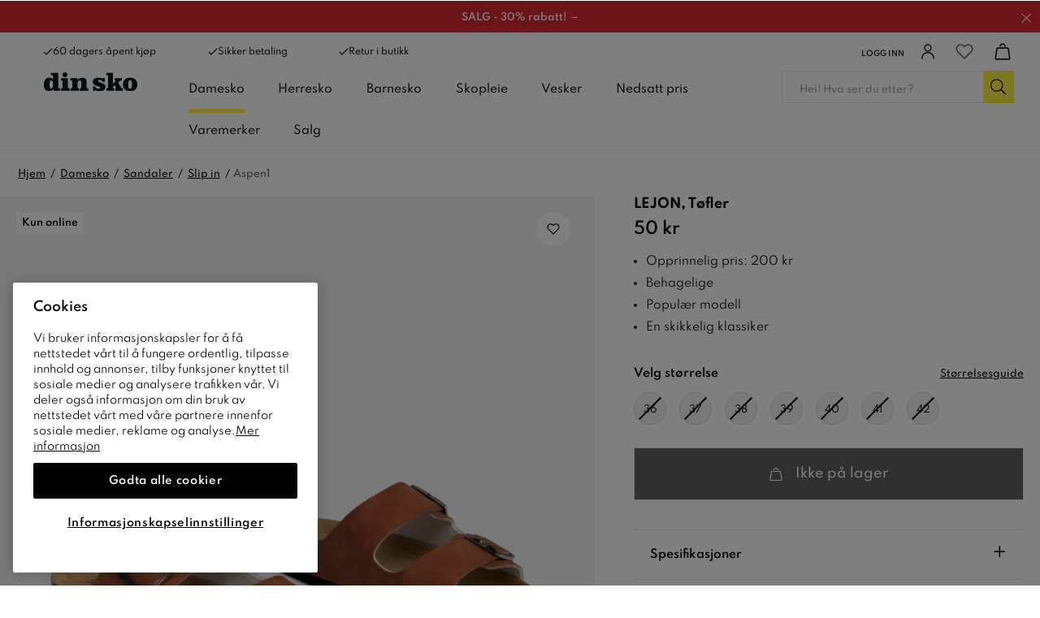

--- FILE ---
content_type: text/html
request_url: https://www.dinsko.no/damesko/sandaler/slip-in/lejon-aspen1-tofler-brun-338843
body_size: 114582
content:
<!doctype html><html lang="nb"><head><link data-chunk="ProductPage" rel="preload" as="style" href="/static/css/style-ProductPage-d971578c.chunk.css">
<link data-chunk="client" rel="preload" as="style" href="/static/css/style-311abaff.css">
<link data-chunk="client" rel="preload" as="script" href="/static/js/apollo.6.3.7.vendor.js">
<link data-chunk="client" rel="preload" as="script" href="/static/js/react.6.3.7.vendor.js">
<link data-chunk="client" rel="preload" as="script" href="/static/js/bundle.e5281f42.js">
<link data-chunk="client" rel="preload" as="script" href="/static/js/bundle.9ff7ef4a.js">
<link data-chunk="ProductPage" rel="preload" as="script" href="/static/js/752.b99fa4ef.chunk.js">
<link data-chunk="ProductPage" rel="preload" as="script" href="/static/js/449.71b97e50.chunk.js">
<link data-chunk="ProductPage" rel="preload" as="script" href="/static/js/653.5b7ee85c.chunk.js">
<link data-chunk="ProductPage" rel="preload" as="script" href="/static/js/ProductPage.7d23abbd.chunk.js"><meta charset="utf-8"><title data-rh="true">Aspen1 | Dame | Tøfler | Brun | Lejon - DinSko</title>
  <script>
  window.polyFillsLoaded = false;

    // This is the base function that is later supplanted by startClient.tsx when it is ready to start the client
  window.bootShop = function() {
    window.polyFillsLoaded = true;
  };  
  
  // Set the polyFillsLoaded flag to true and start the shop
  window.onPolyfillLoad = function() {
    window.polyFillsLoaded = true;
    window.bootShop();
  };  
    
  
  // If polyfill service does not respond, start the shop anyway
  if (false) {
    setTimeout(function () {
      if(!window.polyFillsLoaded) {
        window.bootShop();
      }
    }, 5000);
  }
  </script>

  <script>window.bootShop();</script>
<meta name="viewport" content="width=device-width,initial-scale=1,shrink-to-fit=no"><meta name="theme-color" content="#000000"><link rel="preconnect" href="https://storeapi.jetshop.se" crossorigin="anonymous"/><link rel="preconnect" href="https://api-v3.findify.io" crossorigin="anonymous"/><link rel="preconnect" href="https://assets.findify.io" crossorigin="anonymous"/><link rel="preconnect" href="https://cdn.jsdelivr.net" crossorigin="anonymous"/><link rel="preconnect" href="https://www.google.com" crossorigin="anonymous"/><link rel="preconnect" href="https://www.google-analytics.com" crossorigin="anonymous"/><link rel="preconnect" href="https://www.googletagmanager.com" crossorigin="anonymous"/><link rel="preconnect" href="https://assets.voyado.com" crossorigin="anonymous"/><link rel="preconnect" href="https://static.lipscore.com" crossorigin="anonymous"/><link rel="icon" href="/1_favicon.ico" sizes="32x32"/><meta data-rh="true" property="og:type" content="website"/><meta data-rh="true" name="twitter:card" content="summary_large_image"/><meta data-rh="true" property="twitter:domain" content="Dinsko.no"/><meta data-rh="true" property="twitter:url" content="https://www.dinsko.no"/><meta data-rh="true" name="twitter:title" content="Sko | Velg blant skotrendene og finn klassiske favoritter"/><meta data-rh="true" name="twitter:description" content="Kjøp dine favorittsko på DinSko. Finn dine damesko, barnesko og herresko ✔ Handle online eller i butikk ✔60 dagars åpent kjøp"/><meta data-rh="true" name="twitter:image" content="/static/media/dinsko-opengraph.74e8ecaa.jpg"/><meta data-rh="true" name="description" content="Kjøp Tøfler online fra DinSko. Damesko, barnesko og heresko alt fra klassiske til tredy sko! ✔ Always nice price ✔ 60 dagers åpent kjøp"/><meta data-rh="true" property="og:url" content="https://www.dinsko.no/damesko/sandaler/slip-in/lejon-aspen1-tofler-brun-338843"/><meta data-rh="true" property="og:title" content="Aspen1 | Dame | Tøfler | Brun | Lejon"/><meta data-rh="true" property="og:description" content="Kjøp Tøfler online fra DinSko. Damesko, barnesko og heresko alt fra klassiske til tredy sko! ✔ Always nice price ✔ 60 dagers åpent kjøp"/><meta data-rh="true" property="og:image" content="https://www.dinsko.no/pub_images/original/SP_338843_N_G.jpg"/><meta data-rh="true" property="product:original_price:amount" content="50"/><meta data-rh="true" property="product:price:amount" content="50"/><meta data-rh="true" property="og:price:currency" content="NOK"/><meta data-rh="true" property="product:brand" content="LEJON"/><link data-rh="true" rel="preconnect" href="https://nilson.storeapi.jetshop.io"/><link data-rh="true" rel="apple-touch-icon" type="image/png" sizes="57x57" href="/favicons/dinsko/favicon-57.png"/><link data-rh="true" rel="apple-touch-icon" type="image/png" sizes="60x60" href="/favicons/dinsko/favicon-60.png"/><link data-rh="true" rel="apple-touch-icon" type="image/png" sizes="72x72" href="/favicons/dinsko/favicon-72.png"/><link data-rh="true" rel="apple-touch-icon" type="image/png" sizes="76x76" href="/favicons/dinsko/favicon-76.png"/><link data-rh="true" rel="apple-touch-icon" type="image/png" sizes="114x114" href="/favicons/dinsko/favicon-114.png"/><link data-rh="true" rel="apple-touch-icon" type="image/png" sizes="120x120" href="/favicons/dinsko/favicon-120.png"/><link data-rh="true" rel="apple-touch-icon" type="image/png" sizes="144x144" href="/favicons/dinsko/favicon-144.png"/><link data-rh="true" rel="apple-touch-icon" type="image/png" sizes="152x152" href="/favicons/dinsko/favicon-152.png"/><link data-rh="true" rel="icon" type="image/png" sizes="16x16" href="/favicons/dinsko/favicon-16.png"/><link data-rh="true" rel="icon" type="image/png" sizes="32x32" href="/favicons/dinsko/favicon-32.png"/><link data-rh="true" rel="icon" type="image/png" sizes="96x96" href="/favicons/dinsko/favicon-96.png"/><link data-rh="true" rel="icon" type="image/png" sizes="128x128" href="/favicons/dinsko/favicon-128.png"/><link data-rh="true" rel="icon" type="image/png" sizes="196x196" href="/favicons/dinsko/favicon-196.png"/><link data-rh="true" rel="manifest" href="/manifest-dinsko.json"/><link data-rh="true" rel="alternate" href="https://www.dinsko.no/damesko/sandaler/slip-in/lejon-aspen1-tofler-brun-338843" hrefLang="nb-NO" data-group="Dinsko"/><link data-rh="true" rel="canonical" href="https://www.dinsko.no/damesko/sandaler/slip-in/lejon-aspen1-tofler-brun-338843"/><script>window.__ACTIVE_BREAKPOINT__ = "lg";</script><link data-chunk="client" rel="stylesheet" href="/static/css/style-311abaff.css">
<link data-chunk="ProductPage" rel="stylesheet" href="/static/css/style-ProductPage-d971578c.chunk.css"><script>window.dataLayer=window.dataLayer||[],window.dataLayer.push({originalLocation:document.location.protocol+"//"+document.location.hostname+document.location.pathname+document.location.search})</script></head><body class="no-js"><script>document.body.className=document.body.className.replace("no-js","")</script><div id="root"><div aria-live="polite" role="alert" class="w8wy5fq"><a href="#main-content" aria-label="Hopp til hovedinnholdet" tabindex="0">Hopp til hovedinnholdet</a><a href="#findify-search" aria-label="Hopp til søk" tabindex="0">Hopp til søk</a></div><div role="alert" aria-live="polite" class="w18eek49"><div style="background-color:#da2830" class="b1k71fst"><a href="/salg" style="color:#FFFFFF"><span style="color:#FFFFFF" class="notification-text">SALG - 30% rabatt! →</span></a><button class="close" aria-label="Lukk "><svg aria-hidden="true" width="13" height="13" viewBox="0 0 13 13" xmlns="http://www.w3.org/2000/svg" style="color:#FFFFFF"><title>Group 7.11</title><desc>Created using Figma</desc><g transform="translate(17955 -19634)"><g transform="matrix(1 0 0 1 -17948.7 19634.8)"><path d="M 0 5.45936L -0.347204 5.09957L -0.720038 5.45936L -0.347204 5.81915L 0 5.45936ZM 5.31008 -0.359791L -0.347204 5.09957L 0.347204 5.81915L 6.00449 0.359791L 5.31008 -0.359791ZM -0.347204 5.81915L 5.31008 11.2785L 6.00449 10.5589L 0.347204 5.09957L -0.347204 5.81915Z"></path></g><g transform="matrix(-1 0 0 -1 -17948.7 19645.7)"><path d="M 0 5.45936L -0.347204 5.09957L -0.720038 5.45936L -0.347204 5.81915L 0 5.45936ZM 5.31008 -0.359791L -0.347204 5.09957L 0.347204 5.81915L 6.00449 0.359791L 5.31008 -0.359791ZM -0.347204 5.81915L 5.31008 11.2785L 6.00449 10.5589L 0.347204 5.09957L -0.347204 5.81915Z"></path></g></g></svg></button></div></div><header class="c1bqfe3n"><div class="h1bp1988"><div class="cbpo9ds mjqp9b6" style="height:100%;justify-content:space-around"><div class="heina50"><div><ul class="top-nav-left l1yp3nmb"><li class="top-nav-list-item"><div><span class="header-usp-item"><svg aria-hidden="true" width="16" height="13" viewBox="0 0 16 13" xmlns="http://www.w3.org/2000/svg"><title>Shape</title><desc>Created using Figma</desc><g transform="translate(24868 -15859)"><g transform="translate(-24867.4 15860)"><path fill="#1d1d1b" fill-rule="evenodd" d="M 4.78178 9.05122L 1.19544 5.46489L 0 6.66034L 4.78178 11.4421L 15.0284 1.19544L 13.833 0L 4.78178 9.05122Z"></path></g></g></svg>60 dagers åpent kjøp</span></div></li><li class="top-nav-list-item"><div><span class="header-usp-item"><svg aria-hidden="true" width="16" height="13" viewBox="0 0 16 13" xmlns="http://www.w3.org/2000/svg"><title>Shape</title><desc>Created using Figma</desc><g transform="translate(24868 -15859)"><g transform="translate(-24867.4 15860)"><path fill="#1d1d1b" fill-rule="evenodd" d="M 4.78178 9.05122L 1.19544 5.46489L 0 6.66034L 4.78178 11.4421L 15.0284 1.19544L 13.833 0L 4.78178 9.05122Z"></path></g></g></svg>Sikker betaling</span></div></li><li class="top-nav-list-item"><div><span class="header-usp-item"><svg aria-hidden="true" width="16" height="13" viewBox="0 0 16 13" xmlns="http://www.w3.org/2000/svg"><title>Shape</title><desc>Created using Figma</desc><g transform="translate(24868 -15859)"><g transform="translate(-24867.4 15860)"><path fill="#1d1d1b" fill-rule="evenodd" d="M 4.78178 9.05122L 1.19544 5.46489L 0 6.66034L 4.78178 11.4421L 15.0284 1.19544L 13.833 0L 4.78178 9.05122Z"></path></g></g></svg>Retur i butikk</span></div></li></ul></div><ul class="l1yp3nmb"><li class="top-nav-list-item"><a class="header-button m17r8ep0" aria-label="Logg inn" href="/my-pages"><span class="header-text-right">Logg inn</span><span class="icon-container"><svg aria-hidden="true" width="18" height="19" viewBox="0 0 18 19" fill="none" xmlns="http://www.w3.org/2000/svg"><path d="M9 8.9375C11.1746 8.9375 12.9375 7.17462 12.9375 5C12.9375 2.82538 11.1746 1.0625 9 1.0625C6.82538 1.0625 5.0625 2.82538 5.0625 5C5.0625 7.17462 6.82538 8.9375 9 8.9375Z" stroke="#1D1D1B" stroke-width="1.5" stroke-linecap="round" stroke-linejoin="round"></path><path d="M1.6875 17.9375C1.6875 15.9981 2.45792 14.1381 3.82928 12.7668C5.20064 11.3954 7.0606 10.625 9 10.625C10.9394 10.625 12.7994 11.3954 14.1707 12.7668C15.5421 14.1381 16.3125 15.9981 16.3125 17.9375" stroke="#1D1D1B" stroke-width="1.5" stroke-linecap="round" stroke-linejoin="round"></path></svg></span></a></li><li class="top-nav-list-item"><div class="header-button"><button class="badge-svg-wrapper" aria-label="Favoritter"><svg aria-hidden="true" viewBox="0 0 17 15" fill="none" xmlns="http://www.w3.org/2000/svg" stroke-width="1.2"><path d="M14.8434 2.14929C14.4768 1.78493 14.0417 1.4959 13.5627 1.2987C13.0837 1.1015 12.5704 1 12.0519 1C11.5335 1 11.0201 1.1015 10.5411 1.2987C10.0621 1.4959 9.62698 1.78493 9.26046 2.14929L8.49981 2.90512L7.73916 2.14929C6.99882 1.41366 5.9947 1.00038 4.94771 1.00038C3.90071 1.00038 2.89659 1.41366 2.15626 2.14929C1.41592 2.88493 1 3.88267 1 4.92302C1 5.96336 1.41592 6.9611 2.15626 7.69674L2.91691 8.45256L8.49981 14L14.0827 8.45256L14.8434 7.69674C15.21 7.33255 15.5009 6.90014 15.6994 6.42422C15.8979 5.94829 16 5.43818 16 4.92302C16 4.40785 15.8979 3.89774 15.6994 3.42182C15.5009 2.94589 15.21 2.51348 14.8434 2.14929V2.14929Z" stroke="currentColor" stroke-linecap="round" stroke-linejoin="round"></path></svg></button></div></li><li class="top-nav-list-item"><div class="header-button cart"><button class="badge-svg-wrapper" aria-label="Handlekurv "><svg aria-hidden="true" width="18" height="19" viewBox="0 0 18 19" fill="none" xmlns="http://www.w3.org/2000/svg"><path d="M14.2873 5.56264H3.70252C3.44834 5.55227 3.19905 5.63454 3.00096 5.79414C2.80287 5.95374 2.66946 6.17983 2.62552 6.43039L1.12552 16.8666C1.11775 17.0099 1.14036 17.1532 1.19186 17.2871C1.24337 17.421 1.32261 17.5425 1.42438 17.6437C1.52615 17.7448 1.64816 17.8233 1.78239 17.8739C1.91662 17.9246 2.06005 17.9463 2.20327 17.9376H15.7865C15.9297 17.9463 16.0731 17.9246 16.2073 17.8739C16.3415 17.8233 16.4635 17.7448 16.5652 17.6436C16.6669 17.5425 16.746 17.421 16.7975 17.2871C16.8489 17.1531 16.8714 17.0099 16.8635 16.8666L15.3635 6.43039C15.3196 6.17996 15.1863 5.95398 14.9884 5.79439C14.7904 5.63481 14.5413 5.55246 14.2873 5.56264V5.56264Z" stroke="#1D1D1B" stroke-width="1.5" stroke-linecap="round" stroke-linejoin="round"></path><path d="M11.7461 3.35525C11.6229 2.71169 11.2797 2.13102 10.7753 1.71272C10.271 1.29443 9.63685 1.06456 8.98161 1.0625V1.0625C8.3296 1.06536 7.69869 1.29389 7.19609 1.70926C6.6935 2.12462 6.35022 2.7012 6.22461 3.341" stroke="#1D1D1B" stroke-width="1.5" stroke-linecap="round" stroke-linejoin="round"></path></svg></button></div></li></ul></div></div></div><div class="nyc8mxi"><div class="menu-container"><div class="row c1cfme9n mjqp9b6"><div class="sgyktyw"><a aria-label="DinSko - Kjøp dine favorittsko online" href="/"><img alt="DinSko - Kjøp dine favorittsko online" src="https://www.dinsko.no/pub_docs/files/Header/din-sko-logotyp.svg"/></a></div><div class="wqo5i0u"><nav><ul class="top-categories"><li><a aria-current="page" class="active" aria-haspopup="true" aria-expanded="false" role="button" aria-label="Damesko" href="/damesko">Damesko</a></li><li><a aria-haspopup="true" aria-expanded="false" role="button" aria-label="Herresko" href="/herresko">Herresko</a></li><li><a aria-haspopup="true" aria-expanded="false" role="button" aria-label="Barnesko" href="/barnesko">Barnesko</a></li><li><a aria-haspopup="true" aria-expanded="false" role="button" aria-label="Skopleie" href="/skopleie">Skopleie</a></li><li><a aria-haspopup="false" aria-expanded="false" role="button" aria-label="Vesker" href="/vesker">Vesker</a></li><li><a aria-haspopup="false" aria-expanded="false" role="button" aria-label="Nedsatt pris" href="/nedsatt-pris">Nedsatt pris</a></li><li><a aria-haspopup="true" aria-expanded="false" role="button" aria-label="Varemerker" href="/varemerker">Varemerker</a></li><li><a aria-haspopup="false" aria-expanded="false" role="button" aria-label="Salg" href="/salg">Salg</a></li></ul></nav><div class="wddnvhy"><div class="m2a468u"><div class="ik0umuj"><div class="c1v0iny0"><div aria-hidden="true" class="rah-static rah-static--height-zero inner" style="height:0;overflow:hidden"><div></div></div></div></div></div></div></div><div class="search"><div class="s1d3pc0j"><div class="i1jx4zx4"><button class="cancel">Lukk </button><div class="search-field s1uwn06y"><input type="search" placeholder="Hei! Hva ser du etter?" aria-label="Søk-input" id="findify-search" value=""/><button aria-label="Søk" class="b19r7up8"><svg aria-hidden="true" width="20" height="20" viewBox="0 0 20 20" fill="none" xmlns="http://www.w3.org/2000/svg"><path d="M18.8516 18.2617L14.0645 13.4746C13.9902 13.4004 13.8789 13.3633 13.7676 13.3633H13.3594C14.6582 11.9531 15.4375 10.1348 15.4375 8.09375C15.4375 3.86328 11.9492 0.375 7.71875 0.375C3.45117 0.375 0 3.86328 0 8.09375C0 12.3613 3.45117 15.8125 7.71875 15.8125C9.72266 15.8125 11.5781 15.0332 12.9512 13.7715V14.1426C12.9512 14.291 12.9883 14.4023 13.0625 14.4766L17.8496 19.2637C18.0352 19.4492 18.2949 19.4492 18.4805 19.2637L18.8516 18.8926C19.0371 18.707 19.0371 18.4473 18.8516 18.2617ZM7.71875 14.625C4.08203 14.625 1.1875 11.7305 1.1875 8.09375C1.1875 4.49414 4.08203 1.5625 7.71875 1.5625C11.3184 1.5625 14.25 4.49414 14.25 8.09375C14.25 11.7305 11.3184 14.625 7.71875 14.625Z" fill="black"></path></svg></button></div></div></div></div></div></div></div></header><!--$--><main id="main-content" class="mzotlgn"><script data-testid="structured-data" type="application/ld+json">{"@context":"https://schema.org","@type":"Product","name":"Aspen1","description":"Aspen1 | Dame | Tøfler | Brun | Lejon","image":["https://www.dinsko.no/pub_images/original/SP_338843_N_G.jpg","https://www.dinsko.no/pub_images/original/SP_338843_A_G.jpg","https://www.dinsko.no/pub_images/original/SP_338843_Y_G.jpg"],"mpn":"338843","sku":"338843","productID":"338843","offers":{"@type":"Offer","priceCurrency":"NOK","price":50,"url":"https://www.dinsko.no/damesko/sandaler/slip-in/lejon-aspen1-tofler-brun-338843","availability":"https://schema.org/OutOfStock"}}</script><div class="piqrqxy"><div class="mjqp9b6"><script data-testid="structured-data" type="application/ld+json">{"@context":"https://schema.org","@type":"BreadcrumbList","itemListElement":[{"@type":"ListItem","position":1,"name":"Damesko","item":"https://www.dinsko.no/damesko"},{"@type":"ListItem","position":2,"name":"Sandaler","item":"https://www.dinsko.no/damesko/sandaler"},{"@type":"ListItem","position":3,"name":"Slip in","item":"https://www.dinsko.no/damesko/sandaler/slip-in"},{"@type":"ListItem","position":4,"name":"Aspen1"}]}</script><ul class="s1b8p0mj c1p55kxb s1trcchx"><li class="b1943hhp"><a href="/">Hjem</a></li><li class="b1943hhp"><a href="/damesko">Damesko</a></li><li class="b1943hhp"><a href="/damesko/sandaler">Sandaler</a></li><li class="b1943hhp"><a href="/damesko/sandaler/slip-in">Slip in</a></li><li class="b1943hhp">Aspen1</li></ul></div><div class="s1obqcq9 cs3jg27 mjqp9b6"><section class="plqnndp"><div class="w15o75hq"><div class="w1q8fgc2" style="--slide-bg:#F3F3F3"><div class="image-gallery" aria-live="polite"><div class="image-gallery-content  image-gallery-thumbnails-bottom"><div class="image-gallery-slide-wrapper  image-gallery-thumbnails-bottom"><button type="button" class="image-gallery-icon image-gallery-left-nav" aria-label="Previous Slide"><svg class="image-gallery-svg" xmlns="http://www.w3.org/2000/svg" viewBox="6 0 12 24" fill="none" stroke="currentColor" stroke-width="1" stroke-linecap="round" stroke-linejoin="round"><polyline points="15 18 9 12 15 6"></polyline></svg></button><button type="button" class="image-gallery-icon image-gallery-right-nav" aria-label="Next Slide"><svg class="image-gallery-svg" xmlns="http://www.w3.org/2000/svg" viewBox="6 0 12 24" fill="none" stroke="currentColor" stroke-width="1" stroke-linecap="round" stroke-linejoin="round"><polyline points="9 18 15 12 9 6"></polyline></svg></button><div class="image-gallery-swipe"><div class="image-gallery-slides"><div aria-label="Go to Slide 1" tabindex="-1" class="image-gallery-slide  image-gallery-center " style="display:inherit;-webkit-transform:translate3d(0%, 0, 0);-moz-transform:translate3d(0%, 0, 0);-ms-transform:translate3d(0%, 0, 0);-o-transform:translate3d(0%, 0, 0);transform:translate3d(0%, 0, 0)" role="button"><div class="image-gallery-image"><div data-flight-image-container="" data-flight-image-loaded="true" title="LEJON, Tøfler Brun" style="position:relative;overflow:hidden;width:100%;height:auto;padding-bottom:133.3333%"><picture data-flight-image-placeholder=""><img alt="" src="[data-uri]" loading="lazy" aria-hidden="true" style="position:absolute;top:0;left:0;width:100%;height:100%;padding-top:0;object-position:center;object-fit:contain;opacity:0;transition-delay:500ms;font-family:&quot;object-fit: contain&quot;"/></picture><picture data-flight-image=""><source type="image/webp" srcSet="https://www.dinsko.no/pub_images/original/SP_338843_N_G.jpg?extend=copy&amp;width=1280&amp;method=fit&amp;height=1707&amp;quality=100&amp;type=webp&amp;timestamp=1661233447 1280w, https://www.dinsko.no/pub_images/original/SP_338843_N_G.jpg?extend=copy&amp;width=1400&amp;method=fit&amp;height=1867&amp;quality=100&amp;type=webp&amp;timestamp=1661233447 1400w, https://www.dinsko.no/pub_images/original/SP_338843_N_G.jpg?extend=copy&amp;width=240&amp;method=fit&amp;height=320&amp;quality=100&amp;type=webp&amp;timestamp=1661233447 240w, https://www.dinsko.no/pub_images/original/SP_338843_N_G.jpg?extend=copy&amp;width=320&amp;method=fit&amp;height=427&amp;quality=100&amp;type=webp&amp;timestamp=1661233447 320w, https://www.dinsko.no/pub_images/original/SP_338843_N_G.jpg?extend=copy&amp;width=480&amp;method=fit&amp;height=640&amp;quality=100&amp;type=webp&amp;timestamp=1661233447 480w, https://www.dinsko.no/pub_images/original/SP_338843_N_G.jpg?extend=copy&amp;width=640&amp;method=fit&amp;height=853&amp;quality=100&amp;type=webp&amp;timestamp=1661233447 640w, https://www.dinsko.no/pub_images/original/SP_338843_N_G.jpg?extend=copy&amp;width=700&amp;method=fit&amp;height=933&amp;quality=100&amp;type=webp&amp;timestamp=1661233447 700w" sizes="(max-width: 15rem) 100vw, (max-width: 20rem) 100vw, (max-width: 40rem) 100vw, (max-width: 50rem) 700px, (max-width: 64rem) 700px, (max-width: 1160px) 700px, 700px"/><source type="image/jpeg" srcSet="https://www.dinsko.no/pub_images/original/SP_338843_N_G.jpg?extend=copy&amp;width=1280&amp;method=fit&amp;height=1707&amp;quality=100&amp;timestamp=1661233447 1280w, https://www.dinsko.no/pub_images/original/SP_338843_N_G.jpg?extend=copy&amp;width=1400&amp;method=fit&amp;height=1867&amp;quality=100&amp;timestamp=1661233447 1400w, https://www.dinsko.no/pub_images/original/SP_338843_N_G.jpg?extend=copy&amp;width=240&amp;method=fit&amp;height=320&amp;quality=100&amp;timestamp=1661233447 240w, https://www.dinsko.no/pub_images/original/SP_338843_N_G.jpg?extend=copy&amp;width=320&amp;method=fit&amp;height=427&amp;quality=100&amp;timestamp=1661233447 320w, https://www.dinsko.no/pub_images/original/SP_338843_N_G.jpg?extend=copy&amp;width=480&amp;method=fit&amp;height=640&amp;quality=100&amp;timestamp=1661233447 480w, https://www.dinsko.no/pub_images/original/SP_338843_N_G.jpg?extend=copy&amp;width=640&amp;method=fit&amp;height=853&amp;quality=100&amp;timestamp=1661233447 640w, https://www.dinsko.no/pub_images/original/SP_338843_N_G.jpg?extend=copy&amp;width=700&amp;method=fit&amp;height=933&amp;quality=100&amp;timestamp=1661233447 700w" sizes="(max-width: 15rem) 100vw, (max-width: 20rem) 100vw, (max-width: 40rem) 100vw, (max-width: 50rem) 700px, (max-width: 64rem) 700px, (max-width: 1160px) 700px, 700px"/><img alt="LEJON, Tøfler Brun" sizes="(max-width: 15rem) 100vw, (max-width: 20rem) 100vw, (max-width: 40rem) 100vw, (max-width: 50rem) 700px, (max-width: 64rem) 700px, (max-width: 1160px) 700px, 700px" srcSet="https://www.dinsko.no/pub_images/original/SP_338843_N_G.jpg?extend=copy&amp;width=1280&amp;method=fit&amp;height=1707&amp;quality=100&amp;timestamp=1661233447 1280w, https://www.dinsko.no/pub_images/original/SP_338843_N_G.jpg?extend=copy&amp;width=1400&amp;method=fit&amp;height=1867&amp;quality=100&amp;timestamp=1661233447 1400w, https://www.dinsko.no/pub_images/original/SP_338843_N_G.jpg?extend=copy&amp;width=240&amp;method=fit&amp;height=320&amp;quality=100&amp;timestamp=1661233447 240w, https://www.dinsko.no/pub_images/original/SP_338843_N_G.jpg?extend=copy&amp;width=320&amp;method=fit&amp;height=427&amp;quality=100&amp;timestamp=1661233447 320w, https://www.dinsko.no/pub_images/original/SP_338843_N_G.jpg?extend=copy&amp;width=480&amp;method=fit&amp;height=640&amp;quality=100&amp;timestamp=1661233447 480w, https://www.dinsko.no/pub_images/original/SP_338843_N_G.jpg?extend=copy&amp;width=640&amp;method=fit&amp;height=853&amp;quality=100&amp;timestamp=1661233447 640w, https://www.dinsko.no/pub_images/original/SP_338843_N_G.jpg?extend=copy&amp;width=700&amp;method=fit&amp;height=933&amp;quality=100&amp;timestamp=1661233447 700w" src="https://www.dinsko.no/pub_images/original/SP_338843_N_G.jpg" loading="eager" fetchpriority="high" style="position:absolute;top:0;left:0;width:100%;height:100%;padding-top:0;object-position:center;object-fit:contain;opacity:1;transition:opacity 500ms;font-family:&quot;object-fit: contain&quot;"/></picture><noscript><picture><img alt="LEJON, Tøfler Brun" sizes="(max-width: 15rem) 100vw, (max-width: 20rem) 100vw, (max-width: 40rem) 100vw, (max-width: 50rem) 700px, (max-width: 64rem) 700px, (max-width: 1160px) 700px, 700px" srcSet="https://www.dinsko.no/pub_images/original/SP_338843_N_G.jpg?extend=copy&amp;width=1280&amp;method=fit&amp;height=1707&amp;quality=100&amp;timestamp=1661233447 1280w, https://www.dinsko.no/pub_images/original/SP_338843_N_G.jpg?extend=copy&amp;width=1400&amp;method=fit&amp;height=1867&amp;quality=100&amp;timestamp=1661233447 1400w, https://www.dinsko.no/pub_images/original/SP_338843_N_G.jpg?extend=copy&amp;width=240&amp;method=fit&amp;height=320&amp;quality=100&amp;timestamp=1661233447 240w, https://www.dinsko.no/pub_images/original/SP_338843_N_G.jpg?extend=copy&amp;width=320&amp;method=fit&amp;height=427&amp;quality=100&amp;timestamp=1661233447 320w, https://www.dinsko.no/pub_images/original/SP_338843_N_G.jpg?extend=copy&amp;width=480&amp;method=fit&amp;height=640&amp;quality=100&amp;timestamp=1661233447 480w, https://www.dinsko.no/pub_images/original/SP_338843_N_G.jpg?extend=copy&amp;width=640&amp;method=fit&amp;height=853&amp;quality=100&amp;timestamp=1661233447 640w, https://www.dinsko.no/pub_images/original/SP_338843_N_G.jpg?extend=copy&amp;width=700&amp;method=fit&amp;height=933&amp;quality=100&amp;timestamp=1661233447 700w" src="https://www.dinsko.no/pub_images/original/SP_338843_N_G.jpg" loading="eager" fetchpriority="high" style="position:absolute;top:0;left:0;width:100%;height:100%;padding-top:0;object-position:center;object-fit:contain"/></picture></noscript></div></div></div><div aria-label="Go to Slide 2" tabindex="-1" class="image-gallery-slide  image-gallery-right " style="display:inherit;-webkit-transform:translate3d(100%, 0, 0);-moz-transform:translate3d(100%, 0, 0);-ms-transform:translate3d(100%, 0, 0);-o-transform:translate3d(100%, 0, 0);transform:translate3d(100%, 0, 0)" role="button"><div class="image-gallery-image"><div data-flight-image-container="" data-flight-image-loaded="false" title="LEJON, Tøfler Brun" style="position:relative;overflow:hidden;width:100%;height:auto;padding-bottom:133.3333%"><picture data-flight-image-placeholder=""><img alt="" src="https://www.dinsko.no/pub_images/original/SP_338843_A_G.jpg?extend=copy&amp;width=240&amp;method=fit&amp;height=320&amp;sigma=2.5&amp;minampl=0.5&amp;quality=30&amp;type=auto&amp;timestamp=1661233447" loading="lazy" aria-hidden="true" style="position:absolute;top:0;left:0;width:100%;height:100%;padding-top:0;object-position:center;object-fit:contain;opacity:0.6;transition-delay:500ms;font-family:&quot;object-fit: contain&quot;"/></picture><picture data-flight-image=""><source type="image/webp" srcSet="https://www.dinsko.no/pub_images/original/SP_338843_A_G.jpg?extend=copy&amp;width=1280&amp;method=fit&amp;height=1707&amp;quality=100&amp;type=webp&amp;timestamp=1661233447 1280w, https://www.dinsko.no/pub_images/original/SP_338843_A_G.jpg?extend=copy&amp;width=1400&amp;method=fit&amp;height=1867&amp;quality=100&amp;type=webp&amp;timestamp=1661233447 1400w, https://www.dinsko.no/pub_images/original/SP_338843_A_G.jpg?extend=copy&amp;width=240&amp;method=fit&amp;height=320&amp;quality=100&amp;type=webp&amp;timestamp=1661233447 240w, https://www.dinsko.no/pub_images/original/SP_338843_A_G.jpg?extend=copy&amp;width=320&amp;method=fit&amp;height=427&amp;quality=100&amp;type=webp&amp;timestamp=1661233447 320w, https://www.dinsko.no/pub_images/original/SP_338843_A_G.jpg?extend=copy&amp;width=480&amp;method=fit&amp;height=640&amp;quality=100&amp;type=webp&amp;timestamp=1661233447 480w, https://www.dinsko.no/pub_images/original/SP_338843_A_G.jpg?extend=copy&amp;width=640&amp;method=fit&amp;height=853&amp;quality=100&amp;type=webp&amp;timestamp=1661233447 640w, https://www.dinsko.no/pub_images/original/SP_338843_A_G.jpg?extend=copy&amp;width=700&amp;method=fit&amp;height=933&amp;quality=100&amp;type=webp&amp;timestamp=1661233447 700w" sizes="(max-width: 15rem) 100vw, (max-width: 20rem) 100vw, (max-width: 40rem) 100vw, (max-width: 50rem) 700px, (max-width: 64rem) 700px, (max-width: 1160px) 700px, 700px"/><source type="image/jpeg" srcSet="https://www.dinsko.no/pub_images/original/SP_338843_A_G.jpg?extend=copy&amp;width=1280&amp;method=fit&amp;height=1707&amp;quality=100&amp;timestamp=1661233447 1280w, https://www.dinsko.no/pub_images/original/SP_338843_A_G.jpg?extend=copy&amp;width=1400&amp;method=fit&amp;height=1867&amp;quality=100&amp;timestamp=1661233447 1400w, https://www.dinsko.no/pub_images/original/SP_338843_A_G.jpg?extend=copy&amp;width=240&amp;method=fit&amp;height=320&amp;quality=100&amp;timestamp=1661233447 240w, https://www.dinsko.no/pub_images/original/SP_338843_A_G.jpg?extend=copy&amp;width=320&amp;method=fit&amp;height=427&amp;quality=100&amp;timestamp=1661233447 320w, https://www.dinsko.no/pub_images/original/SP_338843_A_G.jpg?extend=copy&amp;width=480&amp;method=fit&amp;height=640&amp;quality=100&amp;timestamp=1661233447 480w, https://www.dinsko.no/pub_images/original/SP_338843_A_G.jpg?extend=copy&amp;width=640&amp;method=fit&amp;height=853&amp;quality=100&amp;timestamp=1661233447 640w, https://www.dinsko.no/pub_images/original/SP_338843_A_G.jpg?extend=copy&amp;width=700&amp;method=fit&amp;height=933&amp;quality=100&amp;timestamp=1661233447 700w" sizes="(max-width: 15rem) 100vw, (max-width: 20rem) 100vw, (max-width: 40rem) 100vw, (max-width: 50rem) 700px, (max-width: 64rem) 700px, (max-width: 1160px) 700px, 700px"/><img alt="LEJON, Tøfler Brun" sizes="(max-width: 15rem) 100vw, (max-width: 20rem) 100vw, (max-width: 40rem) 100vw, (max-width: 50rem) 700px, (max-width: 64rem) 700px, (max-width: 1160px) 700px, 700px" srcSet="https://www.dinsko.no/pub_images/original/SP_338843_A_G.jpg?extend=copy&amp;width=1280&amp;method=fit&amp;height=1707&amp;quality=100&amp;timestamp=1661233447 1280w, https://www.dinsko.no/pub_images/original/SP_338843_A_G.jpg?extend=copy&amp;width=1400&amp;method=fit&amp;height=1867&amp;quality=100&amp;timestamp=1661233447 1400w, https://www.dinsko.no/pub_images/original/SP_338843_A_G.jpg?extend=copy&amp;width=240&amp;method=fit&amp;height=320&amp;quality=100&amp;timestamp=1661233447 240w, https://www.dinsko.no/pub_images/original/SP_338843_A_G.jpg?extend=copy&amp;width=320&amp;method=fit&amp;height=427&amp;quality=100&amp;timestamp=1661233447 320w, https://www.dinsko.no/pub_images/original/SP_338843_A_G.jpg?extend=copy&amp;width=480&amp;method=fit&amp;height=640&amp;quality=100&amp;timestamp=1661233447 480w, https://www.dinsko.no/pub_images/original/SP_338843_A_G.jpg?extend=copy&amp;width=640&amp;method=fit&amp;height=853&amp;quality=100&amp;timestamp=1661233447 640w, https://www.dinsko.no/pub_images/original/SP_338843_A_G.jpg?extend=copy&amp;width=700&amp;method=fit&amp;height=933&amp;quality=100&amp;timestamp=1661233447 700w" src="https://www.dinsko.no/pub_images/original/SP_338843_A_G.jpg" loading="lazy" fetchpriority="auto" style="position:absolute;top:0;left:0;width:100%;height:100%;padding-top:0;object-position:center;object-fit:contain;opacity:0;transition:opacity 500ms;font-family:&quot;object-fit: contain&quot;"/></picture><noscript><picture><img alt="LEJON, Tøfler Brun" sizes="(max-width: 15rem) 100vw, (max-width: 20rem) 100vw, (max-width: 40rem) 100vw, (max-width: 50rem) 700px, (max-width: 64rem) 700px, (max-width: 1160px) 700px, 700px" srcSet="https://www.dinsko.no/pub_images/original/SP_338843_A_G.jpg?extend=copy&amp;width=1280&amp;method=fit&amp;height=1707&amp;quality=100&amp;timestamp=1661233447 1280w, https://www.dinsko.no/pub_images/original/SP_338843_A_G.jpg?extend=copy&amp;width=1400&amp;method=fit&amp;height=1867&amp;quality=100&amp;timestamp=1661233447 1400w, https://www.dinsko.no/pub_images/original/SP_338843_A_G.jpg?extend=copy&amp;width=240&amp;method=fit&amp;height=320&amp;quality=100&amp;timestamp=1661233447 240w, https://www.dinsko.no/pub_images/original/SP_338843_A_G.jpg?extend=copy&amp;width=320&amp;method=fit&amp;height=427&amp;quality=100&amp;timestamp=1661233447 320w, https://www.dinsko.no/pub_images/original/SP_338843_A_G.jpg?extend=copy&amp;width=480&amp;method=fit&amp;height=640&amp;quality=100&amp;timestamp=1661233447 480w, https://www.dinsko.no/pub_images/original/SP_338843_A_G.jpg?extend=copy&amp;width=640&amp;method=fit&amp;height=853&amp;quality=100&amp;timestamp=1661233447 640w, https://www.dinsko.no/pub_images/original/SP_338843_A_G.jpg?extend=copy&amp;width=700&amp;method=fit&amp;height=933&amp;quality=100&amp;timestamp=1661233447 700w" src="https://www.dinsko.no/pub_images/original/SP_338843_A_G.jpg" loading="lazy" fetchpriority="auto" style="position:absolute;top:0;left:0;width:100%;height:100%;padding-top:0;object-position:center;object-fit:contain"/></picture></noscript></div></div></div><div aria-label="Go to Slide 3" tabindex="-1" class="image-gallery-slide  image-gallery-left " style="display:inherit;-webkit-transform:translate3d(-100%, 0, 0);-moz-transform:translate3d(-100%, 0, 0);-ms-transform:translate3d(-100%, 0, 0);-o-transform:translate3d(-100%, 0, 0);transform:translate3d(-100%, 0, 0)" role="button"><div class="image-gallery-image"><div data-flight-image-container="" data-flight-image-loaded="false" title="LEJON, Tøfler Brun" style="position:relative;overflow:hidden;width:100%;height:auto;padding-bottom:133.3333%"><picture data-flight-image-placeholder=""><img alt="" src="https://www.dinsko.no/pub_images/original/SP_338843_Y_G.jpg?extend=copy&amp;width=240&amp;method=fit&amp;height=320&amp;sigma=2.5&amp;minampl=0.5&amp;quality=30&amp;type=auto&amp;timestamp=1661233447" loading="lazy" aria-hidden="true" style="position:absolute;top:0;left:0;width:100%;height:100%;padding-top:0;object-position:center;object-fit:contain;opacity:0.6;transition-delay:500ms;font-family:&quot;object-fit: contain&quot;"/></picture><picture data-flight-image=""><source type="image/webp" srcSet="https://www.dinsko.no/pub_images/original/SP_338843_Y_G.jpg?extend=copy&amp;width=1280&amp;method=fit&amp;height=1707&amp;quality=100&amp;type=webp&amp;timestamp=1661233447 1280w, https://www.dinsko.no/pub_images/original/SP_338843_Y_G.jpg?extend=copy&amp;width=1400&amp;method=fit&amp;height=1867&amp;quality=100&amp;type=webp&amp;timestamp=1661233447 1400w, https://www.dinsko.no/pub_images/original/SP_338843_Y_G.jpg?extend=copy&amp;width=240&amp;method=fit&amp;height=320&amp;quality=100&amp;type=webp&amp;timestamp=1661233447 240w, https://www.dinsko.no/pub_images/original/SP_338843_Y_G.jpg?extend=copy&amp;width=320&amp;method=fit&amp;height=427&amp;quality=100&amp;type=webp&amp;timestamp=1661233447 320w, https://www.dinsko.no/pub_images/original/SP_338843_Y_G.jpg?extend=copy&amp;width=480&amp;method=fit&amp;height=640&amp;quality=100&amp;type=webp&amp;timestamp=1661233447 480w, https://www.dinsko.no/pub_images/original/SP_338843_Y_G.jpg?extend=copy&amp;width=640&amp;method=fit&amp;height=853&amp;quality=100&amp;type=webp&amp;timestamp=1661233447 640w, https://www.dinsko.no/pub_images/original/SP_338843_Y_G.jpg?extend=copy&amp;width=700&amp;method=fit&amp;height=933&amp;quality=100&amp;type=webp&amp;timestamp=1661233447 700w" sizes="(max-width: 15rem) 100vw, (max-width: 20rem) 100vw, (max-width: 40rem) 100vw, (max-width: 50rem) 700px, (max-width: 64rem) 700px, (max-width: 1160px) 700px, 700px"/><source type="image/jpeg" srcSet="https://www.dinsko.no/pub_images/original/SP_338843_Y_G.jpg?extend=copy&amp;width=1280&amp;method=fit&amp;height=1707&amp;quality=100&amp;timestamp=1661233447 1280w, https://www.dinsko.no/pub_images/original/SP_338843_Y_G.jpg?extend=copy&amp;width=1400&amp;method=fit&amp;height=1867&amp;quality=100&amp;timestamp=1661233447 1400w, https://www.dinsko.no/pub_images/original/SP_338843_Y_G.jpg?extend=copy&amp;width=240&amp;method=fit&amp;height=320&amp;quality=100&amp;timestamp=1661233447 240w, https://www.dinsko.no/pub_images/original/SP_338843_Y_G.jpg?extend=copy&amp;width=320&amp;method=fit&amp;height=427&amp;quality=100&amp;timestamp=1661233447 320w, https://www.dinsko.no/pub_images/original/SP_338843_Y_G.jpg?extend=copy&amp;width=480&amp;method=fit&amp;height=640&amp;quality=100&amp;timestamp=1661233447 480w, https://www.dinsko.no/pub_images/original/SP_338843_Y_G.jpg?extend=copy&amp;width=640&amp;method=fit&amp;height=853&amp;quality=100&amp;timestamp=1661233447 640w, https://www.dinsko.no/pub_images/original/SP_338843_Y_G.jpg?extend=copy&amp;width=700&amp;method=fit&amp;height=933&amp;quality=100&amp;timestamp=1661233447 700w" sizes="(max-width: 15rem) 100vw, (max-width: 20rem) 100vw, (max-width: 40rem) 100vw, (max-width: 50rem) 700px, (max-width: 64rem) 700px, (max-width: 1160px) 700px, 700px"/><img alt="LEJON, Tøfler Brun" sizes="(max-width: 15rem) 100vw, (max-width: 20rem) 100vw, (max-width: 40rem) 100vw, (max-width: 50rem) 700px, (max-width: 64rem) 700px, (max-width: 1160px) 700px, 700px" srcSet="https://www.dinsko.no/pub_images/original/SP_338843_Y_G.jpg?extend=copy&amp;width=1280&amp;method=fit&amp;height=1707&amp;quality=100&amp;timestamp=1661233447 1280w, https://www.dinsko.no/pub_images/original/SP_338843_Y_G.jpg?extend=copy&amp;width=1400&amp;method=fit&amp;height=1867&amp;quality=100&amp;timestamp=1661233447 1400w, https://www.dinsko.no/pub_images/original/SP_338843_Y_G.jpg?extend=copy&amp;width=240&amp;method=fit&amp;height=320&amp;quality=100&amp;timestamp=1661233447 240w, https://www.dinsko.no/pub_images/original/SP_338843_Y_G.jpg?extend=copy&amp;width=320&amp;method=fit&amp;height=427&amp;quality=100&amp;timestamp=1661233447 320w, https://www.dinsko.no/pub_images/original/SP_338843_Y_G.jpg?extend=copy&amp;width=480&amp;method=fit&amp;height=640&amp;quality=100&amp;timestamp=1661233447 480w, https://www.dinsko.no/pub_images/original/SP_338843_Y_G.jpg?extend=copy&amp;width=640&amp;method=fit&amp;height=853&amp;quality=100&amp;timestamp=1661233447 640w, https://www.dinsko.no/pub_images/original/SP_338843_Y_G.jpg?extend=copy&amp;width=700&amp;method=fit&amp;height=933&amp;quality=100&amp;timestamp=1661233447 700w" src="https://www.dinsko.no/pub_images/original/SP_338843_Y_G.jpg" loading="lazy" fetchpriority="auto" style="position:absolute;top:0;left:0;width:100%;height:100%;padding-top:0;object-position:center;object-fit:contain;opacity:0;transition:opacity 500ms;font-family:&quot;object-fit: contain&quot;"/></picture><noscript><picture><img alt="LEJON, Tøfler Brun" sizes="(max-width: 15rem) 100vw, (max-width: 20rem) 100vw, (max-width: 40rem) 100vw, (max-width: 50rem) 700px, (max-width: 64rem) 700px, (max-width: 1160px) 700px, 700px" srcSet="https://www.dinsko.no/pub_images/original/SP_338843_Y_G.jpg?extend=copy&amp;width=1280&amp;method=fit&amp;height=1707&amp;quality=100&amp;timestamp=1661233447 1280w, https://www.dinsko.no/pub_images/original/SP_338843_Y_G.jpg?extend=copy&amp;width=1400&amp;method=fit&amp;height=1867&amp;quality=100&amp;timestamp=1661233447 1400w, https://www.dinsko.no/pub_images/original/SP_338843_Y_G.jpg?extend=copy&amp;width=240&amp;method=fit&amp;height=320&amp;quality=100&amp;timestamp=1661233447 240w, https://www.dinsko.no/pub_images/original/SP_338843_Y_G.jpg?extend=copy&amp;width=320&amp;method=fit&amp;height=427&amp;quality=100&amp;timestamp=1661233447 320w, https://www.dinsko.no/pub_images/original/SP_338843_Y_G.jpg?extend=copy&amp;width=480&amp;method=fit&amp;height=640&amp;quality=100&amp;timestamp=1661233447 480w, https://www.dinsko.no/pub_images/original/SP_338843_Y_G.jpg?extend=copy&amp;width=640&amp;method=fit&amp;height=853&amp;quality=100&amp;timestamp=1661233447 640w, https://www.dinsko.no/pub_images/original/SP_338843_Y_G.jpg?extend=copy&amp;width=700&amp;method=fit&amp;height=933&amp;quality=100&amp;timestamp=1661233447 700w" src="https://www.dinsko.no/pub_images/original/SP_338843_Y_G.jpg" loading="lazy" fetchpriority="auto" style="position:absolute;top:0;left:0;width:100%;height:100%;padding-top:0;object-position:center;object-fit:contain"/></picture></noscript></div></div></div></div></div><div class="image-gallery-bullets"><div class="image-gallery-bullets-container" role="navigation" aria-label="Bullet Navigation"><button type="button" class="image-gallery-bullet active" aria-pressed="true" aria-label="Go to Slide 1"></button><button type="button" class="image-gallery-bullet" aria-pressed="false" aria-label="Go to Slide 2"></button><button type="button" class="image-gallery-bullet" aria-pressed="false" aria-label="Go to Slide 3"></button></div></div></div></div></div></div><div class="favourites-container"><div class="f1szgs5c"><button aria-label="Legg til i favoritter" tabindex="0"><svg aria-hidden="true" viewBox="0 0 17 15" fill="none" xmlns="http://www.w3.org/2000/svg" stroke-width="1.2" class="inactive" style="height:1em;width:1em"><path d="M14.8434 2.14929C14.4768 1.78493 14.0417 1.4959 13.5627 1.2987C13.0837 1.1015 12.5704 1 12.0519 1C11.5335 1 11.0201 1.1015 10.5411 1.2987C10.0621 1.4959 9.62698 1.78493 9.26046 2.14929L8.49981 2.90512L7.73916 2.14929C6.99882 1.41366 5.9947 1.00038 4.94771 1.00038C3.90071 1.00038 2.89659 1.41366 2.15626 2.14929C1.41592 2.88493 1 3.88267 1 4.92302C1 5.96336 1.41592 6.9611 2.15626 7.69674L2.91691 8.45256L8.49981 14L14.0827 8.45256L14.8434 7.69674C15.21 7.33255 15.5009 6.90014 15.6994 6.42422C15.8979 5.94829 16 5.43818 16 4.92302C16 4.40785 15.8979 3.89774 15.6994 3.42182C15.5009 2.94589 15.21 2.51348 14.8434 2.14929V2.14929Z" stroke="currentColor" stroke-linecap="round" stroke-linejoin="round"></path></svg></button></div></div><div class="s3tf8po"><span>Kun online</span></div><div class="b1rz8nz2"><div class="bmsl84f o14zovvc ds"><span>Nedsatt pris</span></div></div></div></section><section class="plqnndp"><div class="product-details"><div class="product-container"><div><div class="product-header"><h1 data-testid="product-title">LEJON, Tøfler</h1></div><div class="price-container"><div class="default-price-container p1hjjagf" style="--p1hjjagf-17:line-through"><div class="default-price-container"><div class="w3at5yo"><div class="iw6yzi6" style="--iw6yzi6-0:none"><div class="wfsqmst" data-flight-price=""><div class="visually-hidden"><span>Pris <!-- -->: <!-- -->50 kr</span></div><div class="price n77d0ua" aria-hidden="true">50 kr</div></div></div></div></div></div></div></div><div class="p1cqhbsg"><div id="lipscore-rating" class="hide" ls-product-name="LEJON, Tøfler" ls-image-url="https://www.dinsko.no/pub_images/original/SP_338843_N_G.jpg" ls-brand="LEJON" ls-product-id="338843" ls-product-url="https://www.dinsko.no/damesko/sandaler/slip-in/lejon-aspen1-tofler-brun-338843" ls-description="Aspen1 | Dame | Tøfler | Brun | Lejon" ls-price="50" ls-price-currency="NOK" ls-gtin="7333266359647,7333266359708,7333266359692,7333266359685,7333266359678,7333266359661,7333266359654"></div></div></div><div class="usp-list-review"><div><ul class="usp-list"><li>Opprinnelig pris: 200 kr</li><li>Behagelige</li><li>Populær modell</li><li>En skikkelig klassiker</li></ul></div></div><div class="s1o5tgq6"><div class="s1lm8s24"><svg aria-hidden="true" width="23" height="23" viewBox="0 0 23 23" fill="none" xmlns="http://www.w3.org/2000/svg"><path fill-rule="evenodd" clip-rule="evenodd" d="M7.60128 15.3806C7.30839 15.0877 6.83351 15.0877 6.54062 15.3806C6.24773 15.6735 6.24773 16.1484 6.54062 16.4413L9.19182 19.0925L7.07105 21.2132L2.1213 16.2635L16.2634 2.12133L21.2132 7.07108L19.0918 9.19244L16.4401 6.54075C16.1473 6.24786 15.6724 6.24786 15.3795 6.54075C15.0866 6.83364 15.0866 7.30852 15.3795 7.60141L18.0312 10.2531L14.6734 13.6109L12.0212 10.9587C11.7283 10.6658 11.2534 10.6658 10.9605 10.9587C10.6676 11.2516 10.6676 11.7265 10.9605 12.0194L13.6127 14.6716L10.2525 18.0318L7.60128 15.3806ZM10.7607 19.6449L7.77816 22.6274C7.38763 23.018 6.75447 23.018 6.36395 22.6274L0.707091 16.9706C0.316567 16.5801 0.316567 15.9469 0.707091 15.5564L15.5563 0.707119C15.9469 0.316595 16.58 0.316595 16.9705 0.707119L22.6274 6.36397C23.0179 6.7545 23.0179 7.38766 22.6274 7.77819L10.8049 19.6007C10.7979 19.6083 10.7907 19.6158 10.7833 19.6232C10.7758 19.6306 10.7683 19.6379 10.7607 19.6449Z" fill="black"></path></svg><button aria-label="Størrelsesguide">Størrelsesguide</button></div><div class="c1onf3o9 closed right" style="width:400px;transform:translateX(400px);right:0"></div></div><div class="v1kfw4t3"><div class="variant-section"><div class="variant-select-title"><h2>Velg størrelse</h2><div class="s1lm8s24"><svg aria-hidden="true" width="23" height="23" viewBox="0 0 23 23" fill="none" xmlns="http://www.w3.org/2000/svg"><path fill-rule="evenodd" clip-rule="evenodd" d="M7.60128 15.3806C7.30839 15.0877 6.83351 15.0877 6.54062 15.3806C6.24773 15.6735 6.24773 16.1484 6.54062 16.4413L9.19182 19.0925L7.07105 21.2132L2.1213 16.2635L16.2634 2.12133L21.2132 7.07108L19.0918 9.19244L16.4401 6.54075C16.1473 6.24786 15.6724 6.24786 15.3795 6.54075C15.0866 6.83364 15.0866 7.30852 15.3795 7.60141L18.0312 10.2531L14.6734 13.6109L12.0212 10.9587C11.7283 10.6658 11.2534 10.6658 10.9605 10.9587C10.6676 11.2516 10.6676 11.7265 10.9605 12.0194L13.6127 14.6716L10.2525 18.0318L7.60128 15.3806ZM10.7607 19.6449L7.77816 22.6274C7.38763 23.018 6.75447 23.018 6.36395 22.6274L0.707091 16.9706C0.316567 16.5801 0.316567 15.9469 0.707091 15.5564L15.5563 0.707119C15.9469 0.316595 16.58 0.316595 16.9705 0.707119L22.6274 6.36397C23.0179 6.7545 23.0179 7.38766 22.6274 7.77819L10.8049 19.6007C10.7979 19.6083 10.7907 19.6158 10.7833 19.6232C10.7758 19.6306 10.7683 19.6379 10.7607 19.6449Z" fill="black"></path></svg><button aria-label="Størrelsesguide">Størrelsesguide</button></div><div class="c1onf3o9 closed right" style="width:400px;transform:translateX(400px);right:0"></div></div><div class="variants"><button data-testid="Størrelse36" style="cursor:not-allowed" aria-disabled="false" aria-label="Størrelse 36" aria-pressed="false" class="variant out-of-stock secondary bsyf8ar">36</button><button data-testid="Størrelse37" style="cursor:not-allowed" aria-disabled="false" aria-label="Størrelse 37" aria-pressed="false" class="variant out-of-stock secondary bsyf8ar">37</button><button data-testid="Størrelse38" style="cursor:not-allowed" aria-disabled="false" aria-label="Størrelse 38" aria-pressed="false" class="variant out-of-stock secondary bsyf8ar">38</button><button data-testid="Størrelse39" style="cursor:not-allowed" aria-disabled="false" aria-label="Størrelse 39" aria-pressed="false" class="variant out-of-stock secondary bsyf8ar">39</button><button data-testid="Størrelse40" style="cursor:not-allowed" aria-disabled="false" aria-label="Størrelse 40" aria-pressed="false" class="variant out-of-stock secondary bsyf8ar">40</button><button data-testid="Størrelse41" style="cursor:not-allowed" aria-disabled="false" aria-label="Størrelse 41" aria-pressed="false" class="variant out-of-stock secondary bsyf8ar">41</button><button data-testid="Størrelse42" style="cursor:not-allowed" aria-disabled="false" aria-label="Størrelse 42" aria-pressed="false" class="variant out-of-stock secondary bsyf8ar">42</button></div></div></div><form action="#" class="s15gn9c0"><div class="qw8ywuq"><button data-testid="add-to-cart" type="submit" style="opacity:0.7;cursor:not-allowed;width:100%" class="a9ykgzg bsyf8ar" aria-disabled="true"><svg aria-hidden="true" width="20" height="20" viewBox="0 0 20 20" fill="none" xmlns="http://www.w3.org/2000/svg"><g clip-path="url(#clip0_1_2854)"><path d="M15.8739 5.62499H4.11304C3.83062 5.61348 3.55363 5.70488 3.33353 5.88221C3.11343 6.05955 2.9652 6.31076 2.91637 6.58916L1.24971 18.185C1.24107 18.3442 1.2662 18.5034 1.32343 18.6522C1.38065 18.801 1.4687 18.936 1.58178 19.0484C1.69486 19.1607 1.83042 19.2479 1.97956 19.3042C2.12871 19.3605 2.28808 19.3846 2.44721 19.375H17.5397C17.6988 19.3846 17.8581 19.3605 18.0072 19.3042C18.1563 19.2479 18.2919 19.1607 18.4049 19.0483C18.5179 18.9359 18.6058 18.8009 18.663 18.6521C18.7201 18.5033 18.7451 18.3441 18.7364 18.185L17.0697 6.58916C17.0209 6.31091 16.8728 6.05981 16.6529 5.8825C16.4329 5.70518 16.1561 5.61368 15.8739 5.62499V5.62499Z" stroke="white" stroke-width="1.5" stroke-linecap="round" stroke-linejoin="round"></path><path d="M13.052 3.1725C12.9151 2.45744 12.5338 1.81224 11.9734 1.34747C11.413 0.882701 10.7084 0.627289 9.98033 0.625V0.625C9.25587 0.628178 8.55486 0.8821 7.99642 1.34362C7.43798 1.80513 7.05656 2.44577 6.91699 3.15667" stroke="white" stroke-width="1.5" stroke-linecap="round" stroke-linejoin="round"></path></g><defs><clipPath id="clip0_1_2854"><rect width="20" height="20" fill="white"></rect></clipPath></defs></svg> <!-- -->Ikke på lager</button></div></form></div></section></div><div class="fw6eh38"><div class="fklp4ze"><div></div>...</div></div><div class="fw6eh38"><div class="fklp4ze"><div></div>...</div></div></div></main><!--/$--><footer class="f1kr37zs"><div class="uz5krju"><div aria-hidden="true" class="fb98ch5"><div class="item test"><div class="icon"><svg aria-hidden="true" width="43" height="43" viewBox="0 0 43 43" fill="none" xmlns="http://www.w3.org/2000/svg"><path d="M1.34375 25.5312V41.6562" stroke="black" stroke-width="2.5" stroke-linecap="round" stroke-linejoin="round"></path><path d="M1.34375 38.9687H30.9062C30.9062 37.5432 30.34 36.1761 29.3319 35.1681C28.3239 34.16 26.9568 33.5937 25.5312 33.5937H18.8125C18.8125 32.1682 18.2462 30.8011 17.2382 29.7931C16.2302 28.785 14.863 28.2188 13.4375 28.2188H1.34375" stroke="black" stroke-width="2.5" stroke-linecap="round" stroke-linejoin="round"></path><path d="M12.0938 33.5938H18.8125" stroke="black" stroke-width="2.5" stroke-linecap="round" stroke-linejoin="round"></path><path d="M33.5938 17.4688C38.0465 17.4688 41.6562 13.859 41.6562 9.40625C41.6562 4.95345 38.0465 1.34375 33.5938 1.34375C29.141 1.34375 25.5312 4.95345 25.5312 9.40625C25.5312 13.859 29.141 17.4688 33.5938 17.4688Z" stroke="black" stroke-width="2.5" stroke-linecap="round" stroke-linejoin="round"></path><path d="M33.5937 22.8437C33.5938 23.7134 33.3829 24.5702 32.979 25.3404C32.5751 26.1106 31.9904 26.7714 31.2749 27.2659C30.5595 27.7604 29.7347 28.0739 28.8715 28.1795C28.0082 28.2851 27.1322 28.1797 26.3187 27.8722C25.5051 27.5648 24.7783 27.0645 24.2007 26.4144C23.623 25.7642 23.2117 24.9836 23.0021 24.1395C22.7926 23.2955 22.7909 22.4132 22.9974 21.5683C23.2039 20.7235 23.6122 19.9413 24.1875 19.2891" stroke="black" stroke-width="2.5" stroke-linecap="round" stroke-linejoin="round"></path></svg></div><span>60 dagers åpent kjøp</span></div><div class="item"><div class="icon"><svg aria-hidden="true" width="57" height="57" viewBox="0 0 57 57" fill="none" xmlns="http://www.w3.org/2000/svg"><path d="M21.3754 42.75V17.8125H8.31294C6.45787 17.9466 4.73082 18.8078 3.50763 20.209C2.28445 21.6101 1.66414 23.4376 1.78169 25.2937V40.2563C1.74252 40.8751 1.94939 41.4844 2.35729 41.9514C2.76518 42.4185 3.34107 42.7055 3.95957 42.75H8.90669" stroke="black" stroke-width="2.5" stroke-linecap="round" stroke-linejoin="round"></path><path d="M12.4688 46.3125C14.4363 46.3125 16.0312 44.7175 16.0312 42.75C16.0312 40.7825 14.4363 39.1875 12.4688 39.1875C10.5012 39.1875 8.90625 40.7825 8.90625 42.75C8.90625 44.7175 10.5012 46.3125 12.4688 46.3125Z" stroke="black" stroke-width="2.5" stroke-linecap="round" stroke-linejoin="round"></path><path d="M40.9688 46.3125C42.9363 46.3125 44.5312 44.7175 44.5312 42.75C44.5312 40.7825 42.9363 39.1875 40.9688 39.1875C39.0012 39.1875 37.4062 40.7825 37.4062 42.75C37.4062 44.7175 39.0012 46.3125 40.9688 46.3125Z" stroke="black" stroke-width="2.5" stroke-linecap="round" stroke-linejoin="round"></path><path d="M1.78125 28.5H12.1719C12.7145 28.5083 13.2381 28.3008 13.6278 27.9231C14.0174 27.5455 14.2412 27.0286 14.25 26.486V17.8125" stroke="black" stroke-width="2.5" stroke-linecap="round" stroke-linejoin="round"></path><path d="M16.0312 42.75H37.4062" stroke="black" stroke-width="2.5" stroke-linecap="round" stroke-linejoin="round"></path><path d="M1.78125 35.625H6.42913" stroke="black" stroke-width="2.5" stroke-linecap="round" stroke-linejoin="round"></path><path d="M55.2188 32.0625H21.375V14.25C21.375 13.3052 21.7503 12.399 22.4184 11.7309C23.0865 11.0628 23.9927 10.6875 24.9375 10.6875H51.6562C52.6011 10.6875 53.5072 11.0628 54.1753 11.7309C54.8434 12.399 55.2188 13.3052 55.2188 14.25V32.0625Z" stroke="black" stroke-width="2.5" stroke-linecap="round" stroke-linejoin="round"></path><path d="M44.5312 42.75H51.6562C52.6011 42.75 53.5072 42.3747 54.1753 41.7066C54.8434 41.0385 55.2188 40.1323 55.2188 39.1875V32.0625" stroke="black" stroke-width="2.5" stroke-linecap="round" stroke-linejoin="round"></path></svg></div><span>2-6 dagers leveringstid</span></div><div class="item"><div class="icon"><svg aria-hidden="true" width="96" height="21" viewBox="0 0 96 21" fill="none" xmlns="http://www.w3.org/2000/svg" xmlns:xlink="http://www.w3.org/1999/xlink"><rect width="96" height="21" fill="url(#pattern0)"></rect><defs><pattern id="pattern0" patternContentUnits="objectBoundingBox" width="1" height="1"><use xlink:href="#image0_190_1647" transform="translate(0 -0.00892857) scale(0.00078125 0.00357143)"></use></pattern><image id="image0_190_1647" width="1280" height="285" xlink:href="[data-uri]"></image></defs></svg></div><span>Kjøp nå, betal senere med Klarna</span></div><div class="item"><div class="icon"><svg aria-hidden="true" width="50" height="50" viewBox="0 0 50 50" fill="none" xmlns="http://www.w3.org/2000/svg"><path d="M44.0583 3.125H5.94167C5.58604 3.12494 5.241 3.24604 4.96341 3.46834C4.68582 3.69064 4.49224 4.00087 4.41458 4.34792L1.5625 17.1875C1.5625 18.4307 2.05636 19.623 2.93544 20.5021C3.81451 21.3811 5.0068 21.875 6.25 21.875C7.4932 21.875 8.68549 21.3811 9.56456 20.5021C10.4436 19.623 10.9375 18.4307 10.9375 17.1875C10.9375 18.4307 11.4314 19.623 12.3104 20.5021C13.1895 21.3811 14.3818 21.875 15.625 21.875C16.8682 21.875 18.0605 21.3811 18.9396 20.5021C19.8186 19.623 20.3125 18.4307 20.3125 17.1875C20.3125 18.4307 20.8064 19.623 21.6854 20.5021C22.5645 21.3811 23.7568 21.875 25 21.875C26.2432 21.875 27.4355 21.3811 28.3146 20.5021C29.1936 19.623 29.6875 18.4307 29.6875 17.1875C29.6875 18.4307 30.1814 19.623 31.0604 20.5021C31.9395 21.3811 33.1318 21.875 34.375 21.875C35.6182 21.875 36.8105 21.3811 37.6896 20.5021C38.5686 19.623 39.0625 18.4307 39.0625 17.1875C39.0625 18.4307 39.5564 19.623 40.4354 20.5021C41.3145 21.3811 42.5068 21.875 43.75 21.875C44.9932 21.875 46.1855 21.3811 47.0646 20.5021C47.9436 19.623 48.4375 18.4307 48.4375 17.1875L45.5833 4.34792C45.5064 4.00086 45.3134 3.69046 45.0361 3.46807C44.7587 3.24569 44.4138 3.12465 44.0583 3.125V3.125Z" stroke="black" stroke-width="2.5" stroke-linecap="round" stroke-linejoin="round"></path><path d="M15.625 46.875V31.25" stroke="black" stroke-width="2.5" stroke-linecap="round" stroke-linejoin="round"></path><path d="M15.625 31.25H17.1875C18.4307 31.25 19.623 31.7439 20.5021 32.6229C21.3811 33.502 21.875 34.6943 21.875 35.9375C21.875 37.1807 21.3811 38.373 20.5021 39.2521C19.623 40.1311 18.4307 40.625 17.1875 40.625H15.625" stroke="black" stroke-width="2.5" stroke-linecap="round" stroke-linejoin="round"></path><path d="M6.25 31.25C5.4212 31.25 4.62634 31.5792 4.04029 32.1653C3.45424 32.7513 3.125 33.5462 3.125 34.375V43.75C3.125 44.5788 3.45424 45.3737 4.04029 45.9597C4.62634 46.5458 5.4212 46.875 6.25 46.875C7.0788 46.875 7.87366 46.5458 8.45971 45.9597C9.04576 45.3737 9.375 44.5788 9.375 43.75V34.375C9.375 33.5462 9.04576 32.7513 8.45971 32.1653C7.87366 31.5792 7.0788 31.25 6.25 31.25Z" stroke="black" stroke-width="2.5" stroke-linecap="round" stroke-linejoin="round"></path><path d="M34.375 46.875H31.25C30.4212 46.875 29.6263 46.5458 29.0403 45.9597C28.4542 45.3737 28.125 44.5788 28.125 43.75V34.375C28.125 33.5462 28.4542 32.7513 29.0403 32.1653C29.6263 31.5792 30.4212 31.25 31.25 31.25H34.375" stroke="black" stroke-width="2.5" stroke-linecap="round" stroke-linejoin="round"></path><path d="M28.125 40.625H34.375" stroke="black" stroke-width="2.5" stroke-linecap="round" stroke-linejoin="round"></path><path d="M40.625 46.875V31.25L46.875 46.875V31.25" stroke="black" stroke-width="2.5" stroke-linecap="round" stroke-linejoin="round"></path></svg></div><span>Retur i butikk</span></div></div></div><div class="l184xbd5"><div class="r1a5r8lx"><div class="c7c8nt1"><div class="fsy0jok"><div class="sgyktyw"><a aria-label="DinSko - Kjøp dine favorittsko online" href="/"><img alt="DinSko - Kjøp dine favorittsko online" src="https://www.dinsko.no/pub_docs/files/Header/din-sko-logotyp.svg"/></a></div></div><div><p>Vi på DinSko lar oss inspirere av dagens trender og tilbyr prisgunstige sko til et motebevisst publikum. Vi er overbevist om at de rette skoene kan forandre og løfte en hel look!</p>
<ul>
  <li><a href="/sko">Alle sko</a></li>
  <li><a href="/varemerker">Alle varemerke</a></li>
  <li><a href="/sitemap">Sitemap</a></li>
</ul>
<style>
/* Tar bort checkboxar på mina sidor */
div#newsletter.block form div.wh6pzt:nth-child(2) {display:none;}
div#newsletter.block form div.wh6pzt:nth-child(3) {display:none;}
/* stores */
.directions-link {font-weight: bold; text-decoration:}
a.directions-link::before {content:"📍"; display: inline; padding-right:6px; vertical-align: text-bottom;}
div.contact p {font-weight:bold;}
div.contact a {font-weight:normal;}
div.address1 p {line-height:1.6!important;}
.ex-opening-hours {font-weight:bold; font-size: 16px; line-height: 1.4; margin-bottom: .5em;}
div.openHours table.Stores-openinghours {line-height:1.4; font-size:13px;}
div.oddOpeningHours table tbody tr, div.oddOpeningHours table tbody tr th {line-height:1.4; font-size:13px;}
div.oddOpeningHours table {width:100%;}
div.oddOpeningHours table tbody tr th {background:none;}
@media (min-width:64rem) {
.s24gy1o {
box-shadow: 0px 10px 15px -3px rgba(0,0,0,0.1);
padding:2rem 2rem;
 }
}
.s1h4lx7q a {
    -webkit-transition: all ease 0.1s;
  -moz-transition: all ease 0.1s;
  transition: all ease 0.1s;
}
.s1h4lx7q a:hover {margin-top:-5px;}
 
/* Top banner fix */
.b1k71fst span {font-size: 12px;font-weight: 600; text-transform:none;}
.b1k71fst {min-height: 40px;}
.b1k71fst .close {top: 13.5px;}
@media (max-width: 39.99rem) {
  .b1k71fst {
    padding: 6px 32px 10px 12px;
  }
}
/* Carousell margin */
@media only screen and (max-width: 1022px) {
  .f1rumdx3 {
    margin-top: 40px;
  }
}
/* Kategorifix */
  .lyzh6w6 p { overflow: inherit; }
  
/* Promo cards fix */
  .findify-components--text findify-components--cards--promo__title {}
  .findify-components--cards--promo__content .findify-components--cards--promo__title {text-align: center; font-weight: 600;}
  .findify-components--cards--promo__content .findify-components--cards--product--price__price-wrapper {text-align: center; font-weight: 600;}
  .findify-components--cards--promo__content .findify-components--cards--product--price__price-wrapper span.findify-components--cards--product--price__price {color: #545454;}
  .findify-components--cards--promo__content .findify-components--cards--promo .findify-components--cards--promo__content {flex-grow: 1;}
  @media only screen and (max-width: 600px) {
    xdiv.findify-components--cards--promo__content div.findify-components--cards--product--price__price-wrapper {display:none;}
    a.findify-components--cards--promo {padding-bottom: 10px;}
}
  
/* no-reviews */
  .p1dgh699 .no-reviews {
  background-color: #FFF;
  padding: 15px;
  text-align: center;
  font-weight: 500;
  -webkit-box-shadow: 0px 0px 30px -10px rgba(0,0,0,0.41);
  -moz-box-shadow: 0px 0px 30px -10px rgba(0,0,0,0.41);
  box-shadow: 0px 0px 20px -10px rgba(0,0,0,0.2);
  border-radius: 40px;
}
  
/* Add to cart fix*/
  
@media only screen and (max-width: 1022px) {
  .s1lltn20 {z-index: 9995!important;}
}
/* Black btn */
div.has-link.black-btn div.column-inner.has-image div.column-content.has-image.BOTTOM.CENTER div.content-positioner div.b54dx5d a span.fbig0os {
  color:#FFF;
  background:#000;
}
div.has-link.black-btn div.column-inner.has-image div.column-content.has-image.BOTTOM.CENTER div.content-positioner div.b54dx5d a span.fbig0os svg path {
fill: #FFF;
}
</style></div></div><div class="c7c8nt1"><a class="title" href="/om-oss">Om oss</a><ul><li><a href="/om-oss/nilsongroup">NilsonGroup</a></li><li><a href="/om-oss/vart-ansvar">Vårt ansvar</a></li><li><a href="/om-oss/jobbe-hos-oss">Jobbe hos oss</a></li><li><a href="/om-oss/presse">Presse</a></li><li><a href="/om-oss/visselblasning">Varslingskanal</a></li><li><a href="/om-oss/personvernpolicy">Personvernpolicy</a></li><li><a href="/om-oss/cookie-policy">Informasjonskapsler</a></li><li><button id="ot-sdk-btn" class="ot-sdk-show-settings" aria-label="Cookie-inställningar"> </button></li></ul></div><div class="c7c8nt1"><a class="title" href="/kundeservice">Kundeservice</a><ul><li><a href="/kundeservice/kjopsinformasjon">Kjøpsinformasjon</a></li><li><a href="/kundeservice/registrer-retur">Registrer retur / Reklamasjon</a></li><li><a href="/kundeservice/sporsmal-og-svar">Spørsmål og svar</a></li><li><a href="/kundeservice/storrelseguide">Størrelsesguide</a></li><li><a href="/kundeservice/stores">Finn butikk </a></li></ul></div><div class="last c7c8nt1"><a class="title" href="/medlem">Medlem</a><div><p>Bli medlem og få nyheter, medlemspriser og inspirasjon!</p></div><ul><li><a href="/medlem/sporsmal-og-svar">Spørsmål og svar</a></li><li><a href="/medlem/medlemsvilkar">Medlemsvilkår</a></li></ul><a class="extra__link" aria-label="Få 10 % på ditt første kjøp!" href="/signup">Få 10 % på ditt første kjøp!<svg aria-hidden="true" width="13" height="13" viewBox="0 0 13 13" fill="none" xmlns="http://www.w3.org/2000/svg"><path d="M5.96094 0.816406L5.41406 1.33594C5.27734 1.47266 5.27734 1.69141 5.41406 1.80078L9.65234 6.03906H0.328125C0.136719 6.03906 0 6.20312 0 6.36719V7.13281C0 7.32422 0.136719 7.46094 0.328125 7.46094H9.65234L5.41406 11.7266C5.27734 11.8359 5.27734 12.0547 5.41406 12.1914L5.96094 12.7109C6.07031 12.8477 6.28906 12.8477 6.42578 12.7109L12.1406 6.99609C12.2773 6.85938 12.2773 6.66797 12.1406 6.53125L6.42578 0.816406C6.28906 0.679688 6.07031 0.679688 5.96094 0.816406Z" fill="#1D1D1B"></path></svg></a></div></div></div><div class="bc34f4a"><div class="bottom__row r1a5r8lx"><div class="bottom__column c7c8nt1"><div class="s1vfh366"><div>Følg oss i sosiale medier</div><div class="social__icons"><a href="https://www.facebook.com/dinsko" aria-label="Følg oss på Facebook, åpnes i ny fane" target="_blank" rel="noreferrer"><svg aria-hidden="true" width="15" height="27" viewBox="0 0 15 27" fill="none" xmlns="http://www.w3.org/2000/svg"><path d="M13.168 14.875L13.8789 10.2031H9.35938V7.15625C9.35938 5.83594 9.96875 4.61719 12 4.61719H14.082V0.605469C14.082 0.605469 12.2031 0.25 10.4258 0.25C6.71875 0.25 4.28125 2.53516 4.28125 6.59766V10.2031H0.117188V14.875H4.28125V26.25H9.35938V14.875H13.168Z" fill="black"></path></svg></a><a href="https://www.instagram.com/dinsko" aria-label="Følg oss på Instagram, åpnes i ny fane" target="_blank" rel="noreferrer"><svg aria-hidden="true" width="24" height="24" viewBox="0 0 24 24" fill="none" xmlns="http://www.w3.org/2000/svg"><path d="M12.375 6.41016C9.125 6.41016 6.53516 9.05078 6.53516 12.25C6.53516 15.5 9.125 18.0898 12.375 18.0898C15.5742 18.0898 18.2148 15.5 18.2148 12.25C18.2148 9.05078 15.5742 6.41016 12.375 6.41016ZM12.375 16.0586C10.293 16.0586 8.56641 14.3828 8.56641 12.25C8.56641 10.168 10.2422 8.49219 12.375 8.49219C14.457 8.49219 16.1328 10.168 16.1328 12.25C16.1328 14.3828 14.457 16.0586 12.375 16.0586ZM19.7891 6.20703C19.7891 5.44531 19.1797 4.83594 18.418 4.83594C17.6562 4.83594 17.0469 5.44531 17.0469 6.20703C17.0469 6.96875 17.6562 7.57812 18.418 7.57812C19.1797 7.57812 19.7891 6.96875 19.7891 6.20703ZM23.6484 7.57812C23.5469 5.75 23.1406 4.125 21.8203 2.80469C20.5 1.48438 18.875 1.07812 17.0469 0.976562C15.168 0.875 9.53125 0.875 7.65234 0.976562C5.82422 1.07812 4.25 1.48438 2.87891 2.80469C1.55859 4.125 1.15234 5.75 1.05078 7.57812C0.949219 9.45703 0.949219 15.0938 1.05078 16.9727C1.15234 18.8008 1.55859 20.375 2.87891 21.7461C4.25 23.0664 5.82422 23.4727 7.65234 23.5742C9.53125 23.6758 15.168 23.6758 17.0469 23.5742C18.875 23.4727 20.5 23.0664 21.8203 21.7461C23.1406 20.375 23.5469 18.8008 23.6484 16.9727C23.75 15.0938 23.75 9.45703 23.6484 7.57812ZM21.2109 18.9531C20.8555 19.9688 20.043 20.7305 19.0781 21.1367C17.5547 21.7461 14 21.5938 12.375 21.5938C10.6992 21.5938 7.14453 21.7461 5.67188 21.1367C4.65625 20.7305 3.89453 19.9688 3.48828 18.9531C2.87891 17.4805 3.03125 13.9258 3.03125 12.25C3.03125 10.625 2.87891 7.07031 3.48828 5.54688C3.89453 4.58203 4.65625 3.82031 5.67188 3.41406C7.14453 2.80469 10.6992 2.95703 12.375 2.95703C14 2.95703 17.5547 2.80469 19.0781 3.41406C20.043 3.76953 20.8047 4.58203 21.2109 5.54688C21.8203 7.07031 21.668 10.625 21.668 12.25C21.668 13.9258 21.8203 17.4805 21.2109 18.9531Z" fill="black"></path></svg></a></div></div></div><div class="divider"></div><div class="bottom__column c7c8nt1"><div class="channel__container"><span class="channel__text"> </span><a class="channel__link" href=" " target="_blank" rel="noreferrer" aria-label=" , åpnes i ny fane"> </a></div></div><div class="bottom__column last c7c8nt1"><img src="https://www.dinsko.no/pub_docs/files/payment-image-klarna.png" class="payment__image" alt="Betalingsmetode "/></div></div></div></footer></div><script>/*<!--*/
  window.__APOLLO_STATE__=JSON.parse("{\"Currency:SEK\":{\"__typename\":\"Currency\",\"id\":\"SEK\",\"name\":\"SEK\",\"isDefault\":true,\"format\":{\"__typename\":\"CurrencyFormat\",\"code\":\"SEK\",\"decimals\":0}},\"Channel:1\":{\"__typename\":\"Channel\",\"id\":1,\"name\":\"Dinsko.se\",\"url\":\"https://www.dinsko.se\",\"isDefault\":true,\"displayName\":\"Dinsko.se\",\"groupName\":\"Dinsko\",\"imageUrl\":\"https://www.dinsko.se\",\"requiresAuth\":false,\"countries\":[{\"__typename\":\"Country\",\"name\":\"Sverige\",\"code\":\"SE\",\"isDefault\":true}],\"languages\":[{\"__typename\":\"Language\",\"culture\":\"sv-SE\",\"name\":\"Svenska\",\"isDefault\":true}],\"currencies\":[{\"__ref\":\"Currency:SEK\"}],\"defaultCurrency\":{\"__ref\":\"Currency:SEK\"},\"defaultLanguage\":{\"__typename\":\"Language\",\"culture\":\"sv-SE\",\"name\":\"Svenska\",\"isDefault\":true},\"settings\":{\"__typename\":\"ChannelSettings\",\"nostoAccountId\":\"\",\"tracking\":{\"__typename\":\"Tracking\",\"ga\":{\"__typename\":\"GoogleAnalytics\",\"trackingId\":\"\",\"useArticleNumberAsId\":false},\"ga4\":{\"__typename\":\"GoogleAnalytics4\",\"trackingId\":\"\",\"useArticleNumberAsId\":false},\"gtm\":{\"__typename\":\"GoogleTagManager\",\"containerId\":\"GTM-KDJ956S\",\"useGa4Events\":false},\"fca\":{\"__typename\":\"FacebookConversionsApi\",\"accessToken\":\"\",\"pixelId\":\"\"}},\"pricesIncVat\":true}},\"Currency:NOK\":{\"__typename\":\"Currency\",\"id\":\"NOK\",\"name\":\"NOK\",\"isDefault\":true,\"format\":{\"__typename\":\"CurrencyFormat\",\"code\":\"NOK\",\"decimals\":0}},\"Channel:2\":{\"__typename\":\"Channel\",\"id\":2,\"name\":\"Dinsko.no\",\"url\":\"https://www.dinsko.no\",\"isDefault\":false,\"displayName\":\"Dinsko.no\",\"groupName\":\"Dinsko\",\"imageUrl\":\"https://www.dinsko.no\",\"requiresAuth\":false,\"countries\":[{\"__typename\":\"Country\",\"name\":\"Norge\",\"code\":\"NO\",\"isDefault\":true}],\"languages\":[{\"__typename\":\"Language\",\"culture\":\"nb-NO\",\"name\":\"Norska\",\"isDefault\":true}],\"currencies\":[{\"__ref\":\"Currency:NOK\"}],\"defaultCurrency\":{\"__ref\":\"Currency:NOK\"},\"defaultLanguage\":{\"__typename\":\"Language\",\"culture\":\"nb-NO\",\"name\":\"Norska\",\"isDefault\":true},\"settings\":{\"__typename\":\"ChannelSettings\",\"nostoAccountId\":\"\",\"tracking\":{\"__typename\":\"Tracking\",\"ga\":{\"__typename\":\"GoogleAnalytics\",\"trackingId\":\"\",\"useArticleNumberAsId\":false},\"ga4\":{\"__typename\":\"GoogleAnalytics4\",\"trackingId\":\"\",\"useArticleNumberAsId\":false},\"gtm\":{\"__typename\":\"GoogleTagManager\",\"containerId\":\"GTM-NPZ2CTW\",\"useGa4Events\":false},\"fca\":{\"__typename\":\"FacebookConversionsApi\",\"accessToken\":\"\",\"pixelId\":\"\"}},\"pricesIncVat\":true}},\"Channel:3\":{\"__typename\":\"Channel\",\"id\":3,\"name\":\"Skopunkten.se\",\"url\":\"https://www.skopunkten.se\",\"isDefault\":false,\"displayName\":\"Skopunkten.se\",\"groupName\":\"Skopunkten\",\"imageUrl\":\"https://www.skopunkten.se\",\"requiresAuth\":false,\"countries\":[{\"__typename\":\"Country\",\"name\":\"Sverige\",\"code\":\"SE\",\"isDefault\":true}],\"languages\":[{\"__typename\":\"Language\",\"culture\":\"sv-SE\",\"name\":\"Svenska\",\"isDefault\":true}],\"currencies\":[{\"__ref\":\"Currency:SEK\"}],\"defaultCurrency\":{\"__ref\":\"Currency:SEK\"},\"defaultLanguage\":{\"__typename\":\"Language\",\"culture\":\"sv-SE\",\"name\":\"Svenska\",\"isDefault\":true},\"settings\":{\"__typename\":\"ChannelSettings\",\"nostoAccountId\":\"\",\"tracking\":{\"__typename\":\"Tracking\",\"ga\":{\"__typename\":\"GoogleAnalytics\",\"trackingId\":\"\",\"useArticleNumberAsId\":false},\"ga4\":{\"__typename\":\"GoogleAnalytics4\",\"trackingId\":\"\",\"useArticleNumberAsId\":false},\"gtm\":{\"__typename\":\"GoogleTagManager\",\"containerId\":\"GTM-5JT8WG8\",\"useGa4Events\":false},\"fca\":{\"__typename\":\"FacebookConversionsApi\",\"accessToken\":\"\",\"pixelId\":\"\"}},\"pricesIncVat\":true}},\"ROOT_QUERY\":{\"__typename\":\"Query\",\"channels\":[{\"__ref\":\"Channel:1\"},{\"__ref\":\"Channel:2\"},{\"__ref\":\"Channel:3\"}],\"categories({\\\"levels\\\":1})\":[{\"__ref\":\"Category:171\"},{\"__ref\":\"Category:172\"},{\"__ref\":\"Category:173\"},{\"__ref\":\"Category:244\"},{\"__ref\":\"Category:1228\"},{\"__ref\":\"Category:424\"},{\"__ref\":\"Category:271\"},{\"__ref\":\"Category:423\"}],\"category({\\\"id\\\":305})\":{\"__ref\":\"Category:305\"},\"category({\\\"id\\\":152})\":{\"__ref\":\"Category:152\"},\"category({\\\"id\\\":150})\":{\"__ref\":\"Category:150\"},\"category({\\\"id\\\":156})\":{\"__ref\":\"Category:156\"},\"category({\\\"id\\\":153})\":{\"__ref\":\"Category:153\"},\"category({\\\"id\\\":167})\":{\"__ref\":\"Category:167\"},\"category({\\\"id\\\":155})\":{\"__ref\":\"Category:155\"},\"activeFilters\":{\"__typename\":\"ActiveFilters\",\"listFilters\":[],\"rangeFilters\":[],\"booleanFilters\":[],\"multiListFilters\":[]},\"content({\\\"tags\\\":[\\\"mobile-menu-settings\\\"]})\":{\"__typename\":\"MultipleContent\",\"content\":[{\"__ref\":\"Content:f7b1502f-0a5f-46c7-9d3d-d1da07bad380\"}]},\"route({\\\"path\\\":\\\"/damesko/sandaler/slip-in/lejon-aspen1-tofler-brun-338843\\\"})\":{\"__ref\":\"Route:/damesko/sandaler/slip-in/lejon-aspen1-tofler-brun-338843\"},\"content({\\\"tags\\\":[\\\"general-settings\\\"]})\":{\"__typename\":\"MultipleContent\",\"content\":[{\"__ref\":\"Content:d1dbcb20-d9e5-48b6-be95-5deb39f4527f\"}]},\"stores\":[{\"__ref\":\"Store:133\"},{\"__ref\":\"Store:135\"},{\"__ref\":\"Store:127\"},{\"__ref\":\"Store:123\"},{\"__ref\":\"Store:125\"},{\"__ref\":\"Store:126\"},{\"__ref\":\"Store:129\"},{\"__ref\":\"Store:131\"}],\"category({\\\"id\\\":493})\":{\"__ref\":\"Category:493\"},\"content({\\\"tags\\\":[\\\"product-page-settings\\\"]})\":{\"__typename\":\"MultipleContent\",\"content\":[{\"__ref\":\"Content:96aa85d6-0180-4cf7-b811-3ced1683ce79\"}]},\"searchAutoComplete({\\\"term\\\":\\\"damesko\\\"})\":{\"__typename\":\"SearchAutoCompleteResult\",\"categories\":{\"__typename\":\"CategoryAutoCompleteResult\",\"result\":[{\"__ref\":\"Category:171\"},{\"__ref\":\"Category:1328\"}]}}},\"Route:damesko\":{\"__typename\":\"Route\",\"id\":\"damesko\",\"path\":\"/damesko\",\"slug\":\"damesko\",\"object\":{\"__typename\":\"Category\",\"breadcrumbText\":\"Damesko\"}},\"Route:damesko/ballerinasko\":{\"__typename\":\"Route\",\"id\":\"damesko/ballerinasko\",\"path\":\"/damesko/ballerinasko\"},\"Route:damesko/ballerinasko/hvite\":{\"__typename\":\"Route\",\"id\":\"damesko/ballerinasko/hvite\",\"path\":\"/damesko/ballerinasko/hvite\"},\"Category:830\":{\"__typename\":\"Category\",\"id\":830,\"name\":\"Hvite\",\"level\":3,\"parentId\":174,\"breadcrumbText\":\"Hvite\",\"hasSubcategories\":false,\"primaryRoute\":{\"__ref\":\"Route:damesko/ballerinasko/hvite\"},\"data\":{\"__typename\":\"Content\",\"items\":[{\"__typename\":\"ContentItem\",\"type\":\"HeaderCategoryPage\",\"properties\":[{\"__typename\":\"ContentItemProperty\",\"name\":\"blockClass\",\"type\":\"text\",\"valueType\":\"SCALAR\",\"value\":null},{\"__typename\":\"ContentItemProperty\",\"name\":\"pageTitle\",\"type\":\"text\",\"valueType\":\"SCALAR\",\"value\":{\"__typename\":\"StringValue\",\"value\":\"Hvite ballerinasko\"}},{\"__typename\":\"ContentItemProperty\",\"name\":\"pageTitleH2\",\"type\":\"text\",\"valueType\":\"SCALAR\",\"value\":null},{\"__typename\":\"ContentItemProperty\",\"name\":\"marginTop\",\"type\":\"bool\",\"valueType\":\"SCALAR\",\"value\":{\"__typename\":\"BoolValue\",\"value\":false}},{\"__typename\":\"ContentItemProperty\",\"name\":\"pageDescription\",\"type\":\"html\",\"valueType\":\"SCALAR\",\"value\":{\"__typename\":\"StringValue\",\"value\":\"<p>Oppdag den uimotståelige sjarmen hos hvite <a href=\\\"/damesko/ballerinasko\\\">ballerinasko</a> – en sko som kombinerer klassisk eleganse med moderne enkelhet og blir et selvskrevet valg i enhver garderobe! Her finner du et stort utvalg av denne elskede klassikeren i forskjellige varianter, perfekt for å komplettere ethvert antrekk. Hvite ballerinasko har en naturlig plass i skogarderoben og har vært populære i flere tiår, samtidig som de stadig finner nye generasjoner av skofans.</p>\"}},{\"__typename\":\"ContentItemProperty\",\"name\":\"badgeText\",\"type\":\"html\",\"valueType\":\"SCALAR\",\"value\":null}],\"children\":[]},{\"__typename\":\"ContentItem\",\"type\":\"ProductPlaceholder\",\"properties\":[{\"__typename\":\"ContentItemProperty\",\"name\":\"blockClass\",\"type\":\"text\",\"valueType\":\"SCALAR\",\"value\":null},{\"__typename\":\"ContentItemProperty\",\"name\":\"displayProducts\",\"type\":\"dropdown\",\"valueType\":\"SCALAR\",\"value\":{\"__typename\":\"StringValue\",\"value\":\"show\"}}],\"children\":[]},{\"__typename\":\"ContentItem\",\"type\":\"HeaderCategoryPage\",\"properties\":[{\"__typename\":\"ContentItemProperty\",\"name\":\"blockClass\",\"type\":\"text\",\"valueType\":\"SCALAR\",\"value\":null},{\"__typename\":\"ContentItemProperty\",\"name\":\"pageTitle\",\"type\":\"text\",\"valueType\":\"SCALAR\",\"value\":null},{\"__typename\":\"ContentItemProperty\",\"name\":\"pageTitleH2\",\"type\":\"text\",\"valueType\":\"SCALAR\",\"value\":{\"__typename\":\"StringValue\",\"value\":\"Hvite ballerinasko – den tidløse skjønnheten\"}},{\"__typename\":\"ContentItemProperty\",\"name\":\"marginTop\",\"type\":\"bool\",\"valueType\":\"SCALAR\",\"value\":{\"__typename\":\"BoolValue\",\"value\":false}},{\"__typename\":\"ContentItemProperty\",\"name\":\"pageDescription\",\"type\":\"html\",\"valueType\":\"SCALAR\",\"value\":{\"__typename\":\"StringValue\",\"value\":\"<p>Hva er det som gjør hvite ballerinasko så anvendelige og populære? Den største fordelen er deres stilrene og allsidige design. De kan enkelt kombineres med alt fra jeans og chinos til skjørt og kjoler. Den behagelige passformen gjør dem komfortable å ha på seg i enhver situasjon, og de hvite ballerinaskoene kommer i en rekke forskjellige stiler.</p>\\n<h2>En favoritt for alle anledninger</h2>\\n<p>Hos oss på DinSko kan alle skogfantaster finne sine hvite ballerinasko. Et tips er å ha flere forskjellige par i garderoben, slik at du alltid har riktig sko for riktig anledning. Disse praktiske skoene er perfekte å pakke med på weekendturen eller til og med legge i vesken for kveldens spontane eventyr. Hvite ballerinasko er også et flott alternativ til hæler når det er tid for fest – de gir et elegant uttrykk uten å ofre komforten. Med fine detaljer og velskårne overflater er hvite ballerinasko like festklare som de er komfortable til hverdagsbruk.</p>\\n<h2>Hvite ballerinasko – klassikeren for både hverdag og fest</h2>\\n<p>Ballerinasko i hvitt er virkelig en klassiker som passer like godt til hverdags som til festlige anledninger. Utforsk vårt utvalg av hvite ballerinasko for å finne dine nye favoritter, perfekte for enhver stil og situasjon. Bestill enkelt på nett og nyt mange flotte dager med dine nye, hvite favoritter! Vi hos DinSko ønsker deg stilfulle og komfortable steg med dine nye skatter.</p>\"}},{\"__typename\":\"ContentItemProperty\",\"name\":\"badgeText\",\"type\":\"html\",\"valueType\":\"SCALAR\",\"value\":null}],\"children\":[]}]},\"subcategories\":[]},\"Route:damesko/ballerinasko/sorte\":{\"__typename\":\"Route\",\"id\":\"damesko/ballerinasko/sorte\",\"path\":\"/damesko/ballerinasko/sorte\"},\"Category:833\":{\"__typename\":\"Category\",\"id\":833,\"name\":\"Sorte\",\"level\":3,\"parentId\":174,\"breadcrumbText\":\"Sorte\",\"hasSubcategories\":false,\"primaryRoute\":{\"__ref\":\"Route:damesko/ballerinasko/sorte\"},\"data\":{\"__typename\":\"Content\",\"items\":[{\"__typename\":\"ContentItem\",\"type\":\"HeaderCategoryPage\",\"properties\":[{\"__typename\":\"ContentItemProperty\",\"name\":\"pageTitle\",\"type\":\"text\",\"valueType\":\"SCALAR\",\"value\":{\"__typename\":\"StringValue\",\"value\":\"Sorte ballerinasko til dame\"}},{\"__typename\":\"ContentItemProperty\",\"name\":\"pageTitleH2\",\"type\":\"text\",\"valueType\":\"SCALAR\",\"value\":null},{\"__typename\":\"ContentItemProperty\",\"name\":\"marginTop\",\"type\":\"bool\",\"valueType\":\"SCALAR\",\"value\":{\"__typename\":\"BoolValue\",\"value\":false}},{\"__typename\":\"ContentItemProperty\",\"name\":\"pageDescription\",\"type\":\"html\",\"valueType\":\"SCALAR\",\"value\":{\"__typename\":\"StringValue\",\"value\":\"<p>Våre sorte <a href=\\\"/damesko/ballerinasko\\\">ballerinasko</a> kombinerer eleganse og sjarm for å gi deg en look som er like unik som deg selv. Den klassiske sorte fargen gjør dem til en tidløs og allsidig del av skogarderoben din.</p>\\n<p>Enten du skal på en romantisk date, en elegant fest eller bare vil føle deg ekstra fortryllende i hverdagen, har vi de perfekte sorte ballerinaskoene for deg. Den behagelige passformen og det detaljerte designet gjør dem til en fryd å ha på seg og setter prikken over i-en på antrekket ditt. Kompletter skogarderoben din med våre fortryllende sorte ballerinasko og la stilen din utstråle eleganse og personlighet.</p>\"}},{\"__typename\":\"ContentItemProperty\",\"name\":\"badgeText\",\"type\":\"html\",\"valueType\":\"SCALAR\",\"value\":null}],\"children\":[]},{\"__typename\":\"ContentItem\",\"type\":\"ProductPlaceholder\",\"properties\":[{\"__typename\":\"ContentItemProperty\",\"name\":\"displayProducts\",\"type\":\"dropdown\",\"valueType\":\"SCALAR\",\"value\":{\"__typename\":\"StringValue\",\"value\":\"show\"}}],\"children\":[]}]},\"subcategories\":[]},\"Category:174\":{\"__typename\":\"Category\",\"id\":174,\"name\":\"Ballerinasko\",\"level\":2,\"parentId\":171,\"breadcrumbText\":\"Ballerinasko\",\"hasSubcategories\":true,\"primaryRoute\":{\"__ref\":\"Route:damesko/ballerinasko\"},\"subcategories\":[{\"__ref\":\"Category:830\"},{\"__ref\":\"Category:833\"}],\"data\":{\"__typename\":\"Content\",\"items\":[{\"__typename\":\"ContentItem\",\"type\":\"HeaderCategoryPage\",\"properties\":[{\"__typename\":\"ContentItemProperty\",\"name\":\"pageTitle\",\"type\":\"text\",\"valueType\":\"SCALAR\",\"value\":{\"__typename\":\"StringValue\",\"value\":\"Ballerinasko til dame\"}},{\"__typename\":\"ContentItemProperty\",\"name\":\"pageTitleH2\",\"type\":\"text\",\"valueType\":\"SCALAR\",\"value\":null},{\"__typename\":\"ContentItemProperty\",\"name\":\"marginTop\",\"type\":\"bool\",\"valueType\":\"SCALAR\",\"value\":{\"__typename\":\"BoolValue\",\"value\":false}},{\"__typename\":\"ContentItemProperty\",\"name\":\"pageDescription\",\"type\":\"html\",\"valueType\":\"SCALAR\",\"value\":{\"__typename\":\"StringValue\",\"value\":\"<p>Velkommen til DinSko avdeling for ballerinasko! I vårt store utvalg av ballerinasko for dame finner du denne klassiske og elskede skoen i mange herlige varianter. At ballerinaen har en selvskreven plass i skogarderoben, trenger vi vel egentlig ikke å påpeke. Den har jo hengt med i mange tiår og fortsetter å finne nye generasjoner av skoelskere.</p>\"}},{\"__typename\":\"ContentItemProperty\",\"name\":\"badgeText\",\"type\":\"html\",\"valueType\":\"SCALAR\",\"value\":{\"__typename\":\"StringValue\",\"value\":\"<p>Always nice price</p>\"}}],\"children\":[]},{\"__typename\":\"ContentItem\",\"type\":\"Product Placeholder\",\"properties\":[{\"__typename\":\"ContentItemProperty\",\"name\":\"displayProducts\",\"type\":\"dropdown\",\"valueType\":\"SCALAR\",\"value\":{\"__typename\":\"StringValue\",\"value\":\"show\"}}],\"children\":[]},{\"__typename\":\"ContentItem\",\"type\":\"HeaderCategoryPage\",\"properties\":[{\"__typename\":\"ContentItemProperty\",\"name\":\"pageTitle\",\"type\":\"text\",\"valueType\":\"SCALAR\",\"value\":null},{\"__typename\":\"ContentItemProperty\",\"name\":\"pageTitleH2\",\"type\":\"text\",\"valueType\":\"SCALAR\",\"value\":{\"__typename\":\"StringValue\",\"value\":\"Handle de klassiske ballerinaskoene til dame\"}},{\"__typename\":\"ContentItemProperty\",\"name\":\"marginTop\",\"type\":\"bool\",\"valueType\":\"SCALAR\",\"value\":{\"__typename\":\"BoolValue\",\"value\":false}},{\"__typename\":\"ContentItemProperty\",\"name\":\"pageDescription\",\"type\":\"html\",\"valueType\":\"SCALAR\",\"value\":{\"__typename\":\"StringValue\",\"value\":\"<p>Hva er det så som gjør ballerinaskoen til en like tidløs som anvendbar del av de fleste antrekk? Ja, det kanskje er nettopp dens allsidighet og smakfulle enkelhet. For det første kan den brukes til det meste i klesgarderoben, fra et par fine jeans eller chinos til skjørt eller kjole. <strong>Ballerinaskoen</strong> er også lett og elastisk for foten og har som oftest en veldig god passform. Det gjør at den er bekvem å bruke i alle mulige sammenhenger. Samtidig som den er enkel og stilren, kan den varieres på utrolig mange måter. Du kan velge en flat variant med liten, nett hæl eller en smekker modell med kilehæl, en monokromt sober ballerina eller en fargerik og mønstret, spiss tå eller mykt rundet, clean overdel eller kanskje med strass eller en liten rosett på tåen? Det finnes rett og slett en ballerinasko for enhver smak og anledning. Og i en prisklasse som passer for alle lommebøker. Fra enklere modeller i tekstil eller skinnimitasjon som passer perfekt til hverdags, til mer eksklusive ballerinasko i fint skinn med håndlagde detaljer og optimal komfort.</p>\\n<h2>Ballerina en favoritt for mange</h2>\\n<p>Hos oss på DinSko skal alle skofantaster kunne finne sin favoritt! For å være på den sikre siden er vårt tips at du har minst et par ulike ballerina å velge mellom i garderoben, slik at du kan hente frem rett par til rett situasjon. Ballerinasko er også veldig praktiske og kan lett pakkes med for weekendturen eller til og med i håndvesken til kveldens eventyr. Man vet jo aldri hva som venter hvis man har døren på gløtt for en spontan utekveld! Ballerinaen er jo faktisk manges favoritt som alternativ til hælsko når det er klart for fest, fordi det ikke alltid er så behagelig å bruke høye hæler en hel kveld. Et par velvalgte ballerinasko med en liten utsmykning eller elegant skåren overdel i et fint materiale er et minst like festkompatibelt valg som både kan gi looken et løft og føles skånsomme på dansegulvet.</p>\\n<h2>Ballerinasko – klassiker for hverdag og fest</h2>\\n<p>Ballerinaen er ganske enkelt en klassiker som alltid finnes for hånden som et alternativ både til hverdags og til fest. Handle ditt nye par til kontoret, den avslappede, ledige looken og til festlige anledninger. I vårt sortiment av ballerinasko for dame finnes det garantert nye favoritter for enhver tenkelig sammenheng. Her finner du våre egendesignede ballerina i mengder av fine varianter og farger som <a href=\\\"/damesko/ballerinasko/hvite\\\">hvite</a> och <a href=\\\"/damesko/ballerinasko/sorte\\\">sorte</a>. Klikk hjem dine nye ballerinasko online, praktisk og enkelt. Vi ønsker deg mange herlige dager med dine nye darlings.</p>\"}},{\"__typename\":\"ContentItemProperty\",\"name\":\"badgeText\",\"type\":\"html\",\"valueType\":\"SCALAR\",\"value\":null}],\"children\":[]},{\"__typename\":\"ContentItem\",\"type\":\"CategoryColorLink\",\"properties\":[{\"__typename\":\"ContentItemProperty\",\"name\":\"channel\",\"type\":\"dropdown\",\"valueType\":\"SCALAR\",\"value\":{\"__typename\":\"StringValue\",\"value\":\"Dinsko.se\"}}],\"children\":[{\"__typename\":\"ContentItem\",\"type\":\"categoryColorLinkItem\",\"properties\":[{\"__typename\":\"ContentItemProperty\",\"name\":\"text\",\"type\":\"text\",\"valueType\":\"SCALAR\",\"value\":{\"__typename\":\"StringValue\",\"value\":\"svarta\"}},{\"__typename\":\"ContentItemProperty\",\"name\":\"link\",\"type\":\"link\",\"valueType\":\"SCALAR\",\"value\":{\"__typename\":\"StringValue\",\"value\":\"/damesko/ballerinasko/sorte\"}}]},{\"__typename\":\"ContentItem\",\"type\":\"categoryColorLinkItem\",\"properties\":[{\"__typename\":\"ContentItemProperty\",\"name\":\"text\",\"type\":\"text\",\"valueType\":\"SCALAR\",\"value\":{\"__typename\":\"StringValue\",\"value\":\"vita\"}},{\"__typename\":\"ContentItemProperty\",\"name\":\"link\",\"type\":\"link\",\"valueType\":\"SCALAR\",\"value\":{\"__typename\":\"StringValue\",\"value\":\"/damesko/ballerinasko/hvite\"}}]}]}]}},\"Route:damesko/boots-og-skoletter\":{\"__typename\":\"Route\",\"id\":\"damesko/boots-og-skoletter\",\"path\":\"/damesko/boots-og-skoletter\"},\"Route:damesko/boots-og-skoletter/boots\":{\"__typename\":\"Route\",\"id\":\"damesko/boots-og-skoletter/boots\",\"path\":\"/damesko/boots-og-skoletter/boots\"},\"Category:176\":{\"__typename\":\"Category\",\"id\":176,\"name\":\"Boots\",\"level\":3,\"parentId\":175,\"breadcrumbText\":\"Boots\",\"hasSubcategories\":true,\"primaryRoute\":{\"__ref\":\"Route:damesko/boots-og-skoletter/boots\"},\"data\":{\"__typename\":\"Content\",\"items\":[{\"__typename\":\"ContentItem\",\"type\":\"HeaderCategoryPage\",\"properties\":[{\"__typename\":\"ContentItemProperty\",\"name\":\"blockClass\",\"type\":\"text\",\"valueType\":\"SCALAR\",\"value\":null},{\"__typename\":\"ContentItemProperty\",\"name\":\"pageTitle\",\"type\":\"text\",\"valueType\":\"SCALAR\",\"value\":{\"__typename\":\"StringValue\",\"value\":\"Boots til dame\"}},{\"__typename\":\"ContentItemProperty\",\"name\":\"pageTitleH2\",\"type\":\"text\",\"valueType\":\"SCALAR\",\"value\":null},{\"__typename\":\"ContentItemProperty\",\"name\":\"marginTop\",\"type\":\"bool\",\"valueType\":\"SCALAR\",\"value\":{\"__typename\":\"BoolValue\",\"value\":false}},{\"__typename\":\"ContentItemProperty\",\"name\":\"pageDescription\",\"type\":\"html\",\"valueType\":\"SCALAR\",\"value\":{\"__typename\":\"StringValue\",\"value\":\"<p>En av de mest anvendbare skomodellene i enhver kvinnes garderobe er helt klart boots, ankelboots. Med sitt allsidige uttrykk midt mellom lavt og høyt kan de matches med det meste i ditt klesrepertoar. Boots for dame kommer i mange ulike varianter der du kan velge mellom ulike hæler, stilren eller detaljrik overdel, elastikk eller glidelås til å lukke med og om du foretrekker semsket, skinn eller tekstil.</p>\"}},{\"__typename\":\"ContentItemProperty\",\"name\":\"badgeText\",\"type\":\"html\",\"valueType\":\"SCALAR\",\"value\":{\"__typename\":\"StringValue\",\"value\":\"<p>Always nice price</p>\"}}],\"children\":[]},{\"__typename\":\"ContentItem\",\"type\":\"Product Placeholder\",\"properties\":[{\"__typename\":\"ContentItemProperty\",\"name\":\"displayProducts\",\"type\":\"dropdown\",\"valueType\":\"SCALAR\",\"value\":{\"__typename\":\"StringValue\",\"value\":\"show\"}}],\"children\":[]},{\"__typename\":\"ContentItem\",\"type\":\"HeaderCategoryPage\",\"properties\":[{\"__typename\":\"ContentItemProperty\",\"name\":\"blockClass\",\"type\":\"text\",\"valueType\":\"SCALAR\",\"value\":null},{\"__typename\":\"ContentItemProperty\",\"name\":\"pageTitle\",\"type\":\"text\",\"valueType\":\"SCALAR\",\"value\":null},{\"__typename\":\"ContentItemProperty\",\"name\":\"pageTitleH2\",\"type\":\"text\",\"valueType\":\"SCALAR\",\"value\":{\"__typename\":\"StringValue\",\"value\":\"Handle dameboots\"}},{\"__typename\":\"ContentItemProperty\",\"name\":\"marginTop\",\"type\":\"bool\",\"valueType\":\"SCALAR\",\"value\":{\"__typename\":\"BoolValue\",\"value\":false}},{\"__typename\":\"ContentItemProperty\",\"name\":\"pageDescription\",\"type\":\"html\",\"valueType\":\"SCALAR\",\"value\":{\"__typename\":\"StringValue\",\"value\":\"<p>Til kontoret eller hverdagslooken fungerer det alltid med et par ensfargede og minimalistiske <strong>boots</strong> som du kan matche med jeans eller en annen bukse. Velg et par croppede eller korte bukser for å vise hele skoen! Hvis du vil heve looken et hakk, velger du et par kule boots med plattformsåle og grov hæl, der en glatt overdel gir fin kontrast mot den grovere sålen. Et alternativ som er tidløst, elegant og fungerer i alle sammenhenger, er et par velsittende <a href=\\\"/damesko/boots-og-skoletter/chelseaboots\\\">chelseaboots</a>. De dobbeltsidige elastiske båndene gir et klassisk uttrykk og finnes i mange fine utførelser. Hvis du velger et par med ulik farge på elastikken og overdelen, får du en fin effekt med enkle midler. Vil du kle deg opp et nivå til middagen eller festen, er det helt rett å satse på et par boots med ekstra fin glans i materialet på overdelen. Det kan være et par boots i skinn eller semsket eller et syntetisk alternativ. Små detaljer som en fin spenne, drahempe i hælen og diskrete nagler løfter stilnivået og gir det lille ekstra. Skal du bruke boots om høsten og vinteren, bør du velge en fôret modell med litt grovere såle for å holde varmen. I tillegg tilbyr vi en rekke mer spesielle boots som <a href=\\\"https://www.dinsko.no/damesko/boots-og-skoletter/boots/bikerboots\\\"><u>bikerboots</u></a> og <a href=\\\"https://www.dinsko.no/damesko/boots-og-skoletter/boots/cowboyboots\\\"><u>cowboyboots</u></a>.</p>\\n<h2>Dameboots i forskjellige farger</h2>\\n<p>DinSko tilbyr massevis av forskjellige dameboots i alle mulige forskjellige farger. Du finner det du vil definere som mer klassiske farger som <a href=\\\"/damesko/boots-og-skoletter/boots/sorte\\\">sorte</a>, <a href=\\\"/damesko/boots-og-skoletter/boots/brune\\\">brune</a> og <a href=\\\"/damesko/boots-og-skoletter/boots/gra\\\">grå dameboots</a>. I tillegg til forskjellige farger, har vi også massevis av forskjellige typer dameboots og stiler, så ta en titt på vårt brede utvalg for å finne et par dameboots som passer din stil.</p>\\n<h2>Dameboots alltid rett</h2>\\n<p>Uansett hvilken årstid du går inn i og hva som skjer på dagen og kvelden – med et par velvalgte <a href=\\\"/damesko/boots-og-skoletter/boots\\\">ankelboots</a> er du alltid klar. Hverdag som helg, vår som høst, dag som kveld – det finnes et par for enhver anledning, smak og dagsform. Hvilke nye favoritter finner du i vårt store sortiment av ankelboots for dame? Bestill enkelt og sikkert online eller besøk din butikk for personlige råd og service. Ha det fint og nyt dine nye sko!</p>\"}},{\"__typename\":\"ContentItemProperty\",\"name\":\"badgeText\",\"type\":\"html\",\"valueType\":\"SCALAR\",\"value\":null}],\"children\":[]},{\"__typename\":\"ContentItem\",\"type\":\"CategoryColorLink\",\"properties\":[{\"__typename\":\"ContentItemProperty\",\"name\":\"channel\",\"type\":\"dropdown\",\"valueType\":\"SCALAR\",\"value\":{\"__typename\":\"StringValue\",\"value\":\"Dinsko.se\"}}],\"children\":[{\"__typename\":\"ContentItem\",\"type\":\"categoryColorLinkItem\",\"properties\":[{\"__typename\":\"ContentItemProperty\",\"name\":\"text\",\"type\":\"text\",\"valueType\":\"SCALAR\",\"value\":{\"__typename\":\"StringValue\",\"value\":\"svarta\"}},{\"__typename\":\"ContentItemProperty\",\"name\":\"link\",\"type\":\"link\",\"valueType\":\"SCALAR\",\"value\":{\"__typename\":\"StringValue\",\"value\":\"/damesko/boots-og-skoletter/boots/sorte\"}}]},{\"__typename\":\"ContentItem\",\"type\":\"categoryColorLinkItem\",\"properties\":[{\"__typename\":\"ContentItemProperty\",\"name\":\"text\",\"type\":\"text\",\"valueType\":\"SCALAR\",\"value\":{\"__typename\":\"StringValue\",\"value\":\"bruna\"}},{\"__typename\":\"ContentItemProperty\",\"name\":\"link\",\"type\":\"link\",\"valueType\":\"SCALAR\",\"value\":{\"__typename\":\"StringValue\",\"value\":\"/damesko/boots-og-skoletter/boots/brune\"}}]},{\"__typename\":\"ContentItem\",\"type\":\"categoryColorLinkItem\",\"properties\":[{\"__typename\":\"ContentItemProperty\",\"name\":\"text\",\"type\":\"text\",\"valueType\":\"SCALAR\",\"value\":{\"__typename\":\"StringValue\",\"value\":\"gråa\"}},{\"__typename\":\"ContentItemProperty\",\"name\":\"link\",\"type\":\"link\",\"valueType\":\"SCALAR\",\"value\":{\"__typename\":\"StringValue\",\"value\":\"/damesko/boots-og-skoletter/boots/gra\"}}]}]}]},\"subcategories\":[{\"__ref\":\"Category:582\"},{\"__ref\":\"Category:587\"},{\"__ref\":\"Category:840\"},{\"__ref\":\"Category:1154\"},{\"__ref\":\"Category:1162\"},{\"__ref\":\"Category:1164\"}]},\"Route:damesko/boots-og-skoletter/skoletter\":{\"__typename\":\"Route\",\"id\":\"damesko/boots-og-skoletter/skoletter\",\"path\":\"/damesko/boots-og-skoletter/skoletter\"},\"Category:177\":{\"__typename\":\"Category\",\"id\":177,\"name\":\"Skoletter\",\"level\":3,\"parentId\":175,\"breadcrumbText\":\"Skoletter\",\"hasSubcategories\":true,\"primaryRoute\":{\"__ref\":\"Route:damesko/boots-og-skoletter/skoletter\"},\"data\":{\"__typename\":\"Content\",\"items\":[{\"__typename\":\"ContentItem\",\"type\":\"HeaderCategoryPage\",\"properties\":[{\"__typename\":\"ContentItemProperty\",\"name\":\"pageTitle\",\"type\":\"text\",\"valueType\":\"SCALAR\",\"value\":{\"__typename\":\"StringValue\",\"value\":\"Skoletter til dame\"}},{\"__typename\":\"ContentItemProperty\",\"name\":\"pageTitleH2\",\"type\":\"text\",\"valueType\":\"SCALAR\",\"value\":null},{\"__typename\":\"ContentItemProperty\",\"name\":\"marginTop\",\"type\":\"bool\",\"valueType\":\"SCALAR\",\"value\":{\"__typename\":\"BoolValue\",\"value\":false}},{\"__typename\":\"ContentItemProperty\",\"name\":\"pageDescription\",\"type\":\"html\",\"valueType\":\"SCALAR\",\"value\":{\"__typename\":\"StringValue\",\"value\":\"<p>Skoletter er en helt egen sjanger for alle skoelskere. De finnes i mange fine varianter og er i en eller annen form alltid aktuelle, selv om trendene kommer og går. Skoletter for dame er et veldig spennende sortiment fordi mange kvinner velger skoletter for å fremheve sin personlighet og stil, ikke minst i form av solide snøreskoletter med grov såle.</p>\"}},{\"__typename\":\"ContentItemProperty\",\"name\":\"badgeText\",\"type\":\"html\",\"valueType\":\"SCALAR\",\"value\":{\"__typename\":\"StringValue\",\"value\":\"<p>Always nice price</p>\"}}],\"children\":[]},{\"__typename\":\"ContentItem\",\"type\":\"Product Placeholder\",\"properties\":[{\"__typename\":\"ContentItemProperty\",\"name\":\"displayProducts\",\"type\":\"dropdown\",\"valueType\":\"SCALAR\",\"value\":{\"__typename\":\"StringValue\",\"value\":\"show\"}}],\"children\":[]},{\"__typename\":\"ContentItem\",\"type\":\"HeaderCategoryPage\",\"properties\":[{\"__typename\":\"ContentItemProperty\",\"name\":\"pageTitle\",\"type\":\"text\",\"valueType\":\"SCALAR\",\"value\":null},{\"__typename\":\"ContentItemProperty\",\"name\":\"pageTitleH2\",\"type\":\"text\",\"valueType\":\"SCALAR\",\"value\":{\"__typename\":\"StringValue\",\"value\":\"Handle skoletter til dame\"}},{\"__typename\":\"ContentItemProperty\",\"name\":\"marginTop\",\"type\":\"bool\",\"valueType\":\"SCALAR\",\"value\":{\"__typename\":\"BoolValue\",\"value\":false}},{\"__typename\":\"ContentItemProperty\",\"name\":\"pageDescription\",\"type\":\"html\",\"valueType\":\"SCALAR\",\"value\":{\"__typename\":\"StringValue\",\"value\":\"<p><strong>Skoletter</strong> kan også være sofistikerte og sobre i klassiske farger og fine materialer. Hvis du er ute etter en ordentlig bekvem skolett som gir både stil og komfort, kan du satse på en sporty modell med fleksibel cupsole som gir spenst i steget og passer perfekt for en casual hverdagslook. For vinterhalvåret kan vi tilby et stort sortiment av varmfôrede skoletter for dame med grove såler som gir godt grep på både våte og snøbelagte underlag. Med lang snøring kan du snøre igjen helt opp i skaftet og unngå lekkasje inn i skoen. Vi har flere veldig bra skoletter som kombinerer funksjon og fashion på en perfekt måte. Sist, men ikke minst, tilbyr vi også en rekke stilige støvler med påtrykt skinn eller glatte, klassiske topper.</p>\\n<h2>Dameskoletter i forskjellige farger</h2>\\n<p>DinSko tilbyr massevis av forskjellige dameskoletter i alle mulige farger. Du finner det du vil definere som mer klassiske farger som <a href=\\\"/damesko/boots-og-skoletter/skoletter/brune\\\">brune</a> og <a href=\\\"/damesko/boots-og-skoletter/skoletter/sorte\\\">sorte dameskoletter</a> men også <a href=\\\"/damesko/boots-og-skoletter/skoletter/beige\\\">beige</a> og <a href=\\\"/damesko/boots-og-skoletter/skoletter/gra\\\">grå</a>. I tillegg til &nbsp;farger, har vi også flere typer dameskoletter og stiler, så ta en titt på vårt brede utvalg for å finne et par dameskoletter som passer din stil.</p>\\n<h2>Dameskoletter passer for alle sesonger</h2>\\n<p>Summa summarum kan vi konstatere at skoletter alltid er rett og at det finnes et par for enhver sesong! Det er bare din personlige smak og årstiden som avgjør hvilke du behøver akkurat nå. Vi håper at du finner nettopp dine nye favoritter i vårt utvalg av skoletter for dame. Jo mer du bruker dine nye skoletter, desto mer personlige blir de. Hvis du tar godt vare på dem og gir dem litt kjærlighet, kommer du til å ha glede av dem i lang tid fremover. I vårt skopleiesortiment finner du rett behandling for dine nye skoletter. Handle online eller stikk innom i en av våre DinSko-butikker for personlig service. Takk for at du handler hos oss!</p>\"}},{\"__typename\":\"ContentItemProperty\",\"name\":\"badgeText\",\"type\":\"html\",\"valueType\":\"SCALAR\",\"value\":null}],\"children\":[]}]},\"subcategories\":[{\"__ref\":\"Category:584\"},{\"__ref\":\"Category:615\"},{\"__ref\":\"Category:841\"},{\"__ref\":\"Category:842\"}]},\"Route:damesko/boots-og-skoletter/chelseaboots\":{\"__typename\":\"Route\",\"id\":\"damesko/boots-og-skoletter/chelseaboots\",\"path\":\"/damesko/boots-og-skoletter/chelseaboots\"},\"Category:877\":{\"__typename\":\"Category\",\"id\":877,\"name\":\"Chelseaboots\",\"level\":3,\"parentId\":175,\"breadcrumbText\":\"Chelseaboots\",\"hasSubcategories\":false,\"primaryRoute\":{\"__ref\":\"Route:damesko/boots-og-skoletter/chelseaboots\"},\"data\":{\"__typename\":\"Content\",\"items\":[{\"__typename\":\"ContentItem\",\"type\":\"HeaderCategoryPage\",\"properties\":[{\"__typename\":\"ContentItemProperty\",\"name\":\"pageTitle\",\"type\":\"text\",\"valueType\":\"SCALAR\",\"value\":{\"__typename\":\"StringValue\",\"value\":\"Chelseaboots for dame\"}},{\"__typename\":\"ContentItemProperty\",\"name\":\"pageTitleH2\",\"type\":\"text\",\"valueType\":\"SCALAR\",\"value\":null},{\"__typename\":\"ContentItemProperty\",\"name\":\"marginTop\",\"type\":\"bool\",\"valueType\":\"SCALAR\",\"value\":{\"__typename\":\"BoolValue\",\"value\":false}},{\"__typename\":\"ContentItemProperty\",\"name\":\"pageDescription\",\"type\":\"html\",\"valueType\":\"SCALAR\",\"value\":{\"__typename\":\"StringValue\",\"value\":\"Chelseaboots for <a href=\\\"/damesko\\\">kvinner</a> er den perfekte kombinasjonen av stil og komfort. Disse fleksible støvlene er kjent for sin enkle, glatte design og elastiske sidepaneler som gjør dem enkle å ta av og på. Perfekt for alle anledninger, fra hverdagsaktiviteter til mer formelle arrangementer. De gir et sofistikert preg til ethvert antrekk og er et must i enhver kvinnes garderobe. Med Chelsea-støvler kan du enkelt legge til et tidløst og elegant element til stilen din.\"}},{\"__typename\":\"ContentItemProperty\",\"name\":\"badgeText\",\"type\":\"html\",\"valueType\":\"SCALAR\",\"value\":null}],\"children\":[]},{\"__typename\":\"ContentItem\",\"type\":\"ProductPlaceholder\",\"properties\":[{\"__typename\":\"ContentItemProperty\",\"name\":\"displayProducts\",\"type\":\"dropdown\",\"valueType\":\"SCALAR\",\"value\":{\"__typename\":\"StringValue\",\"value\":\"show\"}}],\"children\":[]}]},\"subcategories\":[]},\"Category:175\":{\"__typename\":\"Category\",\"id\":175,\"name\":\"Boots og skoletter\",\"level\":2,\"parentId\":171,\"breadcrumbText\":\"Boots og skoletter\",\"hasSubcategories\":true,\"primaryRoute\":{\"__ref\":\"Route:damesko/boots-og-skoletter\"},\"subcategories\":[{\"__ref\":\"Category:176\"},{\"__ref\":\"Category:177\"},{\"__ref\":\"Category:877\"}],\"data\":{\"__typename\":\"Content\",\"items\":[{\"__typename\":\"ContentItem\",\"type\":\"HeaderCategoryPage\",\"properties\":[{\"__typename\":\"ContentItemProperty\",\"name\":\"blockClass\",\"type\":\"text\",\"valueType\":\"SCALAR\",\"value\":null},{\"__typename\":\"ContentItemProperty\",\"name\":\"pageTitle\",\"type\":\"text\",\"valueType\":\"SCALAR\",\"value\":{\"__typename\":\"StringValue\",\"value\":\"Boots og skoletter til dame\"}},{\"__typename\":\"ContentItemProperty\",\"name\":\"pageTitleH2\",\"type\":\"text\",\"valueType\":\"SCALAR\",\"value\":null},{\"__typename\":\"ContentItemProperty\",\"name\":\"marginTop\",\"type\":\"bool\",\"valueType\":\"SCALAR\",\"value\":{\"__typename\":\"BoolValue\",\"value\":false}},{\"__typename\":\"ContentItemProperty\",\"name\":\"pageDescription\",\"type\":\"html\",\"valueType\":\"SCALAR\",\"value\":{\"__typename\":\"StringValue\",\"value\":\"<p>Det finnes visse typer sko som nesten alltid er rett og fungerer året rundt. Boots og skoletter tilhører virkelig denne kategorien, dessuten kommer nettopp boots og skoletter for dame i spesielt mange stiler og uttrykk. Alt fra hverdagsfavorittene til de elegante modellene. Her finner du boots og skoletter for alle anledninge og i mengder av herlige modeller, alt for at nettopp du skal kunne finne noe som tiltaler deg og passer for din stil.</p>\"}},{\"__typename\":\"ContentItemProperty\",\"name\":\"badgeText\",\"type\":\"html\",\"valueType\":\"SCALAR\",\"value\":{\"__typename\":\"StringValue\",\"value\":\"<p>Always nice price</p>\"}}],\"children\":[]},{\"__typename\":\"ContentItem\",\"type\":\"Product Placeholder\",\"properties\":[{\"__typename\":\"ContentItemProperty\",\"name\":\"displayProducts\",\"type\":\"dropdown\",\"valueType\":\"SCALAR\",\"value\":{\"__typename\":\"StringValue\",\"value\":\"show\"}}],\"children\":[]},{\"__typename\":\"ContentItem\",\"type\":\"HeaderCategoryPage\",\"properties\":[{\"__typename\":\"ContentItemProperty\",\"name\":\"blockClass\",\"type\":\"text\",\"valueType\":\"SCALAR\",\"value\":null},{\"__typename\":\"ContentItemProperty\",\"name\":\"pageTitle\",\"type\":\"text\",\"valueType\":\"SCALAR\",\"value\":null},{\"__typename\":\"ContentItemProperty\",\"name\":\"pageTitleH2\",\"type\":\"text\",\"valueType\":\"SCALAR\",\"value\":{\"__typename\":\"StringValue\",\"value\":\"Kjøp boots og skoletter til dame\"}},{\"__typename\":\"ContentItemProperty\",\"name\":\"marginTop\",\"type\":\"bool\",\"valueType\":\"SCALAR\",\"value\":{\"__typename\":\"BoolValue\",\"value\":false}},{\"__typename\":\"ContentItemProperty\",\"name\":\"pageDescription\",\"type\":\"html\",\"valueType\":\"SCALAR\",\"value\":{\"__typename\":\"StringValue\",\"value\":\"<p>Våren og den tidlige høsten er perfekte årstider for litt lettere <strong>boots og skoletter</strong>. Boots er en evig klassiker som kan kombineres i det uendelige og matches for enhver anledning og smak. Hver sesong kommer med nye trender, samtidig som de stilrene modellene i skinn og semsket med få detaljer alltid er rett. I grenselandet mellom <a href=\\\"/damesko/sneakers/hoye-sneakers\\\">høye sneakers</a> og lettere <a href=\\\"/damesko/boots-og-skoletter/skoletter\\\">skoletter</a> finnes det mange oppdaterte modeller som både oppfyller hverdagens behov for komfort og gir et stilløft med sporty, avslappet eleganse. Og for ikke å forglemme, et par klassiske <a href=\\\"/damesko/boots-og-skoletter/chelseaboots\\\">chelseaboots</a> bør finnes i enhver kvinnes garderobe. Denne favoritten med doble elastiske bånd er ikke bare bekvem og praktisk å bruke, med sin tidløse look kan du kombinere den med det meste i garderoben og lande rett.</p>\\n<h2>Pluss at dameboots og skoletter er et opplagt valg både sommer og vinter!</h2>\\n<p>Selv om sommeren ikke er den årstiden du først tenker på når det gjelder <a href=\\\"/damesko/boots-og-skoletter/boots\\\">boots</a> og skoletter, finnes det godbiter å hente også her. Et par bekvemme, sporty skoletter i ufôret modell kommer vel med når den skandinaviske sommeren ikke helt er i humør. Dessuten er et par høye snøreskoletter skikkelig kule å matche med et skjørt eller en lang kjole.</p>\\n<p><br></p>\\n<p>For de kaldere månedene finner du et stort sortiment av <a href=\\\"/damesko/vintersko\\\">vintersko</a>: vanntette og/eller varmforede boots og skoletter som holder stilen oppe samtidig som de klarer våre nordlige høster og vintrer med opprettholdt komfort. Enten du foretrekker et par kraftige skoletter med robust, mønstret såle og høyt skaft eller vil ha en litt lettere modell, finnes det mye å velge mellom i form av materialer, design og funksjoner.</p>\\n<p>Så vårt tips er å fylle garderoben med dine favorittboots og -skoletter og oppdage hvordan de bare blir mer bekvemme for hver gang du bruker dem. Og, ikke minst, hvor vakkert de slites hvis du bare sørger for å pleie dem og gi dem litt kjærlighet mellom øktene. Du finner sesongens fineste boots og skoletter for dame her på siden og handler enkelt online. Dine nye darlings er bare noen klikk unna. Vi håper at du kommer til å trives i ditt nye par og nyte hvert skritt!</p>\"}},{\"__typename\":\"ContentItemProperty\",\"name\":\"badgeText\",\"type\":\"html\",\"valueType\":\"SCALAR\",\"value\":null}],\"children\":[]}]}},\"Route:damesko/gummistovler\":{\"__typename\":\"Route\",\"id\":\"damesko/gummistovler\",\"path\":\"/damesko/gummistovler\"},\"Route:damesko/gummistovler/sorte\":{\"__typename\":\"Route\",\"id\":\"damesko/gummistovler/sorte\",\"path\":\"/damesko/gummistovler/sorte\"},\"Category:609\":{\"__typename\":\"Category\",\"id\":609,\"name\":\"Sorte\",\"level\":3,\"parentId\":178,\"breadcrumbText\":\"Sorte\",\"hasSubcategories\":false,\"primaryRoute\":{\"__ref\":\"Route:damesko/gummistovler/sorte\"},\"data\":{\"__typename\":\"Content\",\"items\":[{\"__typename\":\"ContentItem\",\"type\":\"Category Header\",\"properties\":[{\"__typename\":\"ContentItemProperty\",\"name\":\"pageTitle\",\"type\":\"text\",\"valueType\":\"SCALAR\",\"value\":{\"__typename\":\"StringValue\",\"value\":\"Sorte gummistøvler\"}},{\"__typename\":\"ContentItemProperty\",\"name\":\"pageTitleH2\",\"type\":\"text\",\"valueType\":\"SCALAR\",\"value\":null},{\"__typename\":\"ContentItemProperty\",\"name\":\"pageDescription\",\"type\":\"html\",\"valueType\":\"SCALAR\",\"value\":null},{\"__typename\":\"ContentItemProperty\",\"name\":\"badgeText\",\"type\":\"html\",\"valueType\":\"SCALAR\",\"value\":null}],\"children\":[]},{\"__typename\":\"ContentItem\",\"type\":\"Product Placeholder\",\"properties\":[{\"__typename\":\"ContentItemProperty\",\"name\":\"displayProducts\",\"type\":\"dropdown\",\"valueType\":\"SCALAR\",\"value\":null}],\"children\":[]}]},\"subcategories\":[]},\"Route:damesko/gummistovler/beige\":{\"__typename\":\"Route\",\"id\":\"damesko/gummistovler/beige\",\"path\":\"/damesko/gummistovler/beige\"},\"Category:614\":{\"__typename\":\"Category\",\"id\":614,\"name\":\"Beige\",\"level\":3,\"parentId\":178,\"breadcrumbText\":\"Beige\",\"hasSubcategories\":false,\"primaryRoute\":{\"__ref\":\"Route:damesko/gummistovler/beige\"},\"data\":{\"__typename\":\"Content\",\"items\":[{\"__typename\":\"ContentItem\",\"type\":\"Category Header\",\"properties\":[{\"__typename\":\"ContentItemProperty\",\"name\":\"pageTitle\",\"type\":\"text\",\"valueType\":\"SCALAR\",\"value\":{\"__typename\":\"StringValue\",\"value\":\"Beige gummistøvler\"}},{\"__typename\":\"ContentItemProperty\",\"name\":\"pageTitleH2\",\"type\":\"text\",\"valueType\":\"SCALAR\",\"value\":null},{\"__typename\":\"ContentItemProperty\",\"name\":\"pageDescription\",\"type\":\"html\",\"valueType\":\"SCALAR\",\"value\":null},{\"__typename\":\"ContentItemProperty\",\"name\":\"badgeText\",\"type\":\"html\",\"valueType\":\"SCALAR\",\"value\":null}],\"children\":[]},{\"__typename\":\"ContentItem\",\"type\":\"Product Placeholder\",\"properties\":[{\"__typename\":\"ContentItemProperty\",\"name\":\"displayProducts\",\"type\":\"dropdown\",\"valueType\":\"SCALAR\",\"value\":null}],\"children\":[]}]},\"subcategories\":[]},\"Category:178\":{\"__typename\":\"Category\",\"id\":178,\"name\":\"Gummistøvler\",\"level\":2,\"parentId\":171,\"breadcrumbText\":\"Gummistøvler\",\"hasSubcategories\":true,\"primaryRoute\":{\"__ref\":\"Route:damesko/gummistovler\"},\"subcategories\":[{\"__ref\":\"Category:609\"},{\"__ref\":\"Category:614\"}],\"data\":{\"__typename\":\"Content\",\"items\":[{\"__typename\":\"ContentItem\",\"type\":\"HeaderCategoryPage\",\"properties\":[{\"__typename\":\"ContentItemProperty\",\"name\":\"blockClass\",\"type\":\"text\",\"valueType\":\"SCALAR\",\"value\":null},{\"__typename\":\"ContentItemProperty\",\"name\":\"pageTitle\",\"type\":\"text\",\"valueType\":\"SCALAR\",\"value\":{\"__typename\":\"StringValue\",\"value\":\"Gummistøvler til dame\"}},{\"__typename\":\"ContentItemProperty\",\"name\":\"pageTitleH2\",\"type\":\"text\",\"valueType\":\"SCALAR\",\"value\":null},{\"__typename\":\"ContentItemProperty\",\"name\":\"marginTop\",\"type\":\"bool\",\"valueType\":\"SCALAR\",\"value\":{\"__typename\":\"BoolValue\",\"value\":false}},{\"__typename\":\"ContentItemProperty\",\"name\":\"pageDescription\",\"type\":\"html\",\"valueType\":\"SCALAR\",\"value\":{\"__typename\":\"StringValue\",\"value\":\"<p>La ikke regn og ruskevær gå utover looken! Vårt sortiment av gummistøvler til dame gjør det lett for deg å holde stilen og skape et flott antrekk i all slags vær. Det finnes klassiske og tidløse gummistøvler med høyt skaft og riflet såle samt modeller med lavt skaft, alle alltid PVC-frie.</p>\"}},{\"__typename\":\"ContentItemProperty\",\"name\":\"badgeText\",\"type\":\"html\",\"valueType\":\"SCALAR\",\"value\":{\"__typename\":\"StringValue\",\"value\":\"<p>Always nice price</p>\"}}],\"children\":[]},{\"__typename\":\"ContentItem\",\"type\":\"Product Placeholder\",\"properties\":[{\"__typename\":\"ContentItemProperty\",\"name\":\"displayProducts\",\"type\":\"dropdown\",\"valueType\":\"SCALAR\",\"value\":{\"__typename\":\"StringValue\",\"value\":\"show\"}}],\"children\":[]},{\"__typename\":\"ContentItem\",\"type\":\"HeaderCategoryPage\",\"properties\":[{\"__typename\":\"ContentItemProperty\",\"name\":\"blockClass\",\"type\":\"text\",\"valueType\":\"SCALAR\",\"value\":null},{\"__typename\":\"ContentItemProperty\",\"name\":\"pageTitle\",\"type\":\"text\",\"valueType\":\"SCALAR\",\"value\":null},{\"__typename\":\"ContentItemProperty\",\"name\":\"pageTitleH2\",\"type\":\"text\",\"valueType\":\"SCALAR\",\"value\":{\"__typename\":\"StringValue\",\"value\":\"Handle gummistøvler til dame for regnfulle dager\"}},{\"__typename\":\"ContentItemProperty\",\"name\":\"marginTop\",\"type\":\"bool\",\"valueType\":\"SCALAR\",\"value\":{\"__typename\":\"BoolValue\",\"value\":false}},{\"__typename\":\"ContentItemProperty\",\"name\":\"pageDescription\",\"type\":\"html\",\"valueType\":\"SCALAR\",\"value\":{\"__typename\":\"StringValue\",\"value\":\"<p>I takt med et økt fokus på friluftsliv, voksende hageinteresse og en sterk outdoor-trend er et par solide gummistøvler nå like rett på skogsturen og i hagen som på byen en regnfull dag. Det er bare å matche rett, så blir gummistøvelen et opplagt valg når du vil holde føttene tørre, uansett hva som står på programmet.</p>\\n<h2>Gummistøvler som stikker seg ut!</h2>\\n<p>Vil du i stedet sikte på et par mer minimalistiske gummistøvler for dame, finner du flere kule modeller av gummistøvler med dobbeltsidig elastikk og kort skaft. Tenk chelseaboots i gummistøvelversjon! Her kan du matche med et par oppbrettede eller rippede bukser for å vise skaftet eller et skjørt hvis du vil stilbryte på en trendy måte. Et perfekt valg for deg som vil kombinere funksjon og fashion på en vinnende måte. </p>\\n<h2>Gummistøvler i forskjellige farger til damer</h2>\\n<p>Hos oss kan du finne forskjellige farger på gummistøvler til damer. Du finner forskjellige farger som <a href=\\\"/damesko/gummistovler/sorte\\\">sorte gummistøvler</a> og <a href=\\\"/damesko/gummistovler/beige\\\">beige gummistøvler</a>. I tillegg til forskjellige farger, har vi også massevis av forskjellige typer gummistøvler og looks, så ta en titt på vårt brede utvalg for å finne et par gummistøvler som passer deg.</p>\\n<h2>Gummistøvler for helgetur i skogen eller en tur på byen</h2>\\n<p>Gummistøvler for helgetur i skogen eller en tur på byen\\nHvis du skal bruke gummistøvlene hele dagen eller på en lengre skogstur, kan det være verdt å satse på gummistøvler som puster. Hvis underlaget er sølete og vått, kan du med fordel klikke hjem et par med grovere såle og kraftig hæl for å få bedre grep i steget. Fra vårt eget merke LINEAR tilbyr vi en rekke kule gummistøvler med oppdatert look som holder deg både tørr og elegant. Disse modellene fungerer absolutt like bra i byen som på helgeturen i skogen. Også vårt klassiske merke Lejon har designet en ny serie gummistøvler for dame med blant annet fine lisser i metallringer og stilige detaljer rundt tå og hæl. Så for å modifisere det gamle uttrykket – det finnes ikke dårlig vær, det finnes bare kjedelige og dårlige sko. Men ikke hos oss på DinSko! Gjør deg klar for sesongens regnfulle dager med oppkvikkende og oppdaterte gummistøvler for dame. Du handler enkelt og trygt online her på nettstedet eller besøker nærmeste butikk for personlige råd og service. La det regne!</p>\\n<p><br></p>\"}},{\"__typename\":\"ContentItemProperty\",\"name\":\"badgeText\",\"type\":\"html\",\"valueType\":\"SCALAR\",\"value\":null}],\"children\":[]}]}},\"Route:damesko/loafers\":{\"__typename\":\"Route\",\"id\":\"damesko/loafers\",\"path\":\"/damesko/loafers\"},\"Route:damesko/loafers/sorte\":{\"__typename\":\"Route\",\"id\":\"damesko/loafers/sorte\",\"path\":\"/damesko/loafers/sorte\"},\"Category:849\":{\"__typename\":\"Category\",\"id\":849,\"name\":\"Sorte\",\"level\":3,\"parentId\":179,\"breadcrumbText\":\"Sorte\",\"hasSubcategories\":false,\"primaryRoute\":{\"__ref\":\"Route:damesko/loafers/sorte\"},\"data\":{\"__typename\":\"Content\",\"items\":[{\"__typename\":\"ContentItem\",\"type\":\"HeaderCategoryPage\",\"properties\":[{\"__typename\":\"ContentItemProperty\",\"name\":\"pageTitle\",\"type\":\"text\",\"valueType\":\"SCALAR\",\"value\":{\"__typename\":\"StringValue\",\"value\":\"Sorte loafers til damer\"}},{\"__typename\":\"ContentItemProperty\",\"name\":\"pageTitleH2\",\"type\":\"text\",\"valueType\":\"SCALAR\",\"value\":null},{\"__typename\":\"ContentItemProperty\",\"name\":\"marginTop\",\"type\":\"bool\",\"valueType\":\"SCALAR\",\"value\":{\"__typename\":\"BoolValue\",\"value\":false}},{\"__typename\":\"ContentItemProperty\",\"name\":\"pageDescription\",\"type\":\"html\",\"valueType\":\"SCALAR\",\"value\":{\"__typename\":\"StringValue\",\"value\":\"<p><br></p>\"}},{\"__typename\":\"ContentItemProperty\",\"name\":\"badgeText\",\"type\":\"html\",\"valueType\":\"SCALAR\",\"value\":null}],\"children\":[]},{\"__typename\":\"ContentItem\",\"type\":\"ProductPlaceholder\",\"properties\":[{\"__typename\":\"ContentItemProperty\",\"name\":\"displayProducts\",\"type\":\"dropdown\",\"valueType\":\"SCALAR\",\"value\":{\"__typename\":\"StringValue\",\"value\":\"show\"}}],\"children\":[]}]},\"subcategories\":[]},\"Route:damesko/loafers/beige\":{\"__typename\":\"Route\",\"id\":\"damesko/loafers/beige\",\"path\":\"/damesko/loafers/beige\"},\"Category:850\":{\"__typename\":\"Category\",\"id\":850,\"name\":\"Beige\",\"level\":3,\"parentId\":179,\"breadcrumbText\":\"Beige\",\"hasSubcategories\":false,\"primaryRoute\":{\"__ref\":\"Route:damesko/loafers/beige\"},\"data\":{\"__typename\":\"Content\",\"items\":[{\"__typename\":\"ContentItem\",\"type\":\"HeaderCategoryPage\",\"properties\":[{\"__typename\":\"ContentItemProperty\",\"name\":\"pageTitle\",\"type\":\"text\",\"valueType\":\"SCALAR\",\"value\":{\"__typename\":\"StringValue\",\"value\":\"Beige loafers til damer\"}},{\"__typename\":\"ContentItemProperty\",\"name\":\"pageTitleH2\",\"type\":\"text\",\"valueType\":\"SCALAR\",\"value\":null},{\"__typename\":\"ContentItemProperty\",\"name\":\"marginTop\",\"type\":\"bool\",\"valueType\":\"SCALAR\",\"value\":{\"__typename\":\"BoolValue\",\"value\":false}},{\"__typename\":\"ContentItemProperty\",\"name\":\"pageDescription\",\"type\":\"html\",\"valueType\":\"SCALAR\",\"value\":{\"__typename\":\"StringValue\",\"value\":\"<p>Beige <a href=\\\"/damesko/loafers\\\">loafers</a> til damer er det perfekte valget for den moderne kvinnen som elsker å kombinere stil og komfort. Disse loafersene er laget av skinn av høy kvalitet og har en myk og komfortabel såle som gir god støtte. De er lette å bruke hele dagen og passer perfekt til både formelle og uformelle anledninger.</p>\\n<p>De er også et godt valg for å skape en stilig og sofistikert look som får deg til å se og føle deg ekstra polert. Beige loafers til damer er et must for den moderne kvinnen som vil ha et par sko som både er komfortable og stilige.</p>\"}},{\"__typename\":\"ContentItemProperty\",\"name\":\"badgeText\",\"type\":\"html\",\"valueType\":\"SCALAR\",\"value\":null}],\"children\":[]},{\"__typename\":\"ContentItem\",\"type\":\"ProductPlaceholder\",\"properties\":[{\"__typename\":\"ContentItemProperty\",\"name\":\"displayProducts\",\"type\":\"dropdown\",\"valueType\":\"SCALAR\",\"value\":{\"__typename\":\"StringValue\",\"value\":\"show\"}}],\"children\":[]}]},\"subcategories\":[]},\"Category:179\":{\"__typename\":\"Category\",\"id\":179,\"name\":\"Loafers\",\"level\":2,\"parentId\":171,\"breadcrumbText\":\"Loafers\",\"hasSubcategories\":true,\"primaryRoute\":{\"__ref\":\"Route:damesko/loafers\"},\"subcategories\":[{\"__ref\":\"Category:849\"},{\"__ref\":\"Category:850\"}],\"data\":{\"__typename\":\"Content\",\"items\":[{\"__typename\":\"ContentItem\",\"type\":\"HeaderCategoryPage\",\"properties\":[{\"__typename\":\"ContentItemProperty\",\"name\":\"blockClass\",\"type\":\"text\",\"valueType\":\"SCALAR\",\"value\":null},{\"__typename\":\"ContentItemProperty\",\"name\":\"pageTitle\",\"type\":\"text\",\"valueType\":\"SCALAR\",\"value\":{\"__typename\":\"StringValue\",\"value\":\"Loafers til dame\"}},{\"__typename\":\"ContentItemProperty\",\"name\":\"pageTitleH2\",\"type\":\"text\",\"valueType\":\"SCALAR\",\"value\":null},{\"__typename\":\"ContentItemProperty\",\"name\":\"marginTop\",\"type\":\"bool\",\"valueType\":\"SCALAR\",\"value\":{\"__typename\":\"BoolValue\",\"value\":false}},{\"__typename\":\"ContentItemProperty\",\"name\":\"pageDescription\",\"type\":\"html\",\"valueType\":\"SCALAR\",\"value\":{\"__typename\":\"StringValue\",\"value\":\"<p>Skogarderoben ikke er komplett uten minst ett par loafers. Dameloafers var i lang tid et mer eller mindre ukjent konsept fordi menn lenge hadde ”enerett” på denne klassiske skomodellen. Men motene endrer seg og nå har loafers vært en minst like viktig del av looken for kvinner i mange år. Og hvorfor skulle de ikke være det? De er stilrene, praktiske, smekre og superenkle å bruke i de fleste sammenhenger.</p>\"}},{\"__typename\":\"ContentItemProperty\",\"name\":\"badgeText\",\"type\":\"html\",\"valueType\":\"SCALAR\",\"value\":{\"__typename\":\"StringValue\",\"value\":\"<p>Always nice price</p>\"}}],\"children\":[]},{\"__typename\":\"ContentItem\",\"type\":\"Product Placeholder\",\"properties\":[{\"__typename\":\"ContentItemProperty\",\"name\":\"displayProducts\",\"type\":\"dropdown\",\"valueType\":\"SCALAR\",\"value\":{\"__typename\":\"StringValue\",\"value\":\"show\"}}],\"children\":[]},{\"__typename\":\"ContentItem\",\"type\":\"HeaderCategoryPage\",\"properties\":[{\"__typename\":\"ContentItemProperty\",\"name\":\"blockClass\",\"type\":\"text\",\"valueType\":\"SCALAR\",\"value\":null},{\"__typename\":\"ContentItemProperty\",\"name\":\"pageTitle\",\"type\":\"text\",\"valueType\":\"SCALAR\",\"value\":null},{\"__typename\":\"ContentItemProperty\",\"name\":\"pageTitleH2\",\"type\":\"text\",\"valueType\":\"SCALAR\",\"value\":{\"__typename\":\"StringValue\",\"value\":\"Handle loafers til dame\"}},{\"__typename\":\"ContentItemProperty\",\"name\":\"marginTop\",\"type\":\"bool\",\"valueType\":\"SCALAR\",\"value\":{\"__typename\":\"BoolValue\",\"value\":false}},{\"__typename\":\"ContentItemProperty\",\"name\":\"pageDescription\",\"type\":\"html\",\"valueType\":\"SCALAR\",\"value\":{\"__typename\":\"StringValue\",\"value\":\"<p>Du kan matche <strong>loafers </strong>med et par smale jeans, en sober dressbukse, et par elegante shorts eller med et luftig skjørt. Du kommer uansett til å få et stilløft, det er bare et spørsmål om smak og behag. Med det rette loafersparet er du kort sagt alltid rett ute! Med det sagt finnes det et hav av herlige modeller å velge mellom. En klassisk penny loafer med stilig bånd over foten i en ensfarget modell holder alltid. Et par dusksloafers er et mote-statement i seg selv som krever sin kvinne og attityde for at de skal brukes på rett måte. Vil du legge til noen flotte detaljer på dine loafers, velger du f.eks. en kroko- eller slangemønstret overdel, en stilig metallspenne eller en grovere såle for å stikke deg ut.</p>\\n<h2>Når brukes dameloafers?</h2>\\n<p>Dameloafers kommer i mange lekre utførelser og derfor finnes det nesten ingen begrensninger. Loafers passer like bra på kontoret som til festen eller middagen med vennene. Velg en mer nedtonet, ensfarget modell i skinn eller semsket for mer representative anledninger og våg å slå deg løs i fargevalg og detaljer til festen. Fellesnevneren for alle loafers er mangelen på snøring, noe som gjør dem minimalistiske og lette å ta på og av. I oppbygningen minner loaferen en hel del om den klassiske mokasinen og andre slip-on-modeller og kombinerer stil og bekvemmelighet med sin lave hæl og elastiske passform.</p>\\n<h2>Ditt loafers-valg!</h2>\\n<p>Så, hvilke loafers satser du på denne gangen? Et par <a href=\\\"/damesko/loafers/beige\\\">beige</a>, blå eller <a href=\\\"/damesko/loafers/sorte\\\">sorte loafers</a> som overlever alle trender? Et par tøffe loafers med platåsåle? Eller et par minimalistisk designede skinnloafers med gullenke på overdelen? Kanskje passer du på å finne et par loafers for enhver anledning, slik at du aldri står uten, uansett hva som står på programmet? Vi ønsker deg i alle fall en hyggelig shoppingopplevelse og håper at du finner dine nye loafers for dame her hos oss på DinSko. Klikk deg rundt her på nettstedet og handle online, eller besøk din nærmeste butikk og prøv på stedet. Vi ses!</p>\"}},{\"__typename\":\"ContentItemProperty\",\"name\":\"badgeText\",\"type\":\"html\",\"valueType\":\"SCALAR\",\"value\":null}],\"children\":[]}]}},\"Route:damesko/lave-sko\":{\"__typename\":\"Route\",\"id\":\"damesko/lave-sko\",\"path\":\"/damesko/lave-sko\"},\"Category:180\":{\"__typename\":\"Category\",\"id\":180,\"name\":\"Lave sko\",\"level\":2,\"parentId\":171,\"breadcrumbText\":\"Lave sko\",\"hasSubcategories\":false,\"primaryRoute\":{\"__ref\":\"Route:damesko/lave-sko\"},\"subcategories\":[],\"data\":{\"__typename\":\"Content\",\"items\":[{\"__typename\":\"ContentItem\",\"type\":\"HeaderCategoryPage\",\"properties\":[{\"__typename\":\"ContentItemProperty\",\"name\":\"pageTitle\",\"type\":\"text\",\"valueType\":\"SCALAR\",\"value\":{\"__typename\":\"StringValue\",\"value\":\"Lave sko til dame\"}},{\"__typename\":\"ContentItemProperty\",\"name\":\"pageTitleH2\",\"type\":\"text\",\"valueType\":\"SCALAR\",\"value\":null},{\"__typename\":\"ContentItemProperty\",\"name\":\"pageDescription\",\"type\":\"html\",\"valueType\":\"SCALAR\",\"value\":{\"__typename\":\"StringValue\",\"value\":\"<p>Mange damesko kan betegnes som lave damesko. De går som oftest opp over hælen, men ikke høyere enn det – det er kanskje derfor de kalles nettopp lave sko. Vi vet at det finnes en lav sko for alle anledninger, stiler og behov, og fremfor alt føles de alltid rett. De kan kombineres med alle typer klær du velger å ta på deg.</p>\"}},{\"__typename\":\"ContentItemProperty\",\"name\":\"badgeText\",\"type\":\"html\",\"valueType\":\"SCALAR\",\"value\":{\"__typename\":\"StringValue\",\"value\":\"<p>Always nice price</p>\"}}],\"children\":[]},{\"__typename\":\"ContentItem\",\"type\":\"Product Placeholder\",\"properties\":[{\"__typename\":\"ContentItemProperty\",\"name\":\"displayProducts\",\"type\":\"dropdown\",\"valueType\":\"SCALAR\",\"value\":null}],\"children\":[]},{\"__typename\":\"ContentItem\",\"type\":\"HeaderCategoryPage\",\"properties\":[{\"__typename\":\"ContentItemProperty\",\"name\":\"pageTitle\",\"type\":\"text\",\"valueType\":\"SCALAR\",\"value\":null},{\"__typename\":\"ContentItemProperty\",\"name\":\"pageTitleH2\",\"type\":\"text\",\"valueType\":\"SCALAR\",\"value\":{\"__typename\":\"StringValue\",\"value\":\"Kjøp lave damesko og velg blant mange modeller\"}},{\"__typename\":\"ContentItemProperty\",\"name\":\"pageDescription\",\"type\":\"html\",\"valueType\":\"SCALAR\",\"value\":{\"__typename\":\"StringValue\",\"value\":\"<p>Variasjonen mellom ulike materialer som f.eks. skinn, imitasjon og tekstil i mengder av fargealternativer gjør det nesten vanskelig å velge. Espadrillos, <a href=\\\"/damesko/loafers\\\">loafers</a>, mokasiner, snøresko, tøysko, hverdagssko – hvilke <strong>lave sko for dame</strong> velger du? Vil du ha en avslappet stil, finnes det herlige espadriller i ulike utførelser. Det som kjennetegner en espadrill, er den repkledde sålen. Noe som aldri går av moten stilmessig, er et par loafers. Uansett om du skal arbeide eller gå på fest, passer loaferen som er en ordentlig klassiker. Blankt svart skinn, brun semsket, frynser eller andre fine detaljer, ja det er nok mulig å finne en favoritt som passer for nettopp deg og din stil. Våre snøresko finnes i mange ulike varianter, materialer og farger.</p>\\n<h2>Lave sko for dame: klassiske og trendy</h2>\\n<p>Det brede utvalget lar deg velge mellom klassisk design og mer mot det som er trendy akkurat nå. Er det en stilren fremtoning du vil ha, skal du absolutt velge en elegant skinnsko med snøring. En lav sko som virkelig ligger i tiden akkurat nå, er tøysko. Det er nettopp som det høres ut, sko med en overdel laget av tøy – tekstil. Eller tekstilsko som de også kalles. De finnes i alle tenkelige silhuetter, fra enkle modeller til hverdags til litt mer festfine med flotte detaljer. Så uansett hva som står på programmet, finnes det et par som passer. De fleste tøysko fra våre egne varemerker er helt frie for animalske komponenter. Så ikke nok med at du skaffer deg en ny, pen sko, du verner også om dyr og natur. Velg mellom alle farger, materialer og unike detaljer for å finne lave skoene for nettopp deg. Klikk dem enkelt hjem online på Dinsko.no</p>\"}},{\"__typename\":\"ContentItemProperty\",\"name\":\"badgeText\",\"type\":\"html\",\"valueType\":\"SCALAR\",\"value\":null}],\"children\":[]}]}},\"Route:damesko/pumps\":{\"__typename\":\"Route\",\"id\":\"damesko/pumps\",\"path\":\"/damesko/pumps\"},\"Route:damesko/pumps/sorte\":{\"__typename\":\"Route\",\"id\":\"damesko/pumps/sorte\",\"path\":\"/damesko/pumps/sorte\"},\"Category:564\":{\"__typename\":\"Category\",\"id\":564,\"name\":\"Sorte\",\"level\":3,\"parentId\":181,\"breadcrumbText\":\"Sorte\",\"hasSubcategories\":false,\"primaryRoute\":{\"__ref\":\"Route:damesko/pumps/sorte\"},\"data\":{\"__typename\":\"Content\",\"items\":[{\"__typename\":\"ContentItem\",\"type\":\"Category Header\",\"properties\":[{\"__typename\":\"ContentItemProperty\",\"name\":\"pageTitle\",\"type\":\"text\",\"valueType\":\"SCALAR\",\"value\":{\"__typename\":\"StringValue\",\"value\":\"Sorte pumps\"}},{\"__typename\":\"ContentItemProperty\",\"name\":\"pageTitleH2\",\"type\":\"text\",\"valueType\":\"SCALAR\",\"value\":null},{\"__typename\":\"ContentItemProperty\",\"name\":\"pageDescription\",\"type\":\"html\",\"valueType\":\"SCALAR\",\"value\":{\"__typename\":\"StringValue\",\"value\":\"<p>Sorte pumps er en tidløs og stilren sko som passer perfekt for damer som foretrekker en sofistikert og chic look. Våre pumps er enkle å matche med mange ulike antrekk og kan gi et pent touch til både hverdags- og festklær. Det finnes mange ulike varianter av sorte pumps å velge mellom, fra enkle og stilrene modeller til mer uttrykksfulle alternativer med detaljer som spiss og glitter. Uansett hvilken stil du liker, finnes det garantert et par sorte pumps som passer akkurat deg.</p>\"}},{\"__typename\":\"ContentItemProperty\",\"name\":\"badgeText\",\"type\":\"html\",\"valueType\":\"SCALAR\",\"value\":null}],\"children\":[]},{\"__typename\":\"ContentItem\",\"type\":\"Product Placeholder\",\"properties\":[{\"__typename\":\"ContentItemProperty\",\"name\":\"displayProducts\",\"type\":\"dropdown\",\"valueType\":\"SCALAR\",\"value\":{\"__typename\":\"StringValue\",\"value\":\"show\"}}],\"children\":[]}]},\"subcategories\":[]},\"Route:damesko/pumps/gronne\":{\"__typename\":\"Route\",\"id\":\"damesko/pumps/gronne\",\"path\":\"/damesko/pumps/gronne\"},\"Category:606\":{\"__typename\":\"Category\",\"id\":606,\"name\":\"Grønne\",\"level\":3,\"parentId\":181,\"breadcrumbText\":\"Grønne\",\"hasSubcategories\":false,\"primaryRoute\":{\"__ref\":\"Route:damesko/pumps/gronne\"},\"data\":{\"__typename\":\"Content\",\"items\":[{\"__typename\":\"ContentItem\",\"type\":\"Category Header\",\"properties\":[{\"__typename\":\"ContentItemProperty\",\"name\":\"pageTitle\",\"type\":\"text\",\"valueType\":\"SCALAR\",\"value\":{\"__typename\":\"StringValue\",\"value\":\"Grønne pumps\"}},{\"__typename\":\"ContentItemProperty\",\"name\":\"pageTitleH2\",\"type\":\"text\",\"valueType\":\"SCALAR\",\"value\":null},{\"__typename\":\"ContentItemProperty\",\"name\":\"pageDescription\",\"type\":\"html\",\"valueType\":\"SCALAR\",\"value\":null},{\"__typename\":\"ContentItemProperty\",\"name\":\"badgeText\",\"type\":\"html\",\"valueType\":\"SCALAR\",\"value\":null}],\"children\":[]},{\"__typename\":\"ContentItem\",\"type\":\"Product Placeholder\",\"properties\":[{\"__typename\":\"ContentItemProperty\",\"name\":\"displayProducts\",\"type\":\"dropdown\",\"valueType\":\"SCALAR\",\"value\":null}],\"children\":[]}]},\"subcategories\":[]},\"Route:damesko/pumps/beige\":{\"__typename\":\"Route\",\"id\":\"damesko/pumps/beige\",\"path\":\"/damesko/pumps/beige\"},\"Category:616\":{\"__typename\":\"Category\",\"id\":616,\"name\":\"Beige\",\"level\":3,\"parentId\":181,\"breadcrumbText\":\"Beige\",\"hasSubcategories\":false,\"primaryRoute\":{\"__ref\":\"Route:damesko/pumps/beige\"},\"data\":{\"__typename\":\"Content\",\"items\":[{\"__typename\":\"ContentItem\",\"type\":\"Category Header\",\"properties\":[{\"__typename\":\"ContentItemProperty\",\"name\":\"pageTitle\",\"type\":\"text\",\"valueType\":\"SCALAR\",\"value\":{\"__typename\":\"StringValue\",\"value\":\"Beige pumps\"}},{\"__typename\":\"ContentItemProperty\",\"name\":\"pageTitleH2\",\"type\":\"text\",\"valueType\":\"SCALAR\",\"value\":null},{\"__typename\":\"ContentItemProperty\",\"name\":\"pageDescription\",\"type\":\"html\",\"valueType\":\"SCALAR\",\"value\":{\"__typename\":\"StringValue\",\"value\":\"<p>Våre beige <a href=\\\"/damesko/pumps\\\">pumps</a> kombinerer stil og femininitet og gir deg en sofistikert og elegant look. De myke og nøytrale fargene gjør dem til en allsidig del av skogarderoben din og passer perfekt til både formelle og festlige anledninger.</p>\\n<p>Enten du skal på middag, bryllup eller forretningsmøte, har vi de perfekte beige pumpsene for deg. Den behagelige hælen og materialene av høy kvalitet gjør dem til det optimale valget for både stil og komfort. Oppdater skogarderoben din med våre flotte beige pumps og la stilen din utstråle eleganse og raffinement. Gi looken din et sofistikert og feminint preg med våre fantastiske beige pumps!</p>\"}},{\"__typename\":\"ContentItemProperty\",\"name\":\"badgeText\",\"type\":\"html\",\"valueType\":\"SCALAR\",\"value\":null}],\"children\":[]},{\"__typename\":\"ContentItem\",\"type\":\"Product Placeholder\",\"properties\":[{\"__typename\":\"ContentItemProperty\",\"name\":\"displayProducts\",\"type\":\"dropdown\",\"valueType\":\"SCALAR\",\"value\":{\"__typename\":\"StringValue\",\"value\":\"show\"}}],\"children\":[]}]},\"subcategories\":[]},\"Category:181\":{\"__typename\":\"Category\",\"id\":181,\"name\":\"Pumps\",\"level\":2,\"parentId\":171,\"breadcrumbText\":\"Pumps\",\"hasSubcategories\":true,\"primaryRoute\":{\"__ref\":\"Route:damesko/pumps\"},\"subcategories\":[{\"__ref\":\"Category:564\"},{\"__ref\":\"Category:606\"},{\"__ref\":\"Category:616\"}],\"data\":{\"__typename\":\"Content\",\"items\":[{\"__typename\":\"ContentItem\",\"type\":\"HeaderCategoryPage\",\"properties\":[{\"__typename\":\"ContentItemProperty\",\"name\":\"blockClass\",\"type\":\"text\",\"valueType\":\"SCALAR\",\"value\":null},{\"__typename\":\"ContentItemProperty\",\"name\":\"pageTitle\",\"type\":\"text\",\"valueType\":\"SCALAR\",\"value\":{\"__typename\":\"StringValue\",\"value\":\"Pumps til dame\"}},{\"__typename\":\"ContentItemProperty\",\"name\":\"pageTitleH2\",\"type\":\"text\",\"valueType\":\"SCALAR\",\"value\":null},{\"__typename\":\"ContentItemProperty\",\"name\":\"marginTop\",\"type\":\"bool\",\"valueType\":\"SCALAR\",\"value\":{\"__typename\":\"BoolValue\",\"value\":false}},{\"__typename\":\"ContentItemProperty\",\"name\":\"pageDescription\",\"type\":\"html\",\"valueType\":\"SCALAR\",\"value\":{\"__typename\":\"StringValue\",\"value\":\"<p>Med et par velvalgte pumps i skogarderoben behøver du aldri å være usikker på om du har noe som passer, nesten uansett hva som står på programmet. Dette er en av de skomodellene som virkelig kan redde situasjonen når du trenger et par sko som er elegante, hverdagsfine eller festfine og som kan matches med det meste i klesgarderoben. Avhengig av din nåværende bestand finnes det noen enkle tips for en stilsikker investering i et par nye pumps.</p>\"}},{\"__typename\":\"ContentItemProperty\",\"name\":\"badgeText\",\"type\":\"html\",\"valueType\":\"SCALAR\",\"value\":{\"__typename\":\"StringValue\",\"value\":\"<p>Always nice price</p>\"}}],\"children\":[]},{\"__typename\":\"ContentItem\",\"type\":\"Product Placeholder\",\"properties\":[{\"__typename\":\"ContentItemProperty\",\"name\":\"displayProducts\",\"type\":\"dropdown\",\"valueType\":\"SCALAR\",\"value\":{\"__typename\":\"StringValue\",\"value\":\"show\"}}],\"children\":[]},{\"__typename\":\"ContentItem\",\"type\":\"HeaderCategoryPage\",\"properties\":[{\"__typename\":\"ContentItemProperty\",\"name\":\"blockClass\",\"type\":\"text\",\"valueType\":\"SCALAR\",\"value\":null},{\"__typename\":\"ContentItemProperty\",\"name\":\"pageTitle\",\"type\":\"text\",\"valueType\":\"SCALAR\",\"value\":null},{\"__typename\":\"ContentItemProperty\",\"name\":\"pageTitleH2\",\"type\":\"text\",\"valueType\":\"SCALAR\",\"value\":{\"__typename\":\"StringValue\",\"value\":\"Pumps matches med det meste\"}},{\"__typename\":\"ContentItemProperty\",\"name\":\"marginTop\",\"type\":\"bool\",\"valueType\":\"SCALAR\",\"value\":{\"__typename\":\"BoolValue\",\"value\":false}},{\"__typename\":\"ContentItemProperty\",\"name\":\"pageDescription\",\"type\":\"html\",\"valueType\":\"SCALAR\",\"value\":{\"__typename\":\"StringValue\",\"value\":\"<p>Er det helt tomt på pumpshyllen der hjemme? Da er det smarteste kjøpet et par klassiske <strong>damepumps</strong> med passe rund tå. Gjerne i en ensfarget modell, f.eks. svart eller grå. Klosshæl og ikke for mange detaljer som stikker seg ut, er andre gode tips hvis du skal skaffe deg ditt første par pumps. Med et par stilrene pumps som base kommer du langt og med denne tidløse modellen trenger du aldri å bekymre deg for å være ”ute”. Vi våger å love at et par ensfargede, fine pumps kommer til å være en del av motebildet om både to, tjue og femti år. Vil du ha flere pumps å velge blant, er det ikke feil å komplettere med et par i en litt kvikkere farge, med mønstret overdel eller hvorfor ikke et smekkert bånd over foten? Poenget er at når du først har investert i dine første tidløse pumps, kan det være gøy å slå seg litt løs. Da kan du satse på et par som skiller seg ut litt fra det aller mest stilrene.</p>\\n<h2>Pumps med hælhøyde etter din smak</h2>\\n<p>En annen variabel å tenke på, er hvilken hælhøyde og hæltype du skal satse på. Hvis du ikke er så glad i høye hæler og helst går i sneakers eller andre sko med flat såle, kan du med fordel velge en litt lavere hælhøyde. Du finner mange fine modeller med bekvem klosshæl på opptil fem centimeter som du kan være komfortabel i hele dagen og kvelden. Hvis du vil heve nivået et par hakk, kan du gå opp noen centimeter og se etter pumps med hælhøyder på mellom sju og ti centimeter. Velg en litt smalere hæl hvis du vil ha en stilig effekt og elegant look. Uansett hvilke pumps du velger å klikke hjem, kan du være trygg på at du alltid har et stilsikkert alternativ i garderoben for kontoret, middagen eller fødselsdagsfesten. Få sko er like allsidige og anvendbare som pumps.</p>\\n<h2>Pumps i forskjellige farger</h2>\\n<p>Hos DinSko kan du finne masse forskjellige pumps i alle mulige forskjellige farger. Du finner det du vil definere som mer klassiske farger som <a href=\\\"/damesko/pumps/sorte\\\">sorte</a> og <a href=\\\"/damesko/pumps/beige\\\">beige pumps</a>, men du kan også finne mer utfordrende og trendy farger som <a href=\\\"/damesko/pumps/gronne\\\">grønne pumps</a>. I tillegg til forskjellige farger, har vi også mange forskjellige typer pumps med ulikt utseende, så se gjennom hele vårt brede sortiment for å finne et par pumps som passer din stil. For de spesielle anledningene, ta en titt på vårt utvalg av elegante <a href=\\\"/damesko/festsko\\\">festsko</a> og <a href=\\\"/damesko/haeler\\\">haeler</a> som kompletterer enhver festlig outfit. Her finner du for eksempel ulike stilige <a href=\\\"/damesko/slingbacks\\\">slingbacks</a>. Velkommen til å klikke hjem dine nye pumps for dame her på hjemmesiden eller i en av våre DinSko-butikker. Takk for at du velger DinSko!</p>\"}},{\"__typename\":\"ContentItemProperty\",\"name\":\"badgeText\",\"type\":\"html\",\"valueType\":\"SCALAR\",\"value\":null}],\"children\":[]}]}},\"Route:damesko/sandaler\":{\"__typename\":\"Route\",\"id\":\"damesko/sandaler\",\"path\":\"/damesko/sandaler\",\"slug\":\"sandaler\",\"object\":{\"__typename\":\"Category\",\"breadcrumbText\":\"Sandaler\"}},\"Route:damesko/sandaler/reimsandaler\":{\"__typename\":\"Route\",\"id\":\"damesko/sandaler/reimsandaler\",\"path\":\"/damesko/sandaler/reimsandaler\"},\"Category:183\":{\"__typename\":\"Category\",\"id\":183,\"name\":\"Reimsandaler\",\"level\":3,\"parentId\":182,\"breadcrumbText\":\"Reimsandaler\",\"hasSubcategories\":false,\"primaryRoute\":{\"__ref\":\"Route:damesko/sandaler/reimsandaler\"},\"data\":{\"__typename\":\"Content\",\"items\":[{\"__typename\":\"ContentItem\",\"type\":\"HeaderCategoryPage\",\"properties\":[{\"__typename\":\"ContentItemProperty\",\"name\":\"pageTitle\",\"type\":\"text\",\"valueType\":\"SCALAR\",\"value\":{\"__typename\":\"StringValue\",\"value\":\"Reimsandaler til dame\"}},{\"__typename\":\"ContentItemProperty\",\"name\":\"pageTitleH2\",\"type\":\"text\",\"valueType\":\"SCALAR\",\"value\":null},{\"__typename\":\"ContentItemProperty\",\"name\":\"pageDescription\",\"type\":\"html\",\"valueType\":\"SCALAR\",\"value\":{\"__typename\":\"StringValue\",\"value\":\"<p>I vårt store utvalg av reimsandaler for dame finner du alt du trenger for sommeren, fra avslappede feriedager til sommerfester og city-weekends. Med et par ulike reimsandaler klarer du deg kort sagt fra mai til september så lenge været tillater det! Reimsandaler for dame er perfekte fordi du kan matche dem med stort sett hvilket som helst antrekk.</p>\"}},{\"__typename\":\"ContentItemProperty\",\"name\":\"badgeText\",\"type\":\"html\",\"valueType\":\"SCALAR\",\"value\":{\"__typename\":\"StringValue\",\"value\":\"<p>Always nice price</p>\"}}],\"children\":[]},{\"__typename\":\"ContentItem\",\"type\":\"Product Placeholder\",\"properties\":[{\"__typename\":\"ContentItemProperty\",\"name\":\"displayProducts\",\"type\":\"dropdown\",\"valueType\":\"SCALAR\",\"value\":null}],\"children\":[]},{\"__typename\":\"ContentItem\",\"type\":\"HeaderCategoryPage\",\"properties\":[{\"__typename\":\"ContentItemProperty\",\"name\":\"pageTitle\",\"type\":\"text\",\"valueType\":\"SCALAR\",\"value\":null},{\"__typename\":\"ContentItemProperty\",\"name\":\"pageTitleH2\",\"type\":\"text\",\"valueType\":\"SCALAR\",\"value\":{\"__typename\":\"StringValue\",\"value\":\"Kjøp reimsandaler til dame\"}},{\"__typename\":\"ContentItemProperty\",\"name\":\"pageDescription\",\"type\":\"html\",\"valueType\":\"SCALAR\",\"value\":{\"__typename\":\"StringValue\",\"value\":\"<p>Når solen og sommeren nærmer seg, er det på høy tid å se over skoene i garderoben og oppdatere den. Ikke minst når det gjelder lette, åpne sko som er behagelige å gå i selv på ordentlig varme dager. Vårt forslag er et par tidløse reimsandaler med korslagte bånd og en bekvem fotseng. De er som skapt for dager da du bare vil gli inn i et par sommerlige sko og gå ut gjennom døren til en solrik dag. Fra vårt eget merke So All finner du reimsandaler med fotsåle som tilpasser seg etter foten og gir god støtte i hvert steg. I kombinasjon med sommerlige espadrilldetaljer får du det beste av to verdener: komfort og avslappet eleganse. Finnes i flere farger!</p>\\n<h2>Reimsandaler for aktive og rolige dager</h2>\\n<p>Er du blant dem som gjerne holder deg aktiv også om sommeren og i ferien? Sjekk våre sporty reimsandaler med funksjoner som gjør enhver utflukt i naturen og fottur til en fryd for både deg og dine føtter. Fra Rieker finner du sandaler med detaljer som gir stilen et løft, samtidig som yttersålen gir perfekt demping. Vi er også stolte over våre reimsandaler fra XIT på platåsåle med espadrillkant – sommerlig og helt rett til både shorts og sommerkjole.</p>\\n<h2>Handle reimsandaler online eller i butikk</h2>\\n<p>Uansett hvordan du foretrekker dine sommerfavoritter, så finner du <strong>reimsandaler for dame</strong> i minst én modell som passer for deg. Det før vi nesten å love. Sjekk rundt her på hjemmesiden hvor vi har samlet våre reimsandaler. Klikk så hjem dine nye favoritter i fred og ro og vent på pakken. Eller besøk en av våre mange Din Sko-butikker og prøv ditt nye par direkte på stedet. Vi håper at du og føttene dine får en herlig sommer med mange solrike dager!</p>\"}},{\"__typename\":\"ContentItemProperty\",\"name\":\"badgeText\",\"type\":\"html\",\"valueType\":\"SCALAR\",\"value\":null}],\"children\":[]}]},\"subcategories\":[]},\"Route:damesko/sandaler/slip-in\":{\"__typename\":\"Route\",\"id\":\"damesko/sandaler/slip-in\",\"path\":\"/damesko/sandaler/slip-in\",\"slug\":\"slip-in\",\"object\":{\"__typename\":\"Category\",\"breadcrumbText\":\"Slip in\"}},\"Category:184\":{\"__typename\":\"Category\",\"id\":184,\"name\":\"Slip in\",\"level\":3,\"parentId\":182,\"breadcrumbText\":\"Slip in\",\"hasSubcategories\":false,\"primaryRoute\":{\"__ref\":\"Route:damesko/sandaler/slip-in\"},\"data\":{\"__typename\":\"Content\",\"items\":[{\"__typename\":\"ContentItem\",\"type\":\"HeaderCategoryPage\",\"properties\":[{\"__typename\":\"ContentItemProperty\",\"name\":\"pageTitle\",\"type\":\"text\",\"valueType\":\"SCALAR\",\"value\":{\"__typename\":\"StringValue\",\"value\":\"Slip in til dame\"}},{\"__typename\":\"ContentItemProperty\",\"name\":\"pageTitleH2\",\"type\":\"text\",\"valueType\":\"SCALAR\",\"value\":null},{\"__typename\":\"ContentItemProperty\",\"name\":\"pageDescription\",\"type\":\"html\",\"valueType\":\"SCALAR\",\"value\":{\"__typename\":\"StringValue\",\"value\":\"<p>Uansett om du er ute etter en flat dame-slip-in for late feriedager eller vil legge til en liten hæl for en mer velkledd look, så finner du dine slip-ins her. Og de er like fine til shorts, bukse og sommerkjole. Her finner du slip in-sandaler for dame til alle sommerens anledninger</p>\"}},{\"__typename\":\"ContentItemProperty\",\"name\":\"badgeText\",\"type\":\"html\",\"valueType\":\"SCALAR\",\"value\":{\"__typename\":\"StringValue\",\"value\":\"<p>Always nice price</p>\"}}],\"children\":[]},{\"__typename\":\"ContentItem\",\"type\":\"Product Placeholder\",\"properties\":[{\"__typename\":\"ContentItemProperty\",\"name\":\"displayProducts\",\"type\":\"dropdown\",\"valueType\":\"SCALAR\",\"value\":null}],\"children\":[]},{\"__typename\":\"ContentItem\",\"type\":\"HeaderCategoryPage\",\"properties\":[{\"__typename\":\"ContentItemProperty\",\"name\":\"pageTitle\",\"type\":\"text\",\"valueType\":\"SCALAR\",\"value\":null},{\"__typename\":\"ContentItemProperty\",\"name\":\"pageTitleH2\",\"type\":\"text\",\"valueType\":\"SCALAR\",\"value\":{\"__typename\":\"StringValue\",\"value\":\"Kjøp slip in til dame\"}},{\"__typename\":\"ContentItemProperty\",\"name\":\"pageDescription\",\"type\":\"html\",\"valueType\":\"SCALAR\",\"value\":{\"__typename\":\"StringValue\",\"value\":\"<p>Med et par komfortable slip-ins får du ikke bare et par sommerlige sko, du får en hel følelse. Følelsen av frihet, enkelhet og bekvemmelighet. I vårt sortiment av <strong>slip-ins for dame</strong> finner du rikelig med eksempler og vi er overbeviste om at du kommer til å forstå hva vi mener når du har fått hjem dine nye slip-ins eller sandaler. Ingen krevende snøring, ingen glidelåser eller spenner som skal ordnes med – bare gli inn i dine favoritter og gå ut gjennom døren. Og når du kommer hjem, er det bare å legge dem på skohyllen, enkelt og raskt. Men fremfor alt elsker vi slip-ins fordi vi forbinder dem med fint vær og herlige dager.</p>\\n<h2>Slip-ins setter sommerstilen</h2>\\n<p>Det ligger jo i denne skotypens natur at den passer best når det er varmt og tørt, slik at du kan la føttene få litt fri fra skoletter og sko som dekker hele foten. Men selv om det handler om en uvanlig avslappet skotype, betyr ikke det at du ikke kan være fin i et par slip-ins. Vårt utvalg av slip-ins for dame strekker seg fra de enkleste badetøflene og clogs-modellene til sofistikerte sandaler i elegante utførelser og med fine detaljer. Men la oss likevel begynne med slip-ins som virkelig ånder av fritid og sommer uten kruseduller. Her finner du klassiske badetøfler fra Lejon i fine fargekombinasjoner og med den klassiske logoen på overdelen. Perfekt for dager der du glir rundt blant bassenger, på stranden eller bare henger i parken. Og med de siste sesongenes oppgradering av badetøffelen, eller pool slides som de også kalles, kan du lett bruke den på uteserveringen også eller når du rusler rundt på byen.</p>\\n<h2>Slip in, Slip out</h2>\\n<p>En annen klassisk slip-in-modell er selvfølgelig sandalen eller tøffelen med korksåle og doble spenner oventil. En fotriktig kultmodell som du på sommeren kan bruke som kul og komfortabel sandal. Og med tanke på dens bekvemmelighet og tidløse stil kjøper du gjerne et par for vinterhalvåret og bruker dem som innetøfler på jobben eller hjemme. Når du har bestemt deg, klikker du enkelt hjem dine nye favoritter online og lener deg tilbake. Eller besøker Din Sko for personlig service i butikk. Slip into summer!</p>\"}},{\"__typename\":\"ContentItemProperty\",\"name\":\"badgeText\",\"type\":\"html\",\"valueType\":\"SCALAR\",\"value\":null}],\"children\":[]}]},\"subcategories\":[]},\"Route:damesko/sandaler/sorte\":{\"__typename\":\"Route\",\"id\":\"damesko/sandaler/sorte\",\"path\":\"/damesko/sandaler/sorte\"},\"Category:578\":{\"__typename\":\"Category\",\"id\":578,\"name\":\"Sorte\",\"level\":3,\"parentId\":182,\"breadcrumbText\":\"Sorte\",\"hasSubcategories\":false,\"primaryRoute\":{\"__ref\":\"Route:damesko/sandaler/sorte\"},\"data\":{\"__typename\":\"Content\",\"items\":[{\"__typename\":\"ContentItem\",\"type\":\"Category Header\",\"properties\":[{\"__typename\":\"ContentItemProperty\",\"name\":\"pageTitle\",\"type\":\"text\",\"valueType\":\"SCALAR\",\"value\":{\"__typename\":\"StringValue\",\"value\":\"Sorte damesandaler\"}},{\"__typename\":\"ContentItemProperty\",\"name\":\"pageTitleH2\",\"type\":\"text\",\"valueType\":\"SCALAR\",\"value\":null},{\"__typename\":\"ContentItemProperty\",\"name\":\"pageDescription\",\"type\":\"html\",\"valueType\":\"SCALAR\",\"value\":{\"__typename\":\"StringValue\",\"value\":\"<p>Utforsk vårt fantastiske utvalg av sorte <a href=\\\"/damesko/sandaler\\\">sandaler</a> til damer! Våre sorte damesandaler kombinerer stil og komfort for å gi deg det beste av to verdener. Med sin elegante og allsidige farge passer de perfekt til alle dine sommerantrekk. Enten du skal på stranden, ut på byen eller til en festlig begivenhet, har vi de perfekte sorte sandalene for deg.</p>\\n<p>Den komfortable passformen og det trendy designet gjør dem til det optimale valget for varme dager. Oppdater skogarderoben din med våre flotte, sorte sandaler og nyt sommeren med stil og komfort. Velg mellom ulike modeller som passer din personlige stil, fra enkle slip-ins til mer dekorative sandaler med spenner og detaljer.</p>\"}},{\"__typename\":\"ContentItemProperty\",\"name\":\"badgeText\",\"type\":\"html\",\"valueType\":\"SCALAR\",\"value\":null}],\"children\":[]},{\"__typename\":\"ContentItem\",\"type\":\"Product Placeholder\",\"properties\":[{\"__typename\":\"ContentItemProperty\",\"name\":\"displayProducts\",\"type\":\"dropdown\",\"valueType\":\"SCALAR\",\"value\":{\"__typename\":\"StringValue\",\"value\":\"show\"}}],\"children\":[]}]},\"subcategories\":[]},\"Route:damesko/sandaler/hvite\":{\"__typename\":\"Route\",\"id\":\"damesko/sandaler/hvite\",\"path\":\"/damesko/sandaler/hvite\"},\"Category:593\":{\"__typename\":\"Category\",\"id\":593,\"name\":\"Hvite\",\"level\":3,\"parentId\":182,\"breadcrumbText\":\"Hvite\",\"hasSubcategories\":false,\"primaryRoute\":{\"__ref\":\"Route:damesko/sandaler/hvite\"},\"data\":{\"__typename\":\"Content\",\"items\":[{\"__typename\":\"ContentItem\",\"type\":\"Category Header\",\"properties\":[{\"__typename\":\"ContentItemProperty\",\"name\":\"pageTitle\",\"type\":\"text\",\"valueType\":\"SCALAR\",\"value\":{\"__typename\":\"StringValue\",\"value\":\"Hvite sandaler til kvinner\"}},{\"__typename\":\"ContentItemProperty\",\"name\":\"pageTitleH2\",\"type\":\"text\",\"valueType\":\"SCALAR\",\"value\":null},{\"__typename\":\"ContentItemProperty\",\"name\":\"pageDescription\",\"type\":\"html\",\"valueType\":\"SCALAR\",\"value\":{\"__typename\":\"StringValue\",\"value\":\"<p>Her finner du et fantastisk utvalg av hvite <a href=\\\"/damesko/sandaler\\\">sandaler</a> til damer. Våre elegante og komfortable hvite sandaler er perfekte for varme sommerdager og solfylte eventyr. Disse skoene er en perfekt kombinasjon av stil og komfort, og gir deg en sofistikert og avslappet look.</p>\\n<p>Enten du skal til stranden, ut på tur eller på sommerfest, er våre hvite sandaler det ultimate valget. De er allsidige og enkle å kombinere med ulike antrekk, noe som gjør dem til en uunnværlig del av sommergarderoben.</p>\"}},{\"__typename\":\"ContentItemProperty\",\"name\":\"badgeText\",\"type\":\"html\",\"valueType\":\"SCALAR\",\"value\":null}],\"children\":[]},{\"__typename\":\"ContentItem\",\"type\":\"Product Placeholder\",\"properties\":[{\"__typename\":\"ContentItemProperty\",\"name\":\"displayProducts\",\"type\":\"dropdown\",\"valueType\":\"SCALAR\",\"value\":{\"__typename\":\"StringValue\",\"value\":\"show\"}}],\"children\":[]}]},\"subcategories\":[]},\"Route:damesko/sandaler/brune\":{\"__typename\":\"Route\",\"id\":\"damesko/sandaler/brune\",\"path\":\"/damesko/sandaler/brune\"},\"Category:595\":{\"__typename\":\"Category\",\"id\":595,\"name\":\"Brune\",\"level\":3,\"parentId\":182,\"breadcrumbText\":\"Brune\",\"hasSubcategories\":false,\"primaryRoute\":{\"__ref\":\"Route:damesko/sandaler/brune\"},\"data\":{\"__typename\":\"Content\",\"items\":[{\"__typename\":\"ContentItem\",\"type\":\"Category Header\",\"properties\":[{\"__typename\":\"ContentItemProperty\",\"name\":\"blockClass\",\"type\":\"text\",\"valueType\":\"SCALAR\",\"value\":null},{\"__typename\":\"ContentItemProperty\",\"name\":\"pageTitle\",\"type\":\"text\",\"valueType\":\"SCALAR\",\"value\":{\"__typename\":\"StringValue\",\"value\":\"Brune damesandaler\"}},{\"__typename\":\"ContentItemProperty\",\"name\":\"pageTitleH2\",\"type\":\"text\",\"valueType\":\"SCALAR\",\"value\":null},{\"__typename\":\"ContentItemProperty\",\"name\":\"pageDescription\",\"type\":\"html\",\"valueType\":\"SCALAR\",\"value\":{\"__typename\":\"StringValue\",\"value\":\"<p>Leter du etter behagelige og stilige brune damesandaler? I vårt utvalg finner du sandaler som passer utmerket til både hverdagsbruk og festlige anledninger. Med fokus på både kvalitet og design gir våre modeller deg den komforten du trenger – uansett hva dagen bringer.</p>\"}},{\"__typename\":\"ContentItemProperty\",\"name\":\"badgeText\",\"type\":\"html\",\"valueType\":\"SCALAR\",\"value\":null}],\"children\":[]},{\"__typename\":\"ContentItem\",\"type\":\"Product Placeholder\",\"properties\":[{\"__typename\":\"ContentItemProperty\",\"name\":\"displayProducts\",\"type\":\"dropdown\",\"valueType\":\"SCALAR\",\"value\":{\"__typename\":\"StringValue\",\"value\":\"show\"}}],\"children\":[]},{\"__typename\":\"ContentItem\",\"type\":\"HeaderCategoryPage\",\"properties\":[{\"__typename\":\"ContentItemProperty\",\"name\":\"blockClass\",\"type\":\"text\",\"valueType\":\"SCALAR\",\"value\":null},{\"__typename\":\"ContentItemProperty\",\"name\":\"pageTitle\",\"type\":\"text\",\"valueType\":\"SCALAR\",\"value\":null},{\"__typename\":\"ContentItemProperty\",\"name\":\"pageTitleH2\",\"type\":\"text\",\"valueType\":\"SCALAR\",\"value\":{\"__typename\":\"StringValue\",\"value\":\"Klassiske sandaler som passer til alt\"}},{\"__typename\":\"ContentItemProperty\",\"name\":\"marginTop\",\"type\":\"bool\",\"valueType\":\"SCALAR\",\"value\":{\"__typename\":\"BoolValue\",\"value\":false}},{\"__typename\":\"ContentItemProperty\",\"name\":\"pageDescription\",\"type\":\"html\",\"valueType\":\"SCALAR\",\"value\":{\"__typename\":\"StringValue\",\"value\":\"<p>Brune damesandaler er et tidløst valg som enkelt kan kombineres med ulike antrekk. Enten du bruker dem sammen med jeans, skjørt eller en sommerkjole, gir de en sofistikert og avslappet stil. Våre <a href=\\\"https://www.dinsko.no/damesko/sandaler\\\"><u>sandaler</u></a> er laget av nøye utvalgte materialer som skinn, semsket skinn og slitesterke syntetiske materialer, som sørger for både holdbarhet og komfort. De myke sålene og ergonomiske designet gir føttene dine den støtten de trenger.</p>\\n<h2>Perfekte sandaler til sommerens dager</h2>\\n<p>Velg mellom ulike modeller som dekker dine behov – fra praktiske slip-on sandaler til mer elegante varianter med stropper og spennedetaljer. For ekstra komfort har vi sandaler med støtdempende såler som er skånsomme mot føttene gjennom hele dagen. Uansett om du skal til stranden, ut på shopping eller delta i en sommerfest, har vi sandaler som kombinerer funksjonalitet og stil.</p>\"}},{\"__typename\":\"ContentItemProperty\",\"name\":\"badgeText\",\"type\":\"html\",\"valueType\":\"SCALAR\",\"value\":null}],\"children\":[]}]},\"subcategories\":[]},\"Route:damesko/sandaler/beige\":{\"__typename\":\"Route\",\"id\":\"damesko/sandaler/beige\",\"path\":\"/damesko/sandaler/beige\"},\"Category:836\":{\"__typename\":\"Category\",\"id\":836,\"name\":\"Beige\",\"level\":3,\"parentId\":182,\"breadcrumbText\":\"Beige\",\"hasSubcategories\":false,\"primaryRoute\":{\"__ref\":\"Route:damesko/sandaler/beige\"},\"data\":{\"__typename\":\"Content\",\"items\":[{\"__typename\":\"ContentItem\",\"type\":\"HeaderCategoryPage\",\"properties\":[{\"__typename\":\"ContentItemProperty\",\"name\":\"pageTitle\",\"type\":\"text\",\"valueType\":\"SCALAR\",\"value\":{\"__typename\":\"StringValue\",\"value\":\"Beige sandaler til damer\"}},{\"__typename\":\"ContentItemProperty\",\"name\":\"pageTitleH2\",\"type\":\"text\",\"valueType\":\"SCALAR\",\"value\":null},{\"__typename\":\"ContentItemProperty\",\"name\":\"marginTop\",\"type\":\"bool\",\"valueType\":\"SCALAR\",\"value\":{\"__typename\":\"BoolValue\",\"value\":false}},{\"__typename\":\"ContentItemProperty\",\"name\":\"pageDescription\",\"type\":\"html\",\"valueType\":\"SCALAR\",\"value\":{\"__typename\":\"StringValue\",\"value\":\"<p>Beige <a href=\\\"/damesko/sandaler\\\">damesandaler</a> er det perfekte valget for å skape en stil som er både komfortabel og trendy. De er perfekte til sommerens sterke farger og mønstre, eller til en mer avslappet look med et par jeans og en t-skjorte.</p>\\n<p>De er også et godt valg til en kjole eller et skjørt for en mer feminin look. Enten du er ute etter et par beige sandaler til jobb eller til en mer avslappet look, har vi et par som passer deg.</p>\"}},{\"__typename\":\"ContentItemProperty\",\"name\":\"badgeText\",\"type\":\"html\",\"valueType\":\"SCALAR\",\"value\":null}],\"children\":[]},{\"__typename\":\"ContentItem\",\"type\":\"ProductPlaceholder\",\"properties\":[{\"__typename\":\"ContentItemProperty\",\"name\":\"displayProducts\",\"type\":\"dropdown\",\"valueType\":\"SCALAR\",\"value\":{\"__typename\":\"StringValue\",\"value\":\"show\"}}],\"children\":[]}]},\"subcategories\":[]},\"Route:damesko/sandaler/bla\":{\"__typename\":\"Route\",\"id\":\"damesko/sandaler/bla\",\"path\":\"/damesko/sandaler/bla\"},\"Category:837\":{\"__typename\":\"Category\",\"id\":837,\"name\":\"Blå\",\"level\":3,\"parentId\":182,\"breadcrumbText\":\"Blå\",\"hasSubcategories\":false,\"primaryRoute\":{\"__ref\":\"Route:damesko/sandaler/bla\"},\"data\":{\"__typename\":\"Content\",\"items\":[{\"__typename\":\"ContentItem\",\"type\":\"HeaderCategoryPage\",\"properties\":[{\"__typename\":\"ContentItemProperty\",\"name\":\"pageTitle\",\"type\":\"text\",\"valueType\":\"SCALAR\",\"value\":{\"__typename\":\"StringValue\",\"value\":\"Blå sandaler til damer\"}},{\"__typename\":\"ContentItemProperty\",\"name\":\"pageTitleH2\",\"type\":\"text\",\"valueType\":\"SCALAR\",\"value\":null},{\"__typename\":\"ContentItemProperty\",\"name\":\"marginTop\",\"type\":\"bool\",\"valueType\":\"SCALAR\",\"value\":{\"__typename\":\"BoolValue\",\"value\":false}},{\"__typename\":\"ContentItemProperty\",\"name\":\"pageDescription\",\"type\":\"html\",\"valueType\":\"SCALAR\",\"value\":null},{\"__typename\":\"ContentItemProperty\",\"name\":\"badgeText\",\"type\":\"html\",\"valueType\":\"SCALAR\",\"value\":null}],\"children\":[]},{\"__typename\":\"ContentItem\",\"type\":\"ProductPlaceholder\",\"properties\":[{\"__typename\":\"ContentItemProperty\",\"name\":\"displayProducts\",\"type\":\"dropdown\",\"valueType\":\"SCALAR\",\"value\":{\"__typename\":\"StringValue\",\"value\":\"show\"}}],\"children\":[]}]},\"subcategories\":[]},\"Route:damesko/sandaler/gronne\":{\"__typename\":\"Route\",\"id\":\"damesko/sandaler/gronne\",\"path\":\"/damesko/sandaler/gronne\"},\"Category:838\":{\"__typename\":\"Category\",\"id\":838,\"name\":\"Grønne\",\"level\":3,\"parentId\":182,\"breadcrumbText\":\"Grønne\",\"hasSubcategories\":false,\"primaryRoute\":{\"__ref\":\"Route:damesko/sandaler/gronne\"},\"data\":{\"__typename\":\"Content\",\"items\":[{\"__typename\":\"ContentItem\",\"type\":\"HeaderCategoryPage\",\"properties\":[{\"__typename\":\"ContentItemProperty\",\"name\":\"pageTitle\",\"type\":\"text\",\"valueType\":\"SCALAR\",\"value\":{\"__typename\":\"StringValue\",\"value\":\"Grønne sandaler for damer\"}},{\"__typename\":\"ContentItemProperty\",\"name\":\"pageTitleH2\",\"type\":\"text\",\"valueType\":\"SCALAR\",\"value\":null},{\"__typename\":\"ContentItemProperty\",\"name\":\"marginTop\",\"type\":\"bool\",\"valueType\":\"SCALAR\",\"value\":{\"__typename\":\"BoolValue\",\"value\":false}},{\"__typename\":\"ContentItemProperty\",\"name\":\"pageDescription\",\"type\":\"html\",\"valueType\":\"SCALAR\",\"value\":{\"__typename\":\"StringValue\",\"value\":\"<p><br></p>\"}},{\"__typename\":\"ContentItemProperty\",\"name\":\"badgeText\",\"type\":\"html\",\"valueType\":\"SCALAR\",\"value\":null}],\"children\":[]},{\"__typename\":\"ContentItem\",\"type\":\"ProductPlaceholder\",\"properties\":[{\"__typename\":\"ContentItemProperty\",\"name\":\"displayProducts\",\"type\":\"dropdown\",\"valueType\":\"SCALAR\",\"value\":{\"__typename\":\"StringValue\",\"value\":\"show\"}}],\"children\":[]}]},\"subcategories\":[]},\"Route:damesko/sandaler/rosa\":{\"__typename\":\"Route\",\"id\":\"damesko/sandaler/rosa\",\"path\":\"/damesko/sandaler/rosa\"},\"Category:839\":{\"__typename\":\"Category\",\"id\":839,\"name\":\"Rosa\",\"level\":3,\"parentId\":182,\"breadcrumbText\":\"Rosa\",\"hasSubcategories\":false,\"primaryRoute\":{\"__ref\":\"Route:damesko/sandaler/rosa\"},\"data\":{\"__typename\":\"Content\",\"items\":[{\"__typename\":\"ContentItem\",\"type\":\"HeaderCategoryPage\",\"properties\":[{\"__typename\":\"ContentItemProperty\",\"name\":\"pageTitle\",\"type\":\"text\",\"valueType\":\"SCALAR\",\"value\":{\"__typename\":\"StringValue\",\"value\":\"Rosa sandaler for damer\"}},{\"__typename\":\"ContentItemProperty\",\"name\":\"pageTitleH2\",\"type\":\"text\",\"valueType\":\"SCALAR\",\"value\":null},{\"__typename\":\"ContentItemProperty\",\"name\":\"marginTop\",\"type\":\"bool\",\"valueType\":\"SCALAR\",\"value\":{\"__typename\":\"BoolValue\",\"value\":false}},{\"__typename\":\"ContentItemProperty\",\"name\":\"pageDescription\",\"type\":\"html\",\"valueType\":\"SCALAR\",\"value\":null},{\"__typename\":\"ContentItemProperty\",\"name\":\"badgeText\",\"type\":\"html\",\"valueType\":\"SCALAR\",\"value\":null}],\"children\":[]},{\"__typename\":\"ContentItem\",\"type\":\"ProductPlaceholder\",\"properties\":[{\"__typename\":\"ContentItemProperty\",\"name\":\"displayProducts\",\"type\":\"dropdown\",\"valueType\":\"SCALAR\",\"value\":{\"__typename\":\"StringValue\",\"value\":\"show\"}}],\"children\":[]}]},\"subcategories\":[]},\"Category:182\":{\"__typename\":\"Category\",\"id\":182,\"name\":\"Sandaler\",\"level\":2,\"parentId\":171,\"breadcrumbText\":\"Sandaler\",\"hasSubcategories\":true,\"primaryRoute\":{\"__ref\":\"Route:damesko/sandaler\"},\"subcategories\":[{\"__ref\":\"Category:183\"},{\"__ref\":\"Category:184\"},{\"__ref\":\"Category:578\"},{\"__ref\":\"Category:593\"},{\"__ref\":\"Category:595\"},{\"__ref\":\"Category:836\"},{\"__ref\":\"Category:837\"},{\"__ref\":\"Category:838\"},{\"__ref\":\"Category:839\"}],\"data\":{\"__typename\":\"Content\",\"items\":[{\"__typename\":\"ContentItem\",\"type\":\"HeaderCategoryPage\",\"properties\":[{\"__typename\":\"ContentItemProperty\",\"name\":\"pageTitle\",\"type\":\"text\",\"valueType\":\"SCALAR\",\"value\":{\"__typename\":\"StringValue\",\"value\":\"Sandaler til dame\"}},{\"__typename\":\"ContentItemProperty\",\"name\":\"pageTitleH2\",\"type\":\"text\",\"valueType\":\"SCALAR\",\"value\":null},{\"__typename\":\"ContentItemProperty\",\"name\":\"marginTop\",\"type\":\"bool\",\"valueType\":\"SCALAR\",\"value\":{\"__typename\":\"BoolValue\",\"value\":false}},{\"__typename\":\"ContentItemProperty\",\"name\":\"pageDescription\",\"type\":\"html\",\"valueType\":\"SCALAR\",\"value\":{\"__typename\":\"StringValue\",\"value\":\"<p>Sandaler til dame kommer i en rekke herlige utførelser og stilnivåer. Fra sommerens selvsagte badetøfler og reimsandaler til elegante modeller i skinn eller semsket med fine preginger og detaljer, slip-ins, pool slides, flip-flop, gladiatorsandaler, platåsandaler. Spenner og remmer og mønstre som gir det lille ekstra og gjør sandalene til dine personlige favoritter.</p>\"}},{\"__typename\":\"ContentItemProperty\",\"name\":\"badgeText\",\"type\":\"html\",\"valueType\":\"SCALAR\",\"value\":{\"__typename\":\"StringValue\",\"value\":\"<p>Always nice price</p>\"}}],\"children\":[]},{\"__typename\":\"ContentItem\",\"type\":\"Product Placeholder\",\"properties\":[{\"__typename\":\"ContentItemProperty\",\"name\":\"displayProducts\",\"type\":\"dropdown\",\"valueType\":\"SCALAR\",\"value\":{\"__typename\":\"StringValue\",\"value\":\"show\"}}],\"children\":[]},{\"__typename\":\"ContentItem\",\"type\":\"HeaderCategoryPage\",\"properties\":[{\"__typename\":\"ContentItemProperty\",\"name\":\"pageTitle\",\"type\":\"text\",\"valueType\":\"SCALAR\",\"value\":null},{\"__typename\":\"ContentItemProperty\",\"name\":\"pageTitleH2\",\"type\":\"text\",\"valueType\":\"SCALAR\",\"value\":{\"__typename\":\"StringValue\",\"value\":\"Kjøp sandaler til dame for varme dager\"}},{\"__typename\":\"ContentItemProperty\",\"name\":\"marginTop\",\"type\":\"bool\",\"valueType\":\"SCALAR\",\"value\":{\"__typename\":\"BoolValue\",\"value\":false}},{\"__typename\":\"ContentItemProperty\",\"name\":\"pageDescription\",\"type\":\"html\",\"valueType\":\"SCALAR\",\"value\":{\"__typename\":\"StringValue\",\"value\":\"<p>Det er ingen tilfeldig at <strong>sandaler</strong> har vært populære helt siden Jesus vandret rundt på jorden og enda lenger tilbake. Romersandaler lever jo fortsatt i våre dager og viser at et vinnende konsept ikke behøver å forandres og at tidløs stil overlever alle trender. Og det er lett å være enig dem som synes at et par skikkelig bekvemme sandaler er menneskets beste venn. Eller i det minste føttenes.</p>\\n<h2>Oppdatert sortiment av damesandaler</h2>\\n<p>I vårt sortiment av sandaler for dame finner du alltid et oppdatert utvalg av sandaler uansett om du setter komforten eller stilen først. Egentlig er det ikke noe valg du må gjøre, fordi våre sandaler har en tendens å forene begge disse egenskapene! Når det gjelder bekvemmeligheten, er fotsengen og sålen alfa og omega. En fotseng som er formet etter fotens naturlige buer og steg, er et godt utgangspunkt når du vil at sandaler skal sitte behagelig, steg etter steg og hele dagen. En yttersåle i et støtdempende materiale, gjerne gummi, er også viktig for å holde komforten hele dagen. Hvis du velger et par sandaler i mykt og fint skinn, får du et par følgesvenner som du kan ha glede av i mange sesonger og som slites vakkert etter hvert som du bruker dem. Sørg bare for å gi dem litt kjærlighet i form av rett <a href=\\\"/skopleie\\\">skopleie</a> iblant, slik at de ikke tørker ut eller mister sin glans.</p>\\n<h2>Damesandaler i forskjellige farger og stiler</h2>\\n<p>DinSko tilbyr forskjellige damesandaler i alle mulige forskjellige farger. Du finner det du vil definere som mer klassiske farger på sandaler som <a href=\\\"/damesko/sandaler/hvite\\\">hvite</a>, <a href=\\\"/damesko/sandaler/sorte\\\">sorte</a> og <a href=\\\"/damesko/sandaler/brune\\\">brune sandaler</a> eller farger som <a href=\\\"/damesko/sandaler/beige\\\">beige</a>, <a href=\\\"/damesko/sandaler/bla\\\">blå</a>, <a href=\\\"/damesko/sandaler/gronne\\\">grønne</a> och <a href=\\\"/damesko/sandaler/rosa\\\">rosa sandaler</a>. I tillegg til farger, har vi også mange typer damesandaler og stiler, så bla gjennom vårt brede utvalg for å finne et par sandaler som passer din stil.</p>\\n<h2>Hvilken sandaltype er du?</h2>\\n<p>For deg som foretrekker å holde deg aktiv på fritiden i årets varmere måneder, er trekkingsandaler eller hikingsandaler et utmerket alternativ til turskoene eller skolettene. Ved å kombinere sandalens smidighet og luftighet med stødighet og såler som klarer de fleste underlag samt slitesterke overdelsmaterialer, får du det beste av to verdener. Føl deg fri til å utforske omgivelsene og turstiene uten å føle deg innestengt og svett på føttene!</p>\\n<p>For deg som heller holder deg i byen, har vi mange fine damesandaler som lever opp til dine krav om motegrad og urbant preg. Et par stilige <a href=\\\"/damesko/sandaler/slip-in\\\">slip-in-sandaler</a> er en perfekt måte å dresse ned en fin kjole på, eller de kan matches med et par korte jeans, gjerne croppede for en passe punkete look. Et par klassiske korksandaler er også et stilsikkert kort som fungerer like bra på uteserveringen som i kontormiljøet. De er ikke bare elegante, men også bekvemme og skånsomme for føttene.</p>\\n<p><br></p>\\n<p>Uansett hvilken sandaltype du er, så tror og håper vi at du skal kunne få oppfylt dine behov hos oss på DinSko. Se deg rundt i vårt utvalg av sandaler for dame, klikk hjem de du liker litt ekstra akkurat nå og slapp av. Snart får du en leveranse sandaler, tidenes mest holdbare skomote!</p>\"}},{\"__typename\":\"ContentItemProperty\",\"name\":\"badgeText\",\"type\":\"html\",\"valueType\":\"SCALAR\",\"value\":null}],\"children\":[]}]}},\"Route:damesko/sandaletter\":{\"__typename\":\"Route\",\"id\":\"damesko/sandaletter\",\"path\":\"/damesko/sandaletter\"},\"Route:damesko/sandaletter/sorte\":{\"__typename\":\"Route\",\"id\":\"damesko/sandaletter/sorte\",\"path\":\"/damesko/sandaletter/sorte\"},\"Category:1110\":{\"__typename\":\"Category\",\"id\":1110,\"name\":\"Sorte\",\"level\":3,\"parentId\":185,\"breadcrumbText\":\"Sorte\",\"hasSubcategories\":false,\"primaryRoute\":{\"__ref\":\"Route:damesko/sandaletter/sorte\"},\"data\":{\"__typename\":\"Content\",\"items\":[{\"__typename\":\"ContentItem\",\"type\":\"HeaderCategoryPage\",\"properties\":[{\"__typename\":\"ContentItemProperty\",\"name\":\"pageTitle\",\"type\":\"text\",\"valueType\":\"SCALAR\",\"value\":{\"__typename\":\"StringValue\",\"value\":\"Sorte sandaletter\"}},{\"__typename\":\"ContentItemProperty\",\"name\":\"pageTitleH2\",\"type\":\"text\",\"valueType\":\"SCALAR\",\"value\":null},{\"__typename\":\"ContentItemProperty\",\"name\":\"marginTop\",\"type\":\"bool\",\"valueType\":\"SCALAR\",\"value\":{\"__typename\":\"BoolValue\",\"value\":false}},{\"__typename\":\"ContentItemProperty\",\"name\":\"pageDescription\",\"type\":\"html\",\"valueType\":\"SCALAR\",\"value\":{\"__typename\":\"StringValue\",\"value\":\"<p>Sorte sandaletter representerer det perfekte valget for de som sikter mot et sommerfriskt og solfylt utseende på kontoret uten å kompromisse med kleskoden, og de passer like godt til kveldens nabolagsfest i hagen eller en bursdagsfeiring med middag og dans. Ved enkelt å kombinere dem med passende klær for hver anledning, sikrer du at du alltid er klar for dagens og kveldens eventyr.</p>\"}},{\"__typename\":\"ContentItemProperty\",\"name\":\"badgeText\",\"type\":\"html\",\"valueType\":\"SCALAR\",\"value\":null}],\"children\":[]},{\"__typename\":\"ContentItem\",\"type\":\"ProductPlaceholder\",\"properties\":[{\"__typename\":\"ContentItemProperty\",\"name\":\"displayProducts\",\"type\":\"dropdown\",\"valueType\":\"SCALAR\",\"value\":{\"__typename\":\"StringValue\",\"value\":\"show\"}}],\"children\":[]},{\"__typename\":\"ContentItem\",\"type\":\"HeaderCategoryPage\",\"properties\":[{\"__typename\":\"ContentItemProperty\",\"name\":\"pageTitle\",\"type\":\"text\",\"valueType\":\"SCALAR\",\"value\":null},{\"__typename\":\"ContentItemProperty\",\"name\":\"pageTitleH2\",\"type\":\"text\",\"valueType\":\"SCALAR\",\"value\":{\"__typename\":\"StringValue\",\"value\":\"Finn din perfekte match med sorte sandaletter\"}},{\"__typename\":\"ContentItemProperty\",\"name\":\"marginTop\",\"type\":\"bool\",\"valueType\":\"SCALAR\",\"value\":{\"__typename\":\"BoolValue\",\"value\":false}},{\"__typename\":\"ContentItemProperty\",\"name\":\"pageDescription\",\"type\":\"html\",\"valueType\":\"SCALAR\",\"value\":{\"__typename\":\"StringValue\",\"value\":\"<p>Er du på utkikk etter et par sko som forener stil med komfort for både dag og kveld? Velg sorte sandaletter for en uslåelig kombinasjon av eleganse og komfort. Disse skoene står i en klasse for seg når det gjelder å balansere hælskoens sofistikasjon med sandalens avslappende følelse. Uansett om din dag innebærer en oppdresset arbeidsdag eller en glitrende festkveld, tilbyr sorte sandaletter fleksibiliteten til å skape det perfekte utseendet, spesielt under sommerens bekymringsløse dager.</p>\\n<h2>Sorte sandaletter er et must i sommergarderoben</h2>\\n<p>Valget av sandaletter er personlig og avhengig av din egen stil. Vårt sortiment dekker alle preferanser med et mangfold av materialer, hælhøyder, og unike detaljer. For deg som elsker en markant høyde og en fremtredende stil på fester, tilbyr vi sorte sandaletter med uttalelse-hæler og en subtil plattform for balansert gåkomfort. For en chic look uten å kompromisse med komforten, prøv et par med kilehæl og en myk såle, designet med luftige stropper som tilbyr støtte samtidig som de ønsker solens stråler velkommen.</p>\\n<h2>Alltid rett med sorte sandaletter</h2>\\n<p>Sorte sandaletter er synonymt med tidløs tiltrekning. De passer i ethvert scenario, noe som gjør dem til en favoritt blant skomodellene. Gi din skogarderobe en oppdatering med sandaletter som løfter din profesjonelle stil, kompletterer din hverdag med avslappet eleganse, eller tilfører den ekstra gnisten til festantrekket. Oppdag vårt omfattende utvalg av sorte sandaletter for kvinner, inkludert eksklusive designmodeller fra PACE, SoAll, XIT, Attitude, og flere andre. Velg dine favoritter online eller få personlig service i våre butikker. Vi ser frem til å hjelpe deg finne de perfekte sorte sandalettene for din stil.</p>\"}},{\"__typename\":\"ContentItemProperty\",\"name\":\"badgeText\",\"type\":\"html\",\"valueType\":\"SCALAR\",\"value\":null}],\"children\":[]}]},\"subcategories\":[]},\"Route:damesko/sandaletter/hvite\":{\"__typename\":\"Route\",\"id\":\"damesko/sandaletter/hvite\",\"path\":\"/damesko/sandaletter/hvite\"},\"Category:1111\":{\"__typename\":\"Category\",\"id\":1111,\"name\":\"Hvite\",\"level\":3,\"parentId\":185,\"breadcrumbText\":\"Hvite\",\"hasSubcategories\":false,\"primaryRoute\":{\"__ref\":\"Route:damesko/sandaletter/hvite\"},\"data\":{\"__typename\":\"Content\",\"items\":[{\"__typename\":\"ContentItem\",\"type\":\"HeaderCategoryPage\",\"properties\":[{\"__typename\":\"ContentItemProperty\",\"name\":\"pageTitle\",\"type\":\"text\",\"valueType\":\"SCALAR\",\"value\":{\"__typename\":\"StringValue\",\"value\":\"Hvite Sandaletter\"}},{\"__typename\":\"ContentItemProperty\",\"name\":\"pageTitleH2\",\"type\":\"text\",\"valueType\":\"SCALAR\",\"value\":null},{\"__typename\":\"ContentItemProperty\",\"name\":\"marginTop\",\"type\":\"bool\",\"valueType\":\"SCALAR\",\"value\":{\"__typename\":\"BoolValue\",\"value\":false}},{\"__typename\":\"ContentItemProperty\",\"name\":\"pageDescription\",\"type\":\"html\",\"valueType\":\"SCALAR\",\"value\":{\"__typename\":\"StringValue\",\"value\":\"<p>Hvite sandaletter er det ultimate valget for deg som streber etter en lys og frisk sommerlook, både på kontoret og utenfor. De passer perfekt til sommerens alle sammenkomster, fra naboens hagefest til bursdagsfeiring med middag og dans. Å matche dem med ulike klesplagg for forskjellige anledninger gjør at du enkelt kan være forberedt på alle dagens og kveldens hendelser. Se vårt utvalg her!</p>\"}},{\"__typename\":\"ContentItemProperty\",\"name\":\"badgeText\",\"type\":\"html\",\"valueType\":\"SCALAR\",\"value\":null}],\"children\":[]},{\"__typename\":\"ContentItem\",\"type\":\"ProductPlaceholder\",\"properties\":[{\"__typename\":\"ContentItemProperty\",\"name\":\"displayProducts\",\"type\":\"dropdown\",\"valueType\":\"SCALAR\",\"value\":{\"__typename\":\"StringValue\",\"value\":\"show\"}}],\"children\":[]},{\"__typename\":\"ContentItem\",\"type\":\"HeaderCategoryPage\",\"properties\":[{\"__typename\":\"ContentItemProperty\",\"name\":\"pageTitle\",\"type\":\"text\",\"valueType\":\"SCALAR\",\"value\":null},{\"__typename\":\"ContentItemProperty\",\"name\":\"pageTitleH2\",\"type\":\"text\",\"valueType\":\"SCALAR\",\"value\":{\"__typename\":\"StringValue\",\"value\":\"Finn din perfekte match med hvite sandaletter\"}},{\"__typename\":\"ContentItemProperty\",\"name\":\"marginTop\",\"type\":\"bool\",\"valueType\":\"SCALAR\",\"value\":{\"__typename\":\"BoolValue\",\"value\":false}},{\"__typename\":\"ContentItemProperty\",\"name\":\"pageDescription\",\"type\":\"html\",\"valueType\":\"SCALAR\",\"value\":{\"__typename\":\"StringValue\",\"value\":\"<p>Er du på jakt etter sko som kombinerer eleganse med daglig komfort? Hvite sandaletter tilbyr en perfekt blanding av sofistikert stil og avslappende bekvemmeligheter. Disse skoene er ideelle for å opprettholde en elegant stil gjennom arbeidsdagen samt lyse opp enhver festkveld med deres distinkte sjarm, spesielt under de avslappende sommermånedene.</p>\\n<h2>Et must i sommergarderoben</h2>\\n<p>Valget av sandaletter reflekterer din unike smak og personlighet. Med et bredt utvalg av materialer, hælhøyder og detaljer finnes det noe for enhver stil. Om du foretrekker å skille deg ut med høye hæler på festen, har vi elegante hvite sandaletter med markante hæler og en subtil plattform for å sikre komfort. For en sofistikert look uten å ofre komfort, vurder et par med kilehæl og en myk såle, utstyrt med ventilerende bånd som gir både støtte og en frisk følelse.</p>\\n<h2>Alltid et riktig valg</h2>\\n<p>Hvite sandaletter står for en tidløs skjønnhet som passer i alle sammenhenger, noe som gjør dem til en elsket favoritt i skosamlingen. Oppdater din skogarderobe med disse allsidige skoene som løfter din profesjonelle antrekk, gir en avslappet hverdagslook et snev av eleganse, eller fullender din festdrakt. Utforsk vårt brede sortiment av hvite sandaletter for kvinner, med unike designmodeller fra PACE, SoAll, XIT, Attitude, og flere. Handle dine nye favoritter online eller besøk oss for personlig service. Vi ser frem til å assistere deg i søket etter de perfekte hvite sandalettene for akkurat din stil.</p>\"}},{\"__typename\":\"ContentItemProperty\",\"name\":\"badgeText\",\"type\":\"html\",\"valueType\":\"SCALAR\",\"value\":null}],\"children\":[]}]},\"subcategories\":[]},\"Route:damesko/sandaletter/remsandaletter\":{\"__typename\":\"Route\",\"id\":\"damesko/sandaletter/remsandaletter\",\"path\":\"/damesko/sandaletter/remsandaletter\"},\"Category:1112\":{\"__typename\":\"Category\",\"id\":1112,\"name\":\"Remsandaletter\",\"level\":3,\"parentId\":185,\"breadcrumbText\":\"Remsandaletter\",\"hasSubcategories\":false,\"primaryRoute\":{\"__ref\":\"Route:damesko/sandaletter/remsandaletter\"},\"data\":{\"__typename\":\"Content\",\"items\":[{\"__typename\":\"ContentItem\",\"type\":\"HeaderCategoryPage\",\"properties\":[{\"__typename\":\"ContentItemProperty\",\"name\":\"pageTitle\",\"type\":\"text\",\"valueType\":\"SCALAR\",\"value\":{\"__typename\":\"StringValue\",\"value\":\"Remsandaletter\"}},{\"__typename\":\"ContentItemProperty\",\"name\":\"pageTitleH2\",\"type\":\"text\",\"valueType\":\"SCALAR\",\"value\":null},{\"__typename\":\"ContentItemProperty\",\"name\":\"marginTop\",\"type\":\"bool\",\"valueType\":\"SCALAR\",\"value\":{\"__typename\":\"BoolValue\",\"value\":false}},{\"__typename\":\"ContentItemProperty\",\"name\":\"pageDescription\",\"type\":\"html\",\"valueType\":\"SCALAR\",\"value\":{\"__typename\":\"StringValue\",\"value\":\"<p>Remsandaletter tilbyr den perfekte blandingen av sofistikasjon og komfort for sommersesongen, ideelle for både avslappende dager og kvelder ute. De passer utmerket for alle slags sommeraktiviteter, fra rolige ettermiddager ved sjøen til muntre feiringer med venner og familie. Ved å kombinere dem med ulike klesstiler for forskjellige anledninger, kan du enkelt tilpasse din look for sommerens varierte scenarioer. Utforsk vårt utvalg nå!</p>\"}},{\"__typename\":\"ContentItemProperty\",\"name\":\"badgeText\",\"type\":\"html\",\"valueType\":\"SCALAR\",\"value\":null}],\"children\":[]},{\"__typename\":\"ContentItem\",\"type\":\"ProductPlaceholder\",\"properties\":[{\"__typename\":\"ContentItemProperty\",\"name\":\"displayProducts\",\"type\":\"dropdown\",\"valueType\":\"SCALAR\",\"value\":{\"__typename\":\"StringValue\",\"value\":\"show\"}}],\"children\":[]},{\"__typename\":\"ContentItem\",\"type\":\"HeaderCategoryPage\",\"properties\":[{\"__typename\":\"ContentItemProperty\",\"name\":\"pageTitle\",\"type\":\"text\",\"valueType\":\"SCALAR\",\"value\":null},{\"__typename\":\"ContentItemProperty\",\"name\":\"pageTitleH2\",\"type\":\"text\",\"valueType\":\"SCALAR\",\"value\":{\"__typename\":\"StringValue\",\"value\":\"Handle remsandaletter online for kvinner\"}},{\"__typename\":\"ContentItemProperty\",\"name\":\"marginTop\",\"type\":\"bool\",\"valueType\":\"SCALAR\",\"value\":{\"__typename\":\"BoolValue\",\"value\":false}},{\"__typename\":\"ContentItemProperty\",\"name\":\"pageDescription\",\"type\":\"html\",\"valueType\":\"SCALAR\",\"value\":{\"__typename\":\"StringValue\",\"value\":\"<p>Gi garderoben din en oppgradering med vårt utvalg av chic designete remsandaletter. Disse skoene er så mye mer enn bare et tilbehør - de er et uttrykk for din identitet og smak, fremhevet av deres distinkte detaljer.</p>\\n<h2>Chic komfort med Remsandaletter</h2>\\n<p>Når det gjelder å velge de ideelle sommerskoene, er remsandaletter et åpenbart valg for den motebevisste kvinnen som ikke vil inngå kompromisser med komfort. Med sin allsidighet og eleganse, har disse skoene blitt en stor favoritt blant våre kunder. De tilpasser seg lett til en rekke forskjellige looks og situasjoner, noe som gjør dem til det perfekte valget for alle sommerens øyeblikk. Enten du skal på en stor fest, et bryllup, eller bare nyte en avslappende helg, er remsandaletter dine trofaste følgesvenner gjennom sommeren.</p>\\n<h2>Et Must i Sommergarderoben: Remsandaletter</h2>\\n<p>Remsandaletter er ikke bare enkle å koordinere med sesongens garderobe, men tilbyr også overlegen komfort. Med deres design som sikrer at de sitter godt på foten, gir de støtten du trenger for å bevege deg komfortabelt gjennom dagen. Å velge remsandaletter betyr at du satser på et estetisk tiltalende, praktisk og holdbart alternativ. Disse skoene er designet for å vare lenge, noe som gjør dem til en smart investering for din sommerstil. Inkorporer remsandaletter i din garderobe for å gi dine favorittantrekk en frisk og oppdatert look.</p>\"}},{\"__typename\":\"ContentItemProperty\",\"name\":\"badgeText\",\"type\":\"html\",\"valueType\":\"SCALAR\",\"value\":null}],\"children\":[]}]},\"subcategories\":[]},\"Route:damesko/sandaletter/kilehael\":{\"__typename\":\"Route\",\"id\":\"damesko/sandaletter/kilehael\",\"path\":\"/damesko/sandaletter/kilehael\"},\"Category:1113\":{\"__typename\":\"Category\",\"id\":1113,\"name\":\"Kilehæl\",\"level\":3,\"parentId\":185,\"breadcrumbText\":\"Kilehæl\",\"hasSubcategories\":false,\"primaryRoute\":{\"__ref\":\"Route:damesko/sandaletter/kilehael\"},\"data\":{\"__typename\":\"Content\",\"items\":[{\"__typename\":\"ContentItem\",\"type\":\"HeaderCategoryPage\",\"properties\":[{\"__typename\":\"ContentItemProperty\",\"name\":\"pageTitle\",\"type\":\"text\",\"valueType\":\"SCALAR\",\"value\":{\"__typename\":\"StringValue\",\"value\":\"Sandaletter med kilehæl\"}},{\"__typename\":\"ContentItemProperty\",\"name\":\"pageTitleH2\",\"type\":\"text\",\"valueType\":\"SCALAR\",\"value\":null},{\"__typename\":\"ContentItemProperty\",\"name\":\"marginTop\",\"type\":\"bool\",\"valueType\":\"SCALAR\",\"value\":{\"__typename\":\"BoolValue\",\"value\":false}},{\"__typename\":\"ContentItemProperty\",\"name\":\"pageDescription\",\"type\":\"html\",\"valueType\":\"SCALAR\",\"value\":{\"__typename\":\"StringValue\",\"value\":\"<p>Sandaletter med kilehæl er det perfekte valget for den som ønsker en lys og sommerfrisk look på arbeidsplassen uten å gå på akkord med kontorets kleskode, og passer like godt til kveldens festligheter i naboens hage eller en bursdagsfest med middag og dans. Enkelt kombinert med riktig antrekk for hver anledning sikrer de at du er klar for alle dagens og kveldens hendelser. Se vårt utvalg her!</p>\"}},{\"__typename\":\"ContentItemProperty\",\"name\":\"badgeText\",\"type\":\"html\",\"valueType\":\"SCALAR\",\"value\":null}],\"children\":[]},{\"__typename\":\"ContentItem\",\"type\":\"ProductPlaceholder\",\"properties\":[{\"__typename\":\"ContentItemProperty\",\"name\":\"displayProducts\",\"type\":\"dropdown\",\"valueType\":\"SCALAR\",\"value\":{\"__typename\":\"StringValue\",\"value\":\"show\"}}],\"children\":[]},{\"__typename\":\"ContentItem\",\"type\":\"HeaderCategoryPage\",\"properties\":[{\"__typename\":\"ContentItemProperty\",\"name\":\"pageTitle\",\"type\":\"text\",\"valueType\":\"SCALAR\",\"value\":null},{\"__typename\":\"ContentItemProperty\",\"name\":\"pageTitleH2\",\"type\":\"text\",\"valueType\":\"SCALAR\",\"value\":{\"__typename\":\"StringValue\",\"value\":\"Kilehælte sandaletter online\"}},{\"__typename\":\"ContentItemProperty\",\"name\":\"marginTop\",\"type\":\"bool\",\"valueType\":\"SCALAR\",\"value\":{\"__typename\":\"BoolValue\",\"value\":false}},{\"__typename\":\"ContentItemProperty\",\"name\":\"pageDescription\",\"type\":\"html\",\"valueType\":\"SCALAR\",\"value\":{\"__typename\":\"StringValue\",\"value\":\"<p>Kilehælte sandaletter er designet for å tilby en elegant og tiltrekkende fremtoning. De er det ideelle valget for deg som ønsker å kombinere moteriktig design med komfort, samtidig som du nyter godt av både høyde og stabilitet.</p>\\n<h2>Elegante kilehælte sandaletter</h2>\\n<p>Gi sommergarderoben din en fornyelse med elegante kilehælte sandaletter. Disse fantastiske skoene løfter looken din fra en avslappet piknik til en natt ute på byen uten anstrengelse. Sandaletter er et selvsagt valg på varme sommerdager, men noen ganger søker man det lille ekstra i stilen sin – og da er kilehælte sandaletter et utmerket valg!</p>\\n<h2>Handle dine sandaler med kilehæl online eller i en av våre butikker</h2>\\n<p>Et par trendy kilehæler er allsidige og passer til alle slags anledninger. Utforsk sesongens utvalg av sandaler med tau-detaljer, wedges, kilehæler med ankelrem og slip-in modeller. Med disse skoene får sommerstilen din det lille ekstra som tiltrekker seg blikk.</p>\"}},{\"__typename\":\"ContentItemProperty\",\"name\":\"badgeText\",\"type\":\"html\",\"valueType\":\"SCALAR\",\"value\":null}],\"children\":[]}]},\"subcategories\":[]},\"Route:damesko/sandaletter/plata\":{\"__typename\":\"Route\",\"id\":\"damesko/sandaletter/plata\",\"path\":\"/damesko/sandaletter/plata\"},\"Category:1114\":{\"__typename\":\"Category\",\"id\":1114,\"name\":\"Platå\",\"level\":3,\"parentId\":185,\"breadcrumbText\":\"Platå\",\"hasSubcategories\":false,\"primaryRoute\":{\"__ref\":\"Route:damesko/sandaletter/plata\"},\"data\":{\"__typename\":\"Content\",\"items\":[{\"__typename\":\"ContentItem\",\"type\":\"HeaderCategoryPage\",\"properties\":[{\"__typename\":\"ContentItemProperty\",\"name\":\"pageTitle\",\"type\":\"text\",\"valueType\":\"SCALAR\",\"value\":{\"__typename\":\"StringValue\",\"value\":\"Platåsandaletter\"}},{\"__typename\":\"ContentItemProperty\",\"name\":\"pageTitleH2\",\"type\":\"text\",\"valueType\":\"SCALAR\",\"value\":null},{\"__typename\":\"ContentItemProperty\",\"name\":\"marginTop\",\"type\":\"bool\",\"valueType\":\"SCALAR\",\"value\":{\"__typename\":\"BoolValue\",\"value\":false}},{\"__typename\":\"ContentItemProperty\",\"name\":\"pageDescription\",\"type\":\"html\",\"valueType\":\"SCALAR\",\"value\":{\"__typename\":\"StringValue\",\"value\":\"<p>Platåsandaletter er det perfekte valget for deg som ønsker en lys og stilig sommerlook, og passer like godt til kveldens arrangementer i venners hager eller en bursdagsfeiring med middag og dans, som til kontoret. Å matche dem med antrekket som passer anledningen sikrer at du alltid er klar for hva dagen eller natten bringer. Ta en titt på vårt utvalg nedenfor!</p>\"}},{\"__typename\":\"ContentItemProperty\",\"name\":\"badgeText\",\"type\":\"html\",\"valueType\":\"SCALAR\",\"value\":null}],\"children\":[]},{\"__typename\":\"ContentItem\",\"type\":\"ProductPlaceholder\",\"properties\":[{\"__typename\":\"ContentItemProperty\",\"name\":\"displayProducts\",\"type\":\"dropdown\",\"valueType\":\"SCALAR\",\"value\":{\"__typename\":\"StringValue\",\"value\":\"show\"}}],\"children\":[]},{\"__typename\":\"ContentItem\",\"type\":\"HeaderCategoryPage\",\"properties\":[{\"__typename\":\"ContentItemProperty\",\"name\":\"pageTitle\",\"type\":\"text\",\"valueType\":\"SCALAR\",\"value\":null},{\"__typename\":\"ContentItemProperty\",\"name\":\"pageTitleH2\",\"type\":\"text\",\"valueType\":\"SCALAR\",\"value\":{\"__typename\":\"StringValue\",\"value\":\"Platåsandaletter for kvinner\"}},{\"__typename\":\"ContentItemProperty\",\"name\":\"marginTop\",\"type\":\"bool\",\"valueType\":\"SCALAR\",\"value\":{\"__typename\":\"BoolValue\",\"value\":false}},{\"__typename\":\"ContentItemProperty\",\"name\":\"pageDescription\",\"type\":\"html\",\"valueType\":\"SCALAR\",\"value\":{\"__typename\":\"StringValue\",\"value\":\"<p>La våre platåsandaletter bli dine trofaste ledsagere i jakten på den nyeste motetrenden, med en kombinasjon av selvsikkerhet og unik stil. Ta en dypdykk i vårt utvalg allerede i dag og oppdag de nye skoene som vil gi deg et fremtredende og trendy utseende.</p>\\n<h2>Elegante platåsandaletter</h2>\\n<p>Leter du etter en sko som kombinerer eleganse med komfort, og som tilbyr ekstra høyde uten å ofre stabilitet? Da er platåsandaler det perfekte valget for deg! Denne fantastiske skotypen kombinerer mote med funksjon, med sin karakteristiske høye platåsåle og åpne design foran, lar den deg vise frem din personlige stil samtidig som du nyter en komfortabel og stabil gange. Platåsandaletter er populære blant kvinner i alle aldre og fungerer utmerket med et bredt spekter av antrekk, fra avslappede sommerkjoler til sofistikerte dressbukser.</p>\\n<h2>Trendy sandaletter med platå</h2>\\n<p>Platåsandaletter er allsidige og passer til mange forskjellige anledninger og klesvalg. De tilfører ekstra høyde og kan være et mer behagelig alternativ enn tradisjonelle høye hæler, takket være den mer stabile fotstøtten som platået gir. Bruk dine platåsandaler for en avslappet følelse ved pikniken, eller la dem tilføre et snev av glamour til din kveldslook. Lyse platåsandaler er også et utmerket valg for bryllup, ettersom de tilbyr komfort som varer hele dagen.</p>\"}},{\"__typename\":\"ContentItemProperty\",\"name\":\"badgeText\",\"type\":\"html\",\"valueType\":\"SCALAR\",\"value\":{\"__typename\":\"StringValue\",\"value\":\"<p><br></p>\"}}],\"children\":[]}]},\"subcategories\":[]},\"Category:185\":{\"__typename\":\"Category\",\"id\":185,\"name\":\"Sandaletter\",\"level\":2,\"parentId\":171,\"breadcrumbText\":\"Sandaletter\",\"hasSubcategories\":true,\"primaryRoute\":{\"__ref\":\"Route:damesko/sandaletter\"},\"subcategories\":[{\"__ref\":\"Category:1110\"},{\"__ref\":\"Category:1111\"},{\"__ref\":\"Category:1112\"},{\"__ref\":\"Category:1113\"},{\"__ref\":\"Category:1114\"}],\"data\":{\"__typename\":\"Content\",\"items\":[{\"__typename\":\"ContentItem\",\"type\":\"HeaderCategoryPage\",\"properties\":[{\"__typename\":\"ContentItemProperty\",\"name\":\"pageTitle\",\"type\":\"text\",\"valueType\":\"SCALAR\",\"value\":{\"__typename\":\"StringValue\",\"value\":\"Sandaletter til dame\"}},{\"__typename\":\"ContentItemProperty\",\"name\":\"pageTitleH2\",\"type\":\"text\",\"valueType\":\"SCALAR\",\"value\":null},{\"__typename\":\"ContentItemProperty\",\"name\":\"marginTop\",\"type\":\"bool\",\"valueType\":\"SCALAR\",\"value\":{\"__typename\":\"BoolValue\",\"value\":false}},{\"__typename\":\"ContentItemProperty\",\"name\":\"pageDescription\",\"type\":\"html\",\"valueType\":\"SCALAR\",\"value\":{\"__typename\":\"StringValue\",\"value\":\"<p>Sandaletter er det optimale valget for deg som vil ha en lett og sommerlig stil på jobben og samtidig følge kontorets kleskode. Men de passer også utmerket til kveldens hagefest hos naboen eller bursdagsfesten med både middag og dans. Det er bare å matche med klær som passer for anledningen, så er du alltid klar, uansett hva som står på programmet.</p>\"}},{\"__typename\":\"ContentItemProperty\",\"name\":\"badgeText\",\"type\":\"html\",\"valueType\":\"SCALAR\",\"value\":{\"__typename\":\"StringValue\",\"value\":\"<p>Always nice price</p>\"}}],\"children\":[]},{\"__typename\":\"ContentItem\",\"type\":\"Product Placeholder\",\"properties\":[{\"__typename\":\"ContentItemProperty\",\"name\":\"displayProducts\",\"type\":\"dropdown\",\"valueType\":\"SCALAR\",\"value\":{\"__typename\":\"StringValue\",\"value\":\"show\"}}],\"children\":[]},{\"__typename\":\"ContentItem\",\"type\":\"HeaderCategoryPage\",\"properties\":[{\"__typename\":\"ContentItemProperty\",\"name\":\"pageTitle\",\"type\":\"text\",\"valueType\":\"SCALAR\",\"value\":null},{\"__typename\":\"ContentItemProperty\",\"name\":\"pageTitleH2\",\"type\":\"text\",\"valueType\":\"SCALAR\",\"value\":{\"__typename\":\"StringValue\",\"value\":\"Kjøp damesandaletter\"}},{\"__typename\":\"ContentItemProperty\",\"name\":\"marginTop\",\"type\":\"bool\",\"valueType\":\"SCALAR\",\"value\":{\"__typename\":\"BoolValue\",\"value\":false}},{\"__typename\":\"ContentItemProperty\",\"name\":\"pageDescription\",\"type\":\"html\",\"valueType\":\"SCALAR\",\"value\":{\"__typename\":\"StringValue\",\"value\":\"<p>Er du ute etter et par elegante sko som samtidig er så behagelige at du kan gå i dem hele dagen og kvelden? Gjør det bekvemt for deg selv, bokstavelig talt, og sats på et par <strong>damesandaletter</strong>. Sandaletter er perfekte hvis du er ute etter et par sko som kombinerer det beste av hælskoens opphøyde eleganse med sandalens avslappede komfort. Akkurat som <a href=\\\"/damesko/pumps\\\">pumps</a> pumps og <a href=\\\"/damesko/haeler\\\">høyhælte sko</a> kan brukes til både en velkledd hverdag og til festlige anledninger, kan også sandaletter brukes og matches etter anledning. Det gjelder ikke minst i sommerhalvåret når du vil ha et lettere antrekk og samtidig holde stilnivået oppe.</p>\\n<h2>Sandaletten er et sommerlig must til skogarderoben</h2>\\n<p>Hvilke sandaletter du velger, er naturligvis helt opp til deg selv. Her finner du varianter for enhver smak, både når det gjelder materialer, hælhøyde, detaljer og annet som gjør hvert par sandaletter unike. I tillegg har vi et utvalg av ulike farger, som for eksempel <a href=\\\"/damesko/sandaletter/sorte\\\">svarte sandaletter</a> og <a href=\\\"/damesko/sandaletter/hvite\\\">hvite sandaletter</a>. Hvis du er blant dem som gjerne drar på deg de høye hælene og liker å få et skikkelig løft på festen, finner du superstilige sandaletter med høye klosshæler i sortimentet hos oss. Sammen med en liten <a href=\\\"/damesko/sandaletter/plata\\\">platå</a> foran gir det høyde samtidig som forskjellen mellom hælen og den fremre delen av foten ikke blir like stor, slik at du fortsatt kan gå og stå bekvemt. For en velkledd look med full komfort kan vi anbefale et par <a href=\\\"/damesko/sandaletter/kilehael\\\">sandaletter med kilehæl</a> og veldig bekvem såle, med brede bånd rundt foten som både gir støtte og slipper inn sol og luft. Hvis du vil satse fullt ut på en sporty stil, velger du en modell med lettvektssåle og bekvem innersåle som passer like bra til alle anledninger på våren og sommeren. <a href=\\\"/damesko/sandaletter/remsandaletter\\\">Remsandaletter</a> er det ultimate valget for deg som ønsker en elegant og komfortabel sommerstil, perfekt for både avslappende dager og kvelder ute.</p>\\n<h2>Sandalett er alltid rett</h2>\\n<p>En sandalett er alltid rett. Det er det som gjør denne skomodellen så elsket og så tidløs – det finnes et par for alle og for enhver sammenheng. Så gjør deg selv en tjeneste og fyll på i skogarderoben med sandaletter som passer for en velkledd jobblook, avslappet hverdag og som gir rett stil og eleganse til festen. Her finner du alle våre sandaletter for dame det er bare å velge og vrake fra vårt store sortiment av egensdesignede modeller fra PACE, XIT, Attitude med flere. Du handler dine nye sandaletter online eller besøker en av våre butikker for personlig service. Vi håper du finner det du vil ha.</p>\"}},{\"__typename\":\"ContentItemProperty\",\"name\":\"badgeText\",\"type\":\"html\",\"valueType\":\"SCALAR\",\"value\":null}],\"children\":[]}]}},\"Route:damesko/sneakers\":{\"__typename\":\"Route\",\"id\":\"damesko/sneakers\",\"path\":\"/damesko/sneakers\"},\"Route:damesko/sneakers/hoye-sneakers\":{\"__typename\":\"Route\",\"id\":\"damesko/sneakers/hoye-sneakers\",\"path\":\"/damesko/sneakers/hoye-sneakers\"},\"Category:187\":{\"__typename\":\"Category\",\"id\":187,\"name\":\"Høye sneakers\",\"level\":3,\"parentId\":186,\"breadcrumbText\":\"Høye sneakers\",\"hasSubcategories\":true,\"primaryRoute\":{\"__ref\":\"Route:damesko/sneakers/hoye-sneakers\"},\"data\":{\"__typename\":\"Content\",\"items\":[{\"__typename\":\"ContentItem\",\"type\":\"HeaderCategoryPage\",\"properties\":[{\"__typename\":\"ContentItemProperty\",\"name\":\"pageTitle\",\"type\":\"text\",\"valueType\":\"SCALAR\",\"value\":{\"__typename\":\"StringValue\",\"value\":\"Høye sneakers for dame\"}},{\"__typename\":\"ContentItemProperty\",\"name\":\"pageTitleH2\",\"type\":\"text\",\"valueType\":\"SCALAR\",\"value\":null},{\"__typename\":\"ContentItemProperty\",\"name\":\"marginTop\",\"type\":\"bool\",\"valueType\":\"SCALAR\",\"value\":{\"__typename\":\"BoolValue\",\"value\":false}},{\"__typename\":\"ContentItemProperty\",\"name\":\"pageDescription\",\"type\":\"html\",\"valueType\":\"SCALAR\",\"value\":{\"__typename\":\"StringValue\",\"value\":\"<p>I vårt sortiment av høye sneakers for dame finner du et oppdatert sortiment av disse sporty favorittene for alle anledninger. Med sin inspirasjon fra skatekulturen og basketen får du en naturlig urban og avslappet look med et par høyere skaft. Men du kan fortsatt variere uttrykket på mange morsomme måter ved å matche med klær etter smak og situasjon. Et par kule, høye sneakers med retrofølelse sammen med et skjørt eller til og med en kjole gir en herlig stilmiks som fungerer i de fleste sammenhenger.</p>\"}},{\"__typename\":\"ContentItemProperty\",\"name\":\"badgeText\",\"type\":\"html\",\"valueType\":\"SCALAR\",\"value\":{\"__typename\":\"StringValue\",\"value\":\"<p>Always nice price</p>\"}}],\"children\":[]},{\"__typename\":\"ContentItem\",\"type\":\"Product Placeholder\",\"properties\":[{\"__typename\":\"ContentItemProperty\",\"name\":\"displayProducts\",\"type\":\"dropdown\",\"valueType\":\"SCALAR\",\"value\":{\"__typename\":\"StringValue\",\"value\":\"show\"}}],\"children\":[]},{\"__typename\":\"ContentItem\",\"type\":\"HeaderCategoryPage\",\"properties\":[{\"__typename\":\"ContentItemProperty\",\"name\":\"pageTitle\",\"type\":\"text\",\"valueType\":\"SCALAR\",\"value\":null},{\"__typename\":\"ContentItemProperty\",\"name\":\"pageTitleH2\",\"type\":\"text\",\"valueType\":\"SCALAR\",\"value\":{\"__typename\":\"StringValue\",\"value\":\"Handle høye damesneakers\"}},{\"__typename\":\"ContentItemProperty\",\"name\":\"marginTop\",\"type\":\"bool\",\"valueType\":\"SCALAR\",\"value\":{\"__typename\":\"BoolValue\",\"value\":false}},{\"__typename\":\"ContentItemProperty\",\"name\":\"pageDescription\",\"type\":\"html\",\"valueType\":\"SCALAR\",\"value\":{\"__typename\":\"StringValue\",\"value\":\"<p>I takt med at sneakersmoten har overtatt stadig mer av gatebildet i mesteparten av verden, har mange også begynt å få øynene opp for sneakers med høye skaft. I tillegg til at de er stilige, kan det også finnes mer praktiske grunner til å øke skafthøyden på dine sneakers. Ikke minst når det begynner å bli høst og vinter, er det herlig med et par høye sneakers som holder både kulde og væte ute. Hos oss finner du vanntette modeller som lar deg bruke høye sneakers selv når været er på sitt mest ruskete. Blant favorittene finnes det også litt grovere modeller med varmende for som det går fint å bruke også i vintermånedene.</p>\\n<h2>Mange valg blant våre høye damesneakers</h2>\\n<p>Når det gjelder <strong>høye damesneakers</strong>, finnes det også andre spennende valg. Clean cupsole eller tøff chunky såle? Klassisk snøremodell eller diskret glidelås på innsiden? Kanskje en trendy dra-på-sneaker med luftig mesh i overdelen? Som du forstår er valgmulighetene nærmest uendelige i alt fra materialer, funksjoner, lukning, grovhet og detaljer. Fra klassiske høye sneakers med røtter i sport og subkulturer til oppdaterte nyheter med de seneste funksjonene. Det eneste vi vet med sikkerhet, er to ting: Du kan aldri ha for mange sneakers og høye sneakers er et perfekt supplement til dine lave favoritter. Og for det andre: Sneakersmoten er kommet for å bli, så du kan være sikker på å få bruk for dine nye, høye sneakers i lang tid fremover hvis du tar vare på dem.</p>\\n<h2>Høye damesko i forskjellige farger</h2>\\n<p>Hos DinSko kan du finne masse forskjellige høye damesneakers i alle mulige forskjellige farger. Du finner det du vil definere som mer klassiske farger, som <a href=\\\"/damesko/sneakers/hoye-sneakers/hvite\\\">hvite</a> og <a href=\\\"/damesko/sneakers/hoye-sneakers/sorte\\\">sorte</a> high-top damesneakers. I tillegg til forskjellige farger, har vi også mange forskjellige typer av høye sneakers og stiler for kvinner, så bla gjennom vårt brede utvalg for å finne et par høye sneakers som passer din stil.</p>\\n<p>Så nøl ikke med å klikke hjem dine nye darlings allerede i dag! Blant våre høye sneakers for dame finnes det noe for alle. Vi håper du finner det du leter etter (eller ikke visste at du ville ha!) og handler online her på Dinsko.no eller i en av våre mange butikker fra nord til sør. Ha en fin dag! Vi håper at du kommer til å trives i dine nye, høye sneakers.</p>\"}},{\"__typename\":\"ContentItemProperty\",\"name\":\"badgeText\",\"type\":\"html\",\"valueType\":\"SCALAR\",\"value\":null}],\"children\":[]}]},\"subcategories\":[{\"__ref\":\"Category:608\"},{\"__ref\":\"Category:610\"}]},\"Route:damesko/sneakers/lave-sneakers\":{\"__typename\":\"Route\",\"id\":\"damesko/sneakers/lave-sneakers\",\"path\":\"/damesko/sneakers/lave-sneakers\"},\"Category:188\":{\"__typename\":\"Category\",\"id\":188,\"name\":\"Lave sneakers\",\"level\":3,\"parentId\":186,\"breadcrumbText\":\"Lave sneakers\",\"hasSubcategories\":false,\"primaryRoute\":{\"__ref\":\"Route:damesko/sneakers/lave-sneakers\"},\"data\":{\"__typename\":\"Content\",\"items\":[{\"__typename\":\"ContentItem\",\"type\":\"HeaderCategoryPage\",\"properties\":[{\"__typename\":\"ContentItemProperty\",\"name\":\"pageTitle\",\"type\":\"text\",\"valueType\":\"SCALAR\",\"value\":{\"__typename\":\"StringValue\",\"value\":\"Lave sneakers til dame\"}},{\"__typename\":\"ContentItemProperty\",\"name\":\"pageTitleH2\",\"type\":\"text\",\"valueType\":\"SCALAR\",\"value\":null},{\"__typename\":\"ContentItemProperty\",\"name\":\"pageDescription\",\"type\":\"html\",\"valueType\":\"SCALAR\",\"value\":{\"__typename\":\"StringValue\",\"value\":\"<p>I vårt store utvalg av lave sneakers for dame har vi samlet alle mulige former av sneakers med lavt skaft. Slanke slip-ons, trendy sneakers med de nyeste funksjonene, kule retromodeller og cleane monokrome sneakers. Her finner du sneakers i semsket, skinn, tekstil og mesh. Du kan handle nye sneakers med klassisk snøring, borrelåsknepping eller elastikk.</p>\"}},{\"__typename\":\"ContentItemProperty\",\"name\":\"badgeText\",\"type\":\"html\",\"valueType\":\"SCALAR\",\"value\":{\"__typename\":\"StringValue\",\"value\":\"<p>Always nice price</p>\"}}],\"children\":[]},{\"__typename\":\"ContentItem\",\"type\":\"Product Placeholder\",\"properties\":[{\"__typename\":\"ContentItemProperty\",\"name\":\"displayProducts\",\"type\":\"dropdown\",\"valueType\":\"SCALAR\",\"value\":null}],\"children\":[]},{\"__typename\":\"ContentItem\",\"type\":\"HeaderCategoryPage\",\"properties\":[{\"__typename\":\"ContentItemProperty\",\"name\":\"pageTitle\",\"type\":\"text\",\"valueType\":\"SCALAR\",\"value\":null},{\"__typename\":\"ContentItemProperty\",\"name\":\"pageTitleH2\",\"type\":\"text\",\"valueType\":\"SCALAR\",\"value\":{\"__typename\":\"StringValue\",\"value\":\"Handle lave sneakers til dame\"}},{\"__typename\":\"ContentItemProperty\",\"name\":\"pageDescription\",\"type\":\"html\",\"valueType\":\"SCALAR\",\"value\":{\"__typename\":\"StringValue\",\"value\":\"<p>Sneakers kommer som kjent i en myriade av ulike former. Skafthøyden er bare en av mange variabler. Kort sagt – er du ute etter nye, <strong>lave sneakers</strong>, er det veldig store sjanser for at du kommer til å finne det du leter etter her hos oss på DinSko.</p>\\n<h2>Match dine damesneakers med alle antrekk!</h2>\\n<p>Greia med sneakers er jo at de passer nesten overalt og alltid. Du kan bruke dem på jobben (ok, ikke hvis du er dypvannsdykker eller betongborer eller … ja, det finnes selvfølgelig flere eksempler der sneakers ikke er optimale), i fritiden, på helgens skogstur, på treningssenteret og under annen mosjonering. Du kan også bruke lave sneakers når du skal på fest. Alt handler om å matche rett og velge rette sneakers for rett anledning! Det er ikke så altfor lenge siden at sneakers ble kalt joggesko og stort sett bare var comme-il-faut til fysisk aktivitet og for barn som var ute og lekte. Den tiden er – takk og lov – forbi. I dag ser vi sneakers i alle mulige og umulige varianter på catwalken, til elegante antrekk, avslappet nedkledd under en runde på byen og for å vise den seneste looken med sesongens oppdaterte sneakers. Lave sneakers dominerer fortsatt scenen og for mange er det en høytidsstund når høstens eller vårens nyheter lanseres. Slik er det for oss også!</p>\\n<h2>Damesneakers utvikler skomoten</h2>\\n<p>Hvem elsker ikke å kaste seg over sesongens nyheter og se hva som gjelder akkurat nå eller hvilke klassiske sneakers som har fått nytt liv med en liten, subtil oppdatering? I takt med at sneakersmoten har utviklet seg og tatt over, har stadig flere lekre modeller sett dagens lys. I dag kan du velge blant tusenvis av sneakers i mange ulike varianter. Chunky sneakers med såler i runde former og maksimalistisk design. Platform sneakers med tykk såle som løfter en ellers stilren modell. Nye teknologier for såler for å oppnå den perfekte støtdempingen og maksimal komfort. Smarte materialløsninger slik at dine sneakers puster og gir et behagelig klima for foten, vanntette membraner som gjør at du kan bruke sneakers også når det er vått og ruskete og oppdaterte lukninger og skaft for optimal passform. Det beste av alt – i dagens motebilde er sneakers en opplagt base, noe som gjør at du alltid er rett ute i et par fine, lave sneakers.</p>\\n<h2>Finn dine nye, lave damesneakers</h2>\\n<p>Hvilke egenskaper er viktigst når du skal handle nye sneakers? Er det at de skal være bekvemme? At de har de nyeste funksjonene? At de er trendy oppdaterte etter sesongens smaker? Eller at de er stilrene og tidløse? Uansett hva du vil ha når du er ute etter lave sneakers, våger vi å love at du finner dine nye favoritter her hos oss på DinSko. Handle dine lave sneakers online her på nettstedet og se frem mot enda en herlig sneakerssesong. Dine nye sko er snart på vei.</p>\"}},{\"__typename\":\"ContentItemProperty\",\"name\":\"badgeText\",\"type\":\"html\",\"valueType\":\"SCALAR\",\"value\":null}],\"children\":[]}]},\"subcategories\":[]},\"Route:damesko/sneakers/hvite\":{\"__typename\":\"Route\",\"id\":\"damesko/sneakers/hvite\",\"path\":\"/damesko/sneakers/hvite\"},\"Category:566\":{\"__typename\":\"Category\",\"id\":566,\"name\":\"Hvite\",\"level\":3,\"parentId\":186,\"breadcrumbText\":\"Hvite\",\"hasSubcategories\":false,\"primaryRoute\":{\"__ref\":\"Route:damesko/sneakers/hvite\"},\"data\":{\"__typename\":\"Content\",\"items\":[{\"__typename\":\"ContentItem\",\"type\":\"Category Header\",\"properties\":[{\"__typename\":\"ContentItemProperty\",\"name\":\"pageTitle\",\"type\":\"text\",\"valueType\":\"SCALAR\",\"value\":{\"__typename\":\"StringValue\",\"value\":\"Hvite sneakers\"}},{\"__typename\":\"ContentItemProperty\",\"name\":\"pageTitleH2\",\"type\":\"text\",\"valueType\":\"SCALAR\",\"value\":null},{\"__typename\":\"ContentItemProperty\",\"name\":\"pageDescription\",\"type\":\"html\",\"valueType\":\"SCALAR\",\"value\":{\"__typename\":\"StringValue\",\"value\":\"<p>Hvite sneakers er en populær farge som passer perfekt for dem som ønsker en stilren look. Sneakers er lett å matche med mange ulike antrekk og kan gi et lekkert touch til både hverdags- og festklær. Ved å ha egne designere i Sverige kan vi skape sko fra grunnen av med mye kunnskap om materialer og kvalitet. Det finnes mange ulike varianter av hvite sneakers for damer å velge mellom, fra enkle og stilrene modeller til mer uttrykksfulle alternativer med detaljer som glitter og mønster. Uansett hvilken stil du liker, finnes det garantert et par hvite sneakers som passer akkurat deg.</p>\"}},{\"__typename\":\"ContentItemProperty\",\"name\":\"badgeText\",\"type\":\"html\",\"valueType\":\"SCALAR\",\"value\":null}],\"children\":[]},{\"__typename\":\"ContentItem\",\"type\":\"Product Placeholder\",\"properties\":[{\"__typename\":\"ContentItemProperty\",\"name\":\"displayProducts\",\"type\":\"dropdown\",\"valueType\":\"SCALAR\",\"value\":{\"__typename\":\"StringValue\",\"value\":\"show\"}}],\"children\":[]}]},\"subcategories\":[]},\"Route:damesko/sneakers/sorte\":{\"__typename\":\"Route\",\"id\":\"damesko/sneakers/sorte\",\"path\":\"/damesko/sneakers/sorte\"},\"Category:569\":{\"__typename\":\"Category\",\"id\":569,\"name\":\"Sorte\",\"level\":3,\"parentId\":186,\"breadcrumbText\":\"Sorte\",\"hasSubcategories\":false,\"primaryRoute\":{\"__ref\":\"Route:damesko/sneakers/sorte\"},\"data\":{\"__typename\":\"Content\",\"items\":[{\"__typename\":\"ContentItem\",\"type\":\"Category Header\",\"properties\":[{\"__typename\":\"ContentItemProperty\",\"name\":\"pageTitle\",\"type\":\"text\",\"valueType\":\"SCALAR\",\"value\":{\"__typename\":\"StringValue\",\"value\":\"Sorte sneakers\"}},{\"__typename\":\"ContentItemProperty\",\"name\":\"pageTitleH2\",\"type\":\"text\",\"valueType\":\"SCALAR\",\"value\":null},{\"__typename\":\"ContentItemProperty\",\"name\":\"pageDescription\",\"type\":\"html\",\"valueType\":\"SCALAR\",\"value\":{\"__typename\":\"StringValue\",\"value\":\"<p>Sorte sneakers til damer er en populær farge som passer både til hverdag og fest. De er komfortable å ha på og kan enkelt matches med mange ulike plagg, som jeans, leggings og skjørt. Det finnes mange ulike stiler å velge mellom, inkludert høye og lave sneakers, med eller uten hæl. Velg et par som passer din personlige stil og dine behov.</p>\"}},{\"__typename\":\"ContentItemProperty\",\"name\":\"badgeText\",\"type\":\"html\",\"valueType\":\"SCALAR\",\"value\":null}],\"children\":[]},{\"__typename\":\"ContentItem\",\"type\":\"Product Placeholder\",\"properties\":[{\"__typename\":\"ContentItemProperty\",\"name\":\"displayProducts\",\"type\":\"dropdown\",\"valueType\":\"SCALAR\",\"value\":{\"__typename\":\"StringValue\",\"value\":\"show\"}}],\"children\":[]}]},\"subcategories\":[]},\"Route:damesko/sneakers/beige\":{\"__typename\":\"Route\",\"id\":\"damesko/sneakers/beige\",\"path\":\"/damesko/sneakers/beige\"},\"Category:577\":{\"__typename\":\"Category\",\"id\":577,\"name\":\"Beige\",\"level\":3,\"parentId\":186,\"breadcrumbText\":\"Beige\",\"hasSubcategories\":false,\"primaryRoute\":{\"__ref\":\"Route:damesko/sneakers/beige\"},\"data\":{\"__typename\":\"Content\",\"items\":[{\"__typename\":\"ContentItem\",\"type\":\"Category Header\",\"properties\":[{\"__typename\":\"ContentItemProperty\",\"name\":\"pageTitle\",\"type\":\"text\",\"valueType\":\"SCALAR\",\"value\":{\"__typename\":\"StringValue\",\"value\":\"Beige sneakers\"}},{\"__typename\":\"ContentItemProperty\",\"name\":\"pageTitleH2\",\"type\":\"text\",\"valueType\":\"SCALAR\",\"value\":null},{\"__typename\":\"ContentItemProperty\",\"name\":\"pageDescription\",\"type\":\"html\",\"valueType\":\"SCALAR\",\"value\":{\"__typename\":\"StringValue\",\"value\":\"Oppnå den perfekte balansen mellom stil og komfort med våre beige <a href=\\\"/damesko/sneakers\\\">sneakers</a> for damer. De er laget av materialer av høy kvalitet for best mulig passform og støtdemping. Den stilige designen gjør dem enkle å kombinere med ulike klesplagg, og de er et uunnværlig supplement til garderoben din.\"}},{\"__typename\":\"ContentItemProperty\",\"name\":\"badgeText\",\"type\":\"html\",\"valueType\":\"SCALAR\",\"value\":null}],\"children\":[]},{\"__typename\":\"ContentItem\",\"type\":\"Product Placeholder\",\"properties\":[{\"__typename\":\"ContentItemProperty\",\"name\":\"displayProducts\",\"type\":\"dropdown\",\"valueType\":\"SCALAR\",\"value\":{\"__typename\":\"StringValue\",\"value\":\"show\"}}],\"children\":[]}]},\"subcategories\":[]},\"Route:damesko/sneakers/gronne\":{\"__typename\":\"Route\",\"id\":\"damesko/sneakers/gronne\",\"path\":\"/damesko/sneakers/gronne\"},\"Category:581\":{\"__typename\":\"Category\",\"id\":581,\"name\":\"Grønne\",\"level\":3,\"parentId\":186,\"breadcrumbText\":\"Grønne\",\"hasSubcategories\":false,\"primaryRoute\":{\"__ref\":\"Route:damesko/sneakers/gronne\"},\"data\":{\"__typename\":\"Content\",\"items\":[{\"__typename\":\"ContentItem\",\"type\":\"Category Header\",\"properties\":[{\"__typename\":\"ContentItemProperty\",\"name\":\"pageTitle\",\"type\":\"text\",\"valueType\":\"SCALAR\",\"value\":{\"__typename\":\"StringValue\",\"value\":\"Grønne sneakers\"}},{\"__typename\":\"ContentItemProperty\",\"name\":\"pageTitleH2\",\"type\":\"text\",\"valueType\":\"SCALAR\",\"value\":null},{\"__typename\":\"ContentItemProperty\",\"name\":\"pageDescription\",\"type\":\"html\",\"valueType\":\"SCALAR\",\"value\":{\"__typename\":\"StringValue\",\"value\":\"<p><br></p>\"}},{\"__typename\":\"ContentItemProperty\",\"name\":\"badgeText\",\"type\":\"html\",\"valueType\":\"SCALAR\",\"value\":null}],\"children\":[]},{\"__typename\":\"ContentItem\",\"type\":\"Product Placeholder\",\"properties\":[{\"__typename\":\"ContentItemProperty\",\"name\":\"displayProducts\",\"type\":\"dropdown\",\"valueType\":\"SCALAR\",\"value\":{\"__typename\":\"StringValue\",\"value\":\"show\"}}],\"children\":[]}]},\"subcategories\":[]},\"Route:damesko/sneakers/rosa\":{\"__typename\":\"Route\",\"id\":\"damesko/sneakers/rosa\",\"path\":\"/damesko/sneakers/rosa\"},\"Category:592\":{\"__typename\":\"Category\",\"id\":592,\"name\":\"Rosa\",\"level\":3,\"parentId\":186,\"breadcrumbText\":\"Rosa\",\"hasSubcategories\":false,\"primaryRoute\":{\"__ref\":\"Route:damesko/sneakers/rosa\"},\"data\":{\"__typename\":\"Content\",\"items\":[{\"__typename\":\"ContentItem\",\"type\":\"Category Header\",\"properties\":[{\"__typename\":\"ContentItemProperty\",\"name\":\"pageTitle\",\"type\":\"text\",\"valueType\":\"SCALAR\",\"value\":{\"__typename\":\"StringValue\",\"value\":\"Rosa damsneakers\"}},{\"__typename\":\"ContentItemProperty\",\"name\":\"pageTitleH2\",\"type\":\"text\",\"valueType\":\"SCALAR\",\"value\":null},{\"__typename\":\"ContentItemProperty\",\"name\":\"pageDescription\",\"type\":\"html\",\"valueType\":\"SCALAR\",\"value\":{\"__typename\":\"StringValue\",\"value\":\"<p><br></p>\"}},{\"__typename\":\"ContentItemProperty\",\"name\":\"badgeText\",\"type\":\"html\",\"valueType\":\"SCALAR\",\"value\":null}],\"children\":[]},{\"__typename\":\"ContentItem\",\"type\":\"Product Placeholder\",\"properties\":[{\"__typename\":\"ContentItemProperty\",\"name\":\"displayProducts\",\"type\":\"dropdown\",\"valueType\":\"SCALAR\",\"value\":{\"__typename\":\"StringValue\",\"value\":\"show\"}}],\"children\":[]}]},\"subcategories\":[]},\"Route:damesko/sneakers/brune\":{\"__typename\":\"Route\",\"id\":\"damesko/sneakers/brune\",\"path\":\"/damesko/sneakers/brune\"},\"Category:611\":{\"__typename\":\"Category\",\"id\":611,\"name\":\"Brune\",\"level\":3,\"parentId\":186,\"breadcrumbText\":\"Brune\",\"hasSubcategories\":false,\"primaryRoute\":{\"__ref\":\"Route:damesko/sneakers/brune\"},\"data\":{\"__typename\":\"Content\",\"items\":[{\"__typename\":\"ContentItem\",\"type\":\"Category Header\",\"properties\":[{\"__typename\":\"ContentItemProperty\",\"name\":\"pageTitle\",\"type\":\"text\",\"valueType\":\"SCALAR\",\"value\":{\"__typename\":\"StringValue\",\"value\":\"Brune damesneakers\"}},{\"__typename\":\"ContentItemProperty\",\"name\":\"pageTitleH2\",\"type\":\"text\",\"valueType\":\"SCALAR\",\"value\":null},{\"__typename\":\"ContentItemProperty\",\"name\":\"pageDescription\",\"type\":\"html\",\"valueType\":\"SCALAR\",\"value\":{\"__typename\":\"StringValue\",\"value\":\"<p><br></p>\"}},{\"__typename\":\"ContentItemProperty\",\"name\":\"badgeText\",\"type\":\"html\",\"valueType\":\"SCALAR\",\"value\":null}],\"children\":[]},{\"__typename\":\"ContentItem\",\"type\":\"Product Placeholder\",\"properties\":[{\"__typename\":\"ContentItemProperty\",\"name\":\"displayProducts\",\"type\":\"dropdown\",\"valueType\":\"SCALAR\",\"value\":null}],\"children\":[]}]},\"subcategories\":[]},\"Route:damesko/sneakers/gra\":{\"__typename\":\"Route\",\"id\":\"damesko/sneakers/gra\",\"path\":\"/damesko/sneakers/gra\"},\"Category:834\":{\"__typename\":\"Category\",\"id\":834,\"name\":\"Grå\",\"level\":3,\"parentId\":186,\"breadcrumbText\":\"Grå\",\"hasSubcategories\":false,\"primaryRoute\":{\"__ref\":\"Route:damesko/sneakers/gra\"},\"data\":{\"__typename\":\"Content\",\"items\":[{\"__typename\":\"ContentItem\",\"type\":\"HeaderCategoryPage\",\"properties\":[{\"__typename\":\"ContentItemProperty\",\"name\":\"pageTitle\",\"type\":\"text\",\"valueType\":\"SCALAR\",\"value\":{\"__typename\":\"StringValue\",\"value\":\"Grå sneakers for damer\"}},{\"__typename\":\"ContentItemProperty\",\"name\":\"pageTitleH2\",\"type\":\"text\",\"valueType\":\"SCALAR\",\"value\":null},{\"__typename\":\"ContentItemProperty\",\"name\":\"marginTop\",\"type\":\"bool\",\"valueType\":\"SCALAR\",\"value\":{\"__typename\":\"BoolValue\",\"value\":false}},{\"__typename\":\"ContentItemProperty\",\"name\":\"pageDescription\",\"type\":\"html\",\"valueType\":\"SCALAR\",\"value\":{\"__typename\":\"StringValue\",\"value\":\"<p>Grå <a href=\\\"/damesko/sneakers\\\">sneakers</a> er et perfekt valg for den moderne kvinnen som ønsker et par sko som er både komfortable og stilige. De er perfekte til alle slags antrekk, fra jeans og t-skjorte til kjole. De er også et godt valg på jobb, da de er både komfortable og profesjonelle.</p>\\n<p>De er også et godt valg når du skal trene, siden de er lette og komfortable. Enten du er ute etter et par sneakers som er trendy og stilige eller et par som er komfortable og funksjonelle, er grå sneakers et godt valg.</p>\"}},{\"__typename\":\"ContentItemProperty\",\"name\":\"badgeText\",\"type\":\"html\",\"valueType\":\"SCALAR\",\"value\":null}],\"children\":[]},{\"__typename\":\"ContentItem\",\"type\":\"ProductPlaceholder\",\"properties\":[{\"__typename\":\"ContentItemProperty\",\"name\":\"displayProducts\",\"type\":\"dropdown\",\"valueType\":\"SCALAR\",\"value\":{\"__typename\":\"StringValue\",\"value\":\"show\"}}],\"children\":[]}]},\"subcategories\":[]},\"Route:damesko/sneakers/bla\":{\"__typename\":\"Route\",\"id\":\"damesko/sneakers/bla\",\"path\":\"/damesko/sneakers/bla\"},\"Category:835\":{\"__typename\":\"Category\",\"id\":835,\"name\":\"Blå\",\"level\":3,\"parentId\":186,\"breadcrumbText\":\"Blå\",\"hasSubcategories\":false,\"primaryRoute\":{\"__ref\":\"Route:damesko/sneakers/bla\"},\"data\":{\"__typename\":\"Content\",\"items\":[{\"__typename\":\"ContentItem\",\"type\":\"HeaderCategoryPage\",\"properties\":[{\"__typename\":\"ContentItemProperty\",\"name\":\"pageTitle\",\"type\":\"text\",\"valueType\":\"SCALAR\",\"value\":{\"__typename\":\"StringValue\",\"value\":\"Blå sneakers for damer\"}},{\"__typename\":\"ContentItemProperty\",\"name\":\"pageTitleH2\",\"type\":\"text\",\"valueType\":\"SCALAR\",\"value\":null},{\"__typename\":\"ContentItemProperty\",\"name\":\"marginTop\",\"type\":\"bool\",\"valueType\":\"SCALAR\",\"value\":{\"__typename\":\"BoolValue\",\"value\":false}},{\"__typename\":\"ContentItemProperty\",\"name\":\"pageDescription\",\"type\":\"html\",\"valueType\":\"SCALAR\",\"value\":{\"__typename\":\"StringValue\",\"value\":\"<p>Blå <a href=\\\"/damesko/sneakers\\\">sneakers</a> er et perfekt valg for å skape en moderne og trendy look. Enten du leter etter et par sneakers til hverdags eller til en spesiell anledning, har vi det perfekte paret for deg. Våre blå sneakers til damer er laget av materialer av høy kvalitet for et komfortabelt og stilig utseende.</p>\\n<p>De er perfekte til jeans og t-skjorte eller til en kjole for en mer avslappet look. Med et par blå sneakers kan du skape en unik og moderne stil til enhver anledning.</p>\"}},{\"__typename\":\"ContentItemProperty\",\"name\":\"badgeText\",\"type\":\"html\",\"valueType\":\"SCALAR\",\"value\":null}],\"children\":[]},{\"__typename\":\"ContentItem\",\"type\":\"ProductPlaceholder\",\"properties\":[{\"__typename\":\"ContentItemProperty\",\"name\":\"displayProducts\",\"type\":\"dropdown\",\"valueType\":\"SCALAR\",\"value\":{\"__typename\":\"StringValue\",\"value\":\"show\"}}],\"children\":[]}]},\"subcategories\":[]},\"Route:damesko/sneakers/slip-on\":{\"__typename\":\"Route\",\"id\":\"damesko/sneakers/slip-on\",\"path\":\"/damesko/sneakers/slip-on\"},\"Category:1166\":{\"__typename\":\"Category\",\"id\":1166,\"name\":\"Slip on\",\"level\":3,\"parentId\":186,\"breadcrumbText\":\"Slip on\",\"hasSubcategories\":false,\"primaryRoute\":{\"__ref\":\"Route:damesko/sneakers/slip-on\"},\"data\":{\"__typename\":\"Content\",\"items\":[{\"__typename\":\"ContentItem\",\"type\":\"HeaderCategoryPage\",\"properties\":[{\"__typename\":\"ContentItemProperty\",\"name\":\"blockClass\",\"type\":\"text\",\"valueType\":\"SCALAR\",\"value\":null},{\"__typename\":\"ContentItemProperty\",\"name\":\"pageTitle\",\"type\":\"text\",\"valueType\":\"SCALAR\",\"value\":{\"__typename\":\"StringValue\",\"value\":\"Slip on sneakers for dame\"}},{\"__typename\":\"ContentItemProperty\",\"name\":\"pageTitleH2\",\"type\":\"text\",\"valueType\":\"SCALAR\",\"value\":null},{\"__typename\":\"ContentItemProperty\",\"name\":\"marginTop\",\"type\":\"bool\",\"valueType\":\"SCALAR\",\"value\":{\"__typename\":\"BoolValue\",\"value\":false}},{\"__typename\":\"ContentItemProperty\",\"name\":\"pageDescription\",\"type\":\"html\",\"valueType\":\"SCALAR\",\"value\":{\"__typename\":\"StringValue\",\"value\":\"<p>Oppgrader skogarderoben din med slip on-sneakers! Perfekte for både jobb og fritid, disse komfortable sneakersene er enkle å ta på og av og gir maksimal komfort hele dagen. Velg blant våre ulike modeller for damer i klassiske eller fargerike varianter. Utforsk vårt utvalg av slip on-sneakers hos oss og finn dine nye favoritter. Vi håper du finner et par som passer perfekt for deg!</p>\"}},{\"__typename\":\"ContentItemProperty\",\"name\":\"badgeText\",\"type\":\"html\",\"valueType\":\"SCALAR\",\"value\":null}],\"children\":[]},{\"__typename\":\"ContentItem\",\"type\":\"ProductPlaceholder\",\"properties\":[{\"__typename\":\"ContentItemProperty\",\"name\":\"blockClass\",\"type\":\"text\",\"valueType\":\"SCALAR\",\"value\":null},{\"__typename\":\"ContentItemProperty\",\"name\":\"displayProducts\",\"type\":\"dropdown\",\"valueType\":\"SCALAR\",\"value\":{\"__typename\":\"StringValue\",\"value\":\"show\"}}],\"children\":[]}]},\"subcategories\":[]},\"Category:186\":{\"__typename\":\"Category\",\"id\":186,\"name\":\"Sneakers\",\"level\":2,\"parentId\":171,\"breadcrumbText\":\"Sneakers\",\"hasSubcategories\":true,\"primaryRoute\":{\"__ref\":\"Route:damesko/sneakers\"},\"subcategories\":[{\"__ref\":\"Category:187\"},{\"__ref\":\"Category:188\"},{\"__ref\":\"Category:566\"},{\"__ref\":\"Category:569\"},{\"__ref\":\"Category:577\"},{\"__ref\":\"Category:581\"},{\"__ref\":\"Category:592\"},{\"__ref\":\"Category:611\"},{\"__ref\":\"Category:834\"},{\"__ref\":\"Category:835\"},{\"__ref\":\"Category:1166\"}],\"data\":{\"__typename\":\"Content\",\"items\":[{\"__typename\":\"ContentItem\",\"type\":\"HeaderCategoryPage\",\"properties\":[{\"__typename\":\"ContentItemProperty\",\"name\":\"blockClass\",\"type\":\"text\",\"valueType\":\"SCALAR\",\"value\":null},{\"__typename\":\"ContentItemProperty\",\"name\":\"pageTitle\",\"type\":\"text\",\"valueType\":\"SCALAR\",\"value\":{\"__typename\":\"StringValue\",\"value\":\"Sneakers til dame\"}},{\"__typename\":\"ContentItemProperty\",\"name\":\"pageTitleH2\",\"type\":\"text\",\"valueType\":\"SCALAR\",\"value\":null},{\"__typename\":\"ContentItemProperty\",\"name\":\"marginTop\",\"type\":\"bool\",\"valueType\":\"SCALAR\",\"value\":{\"__typename\":\"BoolValue\",\"value\":false}},{\"__typename\":\"ContentItemProperty\",\"name\":\"pageDescription\",\"type\":\"html\",\"valueType\":\"SCALAR\",\"value\":{\"__typename\":\"StringValue\",\"value\":\"<p>Damesneakers har i dag en like selvsagt plass i sportsbagen som til jobbklærne. Dessuten fungerer et par cleane sneakers helt utmerket til skjørtet eller kjolen når det er utekveld med venninnene eller i passe oppkledde sammenhenger. Det finnes rett og slett et så enormt utvalg av fine sneakers for alle smaker, stiler og anledninger at uansett hvilken klesstil du foretrekker, kan du finne sneakers som matcher.</p>\"}},{\"__typename\":\"ContentItemProperty\",\"name\":\"badgeText\",\"type\":\"html\",\"valueType\":\"SCALAR\",\"value\":{\"__typename\":\"StringValue\",\"value\":\"<p>Always nice price</p>\"}}],\"children\":[]},{\"__typename\":\"ContentItem\",\"type\":\"Product Placeholder\",\"properties\":[{\"__typename\":\"ContentItemProperty\",\"name\":\"displayProducts\",\"type\":\"dropdown\",\"valueType\":\"SCALAR\",\"value\":{\"__typename\":\"StringValue\",\"value\":\"show\"}}],\"children\":[]},{\"__typename\":\"ContentItem\",\"type\":\"HeaderCategoryPage\",\"properties\":[{\"__typename\":\"ContentItemProperty\",\"name\":\"blockClass\",\"type\":\"text\",\"valueType\":\"SCALAR\",\"value\":null},{\"__typename\":\"ContentItemProperty\",\"name\":\"pageTitle\",\"type\":\"text\",\"valueType\":\"SCALAR\",\"value\":null},{\"__typename\":\"ContentItemProperty\",\"name\":\"pageTitleH2\",\"type\":\"text\",\"valueType\":\"SCALAR\",\"value\":{\"__typename\":\"StringValue\",\"value\":\"Sneakers til dame for alle stiler\"}},{\"__typename\":\"ContentItemProperty\",\"name\":\"marginTop\",\"type\":\"bool\",\"valueType\":\"SCALAR\",\"value\":{\"__typename\":\"BoolValue\",\"value\":false}},{\"__typename\":\"ContentItemProperty\",\"name\":\"pageDescription\",\"type\":\"html\",\"valueType\":\"SCALAR\",\"value\":{\"__typename\":\"StringValue\",\"value\":\"<p><strong>Sneakers</strong>. Joggesko. Trainers. Kicks. Runners. Sportssko. Kjært barn har mange navn. Og at nettopp sneakers (som jo er den termen som har vunnet slaget i dette tilfellet) i årenes løp og i ulike deler av verden har hatt så mange ulike benevnelser, sier vel det meste om skoens popularitet. Sneakers har rett og slett gjort en imponerende motereise fra å ha blitt lansert som en rendyrket sports- og aktivitetssko til at den i dag fullstendig dominerer gatebildet i hvilken som helst by og sammenheng.</p>\\n<h2>Den historiske reisen for sneakers</h2>\\n<p>Fra begynnelsen var det behovet for en skånsom og fleksibel sko for idrettsutøvere som gjorde at man begynte å utvikle sko med gummisåle og elastisk tekstiloverdel. Tennissko, basketsko og løpesko var tidlige eksempler på sneakers som ble utviklet med spesialegenskaper for enhver idretts spesifikke behov. Det finnes også flere legender innen nettopp disse idrettene som har popularisert og gjort sine favorittsneakers ikoniske. Og i dag er runninginspirerte sneakers en av de aller største kategoriene der form og funksjon sammen utgjør den perfekte looken og komforten for en oppdatert, sporty hverdagsstil.</p>\\n<h2>Damesneakers kan matche enhver look</h2>\\n<p>Det som gjør sneakers så spesielle, er at de har klart å leve videre som identitetsmarkører i subkulturer som ulike musikkstiler og skatekretser og samtidig erobret det brede publikum. Fra en casual look til sporty aktiv til elegant jobbantrekk – du kommer garantert til å finne sneakers som passer for nettopp din look! <a href=\\\"/damesko/sneakers/hoye-sneakers\\\">Høye sneakers</a>, <a href=\\\"/damesko/sneakers/lave-sneakers\\\">lave sneakers</a>, sneakers med cupsole, sneakers i luftig mesh, semsket, skinn eller tekstil, sneakers med snøring, borrelåsknepping eller elastikk, superlette sneakers og stabile sneakers med vattert skaft og kraftig såle. I de senere år har sneakerssesongen også ekspandert og i prinsippet kan du bruke sneakers året rundt. Det er bare å tilpasse stil og funksjoner etter årstid, så trenger du aldri å bruke noe annet hvis du ikke kan få nok av sneakers. Vinter med snø og minusgrader? Høstrusk med vind og regn? Det er ikke noe problem, hos DinSko finner du modeller som er varmforede og vanntette med grepsikre såler!</p>\\n<h2>Damesneakers i forskjellige farger</h2>\\n<p>Hos oss kan du finne masse forskjellige damesneakers i alle mulige forskjellige farger. Du finner mer klassiske farger som <a href=\\\"/damesko/sneakers/hvite\\\">hvite</a>, <a href=\\\"/damesko/sneakers/sorte\\\">sorte</a> og <a href=\\\"/damesko/sneakers/brune\\\">brune damesneakers</a>. Samtidig kan du finne mer trendy farger som <a href=\\\"/damesko/sneakers/beige\\\">beige</a>,<a href=\\\"/damesko/sneakers/rosa\\\"> rosa</a>, <a href=\\\"/damesko/sneakers/gronne\\\">grønne</a> og <a href=\\\"/damesko/sneakers/gra\\\">grå</a> og <a href=\\\"/damesko/sneakers/bla\\\">blå damesneakers</a>. I tillegg til forskjellige farger har vi også masse forskjellige typer damesneakers. Ta en titt på hele vårt brede utvalg for å finne et par joggesko som passer for deg.</p>\\n<p><br></p>\\n<p>Sånn, nå er du klar til å begynne å lete blant alle de stilige damesneakersene i vårt store sortiment: høye sneakers, lave sneakers, kanvas, <a href=\\\"/damesko/sneakers/slip-on\\\">slip ons</a> eller chunky sneakers. Søk på ditt favorittmerke, sesongens trendfarge eller klikk deg bare rundt og la deg inspirere av mengder av nye sneakers fra de beste varemerkene. Du klikker enkelt hjem dine nye favoritter online fra DinSko.no. Vi håper du finner noen som passer for nettopp deg!!</p>\"}},{\"__typename\":\"ContentItemProperty\",\"name\":\"badgeText\",\"type\":\"html\",\"valueType\":\"SCALAR\",\"value\":null}],\"children\":[]}]}},\"Route:damesko/stovletter\":{\"__typename\":\"Route\",\"id\":\"damesko/stovletter\",\"path\":\"/damesko/stovletter\"},\"Route:damesko/stovletter/sorte\":{\"__typename\":\"Route\",\"id\":\"damesko/stovletter/sorte\",\"path\":\"/damesko/stovletter/sorte\"},\"Category:565\":{\"__typename\":\"Category\",\"id\":565,\"name\":\"Sorte\",\"level\":3,\"parentId\":189,\"breadcrumbText\":\"Sorte\",\"hasSubcategories\":false,\"primaryRoute\":{\"__ref\":\"Route:damesko/stovletter/sorte\"},\"data\":{\"__typename\":\"Content\",\"items\":[{\"__typename\":\"ContentItem\",\"type\":\"Category Header\",\"properties\":[{\"__typename\":\"ContentItemProperty\",\"name\":\"pageTitle\",\"type\":\"text\",\"valueType\":\"SCALAR\",\"value\":{\"__typename\":\"StringValue\",\"value\":\"Sorte støvletter\"}},{\"__typename\":\"ContentItemProperty\",\"name\":\"pageTitleH2\",\"type\":\"text\",\"valueType\":\"SCALAR\",\"value\":null},{\"__typename\":\"ContentItemProperty\",\"name\":\"pageDescription\",\"type\":\"html\",\"valueType\":\"SCALAR\",\"value\":{\"__typename\":\"StringValue\",\"value\":\"<p>Sorte støvler er en klassisk farge som aldri går av moten og passer perfekt for damer som liker en edgy og rocka look. Støvler er enkle å matche med mange forskjellige antrekk og kan gi et fint touch til både hverdags- og festklær. Det finnes mange forskjellige varianter av sorte støvler for damer å velge mellom, fra enkle og stilrene modeller til mer uttrykksfulle alternativer med detaljer som kjettinger og spenner. Uansett hvilken stil du liker, finnes det garantert et par sorte støvler som passer akkurat deg.</p>\"}},{\"__typename\":\"ContentItemProperty\",\"name\":\"badgeText\",\"type\":\"html\",\"valueType\":\"SCALAR\",\"value\":null}],\"children\":[]},{\"__typename\":\"ContentItem\",\"type\":\"Product Placeholder\",\"properties\":[{\"__typename\":\"ContentItemProperty\",\"name\":\"displayProducts\",\"type\":\"dropdown\",\"valueType\":\"SCALAR\",\"value\":{\"__typename\":\"StringValue\",\"value\":\"show\"}}],\"children\":[]}]},\"subcategories\":[]},\"Route:damesko/stovletter/brune\":{\"__typename\":\"Route\",\"id\":\"damesko/stovletter/brune\",\"path\":\"/damesko/stovletter/brune\"},\"Category:605\":{\"__typename\":\"Category\",\"id\":605,\"name\":\"Brune\",\"level\":3,\"parentId\":189,\"breadcrumbText\":\"Brune\",\"hasSubcategories\":false,\"primaryRoute\":{\"__ref\":\"Route:damesko/stovletter/brune\"},\"data\":{\"__typename\":\"Content\",\"items\":[{\"__typename\":\"ContentItem\",\"type\":\"Category Header\",\"properties\":[{\"__typename\":\"ContentItemProperty\",\"name\":\"pageTitle\",\"type\":\"text\",\"valueType\":\"SCALAR\",\"value\":{\"__typename\":\"StringValue\",\"value\":\"Brune støvletter\"}},{\"__typename\":\"ContentItemProperty\",\"name\":\"pageTitleH2\",\"type\":\"text\",\"valueType\":\"SCALAR\",\"value\":null},{\"__typename\":\"ContentItemProperty\",\"name\":\"pageDescription\",\"type\":\"html\",\"valueType\":\"SCALAR\",\"value\":{\"__typename\":\"StringValue\",\"value\":\"<p><br></p>\"}},{\"__typename\":\"ContentItemProperty\",\"name\":\"badgeText\",\"type\":\"html\",\"valueType\":\"SCALAR\",\"value\":null}],\"children\":[]},{\"__typename\":\"ContentItem\",\"type\":\"Product Placeholder\",\"properties\":[{\"__typename\":\"ContentItemProperty\",\"name\":\"displayProducts\",\"type\":\"dropdown\",\"valueType\":\"SCALAR\",\"value\":null}],\"children\":[]}]},\"subcategories\":[]},\"Route:damesko/stovletter/stretchskaft\":{\"__typename\":\"Route\",\"id\":\"damesko/stovletter/stretchskaft\",\"path\":\"/damesko/stovletter/stretchskaft\"},\"Category:1147\":{\"__typename\":\"Category\",\"id\":1147,\"name\":\"Stretchskaft\",\"level\":3,\"parentId\":189,\"breadcrumbText\":\"Stretchskaft\",\"hasSubcategories\":false,\"primaryRoute\":{\"__ref\":\"Route:damesko/stovletter/stretchskaft\"},\"data\":{\"__typename\":\"Content\",\"items\":[{\"__typename\":\"ContentItem\",\"type\":\"HeaderCategoryPage\",\"properties\":[{\"__typename\":\"ContentItemProperty\",\"name\":\"blockClass\",\"type\":\"text\",\"valueType\":\"SCALAR\",\"value\":null},{\"__typename\":\"ContentItemProperty\",\"name\":\"pageTitle\",\"type\":\"text\",\"valueType\":\"SCALAR\",\"value\":{\"__typename\":\"StringValue\",\"value\":\"Støvletter med stretchskaft\"}},{\"__typename\":\"ContentItemProperty\",\"name\":\"pageTitleH2\",\"type\":\"text\",\"valueType\":\"SCALAR\",\"value\":null},{\"__typename\":\"ContentItemProperty\",\"name\":\"marginTop\",\"type\":\"bool\",\"valueType\":\"SCALAR\",\"value\":{\"__typename\":\"BoolValue\",\"value\":false}},{\"__typename\":\"ContentItemProperty\",\"name\":\"pageDescription\",\"type\":\"html\",\"valueType\":\"SCALAR\",\"value\":{\"__typename\":\"StringValue\",\"value\":\"<p>Støvler med stretchskaft er et komfortabelt og populært alternativ. Den elastiske og fleksible delen i skaftet gjør at støvlene tilpasser seg ulike benstørrelser, noe som gjør at de passer flere personer. Materialet er ofte mykt og behagelig mot huden, noe som gir en fantastisk komfort.</p>\"}},{\"__typename\":\"ContentItemProperty\",\"name\":\"badgeText\",\"type\":\"html\",\"valueType\":\"SCALAR\",\"value\":null}],\"children\":[]},{\"__typename\":\"ContentItem\",\"type\":\"ProductPlaceholder\",\"properties\":[{\"__typename\":\"ContentItemProperty\",\"name\":\"blockClass\",\"type\":\"text\",\"valueType\":\"SCALAR\",\"value\":null},{\"__typename\":\"ContentItemProperty\",\"name\":\"displayProducts\",\"type\":\"dropdown\",\"valueType\":\"SCALAR\",\"value\":{\"__typename\":\"StringValue\",\"value\":\"show\"}}],\"children\":[]},{\"__typename\":\"ContentItem\",\"type\":\"HeaderCategoryPage\",\"properties\":[{\"__typename\":\"ContentItemProperty\",\"name\":\"blockClass\",\"type\":\"text\",\"valueType\":\"SCALAR\",\"value\":null},{\"__typename\":\"ContentItemProperty\",\"name\":\"pageTitle\",\"type\":\"text\",\"valueType\":\"SCALAR\",\"value\":null},{\"__typename\":\"ContentItemProperty\",\"name\":\"pageTitleH2\",\"type\":\"text\",\"valueType\":\"SCALAR\",\"value\":{\"__typename\":\"StringValue\",\"value\":\"Köp stövlar med stretchskaft online\"}},{\"__typename\":\"ContentItemProperty\",\"name\":\"marginTop\",\"type\":\"bool\",\"valueType\":\"SCALAR\",\"value\":{\"__typename\":\"BoolValue\",\"value\":false}},{\"__typename\":\"ContentItemProperty\",\"name\":\"pageDescription\",\"type\":\"html\",\"valueType\":\"SCALAR\",\"value\":{\"__typename\":\"StringValue\",\"value\":\"<p>Støvler med stretchskaft tilbyr både komfort og stil. De reduserer risikoen for gnagsår og ubehag, samtidig som de er et trendy tilskudd til garderoben din. Med et stort utvalg av stiler og farger kan du enkelt finne det perfekte paret som matcher din personlige stil og får deg til å skille deg ut. Bestill ditt par online i dag og opplev forskjellen!</p>\"}},{\"__typename\":\"ContentItemProperty\",\"name\":\"badgeText\",\"type\":\"html\",\"valueType\":\"SCALAR\",\"value\":null}],\"children\":[]}]},\"subcategories\":[]},\"Route:damesko/stovletter/lave-hael\":{\"__typename\":\"Route\",\"id\":\"damesko/stovletter/lave-hael\",\"path\":\"/damesko/stovletter/lave-hael\"},\"Category:1148\":{\"__typename\":\"Category\",\"id\":1148,\"name\":\"Lav hæl\",\"level\":3,\"parentId\":189,\"breadcrumbText\":\"Lav hæl\",\"hasSubcategories\":false,\"primaryRoute\":{\"__ref\":\"Route:damesko/stovletter/lave-hael\"},\"data\":{\"__typename\":\"Content\",\"items\":[{\"__typename\":\"ContentItem\",\"type\":\"HeaderCategoryPage\",\"properties\":[{\"__typename\":\"ContentItemProperty\",\"name\":\"blockClass\",\"type\":\"text\",\"valueType\":\"SCALAR\",\"value\":null},{\"__typename\":\"ContentItemProperty\",\"name\":\"pageTitle\",\"type\":\"text\",\"valueType\":\"SCALAR\",\"value\":{\"__typename\":\"StringValue\",\"value\":\"Støvler med lav hæl\"}},{\"__typename\":\"ContentItemProperty\",\"name\":\"pageTitleH2\",\"type\":\"text\",\"valueType\":\"SCALAR\",\"value\":null},{\"__typename\":\"ContentItemProperty\",\"name\":\"marginTop\",\"type\":\"bool\",\"valueType\":\"SCALAR\",\"value\":{\"__typename\":\"BoolValue\",\"value\":false}},{\"__typename\":\"ContentItemProperty\",\"name\":\"pageDescription\",\"type\":\"html\",\"valueType\":\"SCALAR\",\"value\":{\"__typename\":\"StringValue\",\"value\":\"<p>Et par støvler med lav hæl er et uunnværlig tilskudd i enhver kvinnes garderobe. De er tidløse og klassiske, perfekte for både hverdag og fest. Lavhælede støvler tilbyr både komfort og stil, og de kan enkelt tilpasses forskjellige anledninger. Ta en titt på vårt utvalg av støvler med lav hæl for å finne et par som passer din stil og dine preferanser!</p>\"}},{\"__typename\":\"ContentItemProperty\",\"name\":\"badgeText\",\"type\":\"html\",\"valueType\":\"SCALAR\",\"value\":null}],\"children\":[]},{\"__typename\":\"ContentItem\",\"type\":\"ProductPlaceholder\",\"properties\":[{\"__typename\":\"ContentItemProperty\",\"name\":\"blockClass\",\"type\":\"text\",\"valueType\":\"SCALAR\",\"value\":null},{\"__typename\":\"ContentItemProperty\",\"name\":\"displayProducts\",\"type\":\"dropdown\",\"valueType\":\"SCALAR\",\"value\":{\"__typename\":\"StringValue\",\"value\":\"show\"}}],\"children\":[]},{\"__typename\":\"ContentItem\",\"type\":\"HeaderCategoryPage\",\"properties\":[{\"__typename\":\"ContentItemProperty\",\"name\":\"blockClass\",\"type\":\"text\",\"valueType\":\"SCALAR\",\"value\":null},{\"__typename\":\"ContentItemProperty\",\"name\":\"pageTitle\",\"type\":\"text\",\"valueType\":\"SCALAR\",\"value\":null},{\"__typename\":\"ContentItemProperty\",\"name\":\"pageTitleH2\",\"type\":\"text\",\"valueType\":\"SCALAR\",\"value\":{\"__typename\":\"StringValue\",\"value\":\"Kjøp støvler med lav hæl online\"}},{\"__typename\":\"ContentItemProperty\",\"name\":\"marginTop\",\"type\":\"bool\",\"valueType\":\"SCALAR\",\"value\":{\"__typename\":\"BoolValue\",\"value\":false}},{\"__typename\":\"ContentItemProperty\",\"name\":\"pageDescription\",\"type\":\"html\",\"valueType\":\"SCALAR\",\"value\":{\"__typename\":\"StringValue\",\"value\":\"<p>På Dinsko.no finner du lavhælede støvler av god kvalitet til en rimelig pris, med hæler under 5 cm. Støvler er alltid trendy, og akkurat nå ser vi dem overalt – fra korte kjoler matchet med overknee-støvler til dressbukser og chunky boots for en mer vågal stil. Våre lavhælede støvler med stretchskaft passer perfekt med lange kjoler for en komfortabel og chic stil. Style dine lavhælede støvler med en kort kjole for en elegant look, eller kombiner dem med dressbukser for en moderne og sofistikert outfit.</p>\"}},{\"__typename\":\"ContentItemProperty\",\"name\":\"badgeText\",\"type\":\"html\",\"valueType\":\"SCALAR\",\"value\":null}],\"children\":[]}]},\"subcategories\":[]},\"Route:damesko/stovletter/hoy-hael\":{\"__typename\":\"Route\",\"id\":\"damesko/stovletter/hoy-hael\",\"path\":\"/damesko/stovletter/hoy-hael\"},\"Category:1149\":{\"__typename\":\"Category\",\"id\":1149,\"name\":\"Høy hæl\",\"level\":3,\"parentId\":189,\"breadcrumbText\":\"Høy hæl\",\"hasSubcategories\":false,\"primaryRoute\":{\"__ref\":\"Route:damesko/stovletter/hoy-hael\"},\"data\":{\"__typename\":\"Content\",\"items\":[{\"__typename\":\"ContentItem\",\"type\":\"HeaderCategoryPage\",\"properties\":[{\"__typename\":\"ContentItemProperty\",\"name\":\"blockClass\",\"type\":\"text\",\"valueType\":\"SCALAR\",\"value\":null},{\"__typename\":\"ContentItemProperty\",\"name\":\"pageTitle\",\"type\":\"text\",\"valueType\":\"SCALAR\",\"value\":{\"__typename\":\"StringValue\",\"value\":\"Støvletter med høy hæl\"}},{\"__typename\":\"ContentItemProperty\",\"name\":\"pageTitleH2\",\"type\":\"text\",\"valueType\":\"SCALAR\",\"value\":null},{\"__typename\":\"ContentItemProperty\",\"name\":\"marginTop\",\"type\":\"bool\",\"valueType\":\"SCALAR\",\"value\":{\"__typename\":\"BoolValue\",\"value\":false}},{\"__typename\":\"ContentItemProperty\",\"name\":\"pageDescription\",\"type\":\"html\",\"valueType\":\"SCALAR\",\"value\":{\"__typename\":\"StringValue\",\"value\":\"<p>Et par støvler med høy hæl kan virkelig løfte antrekket ditt til et nytt nivå. Match dem med et skjørt for en mer selvsikker festlook, eller kle opp et par jeans for en stiligere look. Her finner du våre støvler med hæler på 5 cm eller mer. Hvilken høyde passer best for deg?</p>\"}},{\"__typename\":\"ContentItemProperty\",\"name\":\"badgeText\",\"type\":\"html\",\"valueType\":\"SCALAR\",\"value\":null}],\"children\":[]},{\"__typename\":\"ContentItem\",\"type\":\"ProductPlaceholder\",\"properties\":[{\"__typename\":\"ContentItemProperty\",\"name\":\"blockClass\",\"type\":\"text\",\"valueType\":\"SCALAR\",\"value\":null},{\"__typename\":\"ContentItemProperty\",\"name\":\"displayProducts\",\"type\":\"dropdown\",\"valueType\":\"SCALAR\",\"value\":{\"__typename\":\"StringValue\",\"value\":\"show\"}}],\"children\":[]},{\"__typename\":\"ContentItem\",\"type\":\"HeaderCategoryPage\",\"properties\":[{\"__typename\":\"ContentItemProperty\",\"name\":\"blockClass\",\"type\":\"text\",\"valueType\":\"SCALAR\",\"value\":null},{\"__typename\":\"ContentItemProperty\",\"name\":\"pageTitle\",\"type\":\"text\",\"valueType\":\"SCALAR\",\"value\":null},{\"__typename\":\"ContentItemProperty\",\"name\":\"pageTitleH2\",\"type\":\"text\",\"valueType\":\"SCALAR\",\"value\":{\"__typename\":\"StringValue\",\"value\":\"Kjøp støvler med høy hæl online\"}},{\"__typename\":\"ContentItemProperty\",\"name\":\"marginTop\",\"type\":\"bool\",\"valueType\":\"SCALAR\",\"value\":{\"__typename\":\"BoolValue\",\"value\":false}},{\"__typename\":\"ContentItemProperty\",\"name\":\"pageDescription\",\"type\":\"html\",\"valueType\":\"SCALAR\",\"value\":{\"__typename\":\"StringValue\",\"value\":\"<p>Enten du ser etter knelange støvler eller <a href=\\\"/damesko/boots-og-skoletter/ankelboots\\\"><u>ankelboots</u></a> med hæl, har vi noe for deg. For en mer sporty stil kan støvler med kilehæl være et godt valg, mens en smal og høy hæl gir en mer elegant look til dressbuksene dine. Om du virkelig vil skille deg ut, prøv et par lårhøye støvler med høy hæl. Kombiner dem med en kort kjole eller skjørt for å virkelig fremheve skoene.</p>\\n<h2>Oppdag dine støvler med hæl</h2>\\n<p>Et par høyhælte støvler kan forvandle ethvert antrekk til det bedre. Kombiner dem med en stilig skinnjakke for en tøff festlook, eller bruk dem for å gi jeansene dine en oppgradert stil. Vi har samlet våre mest populære støvler med hælhøyder fra 5 cm og oppover. Ta en titt på vårt sortiment for å se om du kan finne et par støvler som passer din stil!</p>\"}},{\"__typename\":\"ContentItemProperty\",\"name\":\"badgeText\",\"type\":\"html\",\"valueType\":\"SCALAR\",\"value\":null}],\"children\":[]}]},\"subcategories\":[]},\"Route:damesko/stovletter/knehoye\":{\"__typename\":\"Route\",\"id\":\"damesko/stovletter/knehoye\",\"path\":\"/damesko/stovletter/knehoye\"},\"Category:1153\":{\"__typename\":\"Category\",\"id\":1153,\"name\":\"Knehøye\",\"level\":3,\"parentId\":189,\"breadcrumbText\":\"Knehøye\",\"hasSubcategories\":false,\"primaryRoute\":{\"__ref\":\"Route:damesko/stovletter/knehoye\"},\"data\":{\"__typename\":\"Content\",\"items\":[{\"__typename\":\"ContentItem\",\"type\":\"HeaderCategoryPage\",\"properties\":[{\"__typename\":\"ContentItemProperty\",\"name\":\"blockClass\",\"type\":\"text\",\"valueType\":\"SCALAR\",\"value\":null},{\"__typename\":\"ContentItemProperty\",\"name\":\"pageTitle\",\"type\":\"text\",\"valueType\":\"SCALAR\",\"value\":{\"__typename\":\"StringValue\",\"value\":\"Knehøye støvler\"}},{\"__typename\":\"ContentItemProperty\",\"name\":\"pageTitleH2\",\"type\":\"text\",\"valueType\":\"SCALAR\",\"value\":null},{\"__typename\":\"ContentItemProperty\",\"name\":\"marginTop\",\"type\":\"bool\",\"valueType\":\"SCALAR\",\"value\":{\"__typename\":\"BoolValue\",\"value\":false}},{\"__typename\":\"ContentItemProperty\",\"name\":\"pageDescription\",\"type\":\"html\",\"valueType\":\"SCALAR\",\"value\":{\"__typename\":\"StringValue\",\"value\":\"<p>Knehøye støvler er et uunnværlig innslag i høst- og vintersesongen, og de passer like godt om våren. Hos oss finner du sesongens mest trendy høye støvler og boots som hjelper deg med å skape de beste antrekkene. Disse støvlene er perfekte for en avslappet og uformell stil.</p>\"}},{\"__typename\":\"ContentItemProperty\",\"name\":\"badgeText\",\"type\":\"html\",\"valueType\":\"SCALAR\",\"value\":null}],\"children\":[]},{\"__typename\":\"ContentItem\",\"type\":\"ProductPlaceholder\",\"properties\":[{\"__typename\":\"ContentItemProperty\",\"name\":\"blockClass\",\"type\":\"text\",\"valueType\":\"SCALAR\",\"value\":null},{\"__typename\":\"ContentItemProperty\",\"name\":\"displayProducts\",\"type\":\"dropdown\",\"valueType\":\"SCALAR\",\"value\":{\"__typename\":\"StringValue\",\"value\":\"show\"}}],\"children\":[]},{\"__typename\":\"ContentItem\",\"type\":\"HeaderCategoryPage\",\"properties\":[{\"__typename\":\"ContentItemProperty\",\"name\":\"blockClass\",\"type\":\"text\",\"valueType\":\"SCALAR\",\"value\":null},{\"__typename\":\"ContentItemProperty\",\"name\":\"pageTitle\",\"type\":\"text\",\"valueType\":\"SCALAR\",\"value\":null},{\"__typename\":\"ContentItemProperty\",\"name\":\"pageTitleH2\",\"type\":\"text\",\"valueType\":\"SCALAR\",\"value\":{\"__typename\":\"StringValue\",\"value\":\"Kjøp knehøye støvler på nett\"}},{\"__typename\":\"ContentItemProperty\",\"name\":\"marginTop\",\"type\":\"bool\",\"valueType\":\"SCALAR\",\"value\":{\"__typename\":\"BoolValue\",\"value\":false}},{\"__typename\":\"ContentItemProperty\",\"name\":\"pageDescription\",\"type\":\"html\",\"valueType\":\"SCALAR\",\"value\":{\"__typename\":\"StringValue\",\"value\":\"<p>Knehøye støvler, også kjent som overknee-støvler, går over kneet og er et fantastisk valg hvis du ønsker noe nytt, elegant og moteriktig å ha på i høst og vinter.</p>\\n<h2>Elegante knehøye støvler for kvinner</h2>\\n<p>Bilder av overknee-støvler florerer i sosiale medier og skaper et stort ønske om å eie et par. Men hva skal du velge – overknee-støvler med eller uten hæl? Et par uten hæl er ideelle for arbeidsdagen, mens støvler med hæl gir et stilig preg til middager og festkvelder. Hos oss finner du støvler med høyt skaft som er både moderne og komfortable. Ta et smart valg og invester i et par knehøye støvler – du vil ikke angre!</p>\"}},{\"__typename\":\"ContentItemProperty\",\"name\":\"badgeText\",\"type\":\"html\",\"valueType\":\"SCALAR\",\"value\":null}],\"children\":[]}]},\"subcategories\":[]},\"Category:189\":{\"__typename\":\"Category\",\"id\":189,\"name\":\"Støvletter\",\"level\":2,\"parentId\":171,\"breadcrumbText\":\"Støvletter\",\"hasSubcategories\":true,\"primaryRoute\":{\"__ref\":\"Route:damesko/stovletter\"},\"subcategories\":[{\"__ref\":\"Category:565\"},{\"__ref\":\"Category:605\"},{\"__ref\":\"Category:1147\"},{\"__ref\":\"Category:1148\"},{\"__ref\":\"Category:1149\"},{\"__ref\":\"Category:1153\"}],\"data\":{\"__typename\":\"Content\",\"items\":[{\"__typename\":\"ContentItem\",\"type\":\"HeaderCategoryPage\",\"properties\":[{\"__typename\":\"ContentItemProperty\",\"name\":\"blockClass\",\"type\":\"text\",\"valueType\":\"SCALAR\",\"value\":null},{\"__typename\":\"ContentItemProperty\",\"name\":\"pageTitle\",\"type\":\"text\",\"valueType\":\"SCALAR\",\"value\":{\"__typename\":\"StringValue\",\"value\":\"Støvletter til dame\"}},{\"__typename\":\"ContentItemProperty\",\"name\":\"pageTitleH2\",\"type\":\"text\",\"valueType\":\"SCALAR\",\"value\":null},{\"__typename\":\"ContentItemProperty\",\"name\":\"marginTop\",\"type\":\"bool\",\"valueType\":\"SCALAR\",\"value\":{\"__typename\":\"BoolValue\",\"value\":false}},{\"__typename\":\"ContentItemProperty\",\"name\":\"pageDescription\",\"type\":\"html\",\"valueType\":\"SCALAR\",\"value\":{\"__typename\":\"StringValue\",\"value\":\"<p>Damestøvletter kommer i mange herlige varianter. Lave damestøvletter, høye damestøvletter, damestøvletter med høy hæl, damestøvletter med lav hæl, mellomhøye damestøvletter, tynnfôrede, varmfôrede, elegante, solide, med tynn eller grov såle… ja, dere forstår. Det er vanskelig å definere støvletter for dame fordi de kan se ut på veldig mange ulike måter. Det er bra, for det øker sjansen for at nettopp du skal finne de nye støvlettene som passer best for nettopp deg for anledningen.</p>\"}},{\"__typename\":\"ContentItemProperty\",\"name\":\"badgeText\",\"type\":\"html\",\"valueType\":\"SCALAR\",\"value\":{\"__typename\":\"StringValue\",\"value\":\"<p>Always nice price</p>\"}}],\"children\":[]},{\"__typename\":\"ContentItem\",\"type\":\"Product Placeholder\",\"properties\":[{\"__typename\":\"ContentItemProperty\",\"name\":\"displayProducts\",\"type\":\"dropdown\",\"valueType\":\"SCALAR\",\"value\":{\"__typename\":\"StringValue\",\"value\":\"show\"}}],\"children\":[]},{\"__typename\":\"ContentItem\",\"type\":\"HeaderCategoryPage\",\"properties\":[{\"__typename\":\"ContentItemProperty\",\"name\":\"blockClass\",\"type\":\"text\",\"valueType\":\"SCALAR\",\"value\":null},{\"__typename\":\"ContentItemProperty\",\"name\":\"pageTitle\",\"type\":\"text\",\"valueType\":\"SCALAR\",\"value\":null},{\"__typename\":\"ContentItemProperty\",\"name\":\"pageTitleH2\",\"type\":\"text\",\"valueType\":\"SCALAR\",\"value\":{\"__typename\":\"StringValue\",\"value\":\"Finn dine nye damestøvletter\"}},{\"__typename\":\"ContentItemProperty\",\"name\":\"marginTop\",\"type\":\"bool\",\"valueType\":\"SCALAR\",\"value\":{\"__typename\":\"BoolValue\",\"value\":false}},{\"__typename\":\"ContentItemProperty\",\"name\":\"pageDescription\",\"type\":\"html\",\"valueType\":\"SCALAR\",\"value\":{\"__typename\":\"StringValue\",\"value\":\"<p>Hos oss på DinSko finner du damestøvletter i ulike skaftlengder, hælhøyder og materialer for alle anledninger. Et par høye damestøvletter i fint skinn eller semsket i stilren design gir eleganse til et hvilket som helst antrekk og kan varieres på mange ulike måter. Du kan bruke dem til skjørt eller kjole, utenpå eller under buksekanten og til en avslappet eller velkledd stil. Alt kommer an på sammenhengen og hvordan du vil style dine høyskaftede støvletter. Og når det gjelder hælhøyde og -utforming, finnes det også mye å velge mellom. En høy klosshæl gir stabilitet og pondus, en smal, rett hæl kan være et godt valg hvis du vil gi looken et løft til festen eller kontoret, mens en lav hæl og fleksibel såle er et bra hverdagsvalg hvis du vil være bekvem.</p>\\n<h2>Hvilken stil velger du?</h2>\\n<p>Når det gjelder skaftet på dine nye damestøvletter, er det helt opp til deg. Et par tettstittende over-knee-støvletter eller tight skaft som dekker leggen? Eller foretrekker du et videre skaft for å skape bekvem romslighet og fleksibilitet? En praktisk glidelås på innsiden av skaftet eller en stilren dra-på-støvlett? Eller hvorfor ikke et par støvletter med lang snøring som gjør at du kan tilpasse passformen? I tillegg til de rent funksjonelle valgene finner du også fine detaljer i form av spenner, remmer og synlige sømmer som forsterker uttrykket på dine damestøvletter. Uansett årstid finner du alltid rett støvlett i vårt store sortiment som f.eks <a href=\\\"/damesko/vintersko/vinterstovletter\\\">vinterstovletter</a>. Stilige, bekvemme og oppdaterte damestøvletter som hever looken et par hakk uansett hva som står på programmet.</p>\\n<h2>Damestøvletter i forskjellige farger</h2>\\n<p>Hos DinSko kan du finne damestøvletter i alle mulige forskjellige farger. Du finner det du vil definere som mer klassiske farger som <a href=\\\"/damesko/stovletter/brune\\\">brune</a> og <a href=\\\"/damesko/stovletter/sorte\\\">sorte støvletter</a>. I tillegg til forskjellige farger har vi også mengder av forskjellige typer støvletter og looks, så ta en titt på vårt brede utvalg for å finne et par damestøvletter som passer deg og din stil. For eksempel har vi <a href=\\\"https://www.dinsko.no/damesko/stovletter/lave-hael\\\">støvletter med lav hæl</a> og <a href=\\\"https://www.dinsko.no/damesko/stovletter/hoy-hael\\\">høye hæler</a> samt <a href=\\\"https://www.dinsko.no/damesko/stovletter/knehoye\\\">knehøye støvler</a>. Så nå er det bare å begynne å lete blant våre modeller av damestøvletter – noe for enhver anledning. Hvilke blir dine nye favoritter? Vi håper at du finner det du leter etter og at du kommer til å få mye glede av dine nye støvletter. Du handler enkelt og trygt online eller butikk!</p>\"}},{\"__typename\":\"ContentItemProperty\",\"name\":\"badgeText\",\"type\":\"html\",\"valueType\":\"SCALAR\",\"value\":null}],\"children\":[]}]}},\"Route:damesko/tofler\":{\"__typename\":\"Route\",\"id\":\"damesko/tofler\",\"path\":\"/damesko/tofler\"},\"Route:damesko/tofler/hvite\":{\"__typename\":\"Route\",\"id\":\"damesko/tofler/hvite\",\"path\":\"/damesko/tofler/hvite\"},\"Category:852\":{\"__typename\":\"Category\",\"id\":852,\"name\":\"Hvite\",\"level\":3,\"parentId\":190,\"breadcrumbText\":\"Hvite\",\"hasSubcategories\":false,\"primaryRoute\":{\"__ref\":\"Route:damesko/tofler/hvite\"},\"data\":{\"__typename\":\"Content\",\"items\":[{\"__typename\":\"ContentItem\",\"type\":\"HeaderCategoryPage\",\"properties\":[{\"__typename\":\"ContentItemProperty\",\"name\":\"pageTitle\",\"type\":\"text\",\"valueType\":\"SCALAR\",\"value\":{\"__typename\":\"StringValue\",\"value\":\"Hvite tøfler til damer\"}},{\"__typename\":\"ContentItemProperty\",\"name\":\"pageTitleH2\",\"type\":\"text\",\"valueType\":\"SCALAR\",\"value\":null},{\"__typename\":\"ContentItemProperty\",\"name\":\"marginTop\",\"type\":\"bool\",\"valueType\":\"SCALAR\",\"value\":{\"__typename\":\"BoolValue\",\"value\":false}},{\"__typename\":\"ContentItemProperty\",\"name\":\"pageDescription\",\"type\":\"html\",\"valueType\":\"SCALAR\",\"value\":{\"__typename\":\"StringValue\",\"value\":\"<p><br></p>\"}},{\"__typename\":\"ContentItemProperty\",\"name\":\"badgeText\",\"type\":\"html\",\"valueType\":\"SCALAR\",\"value\":null}],\"children\":[]},{\"__typename\":\"ContentItem\",\"type\":\"ProductPlaceholder\",\"properties\":[{\"__typename\":\"ContentItemProperty\",\"name\":\"displayProducts\",\"type\":\"dropdown\",\"valueType\":\"SCALAR\",\"value\":{\"__typename\":\"StringValue\",\"value\":\"show\"}}],\"children\":[]}]},\"subcategories\":[]},\"Route:damesko/tofler/sorte\":{\"__typename\":\"Route\",\"id\":\"damesko/tofler/sorte\",\"path\":\"/damesko/tofler/sorte\"},\"Category:853\":{\"__typename\":\"Category\",\"id\":853,\"name\":\"Sorte\",\"level\":3,\"parentId\":190,\"breadcrumbText\":\"Sorte\",\"hasSubcategories\":false,\"primaryRoute\":{\"__ref\":\"Route:damesko/tofler/sorte\"},\"data\":{\"__typename\":\"Content\",\"items\":[{\"__typename\":\"ContentItem\",\"type\":\"HeaderCategoryPage\",\"properties\":[{\"__typename\":\"ContentItemProperty\",\"name\":\"pageTitle\",\"type\":\"text\",\"valueType\":\"SCALAR\",\"value\":{\"__typename\":\"StringValue\",\"value\":\"Sorte tøfler til damer\"}},{\"__typename\":\"ContentItemProperty\",\"name\":\"pageTitleH2\",\"type\":\"text\",\"valueType\":\"SCALAR\",\"value\":null},{\"__typename\":\"ContentItemProperty\",\"name\":\"marginTop\",\"type\":\"bool\",\"valueType\":\"SCALAR\",\"value\":{\"__typename\":\"BoolValue\",\"value\":false}},{\"__typename\":\"ContentItemProperty\",\"name\":\"pageDescription\",\"type\":\"html\",\"valueType\":\"SCALAR\",\"value\":{\"__typename\":\"StringValue\",\"value\":\"<p><br></p>\"}},{\"__typename\":\"ContentItemProperty\",\"name\":\"badgeText\",\"type\":\"html\",\"valueType\":\"SCALAR\",\"value\":null}],\"children\":[]},{\"__typename\":\"ContentItem\",\"type\":\"ProductPlaceholder\",\"properties\":[{\"__typename\":\"ContentItemProperty\",\"name\":\"displayProducts\",\"type\":\"dropdown\",\"valueType\":\"SCALAR\",\"value\":{\"__typename\":\"StringValue\",\"value\":\"show\"}}],\"children\":[]}]},\"subcategories\":[]},\"Route:damesko/tofler/gra\":{\"__typename\":\"Route\",\"id\":\"damesko/tofler/gra\",\"path\":\"/damesko/tofler/gra\"},\"Category:854\":{\"__typename\":\"Category\",\"id\":854,\"name\":\"Grå\",\"level\":3,\"parentId\":190,\"breadcrumbText\":\"Grå\",\"hasSubcategories\":false,\"primaryRoute\":{\"__ref\":\"Route:damesko/tofler/gra\"},\"data\":{\"__typename\":\"Content\",\"items\":[{\"__typename\":\"ContentItem\",\"type\":\"HeaderCategoryPage\",\"properties\":[{\"__typename\":\"ContentItemProperty\",\"name\":\"blockClass\",\"type\":\"text\",\"valueType\":\"SCALAR\",\"value\":null},{\"__typename\":\"ContentItemProperty\",\"name\":\"pageTitle\",\"type\":\"text\",\"valueType\":\"SCALAR\",\"value\":{\"__typename\":\"StringValue\",\"value\":\"Grå tøfler til damer\"}},{\"__typename\":\"ContentItemProperty\",\"name\":\"pageTitleH2\",\"type\":\"text\",\"valueType\":\"SCALAR\",\"value\":null},{\"__typename\":\"ContentItemProperty\",\"name\":\"marginTop\",\"type\":\"bool\",\"valueType\":\"SCALAR\",\"value\":{\"__typename\":\"BoolValue\",\"value\":false}},{\"__typename\":\"ContentItemProperty\",\"name\":\"pageDescription\",\"type\":\"html\",\"valueType\":\"SCALAR\",\"value\":{\"__typename\":\"StringValue\",\"value\":\"<p>Grå tøfler er et komfortabelt og stilrent valg for bruk hjemme, perfekt for å holde føttene varme og avslappede. Enten du foretrekker memory foam for ekstra støtte eller klassiske modeller i ull, gir grå tøfler både funksjonalitet og design. Den nøytrale fargen gjør det enkelt å matche dem med ulike hjemmeklær og gir samtidig et sofistikert uttrykk. De passer like godt på rolige morgener som på avslappende kvelder, og er et must for alle som ønsker å kombinere komfort med en elegant touch i hverdagen.</p>\"}},{\"__typename\":\"ContentItemProperty\",\"name\":\"badgeText\",\"type\":\"html\",\"valueType\":\"SCALAR\",\"value\":null}],\"children\":[]},{\"__typename\":\"ContentItem\",\"type\":\"ProductPlaceholder\",\"properties\":[{\"__typename\":\"ContentItemProperty\",\"name\":\"blockClass\",\"type\":\"text\",\"valueType\":\"SCALAR\",\"value\":null},{\"__typename\":\"ContentItemProperty\",\"name\":\"displayProducts\",\"type\":\"dropdown\",\"valueType\":\"SCALAR\",\"value\":{\"__typename\":\"StringValue\",\"value\":\"show\"}}],\"children\":[]}]},\"subcategories\":[]},\"Route:damesko/tofler/brune\":{\"__typename\":\"Route\",\"id\":\"damesko/tofler/brune\",\"path\":\"/damesko/tofler/brune\"},\"Category:855\":{\"__typename\":\"Category\",\"id\":855,\"name\":\"Brune\",\"level\":3,\"parentId\":190,\"breadcrumbText\":\"Brune\",\"hasSubcategories\":false,\"primaryRoute\":{\"__ref\":\"Route:damesko/tofler/brune\"},\"data\":{\"__typename\":\"Content\",\"items\":[{\"__typename\":\"ContentItem\",\"type\":\"HeaderCategoryPage\",\"properties\":[{\"__typename\":\"ContentItemProperty\",\"name\":\"blockClass\",\"type\":\"text\",\"valueType\":\"SCALAR\",\"value\":null},{\"__typename\":\"ContentItemProperty\",\"name\":\"pageTitle\",\"type\":\"text\",\"valueType\":\"SCALAR\",\"value\":{\"__typename\":\"StringValue\",\"value\":\"Brune tøfler til damer\"}},{\"__typename\":\"ContentItemProperty\",\"name\":\"pageTitleH2\",\"type\":\"text\",\"valueType\":\"SCALAR\",\"value\":null},{\"__typename\":\"ContentItemProperty\",\"name\":\"marginTop\",\"type\":\"bool\",\"valueType\":\"SCALAR\",\"value\":{\"__typename\":\"BoolValue\",\"value\":false}},{\"__typename\":\"ContentItemProperty\",\"name\":\"pageDescription\",\"type\":\"html\",\"valueType\":\"SCALAR\",\"value\":{\"__typename\":\"StringValue\",\"value\":\"<p>Våre brune tøfler til damer er det perfekte valget for avslappende dager hjemme. Med sin myke og behagelige passform gir de varme og komfort gjennom hele dagen, samtidig som de har et tidløst og stilrent design. Brune tøfler er et allsidig valg som passer til alt fra pyjamas til koseklær, og de er ideelle for deg som ønsker å kombinere avslapning med et snev av eleganse. Finn dine nye <a href=\\\"/damesko/tofler\\\">favoritt-tøfler</a> blant vårt utvalg og gjør hjemmekosen enda bedre!</p>\"}},{\"__typename\":\"ContentItemProperty\",\"name\":\"badgeText\",\"type\":\"html\",\"valueType\":\"SCALAR\",\"value\":null}],\"children\":[]},{\"__typename\":\"ContentItem\",\"type\":\"ProductPlaceholder\",\"properties\":[{\"__typename\":\"ContentItemProperty\",\"name\":\"blockClass\",\"type\":\"text\",\"valueType\":\"SCALAR\",\"value\":null},{\"__typename\":\"ContentItemProperty\",\"name\":\"displayProducts\",\"type\":\"dropdown\",\"valueType\":\"SCALAR\",\"value\":{\"__typename\":\"StringValue\",\"value\":\"show\"}}],\"children\":[]}]},\"subcategories\":[]},\"Route:damesko/tofler/beige\":{\"__typename\":\"Route\",\"id\":\"damesko/tofler/beige\",\"path\":\"/damesko/tofler/beige\"},\"Category:856\":{\"__typename\":\"Category\",\"id\":856,\"name\":\"Beige\",\"level\":3,\"parentId\":190,\"breadcrumbText\":\"Beige\",\"hasSubcategories\":false,\"primaryRoute\":{\"__ref\":\"Route:damesko/tofler/beige\"},\"data\":{\"__typename\":\"Content\",\"items\":[{\"__typename\":\"ContentItem\",\"type\":\"HeaderCategoryPage\",\"properties\":[{\"__typename\":\"ContentItemProperty\",\"name\":\"pageTitle\",\"type\":\"text\",\"valueType\":\"SCALAR\",\"value\":{\"__typename\":\"StringValue\",\"value\":\"Beige tøfler til damer\"}},{\"__typename\":\"ContentItemProperty\",\"name\":\"pageTitleH2\",\"type\":\"text\",\"valueType\":\"SCALAR\",\"value\":null},{\"__typename\":\"ContentItemProperty\",\"name\":\"marginTop\",\"type\":\"bool\",\"valueType\":\"SCALAR\",\"value\":{\"__typename\":\"BoolValue\",\"value\":false}},{\"__typename\":\"ContentItemProperty\",\"name\":\"pageDescription\",\"type\":\"html\",\"valueType\":\"SCALAR\",\"value\":{\"__typename\":\"StringValue\",\"value\":\"<p>Beige <a href=\\\"/damesko/tofler\\\">dametøfler</a> er det perfekte valget for en stilig og komfortabel look. De er perfekte til en lett sommerkjole eller til et par jeans og en t-skjorte. De passer også utmerket til et par shorts og en lett genser.</p>\\n<p>De er behagelige og lette å ha på, og de er laget av kvalitetsmaterialer som holder deg komfortabel hele dagen. De beige dametøflene våre finnes også i mange forskjellige størrelser, slik at du kan finne den perfekte passformen. Beige dametøfler er det perfekte valget for en stilig og komfortabel look.</p>\"}},{\"__typename\":\"ContentItemProperty\",\"name\":\"badgeText\",\"type\":\"html\",\"valueType\":\"SCALAR\",\"value\":null}],\"children\":[]},{\"__typename\":\"ContentItem\",\"type\":\"ProductPlaceholder\",\"properties\":[{\"__typename\":\"ContentItemProperty\",\"name\":\"displayProducts\",\"type\":\"dropdown\",\"valueType\":\"SCALAR\",\"value\":{\"__typename\":\"StringValue\",\"value\":\"show\"}}],\"children\":[]}]},\"subcategories\":[]},\"Route:damesko/tofler/rosa\":{\"__typename\":\"Route\",\"id\":\"damesko/tofler/rosa\",\"path\":\"/damesko/tofler/rosa\"},\"Category:857\":{\"__typename\":\"Category\",\"id\":857,\"name\":\"Rosa\",\"level\":3,\"parentId\":190,\"breadcrumbText\":\"Rosa\",\"hasSubcategories\":false,\"primaryRoute\":{\"__ref\":\"Route:damesko/tofler/rosa\"},\"data\":{\"__typename\":\"Content\",\"items\":[{\"__typename\":\"ContentItem\",\"type\":\"HeaderCategoryPage\",\"properties\":[{\"__typename\":\"ContentItemProperty\",\"name\":\"blockClass\",\"type\":\"text\",\"valueType\":\"SCALAR\",\"value\":null},{\"__typename\":\"ContentItemProperty\",\"name\":\"pageTitle\",\"type\":\"text\",\"valueType\":\"SCALAR\",\"value\":{\"__typename\":\"StringValue\",\"value\":\"Rosa tøfler til damer\"}},{\"__typename\":\"ContentItemProperty\",\"name\":\"pageTitleH2\",\"type\":\"text\",\"valueType\":\"SCALAR\",\"value\":null},{\"__typename\":\"ContentItemProperty\",\"name\":\"marginTop\",\"type\":\"bool\",\"valueType\":\"SCALAR\",\"value\":{\"__typename\":\"BoolValue\",\"value\":false}},{\"__typename\":\"ContentItemProperty\",\"name\":\"pageDescription\",\"type\":\"html\",\"valueType\":\"SCALAR\",\"value\":{\"__typename\":\"StringValue\",\"value\":\"<p>Rosa dametøfler er det perfekte valget for deg som ønsker å kombinere komfort og stil hjemme. Med sin myke og varme design holder de føttene komfortable både på rolige morgener og avslappende kvelder. Den rosa fargen gir <a href=\\\"/damesko/tofler\\\">tøflene</a> et feminint og lekent preg som passer både moderne og klassiske stiler. Det er et ideelt valg for deg som vil ha en koselig, men samtidig stilfull look hjemme.</p>\"}},{\"__typename\":\"ContentItemProperty\",\"name\":\"badgeText\",\"type\":\"html\",\"valueType\":\"SCALAR\",\"value\":null}],\"children\":[]},{\"__typename\":\"ContentItem\",\"type\":\"ProductPlaceholder\",\"properties\":[{\"__typename\":\"ContentItemProperty\",\"name\":\"blockClass\",\"type\":\"text\",\"valueType\":\"SCALAR\",\"value\":null},{\"__typename\":\"ContentItemProperty\",\"name\":\"displayProducts\",\"type\":\"dropdown\",\"valueType\":\"SCALAR\",\"value\":{\"__typename\":\"StringValue\",\"value\":\"show\"}}],\"children\":[]}]},\"subcategories\":[]},\"Category:190\":{\"__typename\":\"Category\",\"id\":190,\"name\":\"Tøfler\",\"level\":2,\"parentId\":171,\"breadcrumbText\":\"Tøfler\",\"hasSubcategories\":true,\"primaryRoute\":{\"__ref\":\"Route:damesko/tofler\"},\"subcategories\":[{\"__ref\":\"Category:852\"},{\"__ref\":\"Category:853\"},{\"__ref\":\"Category:854\"},{\"__ref\":\"Category:855\"},{\"__ref\":\"Category:856\"},{\"__ref\":\"Category:857\"}],\"data\":{\"__typename\":\"Content\",\"items\":[{\"__typename\":\"ContentItem\",\"type\":\"HeaderCategoryPage\",\"properties\":[{\"__typename\":\"ContentItemProperty\",\"name\":\"pageTitle\",\"type\":\"text\",\"valueType\":\"SCALAR\",\"value\":{\"__typename\":\"StringValue\",\"value\":\"Tøfler til dame\"}},{\"__typename\":\"ContentItemProperty\",\"name\":\"pageTitleH2\",\"type\":\"text\",\"valueType\":\"SCALAR\",\"value\":null},{\"__typename\":\"ContentItemProperty\",\"name\":\"marginTop\",\"type\":\"bool\",\"valueType\":\"SCALAR\",\"value\":{\"__typename\":\"BoolValue\",\"value\":false}},{\"__typename\":\"ContentItemProperty\",\"name\":\"pageDescription\",\"type\":\"html\",\"valueType\":\"SCALAR\",\"value\":{\"__typename\":\"StringValue\",\"value\":\"<p>Her finner du dametøfler for alle anledninger. Det finnes virkelig også mange anledninger da det herligste man kan gjøre er å stige inn i et par deilige, koselige og behagelige tøfler og bare la føttene ha det bra. Eller hva med et par komfortable tøfler med god komfort og støtte til foten gjennom hele dagen når du går og står mye?</p>\"}},{\"__typename\":\"ContentItemProperty\",\"name\":\"badgeText\",\"type\":\"html\",\"valueType\":\"SCALAR\",\"value\":{\"__typename\":\"StringValue\",\"value\":\"<p>Always nice price</p>\"}}],\"children\":[]},{\"__typename\":\"ContentItem\",\"type\":\"Product Placeholder\",\"properties\":[{\"__typename\":\"ContentItemProperty\",\"name\":\"displayProducts\",\"type\":\"dropdown\",\"valueType\":\"SCALAR\",\"value\":{\"__typename\":\"StringValue\",\"value\":\"show\"}}],\"children\":[]},{\"__typename\":\"ContentItem\",\"type\":\"HeaderCategoryPage\",\"properties\":[{\"__typename\":\"ContentItemProperty\",\"name\":\"pageTitle\",\"type\":\"text\",\"valueType\":\"SCALAR\",\"value\":null},{\"__typename\":\"ContentItemProperty\",\"name\":\"pageTitleH2\",\"type\":\"text\",\"valueType\":\"SCALAR\",\"value\":{\"__typename\":\"StringValue\",\"value\":\"Tøfler til dame for innen- eller utendørs\"}},{\"__typename\":\"ContentItemProperty\",\"name\":\"marginTop\",\"type\":\"bool\",\"valueType\":\"SCALAR\",\"value\":{\"__typename\":\"BoolValue\",\"value\":false}},{\"__typename\":\"ContentItemProperty\",\"name\":\"pageDescription\",\"type\":\"html\",\"valueType\":\"SCALAR\",\"value\":{\"__typename\":\"StringValue\",\"value\":\"<p>La oss gi noen eksempler på tilfeller der dame-tøfler er et opplagt valg! Du kommer hjem fra jobben en mørk høstettermiddag, vinden blåser på tvers og du rister regnet av paraplyen utenfor døren. Og der står de og venter i gangen – dine varmende <strong>dametøfler</strong> med herlig omsluttende for. Du henger vesken på kroken, får av deg ytterskoene og trekker på deg tøflene og opplever den uslåelige følelsen av å være hjemme. Middagen får vente en stund – nå skal du ha en stund for deg selv i sofaen, med tente lys og et magasin eller litt planløs TV-titting. Bare du, roen og føttenes beste venner – favorittøflene!</p>\\n<h2>Dametøfler skåner både føtter og kropp</h2>\\n<p>En vanlig dag går du mellom åtte og ti tusen skritt, det har du kunnet regne ut siden du skaffet deg en smartklokke med skritteller. Langt over halvparten av disse skrittene går du på jobben. Det er jo bra, for dermed får du mye av den daglige dosen mosjon med på kjøpet. Men gulvet er jo ikke helt skånsomt mot føttene og du har vondt litt her og der etter en lang arbeidsøkt. Du som tenkte at dine fint inngåtte sneakers var det smarteste valget for føttene på jobben, må kanskje tenke om igjen. Får vi foreslå et par klassiske korktøfler med støtdempende gummisåle? Med anatomisk utformet fotseng gir denne tøffelen god komfort og skåner både føtter og kropp. Velg farge og materiale på overdelen etter smak og behag, så har du et par trofaste følgesvenner i titusenvis av skritt fremover. Sats på et par tidløse i vår egen modell fra kultmerket Lejon. Og når du først skal investere i et av parene nevnt ovenfor, hvorfor ikke kjøpe et ekstra par som du kan bruke som sommersandaler? Både behagelig og fint når solen skinner. Dessuten helt rett fra et motesynspunkt.</p>\\n<h2>Finn din modell av dametøfler her!</h2>\\n<p>Slip-in-tøffel, omsluttende strikket tøffel, saueskinnsfôret tøffel eller stilfull komfort med lekre detaljer? Når du handler dametøfler fra oss på DinSko, kan du være sikker på at du finner en modell som er rett for nettopp deg. Du finner tøfler i klassiske farger som <a href=\\\"/damesko/tofler/hvite\\\">hvit</a>, <a href=\\\"/damesko/tofler/sorte\\\">sort</a>, <a href=\\\"/damesko/tofler/brune\\\">brun</a> og <a href=\\\"/damesko/tofler/gra\\\">grå</a>, men også <a href=\\\"/damesko/tofler/beige\\\">beige</a> og <a href=\\\"/damesko/tofler/rosa\\\">rosa</a>. Du handler enkelt online og velger selv leveringsmåte. Eller besøker en av våre butikker og prøver tøflene før du slår til. Vi håper at du kommer til å trives i dine nye tøfler!</p>\"}},{\"__typename\":\"ContentItemProperty\",\"name\":\"badgeText\",\"type\":\"html\",\"valueType\":\"SCALAR\",\"value\":null}],\"children\":[]}]}},\"Route:damesko/vintersko\":{\"__typename\":\"Route\",\"id\":\"damesko/vintersko\",\"path\":\"/damesko/vintersko\"},\"Route:damesko/vintersko/vinterboots\":{\"__typename\":\"Route\",\"id\":\"damesko/vintersko/vinterboots\",\"path\":\"/damesko/vintersko/vinterboots\"},\"Category:192\":{\"__typename\":\"Category\",\"id\":192,\"name\":\"Vinterboots\",\"level\":3,\"parentId\":191,\"breadcrumbText\":\"Vinterboots\",\"hasSubcategories\":true,\"primaryRoute\":{\"__ref\":\"Route:damesko/vintersko/vinterboots\"},\"data\":{\"__typename\":\"Content\",\"items\":[{\"__typename\":\"ContentItem\",\"type\":\"HeaderCategoryPage\",\"properties\":[{\"__typename\":\"ContentItemProperty\",\"name\":\"pageTitle\",\"type\":\"text\",\"valueType\":\"SCALAR\",\"value\":{\"__typename\":\"StringValue\",\"value\":\"Vinterboots til dame\"}},{\"__typename\":\"ContentItemProperty\",\"name\":\"pageTitleH2\",\"type\":\"text\",\"valueType\":\"SCALAR\",\"value\":null},{\"__typename\":\"ContentItemProperty\",\"name\":\"marginTop\",\"type\":\"bool\",\"valueType\":\"SCALAR\",\"value\":{\"__typename\":\"BoolValue\",\"value\":false}},{\"__typename\":\"ContentItemProperty\",\"name\":\"pageDescription\",\"type\":\"html\",\"valueType\":\"SCALAR\",\"value\":{\"__typename\":\"StringValue\",\"value\":\"<p>I vårt sortiment av vinterboots for dame håper vi at du skal finne det du trenger for en mer elegant og bekvem vinter. Her er varmforede modeller for enhver smak som kan matches med det meste i garderoben. Hva med klassiske vinterboots med stilige sømmer og fleksible såler, eller med taggete mønster for sikrere grep på våte og snødekte underlag?</p>\"}},{\"__typename\":\"ContentItemProperty\",\"name\":\"badgeText\",\"type\":\"html\",\"valueType\":\"SCALAR\",\"value\":{\"__typename\":\"StringValue\",\"value\":\"<p>Always nice price</p>\"}}],\"children\":[]},{\"__typename\":\"ContentItem\",\"type\":\"Product Placeholder\",\"properties\":[{\"__typename\":\"ContentItemProperty\",\"name\":\"displayProducts\",\"type\":\"dropdown\",\"valueType\":\"SCALAR\",\"value\":{\"__typename\":\"StringValue\",\"value\":\"show\"}}],\"children\":[]},{\"__typename\":\"ContentItem\",\"type\":\"HeaderCategoryPage\",\"properties\":[{\"__typename\":\"ContentItemProperty\",\"name\":\"pageTitle\",\"type\":\"text\",\"valueType\":\"SCALAR\",\"value\":null},{\"__typename\":\"ContentItemProperty\",\"name\":\"pageTitleH2\",\"type\":\"text\",\"valueType\":\"SCALAR\",\"value\":{\"__typename\":\"StringValue\",\"value\":\"Handle vinterboots til dame\"}},{\"__typename\":\"ContentItemProperty\",\"name\":\"marginTop\",\"type\":\"bool\",\"valueType\":\"SCALAR\",\"value\":{\"__typename\":\"BoolValue\",\"value\":false}},{\"__typename\":\"ContentItemProperty\",\"name\":\"pageDescription\",\"type\":\"html\",\"valueType\":\"SCALAR\",\"value\":{\"__typename\":\"StringValue\",\"value\":\"<p>Vinter trenger ikke å bety kjedelige sko med bare en rekke praktiske hensyn og funksjoner på bekostning av stilen. Tvert om finnes det nå en rik flora av <strong>vinterboots</strong> for dame som gjør at de kalde månedene kan være minst like ”velkledde” som sommerhalvåret, da det tradisjonelt finnes mer mote å velge blant. Vinterboots kan både være relativt lette og enkle modeller som bare er oppgradert med varmt fôr for å klare en vinter i byen der du ikke tilbringer så mye tid utendørs. Hvis du f.eks. arbeider innendørs og tar deg til jobben kollektivt eller i egen bil, trenger du sjelden de aller mest avanserte vinterskoene for å klare deg. Et par ankelhøye boots med varmt fôr og en litt grovere såle for bedre grep rekker langt. I vårt utvalg fra våre egne varemerker So All og LINEAR finner du f.eks. veldig fine chelseaboots med deilig fôr som er både stilige og bekvemme når det begynner å bli kaldt. Hos DinSko finner du varmfôrede modeller for enhver smak som kan matches med det meste i garderoben.</p>\\n<h2>Vellykkede vinterdager med damevinterboots</h2>\\n<p>Hvis du skal ut i den friske vinterluften for litt lengre strabaser (eller for å tilbringe en formiddag i akebakken med barna), er det derimot rett å gå opp et nivå fra de aller mest fortaustilpassede vinterbootsene. Grovere såle, litt tykkere fôr og høyere skaft kan være noen av kvalitetene som utgjør forskjellen mellom en vellykket vinterdag og en blåfrossen pine. Under visse forhold må tross alt bekvemmeligheten og de praktiske sidene ved sko komme først. Og som vi alle vet kan vinterhalvåret by på alt mulig på våre breddegrader. Gnistrende kulde og en blek vintersol, hylende snøstormer med kaving i desimeterhøy snø, temperaturer rundt null med snøblandet regn og slaps eller alt dette på samme dag. Derfor kan det være klokt å investere i minst et par ulike vintersko slik at du kan velge rett modell for de rådende værforholdene. Ved mildvær er en vanntett støvel eller skolett et must hvis om det ligger smeltevann på fortauene og kanskje til og med regner. Ved tosifrede minusgrader er det i stedet det varme fôret som må holde mål og sørge for at føtter og tær holdes varme.</p>\\n<h2>Vinterboots i mange farger til damer</h2>\\n<p>Hos oss kan du finne vinterboots til damer i flere farger. Vi tilbyr herlige farger, men <a href=\\\"/damesko/vintersko/vinterboots/sorte\\\">sorte vinterboots</a> selger best. I tillegg til farger har vi også ulike typer av vinterboots med forskjellig utseende og funksjon, så ta en titt på hele vårt brede sortiment for å finne et par boots som passer deg.</p>\\n<h2>Vinterboots for dame – finn de rette egenskapene for dine behov</h2>\\n<p>Det er jo dumt å klage over ting man ikke kan gjøre noe med – da er det bedre å ruste seg for det uunngåelige! Klikk deg rundt og les på litt om våre vinterboots, slik at du finner de rette materialene og egenskapene for dine behov. Når du har bestemt deg, klikker du enkelt hjem skoene online og venter på pakken med dine nye <a href=\\\"/damesko/vintersko\\\">vintersko</a>. Hvis du foretrekker personlige tips og råd, kan du besøke en av våre butikker og få hjelp der. Ha en fin vinter!</p>\"}},{\"__typename\":\"ContentItemProperty\",\"name\":\"badgeText\",\"type\":\"html\",\"valueType\":\"SCALAR\",\"value\":null}],\"children\":[]}]},\"subcategories\":[{\"__ref\":\"Category:596\"}]},\"Route:damesko/vintersko/vinterskoletter\":{\"__typename\":\"Route\",\"id\":\"damesko/vintersko/vinterskoletter\",\"path\":\"/damesko/vintersko/vinterskoletter\"},\"Category:193\":{\"__typename\":\"Category\",\"id\":193,\"name\":\"Vinterskoletter\",\"level\":3,\"parentId\":191,\"breadcrumbText\":\"Vinterskoletter\",\"hasSubcategories\":true,\"primaryRoute\":{\"__ref\":\"Route:damesko/vintersko/vinterskoletter\"},\"data\":{\"__typename\":\"Content\",\"items\":[{\"__typename\":\"ContentItem\",\"type\":\"HeaderCategoryPage\",\"properties\":[{\"__typename\":\"ContentItemProperty\",\"name\":\"pageTitle\",\"type\":\"text\",\"valueType\":\"SCALAR\",\"value\":{\"__typename\":\"StringValue\",\"value\":\"Vinterskoletter til dame\"}},{\"__typename\":\"ContentItemProperty\",\"name\":\"pageTitleH2\",\"type\":\"text\",\"valueType\":\"SCALAR\",\"value\":null},{\"__typename\":\"ContentItemProperty\",\"name\":\"marginTop\",\"type\":\"bool\",\"valueType\":\"SCALAR\",\"value\":{\"__typename\":\"BoolValue\",\"value\":false}},{\"__typename\":\"ContentItemProperty\",\"name\":\"pageDescription\",\"type\":\"html\",\"valueType\":\"SCALAR\",\"value\":{\"__typename\":\"StringValue\",\"value\":\"<p>I vårt sortiment av vintersko for dame har vi samlet et bredt spenn av sko som kommer til å hjelpe deg og dine føtter gjennom en lang vinter. Her finner du vintersko for dame som gjør det mer behagelig å oppholde seg utendørs i de kalde månedene. Uansett om du foretrekker å tilbringe vintermånedene i sofaen under et pledd og bare begir deg ut nødstilfeller, eller elsker utendørslivet og benytter enhver anledning til å aktivere deg – her finnes det vintersko for alle.</p>\"}},{\"__typename\":\"ContentItemProperty\",\"name\":\"badgeText\",\"type\":\"html\",\"valueType\":\"SCALAR\",\"value\":{\"__typename\":\"StringValue\",\"value\":\"<p>Always nice price</p>\"}}],\"children\":[]},{\"__typename\":\"ContentItem\",\"type\":\"Product Placeholder\",\"properties\":[{\"__typename\":\"ContentItemProperty\",\"name\":\"displayProducts\",\"type\":\"dropdown\",\"valueType\":\"SCALAR\",\"value\":{\"__typename\":\"StringValue\",\"value\":\"show\"}}],\"children\":[]},{\"__typename\":\"ContentItem\",\"type\":\"HeaderCategoryPage\",\"properties\":[{\"__typename\":\"ContentItemProperty\",\"name\":\"pageTitle\",\"type\":\"text\",\"valueType\":\"SCALAR\",\"value\":null},{\"__typename\":\"ContentItemProperty\",\"name\":\"pageTitleH2\",\"type\":\"text\",\"valueType\":\"SCALAR\",\"value\":{\"__typename\":\"StringValue\",\"value\":\"Handle vinterskoletter til dame\"}},{\"__typename\":\"ContentItemProperty\",\"name\":\"marginTop\",\"type\":\"bool\",\"valueType\":\"SCALAR\",\"value\":{\"__typename\":\"BoolValue\",\"value\":false}},{\"__typename\":\"ContentItemProperty\",\"name\":\"pageDescription\",\"type\":\"html\",\"valueType\":\"SCALAR\",\"value\":{\"__typename\":\"StringValue\",\"value\":\"<p>Begynn med å spørre deg selv om hvilke behov du har (de fleste av oss befinner seg nok i det brede sjiktet mellom de to eksemplene nevnt ovenfor). Hvis vi begynner med hverdagsbehovene, så styres de jo i stor grad av hvilken type arbeid vi har. Hvis du jobber innendørs, arbeider hjemmefra eller går på universitetet eller lignende, er det kanskje ikke nødvendig at vinterskoene holder for 25 minusgrader og klarer en mindre polarekspedisjon. Her gjelder det i stedet å ta høyde for mer normale vinteromstendigheter i kortere utendørsperioder. Men når været er ordentlig kaldt eller vått, skal det ikke mer enn en kort stund eller et feilsteg til for at vinterskoene må bekjenne farge. En <a href=\\\"/damesko/sneakers/lave-sneakers\\\">lav sneaker</a> som tråkker rett inn i en slapsete snøhaug, er ingen god start på dagen, uansett hva du driver med. Så en viss grad av beskyttelse er smart når du velger <a href=\\\"/damesko/vintersko\\\">vintersko</a>. Selv for den mest innbitte stuegris anbefaler vi sterkt å ha minst ett par varmforede <strong>vinterskoletter</strong>, for man vet jo aldri hvilke situasjoner som kan oppstå. Det rekker med at du blir stående med bilen i en glatt bakke og må begi deg ut på en uventet utflukt i feil vær for at du skal innse dette. Føttene og tærne blir fort kalde og når du først har begynt å fryse, sprer kulden seg raskt til resten av kroppen. Det er ikke så trivelig. Heldigvis har vi på DinSko fylt opp til sesongen med vinterskoletter som både er fine og gjør jobben!</p>\\n<h2>Våre tips til vinterskoletter for dame</h2>\\n<p>La oss hente frem noen av alle favorittene i denne hyllen. Vi finner klassiske modeller i slitesterkt skinn der fine detaljer og varmforet komfort forenes. Her finner du både evigunge storselgere og oppdaterte looks til enhver vinter. Prisgunstige vinterskoletter, uansett om du satser på en klassisk, varmforet sko eller en av sesongens nyheter med trendy edge. Du finner du alltid en stor variasjon av vinterskoletter for dame som er både kule og varmende, stilrene og bekvemme, alt etter situasjon og smak.</p>\\n<h2>Vinterskoletter i forskjellige farger til damer</h2>\\n<p>Hos DinSko kan du finne masse forskjellige vinterskoletter til damer i alle mulige forskjellige farger. Du finner det du vil definere som mer klassiske farger som <a href=\\\"/damesko/vintersko/vinterskoletter/sorte\\\">sorte</a> og <a href=\\\"/damesko/vintersko/vinterskoletter/brune\\\">brune vinterskoletter</a>, men vi har selvfølgelig masse andre farger også. I tillegg til forskjellige farger har vi også mengder av forskjellige typer vinterskoletter og looks for kvinner, så ta en titt på vårt brede utvalg for å finne et par varmforede skoletter som passer deg.</p>\\n<h2>Velg blant forede vinterskoletter</h2>\\n<p>Vårt tips er at du alltid bør velge forede vinterskoletter. Hvor tykt og varmende foret trenger å være, avgjøres som sagt av hvordan du kommer til å bruke skoene. Vi håper at du finner nye favoritter fra DinSko. Du kan handle online i noen korte trinn og få dem levert på den måten du vil. Enkelt og trygt. Vi ses der ute!</p>\"}},{\"__typename\":\"ContentItemProperty\",\"name\":\"badgeText\",\"type\":\"html\",\"valueType\":\"SCALAR\",\"value\":null}],\"children\":[]}]},\"subcategories\":[{\"__ref\":\"Category:580\"},{\"__ref\":\"Category:594\"}]},\"Route:damesko/vintersko/vinterstovletter\":{\"__typename\":\"Route\",\"id\":\"damesko/vintersko/vinterstovletter\",\"path\":\"/damesko/vintersko/vinterstovletter\"},\"Category:194\":{\"__typename\":\"Category\",\"id\":194,\"name\":\"Vinterstøvletter\",\"level\":3,\"parentId\":191,\"breadcrumbText\":\"Vinterstøvletter\",\"hasSubcategories\":true,\"primaryRoute\":{\"__ref\":\"Route:damesko/vintersko/vinterstovletter\"},\"data\":{\"__typename\":\"Content\",\"items\":[{\"__typename\":\"ContentItem\",\"type\":\"HeaderCategoryPage\",\"properties\":[{\"__typename\":\"ContentItemProperty\",\"name\":\"pageTitle\",\"type\":\"text\",\"valueType\":\"SCALAR\",\"value\":{\"__typename\":\"StringValue\",\"value\":\"Vinterstøvletter til dame\"}},{\"__typename\":\"ContentItemProperty\",\"name\":\"pageTitleH2\",\"type\":\"text\",\"valueType\":\"SCALAR\",\"value\":null},{\"__typename\":\"ContentItemProperty\",\"name\":\"marginTop\",\"type\":\"bool\",\"valueType\":\"SCALAR\",\"value\":{\"__typename\":\"BoolValue\",\"value\":false}},{\"__typename\":\"ContentItemProperty\",\"name\":\"pageDescription\",\"type\":\"html\",\"valueType\":\"SCALAR\",\"value\":{\"__typename\":\"StringValue\",\"value\":\"<p>Damevinterstøvletter med sine høye skaft er de ekstra godt egnet når du vil vintersikre skogarderoben og holde snø, slaps og kulde borte fra føttene. Men også hvis du er ute etter et par støvletter som kan holde deg varm og fin til hverdags og passe til og fra jobben. Velg basert på dine behov fra våre varmforede, vanntette og trendy vinterstøvletter.</p>\"}},{\"__typename\":\"ContentItemProperty\",\"name\":\"badgeText\",\"type\":\"html\",\"valueType\":\"SCALAR\",\"value\":{\"__typename\":\"StringValue\",\"value\":\"<p>Always nice price</p>\"}}],\"children\":[]},{\"__typename\":\"ContentItem\",\"type\":\"Product Placeholder\",\"properties\":[{\"__typename\":\"ContentItemProperty\",\"name\":\"displayProducts\",\"type\":\"dropdown\",\"valueType\":\"SCALAR\",\"value\":{\"__typename\":\"StringValue\",\"value\":\"show\"}}],\"children\":[]},{\"__typename\":\"ContentItem\",\"type\":\"HeaderCategoryPage\",\"properties\":[{\"__typename\":\"ContentItemProperty\",\"name\":\"pageTitle\",\"type\":\"text\",\"valueType\":\"SCALAR\",\"value\":null},{\"__typename\":\"ContentItemProperty\",\"name\":\"pageTitleH2\",\"type\":\"text\",\"valueType\":\"SCALAR\",\"value\":{\"__typename\":\"StringValue\",\"value\":\"Handle vinterstøvletter til dame\"}},{\"__typename\":\"ContentItemProperty\",\"name\":\"marginTop\",\"type\":\"bool\",\"valueType\":\"SCALAR\",\"value\":{\"__typename\":\"BoolValue\",\"value\":false}},{\"__typename\":\"ContentItemProperty\",\"name\":\"pageDescription\",\"type\":\"html\",\"valueType\":\"SCALAR\",\"value\":{\"__typename\":\"StringValue\",\"value\":\"<p>Støvletter er populære året rundt og fungerer til det meste. Hos oss på DinSko er det alltid lett å finne det du leter etter med tydelige inndelinger og enkel navigering. <strong>Vinterstøvletter</strong> for dame er ikke noe unntak. Du finner hele vårt sortiment på en og samme side, nemlig den du er på akkurat nå! Vinterstøvletter kan fylle flere funksjoner enn bare å beskytte føttene (selv om nettopp det naturligvis er en forutsetning).</p>\\n<h2>Fine dame-vinterstøvletter i din stil</h2>\\n<p>Du ønsker trolig å kunne finne noe som føles rett for din øvrige klesstil og kanskje også kunne oppdatere vinterskoene etter trender og med nye detaljer, de trenger kanskje ikke å holde for en polarekspedisjon. Velg først og fremst vinterstøvletter som du synes er fine, og deretter kan du tenke på om de skal være både varmforede og vanntette, hvilken type såle du trenger avhengig av underlag og så videre. LINEAR har fine, stilrene modeller med snøring som holder både varmen og stilen i alle situasjoner. Når det er klart for lengre uteeventyr der du utsettes for kulde og snø, får du gå opp et nivå. Da kan det være bedre å velge en solid, bekvem støvlett som sitter godt og garantert holder varmen. Her kan våre <a href=\\\"/damesko/vintersko/vinterboots\\\">varmforede boots</a> være et godt alternativ, de er både prisgunstige og motemessig helt perfekte. I tillegg til vårt sortiment av vinterstøvletter kan du også sjekke våre sider med <a href=\\\"/damesko/vintersko\\\">vintersko</a> og <a href=\\\"/damesko/vintersko/vinterskoletter\\\">vinterskoletter</a> for dame!</p>\\n<h2>Vinterstøvletter i forskjellige farger til damer</h2>\\n<p>Hos DinSko kan du finne vinterstøvletter i alle mulige forskjellige farger. Du finner det man vil definere som mer klassiske farger som hvit, sort og brun. I tillegg til farger har vi også flere typer vinterstøvletter og looks, så se gjennom hele vårt brede sortiment for å finne et par vinterstøvletter som passer deg.</p>\\n<h2>Design eller funksjon? Begge deler!</h2>\\n<p>Når vinteren banker på døren, håper vi at du har funnet det du trenger blant våre vinterstøvletter for dame, uansett om du foretrekker sesongens trendstøvletter eller satser på en klassisk look. Husk – du trenger ikke å velge mellom design og funksjon, vår ambisjon er at alle sko på DinSko både skal være fine og ”gjøre jobben”! Du handler enkelt dine nye vinterstøvletter online. Ha en velkledd og varm vinter!</p>\"}},{\"__typename\":\"ContentItemProperty\",\"name\":\"badgeText\",\"type\":\"html\",\"valueType\":\"SCALAR\",\"value\":null}],\"children\":[]}]},\"subcategories\":[{\"__ref\":\"Category:590\"},{\"__ref\":\"Category:612\"},{\"__ref\":\"Category:613\"}]},\"Route:damesko/vintersko/sorte\":{\"__typename\":\"Route\",\"id\":\"damesko/vintersko/sorte\",\"path\":\"/damesko/vintersko/sorte\"},\"Category:953\":{\"__typename\":\"Category\",\"id\":953,\"name\":\"Sorte\",\"level\":3,\"parentId\":191,\"breadcrumbText\":\"Sorte\",\"hasSubcategories\":false,\"primaryRoute\":{\"__ref\":\"Route:damesko/vintersko/sorte\"},\"data\":{\"__typename\":\"Content\",\"items\":[{\"__typename\":\"ContentItem\",\"type\":\"HeaderCategoryPage\",\"properties\":[{\"__typename\":\"ContentItemProperty\",\"name\":\"blockClass\",\"type\":\"text\",\"valueType\":\"SCALAR\",\"value\":null},{\"__typename\":\"ContentItemProperty\",\"name\":\"pageTitle\",\"type\":\"text\",\"valueType\":\"SCALAR\",\"value\":{\"__typename\":\"StringValue\",\"value\":\"Sorte vintersko til dame \"}},{\"__typename\":\"ContentItemProperty\",\"name\":\"pageTitleH2\",\"type\":\"text\",\"valueType\":\"SCALAR\",\"value\":null},{\"__typename\":\"ContentItemProperty\",\"name\":\"marginTop\",\"type\":\"bool\",\"valueType\":\"SCALAR\",\"value\":{\"__typename\":\"BoolValue\",\"value\":false}},{\"__typename\":\"ContentItemProperty\",\"name\":\"pageDescription\",\"type\":\"html\",\"valueType\":\"SCALAR\",\"value\":{\"__typename\":\"StringValue\",\"value\":\"<p>Oppdag vårt brede utvalg av sorte vintersko som kombinerer kvalitet, funksjonalitet og prisvennlighet. Her finner du alt fra solide støvler for snørike dager til elegante vinterboots som passer både til hverdags og fest. Våre sorte vintersko er designet for å holde føttene varme og tørre uten at det går på bekostning av stilen din – og alt til priser som passer enhver lommebok.</p>\"}},{\"__typename\":\"ContentItemProperty\",\"name\":\"badgeText\",\"type\":\"html\",\"valueType\":\"SCALAR\",\"value\":null}],\"children\":[]},{\"__typename\":\"ContentItem\",\"type\":\"ProductPlaceholder\",\"properties\":[{\"__typename\":\"ContentItemProperty\",\"name\":\"blockClass\",\"type\":\"text\",\"valueType\":\"SCALAR\",\"value\":null},{\"__typename\":\"ContentItemProperty\",\"name\":\"displayProducts\",\"type\":\"dropdown\",\"valueType\":\"SCALAR\",\"value\":{\"__typename\":\"StringValue\",\"value\":\"show\"}}],\"children\":[]}]},\"subcategories\":[]},\"Route:damesko/vintersko/brune\":{\"__typename\":\"Route\",\"id\":\"damesko/vintersko/brune\",\"path\":\"/damesko/vintersko/brune\"},\"Category:1323\":{\"__typename\":\"Category\",\"id\":1323,\"name\":\"Brune\",\"level\":3,\"parentId\":191,\"breadcrumbText\":\"Brune\",\"hasSubcategories\":false,\"primaryRoute\":{\"__ref\":\"Route:damesko/vintersko/brune\"},\"data\":{\"__typename\":\"Content\",\"items\":[{\"__typename\":\"ContentItem\",\"type\":\"HeaderCategoryPage\",\"properties\":[{\"__typename\":\"ContentItemProperty\",\"name\":\"blockClass\",\"type\":\"text\",\"valueType\":\"SCALAR\",\"value\":null},{\"__typename\":\"ContentItemProperty\",\"name\":\"pageTitle\",\"type\":\"text\",\"valueType\":\"SCALAR\",\"value\":{\"__typename\":\"StringValue\",\"value\":\"Brune vintersko for dame\"}},{\"__typename\":\"ContentItemProperty\",\"name\":\"pageTitleH2\",\"type\":\"text\",\"valueType\":\"SCALAR\",\"value\":null},{\"__typename\":\"ContentItemProperty\",\"name\":\"marginTop\",\"type\":\"bool\",\"valueType\":\"SCALAR\",\"value\":{\"__typename\":\"BoolValue\",\"value\":false}},{\"__typename\":\"ContentItemProperty\",\"name\":\"pageDescription\",\"type\":\"html\",\"valueType\":\"SCALAR\",\"value\":{\"__typename\":\"StringValue\",\"value\":\"<p>Utforsk vårt store og prisgunstige utvalg av brune vintersko for dame. Her finner du alt fra elegante boots til varmforede støvletter og robuste støvler som takler vinterens utfordringer. Vi tilbyr sko som kombinerer høy kvalitet med stil og funksjon – og alltid til priser som passer din lommebok. Enten du trenger sko til hverdags eller til kalde og våte vinterdager, har vi det rette alternativet for deg i vårt brede sortiment.</p>\"}},{\"__typename\":\"ContentItemProperty\",\"name\":\"badgeText\",\"type\":\"html\",\"valueType\":\"SCALAR\",\"value\":null}],\"children\":[]},{\"__typename\":\"ContentItem\",\"type\":\"ProductPlaceholder\",\"properties\":[{\"__typename\":\"ContentItemProperty\",\"name\":\"blockClass\",\"type\":\"text\",\"valueType\":\"SCALAR\",\"value\":null},{\"__typename\":\"ContentItemProperty\",\"name\":\"displayProducts\",\"type\":\"dropdown\",\"valueType\":\"SCALAR\",\"value\":{\"__typename\":\"StringValue\",\"value\":\"show\"}}],\"children\":[]}]},\"subcategories\":[]},\"Category:191\":{\"__typename\":\"Category\",\"id\":191,\"name\":\"Vintersko\",\"level\":2,\"parentId\":171,\"breadcrumbText\":\"Vintersko\",\"hasSubcategories\":true,\"primaryRoute\":{\"__ref\":\"Route:damesko/vintersko\"},\"subcategories\":[{\"__ref\":\"Category:192\"},{\"__ref\":\"Category:193\"},{\"__ref\":\"Category:194\"},{\"__ref\":\"Category:953\"},{\"__ref\":\"Category:1323\"}],\"data\":{\"__typename\":\"Content\",\"items\":[{\"__typename\":\"ContentItem\",\"type\":\"HeaderCategoryPage\",\"properties\":[{\"__typename\":\"ContentItemProperty\",\"name\":\"blockClass\",\"type\":\"text\",\"valueType\":\"SCALAR\",\"value\":null},{\"__typename\":\"ContentItemProperty\",\"name\":\"pageTitle\",\"type\":\"text\",\"valueType\":\"SCALAR\",\"value\":{\"__typename\":\"StringValue\",\"value\":\"Vintersko til dame\"}},{\"__typename\":\"ContentItemProperty\",\"name\":\"pageTitleH2\",\"type\":\"text\",\"valueType\":\"SCALAR\",\"value\":null},{\"__typename\":\"ContentItemProperty\",\"name\":\"marginTop\",\"type\":\"bool\",\"valueType\":\"SCALAR\",\"value\":{\"__typename\":\"BoolValue\",\"value\":false}},{\"__typename\":\"ContentItemProperty\",\"name\":\"pageDescription\",\"type\":\"html\",\"valueType\":\"SCALAR\",\"value\":{\"__typename\":\"StringValue\",\"value\":\"<p>Hos oss finner du mengder av fine og bekvemme vintersko å velge mellom. De gir deg et stilmessig løft, samtidig som de gjør sin jobb ved å holde deg varm på føttene. Uansett hvem du er, hvor du bor og hva du vil ha ut av dine vintersko, kan vi nesten love at det finnes noe som passer for nettopp deg i vårt store sortiment.</p>\"}},{\"__typename\":\"ContentItemProperty\",\"name\":\"badgeText\",\"type\":\"html\",\"valueType\":\"SCALAR\",\"value\":{\"__typename\":\"StringValue\",\"value\":\"<p>Always nice price</p>\"}}],\"children\":[]},{\"__typename\":\"ContentItem\",\"type\":\"Product Placeholder\",\"properties\":[{\"__typename\":\"ContentItemProperty\",\"name\":\"displayProducts\",\"type\":\"dropdown\",\"valueType\":\"SCALAR\",\"value\":{\"__typename\":\"StringValue\",\"value\":\"show\"}}],\"children\":[]},{\"__typename\":\"ContentItem\",\"type\":\"HeaderCategoryPage\",\"properties\":[{\"__typename\":\"ContentItemProperty\",\"name\":\"blockClass\",\"type\":\"text\",\"valueType\":\"SCALAR\",\"value\":null},{\"__typename\":\"ContentItemProperty\",\"name\":\"pageTitle\",\"type\":\"text\",\"valueType\":\"SCALAR\",\"value\":null},{\"__typename\":\"ContentItemProperty\",\"name\":\"pageTitleH2\",\"type\":\"text\",\"valueType\":\"SCALAR\",\"value\":{\"__typename\":\"StringValue\",\"value\":\"Vintersko til dame for de kalde månedene av året\"}},{\"__typename\":\"ContentItemProperty\",\"name\":\"marginTop\",\"type\":\"bool\",\"valueType\":\"SCALAR\",\"value\":{\"__typename\":\"BoolValue\",\"value\":false}},{\"__typename\":\"ContentItemProperty\",\"name\":\"pageDescription\",\"type\":\"html\",\"valueType\":\"SCALAR\",\"value\":{\"__typename\":\"StringValue\",\"value\":\"<p>Møt kulden med varmende, fine <strong>vintersko</strong> for dame fra oss på DinSko. Når vinteren kobler grepet, skal du ikke trenge å fryse på føttene. Her finner du alt fra robuste, varmforede skoletter med grov og grepsikker såle til stilrene <a href=\\\"/damesko/vintersko/vinterboots\\\">vinterboots</a> med ullfor og superbekvemme, velsittende funksjonsstøvler for den urbane hikinglooken.</p>\\n<h2>Finn rette vintersko for dame</h2>\\n<p>Gode vintersko er en forutsetning for å føle seg bekvem og holde humøret oppe når temperaturen synker og snø og slaps dekker gater og torg. Men hva er som gode vintersko, er selvsagt også veldig individuelt og kommer an på hvem du er og hvordan din hverdag ser ut. Hvis du liker innekos og helst tilbringer vinterhalvåret i sofaen med et pledd over knærne og en kopp te i hånden, nøyer du deg kanskje med et par enklere vintersko. Et par lettforede <a href=\\\"/damesko/boots-og-skoletter/boots\\\">boots</a> eller <a href=\\\"/damesko/boots-og-skoletter/skoletter\\\">skoletter</a> med litt lavere skaft rekker langt hvis du for det meste beveger deg mellom hjemmet og bilen, jobben og treningsstudioet eller bor i de sørlige delene av landet der vintrene er litt mildere. Men av erfaring vet vi at vinteren kan bite seg ordentlig fast her også, så det er aldri feil å ha et par litt mer kraftige vintersko i bakhånd i vintergarderoben. Og alle som har barn, vet at en time i akebakken eller på tur i skogen kan få hvem som helst til å hoppe rundt og slå floke med blåfrosne tær …</p>\\n<h2>Varme vintersko som passer for kvinner i hele landet</h2>\\n<p>Du som elsker å være ute året rundt, har all grunn til å bruke litt ekstra tid på å finne de rette vinterskoene. Når en desimeter nysnø skal forseres i ti minusgrader, er det nok å koste snøen av bilen og skrape isen fra rutene for at føttene skal rekke å fryse og at den smeltende snøen lekker inn på vei til jobben – hvis du har valgt feil sko. Tenk heller komfort og funksjon for riktig utfordrende vinterdager og ha et par innesko på jobben som du kan bytte til når du kommer frem. Men dette er selvsagt enda viktigere for deg som aktivt oppsøker utendørsaktiviteter også i snø og kulde. For deg som er ute mye i jobben eller elsker å begi deg ut i skog og mark i helgene, er det et must med et par ordentlige gode vintersko. Fokuser på et par <a href=\\\"/damesko/vintersko/vinterskoletter\\\">vinterskoletter</a>, <a href=\\\"/damesko/vintersko/vinterstovletter\\\">vinterstøvletter</a> eller vinterboots som slutter tett rundt skaftet, gjerne med snøring for optimal passform, og selvfølgelig bør du velge en varmforet modell for å holde føttene varme og bekvemme. Det er smart å satse på vanntette vintersko hvis temperaturen ligger rundt null eller hvis det blir mildvær. Da holder du garantert væten ute. Her finner du alle våre vintersko for dame, i alle prisklasser og for alle anledninger. Uansett om du er ute etter klassiske curlingsko, varmforede skoletter, vanntette støvler eller slitesterke snøresko – la ikke vinteren vinne kampen om din komfort og stil. Vi håper at dine nye vintersko kommer til å gjøre den kalde årstiden finere, varmere og mer behagelig!</p>\\n<h2>Vintersko i forskjellige farger – finn din perfekte match</h2>\\n<p>Vintersko er et must i de kalde månedene og finnes i flere farger for å passe ulike stiler og behov. Enten du foretrekker tidløse <a href=\\\"/damesko/vintersko/sorte\\\">sorte vintersko</a>, stilrene hvite, klassiske brune eller trendy beige modeller, finnes det et bredt utvalg å velge mellom.</p>\"}},{\"__typename\":\"ContentItemProperty\",\"name\":\"badgeText\",\"type\":\"html\",\"valueType\":\"SCALAR\",\"value\":null}],\"children\":[]}]}},\"Route:damesko/varsko\":{\"__typename\":\"Route\",\"id\":\"damesko/varsko\",\"path\":\"/damesko/varsko\"},\"Category:958\":{\"__typename\":\"Category\",\"id\":958,\"name\":\"Vårsko\",\"level\":2,\"parentId\":171,\"breadcrumbText\":\"Vårsko\",\"hasSubcategories\":false,\"primaryRoute\":{\"__ref\":\"Route:damesko/varsko\"},\"subcategories\":[],\"data\":{\"__typename\":\"Content\",\"items\":[{\"__typename\":\"ContentItem\",\"type\":\"HeaderCategoryPage\",\"properties\":[{\"__typename\":\"ContentItemProperty\",\"name\":\"pageTitle\",\"type\":\"text\",\"valueType\":\"SCALAR\",\"value\":{\"__typename\":\"StringValue\",\"value\":\"Vårsko til damer \"}},{\"__typename\":\"ContentItemProperty\",\"name\":\"pageTitleH2\",\"type\":\"text\",\"valueType\":\"SCALAR\",\"value\":null},{\"__typename\":\"ContentItemProperty\",\"name\":\"marginTop\",\"type\":\"bool\",\"valueType\":\"SCALAR\",\"value\":{\"__typename\":\"BoolValue\",\"value\":false}},{\"__typename\":\"ContentItemProperty\",\"name\":\"pageDescription\",\"type\":\"html\",\"valueType\":\"SCALAR\",\"value\":{\"__typename\":\"StringValue\",\"value\":\"<p>Oppdag vårt fantastiske utvalg av vårsko til kvinner. Finn de nyeste motetrendene og den perfekte kombinasjonen av stil, kvalitet og komfort. Fra stilige <a href=\\\"/damesko/sneakers\\\">sneakers</a> til elegante <a href=\\\"/damesko/loafers\\\">loafers</a> og komfortable <a href=\\\"/damesko/sandaler\\\">sandaler</a> - gi skogarderoben din en ny start på våren. Handle dine <a href=\\\"/damesko\\\">damesko</a> trygt på nettet og få favorittskoene dine levert raskt. Opplev våren med stil og komfort med DinSko!</p>\"}},{\"__typename\":\"ContentItemProperty\",\"name\":\"badgeText\",\"type\":\"html\",\"valueType\":\"SCALAR\",\"value\":null}],\"children\":[]},{\"__typename\":\"ContentItem\",\"type\":\"Product Placeholder\",\"properties\":[{\"__typename\":\"ContentItemProperty\",\"name\":\"displayProducts\",\"type\":\"dropdown\",\"valueType\":\"SCALAR\",\"value\":{\"__typename\":\"StringValue\",\"value\":\"show\"}}],\"children\":[]}]}},\"Route:damesko/sommersko\":{\"__typename\":\"Route\",\"id\":\"damesko/sommersko\",\"path\":\"/damesko/sommersko\"},\"Category:957\":{\"__typename\":\"Category\",\"id\":957,\"name\":\"Sommersko\",\"level\":2,\"parentId\":171,\"breadcrumbText\":\"Sommersko\",\"hasSubcategories\":false,\"primaryRoute\":{\"__ref\":\"Route:damesko/sommersko\"},\"subcategories\":[],\"data\":{\"__typename\":\"Content\",\"items\":[{\"__typename\":\"ContentItem\",\"type\":\"HeaderCategoryPage\",\"properties\":[{\"__typename\":\"ContentItemProperty\",\"name\":\"pageTitle\",\"type\":\"text\",\"valueType\":\"SCALAR\",\"value\":{\"__typename\":\"StringValue\",\"value\":\"Sommersko for damer\"}},{\"__typename\":\"ContentItemProperty\",\"name\":\"pageTitleH2\",\"type\":\"text\",\"valueType\":\"SCALAR\",\"value\":null},{\"__typename\":\"ContentItemProperty\",\"name\":\"marginTop\",\"type\":\"bool\",\"valueType\":\"SCALAR\",\"value\":{\"__typename\":\"BoolValue\",\"value\":false}},{\"__typename\":\"ContentItemProperty\",\"name\":\"pageDescription\",\"type\":\"html\",\"valueType\":\"SCALAR\",\"value\":{\"__typename\":\"StringValue\",\"value\":\"<p>Utforsk vår kolleksjon av sommersko for kvinner og gi føttene dine en frisk og behagelig følelse i det varme været. I sortimentet vårt finner du <a href=\\\"/damesko/sandaler\\\">sandaler</a>, <a href=\\\"/damesko/ballerinasko\\\">ballerinaer</a> og <a href=\\\"/damesko/tofler\\\">tøfler</a> som egner seg både til avslappede sommerdager og finere kveldsarrangementer. Enten du foretrekker stil, komfort eller hverdagsbruk, har vi de riktige sommerskoene for deg... La oss hjelpe deg med å gå sommeren i møte med stil og komfort.</p>\"}},{\"__typename\":\"ContentItemProperty\",\"name\":\"badgeText\",\"type\":\"html\",\"valueType\":\"SCALAR\",\"value\":null}],\"children\":[]},{\"__typename\":\"ContentItem\",\"type\":\"Product Placeholder\",\"properties\":[{\"__typename\":\"ContentItemProperty\",\"name\":\"displayProducts\",\"type\":\"dropdown\",\"valueType\":\"SCALAR\",\"value\":{\"__typename\":\"StringValue\",\"value\":\"show\"}}],\"children\":[]}]}},\"Route:damesko/hostsko\":{\"__typename\":\"Route\",\"id\":\"damesko/hostsko\",\"path\":\"/damesko/hostsko\"},\"Category:956\":{\"__typename\":\"Category\",\"id\":956,\"name\":\"Høstsko\",\"level\":2,\"parentId\":171,\"breadcrumbText\":\"Høstsko\",\"hasSubcategories\":false,\"primaryRoute\":{\"__ref\":\"Route:damesko/hostsko\"},\"subcategories\":[],\"data\":{\"__typename\":\"Content\",\"items\":[{\"__typename\":\"ContentItem\",\"type\":\"HeaderCategoryPage\",\"properties\":[{\"__typename\":\"ContentItemProperty\",\"name\":\"pageTitle\",\"type\":\"text\",\"valueType\":\"SCALAR\",\"value\":{\"__typename\":\"StringValue\",\"value\":\"Høstsko for damer\"}},{\"__typename\":\"ContentItemProperty\",\"name\":\"pageTitleH2\",\"type\":\"text\",\"valueType\":\"SCALAR\",\"value\":null},{\"__typename\":\"ContentItemProperty\",\"name\":\"marginTop\",\"type\":\"bool\",\"valueType\":\"SCALAR\",\"value\":{\"__typename\":\"BoolValue\",\"value\":false}},{\"__typename\":\"ContentItemProperty\",\"name\":\"pageDescription\",\"type\":\"html\",\"valueType\":\"SCALAR\",\"value\":{\"__typename\":\"StringValue\",\"value\":\"<p>Her finner du vår avdeling for høstsko til kvinner, der stil og komfort møter høsten. Oppdag vårt inspirerende utvalg av høstsko, inkludert støvler, ankelstøvler og <a href=\\\"/damesko/sneakers\\\">sneakers</a>, som kombinerer materialer av høy kvalitet og vanntette egenskaper for å holde føttene dine varme og tørre.</p>\\n<p>Høstskoene våre er nøye utvalgt for å passe til den skiftende årstiden, både til regnværsdager og turer blant fargerike blader. Skoene våre kombinerer stil med funksjonalitet for å gi deg det beste av to verdener.</p>\"}},{\"__typename\":\"ContentItemProperty\",\"name\":\"badgeText\",\"type\":\"html\",\"valueType\":\"SCALAR\",\"value\":null}],\"children\":[]},{\"__typename\":\"ContentItem\",\"type\":\"Product Placeholder\",\"properties\":[{\"__typename\":\"ContentItemProperty\",\"name\":\"displayProducts\",\"type\":\"dropdown\",\"valueType\":\"SCALAR\",\"value\":{\"__typename\":\"StringValue\",\"value\":\"show\"}}],\"children\":[]}]}},\"Category:171\":{\"__typename\":\"Category\",\"id\":171,\"name\":\"Damesko\",\"level\":1,\"parentId\":null,\"breadcrumbText\":\"Damesko\",\"hasSubcategories\":true,\"primaryRoute\":{\"__ref\":\"Route:damesko\"},\"data\":{\"__typename\":\"Content\",\"items\":[{\"__typename\":\"ContentItem\",\"type\":\"Category Header\",\"properties\":[{\"__typename\":\"ContentItemProperty\",\"name\":\"blockClass\",\"type\":\"text\",\"valueType\":\"SCALAR\",\"value\":null},{\"__typename\":\"ContentItemProperty\",\"name\":\"pageTitle\",\"type\":\"text\",\"valueType\":\"SCALAR\",\"value\":{\"__typename\":\"StringValue\",\"value\":\"Damesko\"}},{\"__typename\":\"ContentItemProperty\",\"name\":\"pageTitleH2\",\"type\":\"text\",\"valueType\":\"SCALAR\",\"value\":null},{\"__typename\":\"ContentItemProperty\",\"name\":\"pageDescription\",\"type\":\"html\",\"valueType\":\"SCALAR\",\"value\":{\"__typename\":\"StringValue\",\"value\":\"<p>Her vil du finne de rette dameskoene for enhver anledning og årstid. Står det jobb, shoppingrunde på byen, middag med vennene, fest eller bryllup, fritidsaktiviteter, fritid eller en skogstur på programmet? Uansett hva som gjelder for deg, er du hjertelig velkommen til å klikke deg rundt blant våre mengder av stilige, bekvemme, trendy, moteriktige, funksjonelle og kule sko.</p>\"}},{\"__typename\":\"ContentItemProperty\",\"name\":\"badgeText\",\"type\":\"html\",\"valueType\":\"SCALAR\",\"value\":{\"__typename\":\"StringValue\",\"value\":\"<p>Always nice price</p>\"}}],\"children\":[]},{\"__typename\":\"ContentItem\",\"type\":\"ProductPlaceholder\",\"properties\":[{\"__typename\":\"ContentItemProperty\",\"name\":\"blockClass\",\"type\":\"text\",\"valueType\":\"SCALAR\",\"value\":null},{\"__typename\":\"ContentItemProperty\",\"name\":\"displayProducts\",\"type\":\"dropdown\",\"valueType\":\"SCALAR\",\"value\":{\"__typename\":\"StringValue\",\"value\":\"show\"}}],\"children\":[]},{\"__typename\":\"ContentItem\",\"type\":\"FAQ\",\"properties\":[{\"__typename\":\"ContentItemProperty\",\"name\":\"blockClass\",\"type\":\"text\",\"valueType\":\"SCALAR\",\"value\":null},{\"__typename\":\"ContentItemProperty\",\"name\":\"header\",\"type\":\"text\",\"valueType\":\"SCALAR\",\"value\":{\"__typename\":\"StringValue\",\"value\":\"FAQ\"}}],\"children\":[{\"__typename\":\"ContentItem\",\"type\":\"faqItem\",\"properties\":[{\"__typename\":\"ContentItemProperty\",\"name\":\"blockClass\",\"type\":\"text\",\"valueType\":\"SCALAR\",\"value\":null},{\"__typename\":\"ContentItemProperty\",\"name\":\"question\",\"type\":\"text\",\"valueType\":\"SCALAR\",\"value\":{\"__typename\":\"StringValue\",\"value\":\"Hur vet jag vilken storlek jag ska välja på damskor?\"}},{\"__typename\":\"ContentItemProperty\",\"name\":\"answer\",\"type\":\"html\",\"valueType\":\"SCALAR\",\"value\":{\"__typename\":\"StringValue\",\"value\":\"<p>För att hitta rätt storlek bör du mäta fotens längd från häl till tå och jämföra med storlekstabellen som du hittar på produktsidorna. Om du hamnar mellan två storlekar rekommenderas att välja den större. Tänk också på att passformen kan skilja sig mellan olika modeller. Titta in vår <a href=\\\"/kundservice/storleksguide\\\">storleksguide</a> för mer information kring detta.</p>\"}}]},{\"__typename\":\"ContentItem\",\"type\":\"faqItem\",\"properties\":[{\"__typename\":\"ContentItemProperty\",\"name\":\"blockClass\",\"type\":\"text\",\"valueType\":\"SCALAR\",\"value\":null},{\"__typename\":\"ContentItemProperty\",\"name\":\"question\",\"type\":\"text\",\"valueType\":\"SCALAR\",\"value\":{\"__typename\":\"StringValue\",\"value\":\"Hur sköter jag mina damskor på bästa sätt?\"}},{\"__typename\":\"ContentItemProperty\",\"name\":\"answer\",\"type\":\"html\",\"valueType\":\"SCALAR\",\"value\":{\"__typename\":\"StringValue\",\"value\":\"<p>Börja med att impregnera skorna innan första användning för att skydda mot smuts och väta. Rengör dem regelbundet med en borste eller trasa och låt dem torka i rumstemperatur. Med rätt skovård håller dina skor längre och ser fräschare ut. Läs mer om hur du tar hand om dina skor i våra <a href=\\\"/skotselguider\\\">skötselguider</a>.</p>\"}}]},{\"__typename\":\"ContentItem\",\"type\":\"faqItem\",\"properties\":[{\"__typename\":\"ContentItemProperty\",\"name\":\"blockClass\",\"type\":\"text\",\"valueType\":\"SCALAR\",\"value\":null},{\"__typename\":\"ContentItemProperty\",\"name\":\"question\",\"type\":\"text\",\"valueType\":\"SCALAR\",\"value\":{\"__typename\":\"StringValue\",\"value\":\"Vilka damskor passar bäst för olika årstider?\"}},{\"__typename\":\"ContentItemProperty\",\"name\":\"answer\",\"type\":\"html\",\"valueType\":\"SCALAR\",\"value\":{\"__typename\":\"StringValue\",\"value\":\"<p>Under våren och sommaren passar exempelvis <a href=\\\"/damskor/sandaler\\\">sandaler</a> och <a href=\\\"/damskor/sneakers\\\">sneakers</a> i lättare material väldigt bra. När hösten och vintern kommer är <a href=\\\"/damskor/stovlar\\\">stövlar</a>, <a href=\\\"/damskor/boots-och-kangor/boots\\\">boots</a> och <a href=\\\"/damskor/boots-och-kangor/kangor\\\">kängor</a> i mer tåligt material ett bättre val. Tänk också på att vintermodeller bör ha bra grepp och plats för tjockare strumpor.</p>\"}}]},{\"__typename\":\"ContentItem\",\"type\":\"faqItem\",\"properties\":[{\"__typename\":\"ContentItemProperty\",\"name\":\"blockClass\",\"type\":\"text\",\"valueType\":\"SCALAR\",\"value\":null},{\"__typename\":\"ContentItemProperty\",\"name\":\"question\",\"type\":\"text\",\"valueType\":\"SCALAR\",\"value\":{\"__typename\":\"StringValue\",\"value\":\"Vilka damskor passar bäst till vardags?\"}},{\"__typename\":\"ContentItemProperty\",\"name\":\"answer\",\"type\":\"html\",\"valueType\":\"SCALAR\",\"value\":{\"__typename\":\"StringValue\",\"value\":\"<p><a href=\\\"/damskor/sneakers\\\">Sneakers</a>, <a href=\\\"/damskor/loafers\\\">loafers</a> och <a href=\\\"/damskor/ballerinaskor\\\">ballerinaskor</a> är perfekta för vardagsbruk. De ger bra komfort och fungerar till både jeans och klänning. Välj gärna modeller med stötdämpande sula eller mjuk innersula om du går mycket under dagen – då håller både fötterna och skorna längre.</p>\"}}]},{\"__typename\":\"ContentItem\",\"type\":\"faqItem\",\"properties\":[{\"__typename\":\"ContentItemProperty\",\"name\":\"blockClass\",\"type\":\"text\",\"valueType\":\"SCALAR\",\"value\":null},{\"__typename\":\"ContentItemProperty\",\"name\":\"question\",\"type\":\"text\",\"valueType\":\"SCALAR\",\"value\":{\"__typename\":\"StringValue\",\"value\":\"Hur kan jag styla damskor till olika outfits?\"}},{\"__typename\":\"ContentItemProperty\",\"name\":\"answer\",\"type\":\"html\",\"valueType\":\"SCALAR\",\"value\":{\"__typename\":\"StringValue\",\"value\":\"<p>Damskor går att anpassa efter nästan varje stil. Klassiska <a href=\\\"/damskor/pumps\\\">pumps</a> lyfter en klänning eller kostym, medan <a href=\\\"/damskor/sneakers\\\">sneakers</a> ger en mer avslappnad look. <a href=\\\"/damskor/stovlar\\\">Stövlar</a> till kjol eller jeans är en tidlös kombination, och ett par trendiga <a href=\\\"/damskor/boots-och-kangor/boots\\\">boots</a> ger en modern vardagsstil.</p>\"}}]}]},{\"__typename\":\"ContentItem\",\"type\":\"HeaderCategoryPage\",\"properties\":[{\"__typename\":\"ContentItemProperty\",\"name\":\"blockClass\",\"type\":\"text\",\"valueType\":\"SCALAR\",\"value\":null},{\"__typename\":\"ContentItemProperty\",\"name\":\"pageTitle\",\"type\":\"text\",\"valueType\":\"SCALAR\",\"value\":null},{\"__typename\":\"ContentItemProperty\",\"name\":\"pageTitleH2\",\"type\":\"text\",\"valueType\":\"SCALAR\",\"value\":{\"__typename\":\"StringValue\",\"value\":\"Damesko for hver anledning\"}},{\"__typename\":\"ContentItemProperty\",\"name\":\"marginTop\",\"type\":\"bool\",\"valueType\":\"SCALAR\",\"value\":{\"__typename\":\"BoolValue\",\"value\":true}},{\"__typename\":\"ContentItemProperty\",\"name\":\"pageDescription\",\"type\":\"html\",\"valueType\":\"SCALAR\",\"value\":{\"__typename\":\"StringValue\",\"value\":\"<p>Hei! Så fint at du har funnet veien hit:). Siden du er kommet til avdelingen for <strong>damesko</strong> hos DinSko, antar vi at du har lyst til å oppdatere skobestanden med noen riktig herlige nye sko. Og da er det bare å gratulere – få ting fyller en med en så herlig følelse som å la seg inspirere, lete etter sine favoritter blant alle nye sko og deretter bestemme seg for hvilke man vil ha. Er du ute etter et par stilige <a href=\\\"/damesko/sneakers\\\">sneakers</a>? Trenger du å oppdatere garderoben med et par <a href=\\\"/damesko/boots-og-skoletter\\\">boots eller skoletter</a> til høsten og vinteren? På tide ta på seg et par deilige, nye <a href=\\\"/damesko/tofler\\\">tøfler</a> for å varme føttene på kalde gulv? Eller skal du på fest og vil gi looken din et løft med et par ordentlig glampregede <a href=\\\"/damesko/sandaletter\\\">sandaletter</a>? Føler du at det er på tide å gjøre kontorantrekket litt mer elegant med et par klassiske <a href=\\\"/damesko/pumps\\\">pumps</a> eller <a href=\\\"/damesko/haeler\\\">haeler</a>? Lengter tærne ut i solen og vil gli inn i et par nye <a href=\\\"/damesko/sandaler\\\">sandaler</a> eller sandaletter med reimer? Vi tør nesten garantere at du finner det du leter etter. Uansett hvem du er og hvor du bor.</p>\\n<h2>Finn nyheter innen damesko samt trender og inspirasjon</h2>\\n<p>På DinSko vil vi gjøre det enkelt for deg å finne nye damesko. Og vi vil gjerne at du skal synes det er gøy og inspirerende også. Når du klikker deg rundt her på nettstedet, kommer du til å oppdage at i tillegg til alle de herlige skoene finnes det tips om hvordan du tar vare på de nye skoene, smarte råd om materialer og skovalg og flotte tilbud som gjør at du kan handle sko til kuppriser. For deg som elsker sko og vil følge med på nyhetene innen damesko, er det et smart trekk å melde seg inn å <a href=\\\"/medlem\\\">bli medlem</a>. Da går du ikke glipp av eksklusive tilbud og nyheter.</p>\\n<h2>Dinsko – et opplagt valg for å handle damesko online</h2>\\n<p>Vårt mål er å kunne være ditt opplagte valg når det er tid for å handle damesko. Vi er overbeviste om at hverdagslig velvære begynner med sko man virkelig trives i. For visse av oss innebærer det et par ordentlige bekvemme sneakers. Andre føler seg sterkere av å dresse opp stilen med hæler eller stilige <a href=\\\"/damesko/stovletter\\\">støvletter</a>. For andre igjen er det viktig å holde seg oppdatert på sesongens trender og følge med på moten. Og de fleste skoelskere kan nok skrive under på at sko helst skal kombinere flere gode egenskaper og gjerne være fine, bekvemme og passe ens personlighet på en og samme tid.</p>\\n<h2>Damesko i forskjellige farger</h2>\\n<p>Hos DinSko kan du finne damesko i alle mulige forskjellige farger. Du finner de mer klassiske fargene <a href=\\\"/damesko/hvite\\\">hvit</a>, <a href=\\\"/damesko/sorte\\\">sort</a>, <a href=\\\"/damesko/beige\\\">beige</a>, <a href=\\\"/damesko/gra\\\">gra</a> og <a href=\\\"/damesko/brune\\\">brun</a>, men du kan også finne mer utfordrende og trendy farger som <a href=\\\"/damesko/gronne\\\">grønn</a>, <a href=\\\"/damesko/rosa\\\">rosa</a>, <a href=\\\"/damesko/bla\\\">blå</a>, <a href=\\\"/damesko/rode\\\">røde</a>, <a href=\\\"/damesko/oransje\\\">oransje</a> eller <a href=\\\"/damesko/lilla\\\">lilla</a>. Sjekk ut hele vårt utvalg av damesko for å finne et par som passer din stil!</p>\"}},{\"__typename\":\"ContentItemProperty\",\"name\":\"badgeText\",\"type\":\"html\",\"valueType\":\"SCALAR\",\"value\":{\"__typename\":\"StringValue\",\"value\":\"<p><br></p>\"}}],\"children\":[]},{\"__typename\":\"ContentItem\",\"type\":\"Menu\",\"properties\":[{\"__typename\":\"ContentItemProperty\",\"name\":\"numberOfColumns\",\"type\":\"text\",\"valueType\":\"SCALAR\",\"value\":{\"__typename\":\"StringValue\",\"value\":\"3\"}},{\"__typename\":\"ContentItemProperty\",\"name\":\"columnThreeTitle\",\"type\":\"text\",\"valueType\":\"SCALAR\",\"value\":{\"__typename\":\"StringValue\",\"value\":\"Mer for dame\"}}],\"children\":[{\"__typename\":\"ContentItem\",\"type\":\"menuColumnOneLinks\",\"properties\":[{\"__typename\":\"ContentItemProperty\",\"name\":\"linkText\",\"type\":\"text\",\"valueType\":\"SCALAR\",\"value\":{\"__typename\":\"StringValue\",\"value\":\"SALG - 30% rabatt\"}},{\"__typename\":\"ContentItemProperty\",\"name\":\"link\",\"type\":\"link\",\"valueType\":\"SCALAR\",\"value\":{\"__typename\":\"StringValue\",\"value\":\"/salg?filters[category1][0][0]=Damesko\"}},{\"__typename\":\"ContentItemProperty\",\"name\":\"showOnSE\",\"type\":\"bool\",\"valueType\":\"SCALAR\",\"value\":{\"__typename\":\"BoolValue\",\"value\":true}},{\"__typename\":\"ContentItemProperty\",\"name\":\"showOnNO\",\"type\":\"bool\",\"valueType\":\"SCALAR\",\"value\":{\"__typename\":\"BoolValue\",\"value\":true}}]},{\"__typename\":\"ContentItem\",\"type\":\"menuColumnOneLinks\",\"properties\":[{\"__typename\":\"ContentItemProperty\",\"name\":\"linkText\",\"type\":\"text\",\"valueType\":\"SCALAR\",\"value\":{\"__typename\":\"StringValue\",\"value\":\"Nyheter\"}},{\"__typename\":\"ContentItemProperty\",\"name\":\"link\",\"type\":\"link\",\"valueType\":\"SCALAR\",\"value\":{\"__typename\":\"StringValue\",\"value\":\"/damesko?sort[0][field]=created_at&sort[0][order]=desc\"}},{\"__typename\":\"ContentItemProperty\",\"name\":\"showOnSE\",\"type\":\"bool\",\"valueType\":\"SCALAR\",\"value\":{\"__typename\":\"BoolValue\",\"value\":true}},{\"__typename\":\"ContentItemProperty\",\"name\":\"showOnNO\",\"type\":\"bool\",\"valueType\":\"SCALAR\",\"value\":{\"__typename\":\"BoolValue\",\"value\":true}}]},{\"__typename\":\"ContentItem\",\"type\":\"menuColumnOneLinks\",\"properties\":[{\"__typename\":\"ContentItemProperty\",\"name\":\"linkText\",\"type\":\"text\",\"valueType\":\"SCALAR\",\"value\":{\"__typename\":\"StringValue\",\"value\":\"Rieker\"}},{\"__typename\":\"ContentItemProperty\",\"name\":\"link\",\"type\":\"link\",\"valueType\":\"SCALAR\",\"value\":{\"__typename\":\"StringValue\",\"value\":\"/varemerker/rieker?filters[category1][0][0]=Damesko\"}},{\"__typename\":\"ContentItemProperty\",\"name\":\"showOnSE\",\"type\":\"bool\",\"valueType\":\"SCALAR\",\"value\":{\"__typename\":\"BoolValue\",\"value\":true}},{\"__typename\":\"ContentItemProperty\",\"name\":\"showOnNO\",\"type\":\"bool\",\"valueType\":\"SCALAR\",\"value\":{\"__typename\":\"BoolValue\",\"value\":true}}]},{\"__typename\":\"ContentItem\",\"type\":\"menuColumnOneLinks\",\"properties\":[{\"__typename\":\"ContentItemProperty\",\"name\":\"linkText\",\"type\":\"text\",\"valueType\":\"SCALAR\",\"value\":{\"__typename\":\"StringValue\",\"value\":\"Skinnsko\"}},{\"__typename\":\"ContentItemProperty\",\"name\":\"link\",\"type\":\"link\",\"valueType\":\"SCALAR\",\"value\":{\"__typename\":\"StringValue\",\"value\":\"/damesko/skinnsko\"}},{\"__typename\":\"ContentItemProperty\",\"name\":\"showOnSE\",\"type\":\"bool\",\"valueType\":\"SCALAR\",\"value\":{\"__typename\":\"BoolValue\",\"value\":true}},{\"__typename\":\"ContentItemProperty\",\"name\":\"showOnNO\",\"type\":\"bool\",\"valueType\":\"SCALAR\",\"value\":{\"__typename\":\"BoolValue\",\"value\":true}}]},{\"__typename\":\"ContentItem\",\"type\":\"menuColumnThreeLinks\",\"properties\":[{\"__typename\":\"ContentItemProperty\",\"name\":\"linkText\",\"type\":\"text\",\"valueType\":\"SCALAR\",\"value\":{\"__typename\":\"StringValue\",\"value\":\"Store størrelser (str. 42-43)\"}},{\"__typename\":\"ContentItemProperty\",\"name\":\"link\",\"type\":\"link\",\"valueType\":\"SCALAR\",\"value\":{\"__typename\":\"StringValue\",\"value\":\"/damesko/store-storrelser\"}},{\"__typename\":\"ContentItemProperty\",\"name\":\"showOnSE\",\"type\":\"bool\",\"valueType\":\"SCALAR\",\"value\":{\"__typename\":\"BoolValue\",\"value\":true}},{\"__typename\":\"ContentItemProperty\",\"name\":\"showOnNO\",\"type\":\"bool\",\"valueType\":\"SCALAR\",\"value\":{\"__typename\":\"BoolValue\",\"value\":true}}]},{\"__typename\":\"ContentItem\",\"type\":\"menuColumnThreeLinks\",\"properties\":[{\"__typename\":\"ContentItemProperty\",\"name\":\"linkText\",\"type\":\"text\",\"valueType\":\"SCALAR\",\"value\":{\"__typename\":\"StringValue\",\"value\":\"Komfortable sko\"}},{\"__typename\":\"ContentItemProperty\",\"name\":\"link\",\"type\":\"link\",\"valueType\":\"SCALAR\",\"value\":{\"__typename\":\"StringValue\",\"value\":\"/damesko?filters[features][0]=Ekstra komfort\"}},{\"__typename\":\"ContentItemProperty\",\"name\":\"showOnSE\",\"type\":\"bool\",\"valueType\":\"SCALAR\",\"value\":{\"__typename\":\"BoolValue\",\"value\":true}},{\"__typename\":\"ContentItemProperty\",\"name\":\"showOnNO\",\"type\":\"bool\",\"valueType\":\"SCALAR\",\"value\":{\"__typename\":\"BoolValue\",\"value\":true}}]},{\"__typename\":\"ContentItem\",\"type\":\"menuColumnThreeLinks\",\"properties\":[{\"__typename\":\"ContentItemProperty\",\"name\":\"linkText\",\"type\":\"text\",\"valueType\":\"SCALAR\",\"value\":{\"__typename\":\"StringValue\",\"value\":\"Vanntette damesko\"}},{\"__typename\":\"ContentItemProperty\",\"name\":\"link\",\"type\":\"link\",\"valueType\":\"SCALAR\",\"value\":{\"__typename\":\"StringValue\",\"value\":\"/damesko/vanntette-damesko\"}},{\"__typename\":\"ContentItemProperty\",\"name\":\"showOnSE\",\"type\":\"bool\",\"valueType\":\"SCALAR\",\"value\":{\"__typename\":\"BoolValue\",\"value\":true}},{\"__typename\":\"ContentItemProperty\",\"name\":\"showOnNO\",\"type\":\"bool\",\"valueType\":\"SCALAR\",\"value\":{\"__typename\":\"BoolValue\",\"value\":true}}]},{\"__typename\":\"ContentItem\",\"type\":\"menuColumnThreeLinks\",\"properties\":[{\"__typename\":\"ContentItemProperty\",\"name\":\"linkText\",\"type\":\"text\",\"valueType\":\"SCALAR\",\"value\":{\"__typename\":\"StringValue\",\"value\":\"Bestselger\"}},{\"__typename\":\"ContentItemProperty\",\"name\":\"link\",\"type\":\"link\",\"valueType\":\"SCALAR\",\"value\":{\"__typename\":\"StringValue\",\"value\":\"/damesko/bestselger\"}},{\"__typename\":\"ContentItemProperty\",\"name\":\"showOnSE\",\"type\":\"bool\",\"valueType\":\"SCALAR\",\"value\":{\"__typename\":\"BoolValue\",\"value\":false}},{\"__typename\":\"ContentItemProperty\",\"name\":\"showOnNO\",\"type\":\"bool\",\"valueType\":\"SCALAR\",\"value\":{\"__typename\":\"BoolValue\",\"value\":true}}]},{\"__typename\":\"ContentItem\",\"type\":\"menuColumnThreeLinks\",\"properties\":[{\"__typename\":\"ContentItemProperty\",\"name\":\"linkText\",\"type\":\"text\",\"valueType\":\"SCALAR\",\"value\":{\"__typename\":\"StringValue\",\"value\":\"Coming soon\"}},{\"__typename\":\"ContentItemProperty\",\"name\":\"link\",\"type\":\"link\",\"valueType\":\"SCALAR\",\"value\":{\"__typename\":\"StringValue\",\"value\":\"/damesko/coming-soon\"}},{\"__typename\":\"ContentItemProperty\",\"name\":\"showOnSE\",\"type\":\"bool\",\"valueType\":\"SCALAR\",\"value\":{\"__typename\":\"BoolValue\",\"value\":true}},{\"__typename\":\"ContentItemProperty\",\"name\":\"showOnNO\",\"type\":\"bool\",\"valueType\":\"SCALAR\",\"value\":{\"__typename\":\"BoolValue\",\"value\":true}}]}]},{\"__typename\":\"ContentItem\",\"type\":\"CategoryColorLink\",\"properties\":[{\"__typename\":\"ContentItemProperty\",\"name\":\"channel\",\"type\":\"dropdown\",\"valueType\":\"SCALAR\",\"value\":{\"__typename\":\"StringValue\",\"value\":\"Dinsko.no\"}}],\"children\":[{\"__typename\":\"ContentItem\",\"type\":\"categoryColorLinkItem\",\"properties\":[{\"__typename\":\"ContentItemProperty\",\"name\":\"text\",\"type\":\"text\",\"valueType\":\"SCALAR\",\"value\":{\"__typename\":\"StringValue\",\"value\":\"hvit\"}},{\"__typename\":\"ContentItemProperty\",\"name\":\"link\",\"type\":\"link\",\"valueType\":\"SCALAR\",\"value\":{\"__typename\":\"StringValue\",\"value\":\"/damesko/hvite\"}}]},{\"__typename\":\"ContentItem\",\"type\":\"categoryColorLinkItem\",\"properties\":[{\"__typename\":\"ContentItemProperty\",\"name\":\"text\",\"type\":\"text\",\"valueType\":\"SCALAR\",\"value\":{\"__typename\":\"StringValue\",\"value\":\"sort\"}},{\"__typename\":\"ContentItemProperty\",\"name\":\"link\",\"type\":\"link\",\"valueType\":\"SCALAR\",\"value\":{\"__typename\":\"StringValue\",\"value\":\"/damesko/sorte\"}}]},{\"__typename\":\"ContentItem\",\"type\":\"categoryColorLinkItem\",\"properties\":[{\"__typename\":\"ContentItemProperty\",\"name\":\"text\",\"type\":\"text\",\"valueType\":\"SCALAR\",\"value\":{\"__typename\":\"StringValue\",\"value\":\"beige\"}},{\"__typename\":\"ContentItemProperty\",\"name\":\"link\",\"type\":\"link\",\"valueType\":\"SCALAR\",\"value\":{\"__typename\":\"StringValue\",\"value\":\"/damesko/beige\"}}]},{\"__typename\":\"ContentItem\",\"type\":\"categoryColorLinkItem\",\"properties\":[{\"__typename\":\"ContentItemProperty\",\"name\":\"text\",\"type\":\"text\",\"valueType\":\"SCALAR\",\"value\":{\"__typename\":\"StringValue\",\"value\":\"grønn\"}},{\"__typename\":\"ContentItemProperty\",\"name\":\"link\",\"type\":\"link\",\"valueType\":\"SCALAR\",\"value\":{\"__typename\":\"StringValue\",\"value\":\"/damesko/gronne\"}}]},{\"__typename\":\"ContentItem\",\"type\":\"categoryColorLinkItem\",\"properties\":[{\"__typename\":\"ContentItemProperty\",\"name\":\"text\",\"type\":\"text\",\"valueType\":\"SCALAR\",\"value\":{\"__typename\":\"StringValue\",\"value\":\"brun\"}},{\"__typename\":\"ContentItemProperty\",\"name\":\"link\",\"type\":\"link\",\"valueType\":\"SCALAR\",\"value\":{\"__typename\":\"StringValue\",\"value\":\"/damesko/brune\"}}]},{\"__typename\":\"ContentItem\",\"type\":\"categoryColorLinkItem\",\"properties\":[{\"__typename\":\"ContentItemProperty\",\"name\":\"text\",\"type\":\"text\",\"valueType\":\"SCALAR\",\"value\":{\"__typename\":\"StringValue\",\"value\":\"rosa\"}},{\"__typename\":\"ContentItemProperty\",\"name\":\"link\",\"type\":\"link\",\"valueType\":\"SCALAR\",\"value\":{\"__typename\":\"StringValue\",\"value\":\"/damesko/rosa\"}}]},{\"__typename\":\"ContentItem\",\"type\":\"categoryColorLinkItem\",\"properties\":[{\"__typename\":\"ContentItemProperty\",\"name\":\"text\",\"type\":\"text\",\"valueType\":\"SCALAR\",\"value\":{\"__typename\":\"StringValue\",\"value\":\"lilla\"}},{\"__typename\":\"ContentItemProperty\",\"name\":\"link\",\"type\":\"link\",\"valueType\":\"SCALAR\",\"value\":{\"__typename\":\"StringValue\",\"value\":\"/damesko/lilla\"}}]},{\"__typename\":\"ContentItem\",\"type\":\"categoryColorLinkItem\",\"properties\":[{\"__typename\":\"ContentItemProperty\",\"name\":\"text\",\"type\":\"text\",\"valueType\":\"SCALAR\",\"value\":{\"__typename\":\"StringValue\",\"value\":\"blå\"}},{\"__typename\":\"ContentItemProperty\",\"name\":\"link\",\"type\":\"link\",\"valueType\":\"SCALAR\",\"value\":{\"__typename\":\"StringValue\",\"value\":\"/damesko/bla\"}}]},{\"__typename\":\"ContentItem\",\"type\":\"categoryColorLinkItem\",\"properties\":[{\"__typename\":\"ContentItemProperty\",\"name\":\"text\",\"type\":\"text\",\"valueType\":\"SCALAR\",\"value\":{\"__typename\":\"StringValue\",\"value\":\"grå\"}},{\"__typename\":\"ContentItemProperty\",\"name\":\"link\",\"type\":\"link\",\"valueType\":\"SCALAR\",\"value\":{\"__typename\":\"StringValue\",\"value\":\"/damesko/gra\"}}]},{\"__typename\":\"ContentItem\",\"type\":\"categoryColorLinkItem\",\"properties\":[{\"__typename\":\"ContentItemProperty\",\"name\":\"text\",\"type\":\"text\",\"valueType\":\"SCALAR\",\"value\":{\"__typename\":\"StringValue\",\"value\":\"oransje\"}},{\"__typename\":\"ContentItemProperty\",\"name\":\"link\",\"type\":\"link\",\"valueType\":\"SCALAR\",\"value\":{\"__typename\":\"StringValue\",\"value\":\"/damesko/oransje\"}}]},{\"__typename\":\"ContentItem\",\"type\":\"categoryColorLinkItem\",\"properties\":[{\"__typename\":\"ContentItemProperty\",\"name\":\"text\",\"type\":\"text\",\"valueType\":\"SCALAR\",\"value\":{\"__typename\":\"StringValue\",\"value\":\"rød\"}},{\"__typename\":\"ContentItemProperty\",\"name\":\"link\",\"type\":\"link\",\"valueType\":\"SCALAR\",\"value\":{\"__typename\":\"StringValue\",\"value\":\"/damesko/rode\"}}]},{\"__typename\":\"ContentItem\",\"type\":\"categoryColorLinkItem\",\"properties\":[{\"__typename\":\"ContentItemProperty\",\"name\":\"text\",\"type\":\"text\",\"valueType\":\"SCALAR\",\"value\":{\"__typename\":\"StringValue\",\"value\":\"flerfarget\"}},{\"__typename\":\"ContentItemProperty\",\"name\":\"link\",\"type\":\"link\",\"valueType\":\"SCALAR\",\"value\":{\"__typename\":\"StringValue\",\"value\":\"/damesko/flerfarget\"}}]},{\"__typename\":\"ContentItem\",\"type\":\"categoryColorLinkItem\",\"properties\":[{\"__typename\":\"ContentItemProperty\",\"name\":\"text\",\"type\":\"text\",\"valueType\":\"SCALAR\",\"value\":{\"__typename\":\"StringValue\",\"value\":\"metall\"}},{\"__typename\":\"ContentItemProperty\",\"name\":\"link\",\"type\":\"link\",\"valueType\":\"SCALAR\",\"value\":{\"__typename\":\"StringValue\",\"value\":\"/damesko/metallfargede\"}}]}]},{\"__typename\":\"ContentItem\",\"type\":\"CategoryColorLink\",\"properties\":[{\"__typename\":\"ContentItemProperty\",\"name\":\"channel\",\"type\":\"dropdown\",\"valueType\":\"SCALAR\",\"value\":{\"__typename\":\"StringValue\",\"value\":\"Dinsko.se\"}}],\"children\":[{\"__typename\":\"ContentItem\",\"type\":\"categoryColorLinkItem\",\"properties\":[{\"__typename\":\"ContentItemProperty\",\"name\":\"text\",\"type\":\"text\",\"valueType\":\"SCALAR\",\"value\":{\"__typename\":\"StringValue\",\"value\":\"vita\"}},{\"__typename\":\"ContentItemProperty\",\"name\":\"link\",\"type\":\"link\",\"valueType\":\"SCALAR\",\"value\":{\"__typename\":\"StringValue\",\"value\":\"/damesko/hvite\"}}]},{\"__typename\":\"ContentItem\",\"type\":\"categoryColorLinkItem\",\"properties\":[{\"__typename\":\"ContentItemProperty\",\"name\":\"text\",\"type\":\"text\",\"valueType\":\"SCALAR\",\"value\":{\"__typename\":\"StringValue\",\"value\":\"svarta\"}},{\"__typename\":\"ContentItemProperty\",\"name\":\"link\",\"type\":\"link\",\"valueType\":\"SCALAR\",\"value\":{\"__typename\":\"StringValue\",\"value\":\"/damesko/sorte\"}}]},{\"__typename\":\"ContentItem\",\"type\":\"categoryColorLinkItem\",\"properties\":[{\"__typename\":\"ContentItemProperty\",\"name\":\"text\",\"type\":\"text\",\"valueType\":\"SCALAR\",\"value\":{\"__typename\":\"StringValue\",\"value\":\"beigea\"}},{\"__typename\":\"ContentItemProperty\",\"name\":\"link\",\"type\":\"link\",\"valueType\":\"SCALAR\",\"value\":{\"__typename\":\"StringValue\",\"value\":\"/damesko/beige\"}}]},{\"__typename\":\"ContentItem\",\"type\":\"categoryColorLinkItem\",\"properties\":[{\"__typename\":\"ContentItemProperty\",\"name\":\"text\",\"type\":\"text\",\"valueType\":\"SCALAR\",\"value\":{\"__typename\":\"StringValue\",\"value\":\"gröna\"}},{\"__typename\":\"ContentItemProperty\",\"name\":\"link\",\"type\":\"link\",\"valueType\":\"SCALAR\",\"value\":{\"__typename\":\"StringValue\",\"value\":\"/damesko/gronne\"}}]},{\"__typename\":\"ContentItem\",\"type\":\"categoryColorLinkItem\",\"properties\":[{\"__typename\":\"ContentItemProperty\",\"name\":\"text\",\"type\":\"text\",\"valueType\":\"SCALAR\",\"value\":{\"__typename\":\"StringValue\",\"value\":\"bruna\"}},{\"__typename\":\"ContentItemProperty\",\"name\":\"link\",\"type\":\"link\",\"valueType\":\"SCALAR\",\"value\":{\"__typename\":\"StringValue\",\"value\":\"/damesko/brune\"}}]},{\"__typename\":\"ContentItem\",\"type\":\"categoryColorLinkItem\",\"properties\":[{\"__typename\":\"ContentItemProperty\",\"name\":\"text\",\"type\":\"text\",\"valueType\":\"SCALAR\",\"value\":{\"__typename\":\"StringValue\",\"value\":\"rosa\"}},{\"__typename\":\"ContentItemProperty\",\"name\":\"link\",\"type\":\"link\",\"valueType\":\"SCALAR\",\"value\":{\"__typename\":\"StringValue\",\"value\":\"/damesko/rosa\"}}]},{\"__typename\":\"ContentItem\",\"type\":\"categoryColorLinkItem\",\"properties\":[{\"__typename\":\"ContentItemProperty\",\"name\":\"text\",\"type\":\"text\",\"valueType\":\"SCALAR\",\"value\":{\"__typename\":\"StringValue\",\"value\":\"lila\"}},{\"__typename\":\"ContentItemProperty\",\"name\":\"link\",\"type\":\"link\",\"valueType\":\"SCALAR\",\"value\":{\"__typename\":\"StringValue\",\"value\":\"/damesko/lilla\"}}]},{\"__typename\":\"ContentItem\",\"type\":\"categoryColorLinkItem\",\"properties\":[{\"__typename\":\"ContentItemProperty\",\"name\":\"text\",\"type\":\"text\",\"valueType\":\"SCALAR\",\"value\":{\"__typename\":\"StringValue\",\"value\":\"blåa\"}},{\"__typename\":\"ContentItemProperty\",\"name\":\"link\",\"type\":\"link\",\"valueType\":\"SCALAR\",\"value\":{\"__typename\":\"StringValue\",\"value\":\"/damesko/bla\"}}]},{\"__typename\":\"ContentItem\",\"type\":\"categoryColorLinkItem\",\"properties\":[{\"__typename\":\"ContentItemProperty\",\"name\":\"text\",\"type\":\"text\",\"valueType\":\"SCALAR\",\"value\":{\"__typename\":\"StringValue\",\"value\":\"gråa\"}},{\"__typename\":\"ContentItemProperty\",\"name\":\"link\",\"type\":\"link\",\"valueType\":\"SCALAR\",\"value\":{\"__typename\":\"StringValue\",\"value\":\"/damesko/gra\"}}]},{\"__typename\":\"ContentItem\",\"type\":\"categoryColorLinkItem\",\"properties\":[{\"__typename\":\"ContentItemProperty\",\"name\":\"text\",\"type\":\"text\",\"valueType\":\"SCALAR\",\"value\":{\"__typename\":\"StringValue\",\"value\":\"orangea\"}},{\"__typename\":\"ContentItemProperty\",\"name\":\"link\",\"type\":\"link\",\"valueType\":\"SCALAR\",\"value\":{\"__typename\":\"StringValue\",\"value\":\"/damesko/oransje\"}}]},{\"__typename\":\"ContentItem\",\"type\":\"categoryColorLinkItem\",\"properties\":[{\"__typename\":\"ContentItemProperty\",\"name\":\"text\",\"type\":\"text\",\"valueType\":\"SCALAR\",\"value\":{\"__typename\":\"StringValue\",\"value\":\"röda\"}},{\"__typename\":\"ContentItemProperty\",\"name\":\"link\",\"type\":\"link\",\"valueType\":\"SCALAR\",\"value\":{\"__typename\":\"StringValue\",\"value\":\"/damesko/rode\"}}]},{\"__typename\":\"ContentItem\",\"type\":\"categoryColorLinkItem\",\"properties\":[{\"__typename\":\"ContentItemProperty\",\"name\":\"text\",\"type\":\"text\",\"valueType\":\"SCALAR\",\"value\":{\"__typename\":\"StringValue\",\"value\":\"flerfärgade\"}},{\"__typename\":\"ContentItemProperty\",\"name\":\"link\",\"type\":\"link\",\"valueType\":\"SCALAR\",\"value\":{\"__typename\":\"StringValue\",\"value\":\"/damesko/flerfarget\"}}]},{\"__typename\":\"ContentItem\",\"type\":\"categoryColorLinkItem\",\"properties\":[{\"__typename\":\"ContentItemProperty\",\"name\":\"text\",\"type\":\"text\",\"valueType\":\"SCALAR\",\"value\":{\"__typename\":\"StringValue\",\"value\":\"metallfärgade\"}},{\"__typename\":\"ContentItemProperty\",\"name\":\"link\",\"type\":\"link\",\"valueType\":\"SCALAR\",\"value\":{\"__typename\":\"StringValue\",\"value\":\"/damesko/metallfargede\"}}]}]}]},\"subcategories\":[{\"__ref\":\"Category:174\"},{\"__ref\":\"Category:175\"},{\"__ref\":\"Category:178\"},{\"__ref\":\"Category:179\"},{\"__ref\":\"Category:180\"},{\"__ref\":\"Category:181\"},{\"__ref\":\"Category:182\"},{\"__ref\":\"Category:185\"},{\"__ref\":\"Category:186\"},{\"__ref\":\"Category:189\"},{\"__ref\":\"Category:190\"},{\"__ref\":\"Category:191\"},{\"__ref\":\"Category:958\"},{\"__ref\":\"Category:957\"},{\"__ref\":\"Category:956\"}]},\"Route:herresko\":{\"__typename\":\"Route\",\"id\":\"herresko\",\"path\":\"/herresko\"},\"Route:herresko/boots-og-skoletter\":{\"__typename\":\"Route\",\"id\":\"herresko/boots-og-skoletter\",\"path\":\"/herresko/boots-og-skoletter\"},\"Route:herresko/boots-og-skoletter/boots\":{\"__typename\":\"Route\",\"id\":\"herresko/boots-og-skoletter/boots\",\"path\":\"/herresko/boots-og-skoletter/boots\"},\"Category:196\":{\"__typename\":\"Category\",\"id\":196,\"name\":\"Boots\",\"level\":3,\"parentId\":195,\"breadcrumbText\":\"Boots\",\"hasSubcategories\":true,\"primaryRoute\":{\"__ref\":\"Route:herresko/boots-og-skoletter/boots\"}},\"Route:herresko/boots-og-skoletter/skoletter\":{\"__typename\":\"Route\",\"id\":\"herresko/boots-og-skoletter/skoletter\",\"path\":\"/herresko/boots-og-skoletter/skoletter\"},\"Category:197\":{\"__typename\":\"Category\",\"id\":197,\"name\":\"Skoletter\",\"level\":3,\"parentId\":195,\"breadcrumbText\":\"Skoletter\",\"hasSubcategories\":true,\"primaryRoute\":{\"__ref\":\"Route:herresko/boots-og-skoletter/skoletter\"}},\"Route:herresko/boots-og-skoletter/chelseaboots\":{\"__typename\":\"Route\",\"id\":\"herresko/boots-og-skoletter/chelseaboots\",\"path\":\"/herresko/boots-og-skoletter/chelseaboots\"},\"Category:876\":{\"__typename\":\"Category\",\"id\":876,\"name\":\"Chelseaboots\",\"level\":3,\"parentId\":195,\"breadcrumbText\":\"Chelseaboots\",\"hasSubcategories\":false,\"primaryRoute\":{\"__ref\":\"Route:herresko/boots-og-skoletter/chelseaboots\"}},\"Category:195\":{\"__typename\":\"Category\",\"id\":195,\"name\":\"Boots og skoletter\",\"level\":2,\"parentId\":172,\"breadcrumbText\":\"Boots og skoletter\",\"hasSubcategories\":true,\"primaryRoute\":{\"__ref\":\"Route:herresko/boots-og-skoletter\"},\"subcategories\":[{\"__ref\":\"Category:196\"},{\"__ref\":\"Category:197\"},{\"__ref\":\"Category:876\"}]},\"Route:herresko/pensko\":{\"__typename\":\"Route\",\"id\":\"herresko/pensko\",\"path\":\"/herresko/pensko\"},\"Route:herresko/pensko/sorte\":{\"__typename\":\"Route\",\"id\":\"herresko/pensko/sorte\",\"path\":\"/herresko/pensko/sorte\"},\"Category:579\":{\"__typename\":\"Category\",\"id\":579,\"name\":\"Sorte\",\"level\":3,\"parentId\":198,\"breadcrumbText\":\"Sorte\",\"hasSubcategories\":false,\"primaryRoute\":{\"__ref\":\"Route:herresko/pensko/sorte\"}},\"Route:herresko/pensko/brune\":{\"__typename\":\"Route\",\"id\":\"herresko/pensko/brune\",\"path\":\"/herresko/pensko/brune\"},\"Category:724\":{\"__typename\":\"Category\",\"id\":724,\"name\":\"Brune\",\"level\":3,\"parentId\":198,\"breadcrumbText\":\"Brune\",\"hasSubcategories\":false,\"primaryRoute\":{\"__ref\":\"Route:herresko/pensko/brune\"}},\"Category:198\":{\"__typename\":\"Category\",\"id\":198,\"name\":\"Pensko\",\"level\":2,\"parentId\":172,\"breadcrumbText\":\"Pensko\",\"hasSubcategories\":true,\"primaryRoute\":{\"__ref\":\"Route:herresko/pensko\"},\"subcategories\":[{\"__ref\":\"Category:579\"},{\"__ref\":\"Category:724\"}]},\"Route:herresko/loafers\":{\"__typename\":\"Route\",\"id\":\"herresko/loafers\",\"path\":\"/herresko/loafers\"},\"Route:herresko/loafers/sorte\":{\"__typename\":\"Route\",\"id\":\"herresko/loafers/sorte\",\"path\":\"/herresko/loafers/sorte\"},\"Category:846\":{\"__typename\":\"Category\",\"id\":846,\"name\":\"Sorte\",\"level\":3,\"parentId\":199,\"breadcrumbText\":\"Sorte\",\"hasSubcategories\":false,\"primaryRoute\":{\"__ref\":\"Route:herresko/loafers/sorte\"}},\"Route:herresko/loafers/beige\":{\"__typename\":\"Route\",\"id\":\"herresko/loafers/beige\",\"path\":\"/herresko/loafers/beige\"},\"Category:847\":{\"__typename\":\"Category\",\"id\":847,\"name\":\"Beige\",\"level\":3,\"parentId\":199,\"breadcrumbText\":\"Beige\",\"hasSubcategories\":false,\"primaryRoute\":{\"__ref\":\"Route:herresko/loafers/beige\"}},\"Route:herresko/loafers/bla\":{\"__typename\":\"Route\",\"id\":\"herresko/loafers/bla\",\"path\":\"/herresko/loafers/bla\"},\"Category:848\":{\"__typename\":\"Category\",\"id\":848,\"name\":\"Blå\",\"level\":3,\"parentId\":199,\"breadcrumbText\":\"Blå\",\"hasSubcategories\":false,\"primaryRoute\":{\"__ref\":\"Route:herresko/loafers/bla\"}},\"Category:199\":{\"__typename\":\"Category\",\"id\":199,\"name\":\"Loafers\",\"level\":2,\"parentId\":172,\"breadcrumbText\":\"Loafers\",\"hasSubcategories\":true,\"primaryRoute\":{\"__ref\":\"Route:herresko/loafers\"},\"subcategories\":[{\"__ref\":\"Category:846\"},{\"__ref\":\"Category:847\"},{\"__ref\":\"Category:848\"}]},\"Route:herresko/lave-sko\":{\"__typename\":\"Route\",\"id\":\"herresko/lave-sko\",\"path\":\"/herresko/lave-sko\"},\"Category:200\":{\"__typename\":\"Category\",\"id\":200,\"name\":\"Lave sko\",\"level\":2,\"parentId\":172,\"breadcrumbText\":\"Lave sko\",\"hasSubcategories\":false,\"primaryRoute\":{\"__ref\":\"Route:herresko/lave-sko\"},\"subcategories\":[]},\"Route:herresko/sandaler\":{\"__typename\":\"Route\",\"id\":\"herresko/sandaler\",\"path\":\"/herresko/sandaler\"},\"Category:201\":{\"__typename\":\"Category\",\"id\":201,\"name\":\"Sandaler\",\"level\":2,\"parentId\":172,\"breadcrumbText\":\"Sandaler\",\"hasSubcategories\":false,\"primaryRoute\":{\"__ref\":\"Route:herresko/sandaler\"},\"subcategories\":[]},\"Route:herresko/sneakers\":{\"__typename\":\"Route\",\"id\":\"herresko/sneakers\",\"path\":\"/herresko/sneakers\"},\"Route:herresko/sneakers/hoye-sneakers\":{\"__typename\":\"Route\",\"id\":\"herresko/sneakers/hoye-sneakers\",\"path\":\"/herresko/sneakers/hoye-sneakers\"},\"Category:204\":{\"__typename\":\"Category\",\"id\":204,\"name\":\"Høye sneakers\",\"level\":3,\"parentId\":202,\"breadcrumbText\":\"Høye sneakers\",\"hasSubcategories\":true,\"primaryRoute\":{\"__ref\":\"Route:herresko/sneakers/hoye-sneakers\"}},\"Route:herresko/sneakers/lave-sneakers\":{\"__typename\":\"Route\",\"id\":\"herresko/sneakers/lave-sneakers\",\"path\":\"/herresko/sneakers/lave-sneakers\"},\"Category:203\":{\"__typename\":\"Category\",\"id\":203,\"name\":\"Lave sneakers\",\"level\":3,\"parentId\":202,\"breadcrumbText\":\"Lave sneakers\",\"hasSubcategories\":false,\"primaryRoute\":{\"__ref\":\"Route:herresko/sneakers/lave-sneakers\"}},\"Route:herresko/sneakers/hvite\":{\"__typename\":\"Route\",\"id\":\"herresko/sneakers/hvite\",\"path\":\"/herresko/sneakers/hvite\"},\"Category:575\":{\"__typename\":\"Category\",\"id\":575,\"name\":\"Hvite\",\"level\":3,\"parentId\":202,\"breadcrumbText\":\"Hvite\",\"hasSubcategories\":false,\"primaryRoute\":{\"__ref\":\"Route:herresko/sneakers/hvite\"}},\"Route:herresko/sneakers/sorte\":{\"__typename\":\"Route\",\"id\":\"herresko/sneakers/sorte\",\"path\":\"/herresko/sneakers/sorte\"},\"Category:576\":{\"__typename\":\"Category\",\"id\":576,\"name\":\"Sorte\",\"level\":3,\"parentId\":202,\"breadcrumbText\":\"Sorte\",\"hasSubcategories\":false,\"primaryRoute\":{\"__ref\":\"Route:herresko/sneakers/sorte\"}},\"Route:herresko/sneakers/beige\":{\"__typename\":\"Route\",\"id\":\"herresko/sneakers/beige\",\"path\":\"/herresko/sneakers/beige\"},\"Category:726\":{\"__typename\":\"Category\",\"id\":726,\"name\":\"Beige\",\"level\":3,\"parentId\":202,\"breadcrumbText\":\"Beige\",\"hasSubcategories\":false,\"primaryRoute\":{\"__ref\":\"Route:herresko/sneakers/beige\"}},\"Route:herresko/sneakers/bla\":{\"__typename\":\"Route\",\"id\":\"herresko/sneakers/bla\",\"path\":\"/herresko/sneakers/bla\"},\"Category:784\":{\"__typename\":\"Category\",\"id\":784,\"name\":\"Blå\",\"level\":3,\"parentId\":202,\"breadcrumbText\":\"Blå\",\"hasSubcategories\":false,\"primaryRoute\":{\"__ref\":\"Route:herresko/sneakers/bla\"}},\"Route:herresko/sneakers/brune\":{\"__typename\":\"Route\",\"id\":\"herresko/sneakers/brune\",\"path\":\"/herresko/sneakers/brune\"},\"Category:828\":{\"__typename\":\"Category\",\"id\":828,\"name\":\"Brune\",\"level\":3,\"parentId\":202,\"breadcrumbText\":\"Brune\",\"hasSubcategories\":false,\"primaryRoute\":{\"__ref\":\"Route:herresko/sneakers/brune\"}},\"Route:herresko/sneakers/gra\":{\"__typename\":\"Route\",\"id\":\"herresko/sneakers/gra\",\"path\":\"/herresko/sneakers/gra\"},\"Category:829\":{\"__typename\":\"Category\",\"id\":829,\"name\":\"Grå\",\"level\":3,\"parentId\":202,\"breadcrumbText\":\"Grå\",\"hasSubcategories\":false,\"primaryRoute\":{\"__ref\":\"Route:herresko/sneakers/gra\"}},\"Route:herresko/sneakers/gronne\":{\"__typename\":\"Route\",\"id\":\"herresko/sneakers/gronne\",\"path\":\"/herresko/sneakers/gronne\"},\"Category:844\":{\"__typename\":\"Category\",\"id\":844,\"name\":\"Grønne\",\"level\":3,\"parentId\":202,\"breadcrumbText\":\"Grønne\",\"hasSubcategories\":false,\"primaryRoute\":{\"__ref\":\"Route:herresko/sneakers/gronne\"}},\"Route:herresko/sneakers/slip-on\":{\"__typename\":\"Route\",\"id\":\"herresko/sneakers/slip-on\",\"path\":\"/herresko/sneakers/slip-on\"},\"Category:1168\":{\"__typename\":\"Category\",\"id\":1168,\"name\":\"Slip on\",\"level\":3,\"parentId\":202,\"breadcrumbText\":\"Slip on\",\"hasSubcategories\":false,\"primaryRoute\":{\"__ref\":\"Route:herresko/sneakers/slip-on\"}},\"Category:202\":{\"__typename\":\"Category\",\"id\":202,\"name\":\"Sneakers\",\"level\":2,\"parentId\":172,\"breadcrumbText\":\"Sneakers\",\"hasSubcategories\":true,\"primaryRoute\":{\"__ref\":\"Route:herresko/sneakers\"},\"subcategories\":[{\"__ref\":\"Category:204\"},{\"__ref\":\"Category:203\"},{\"__ref\":\"Category:575\"},{\"__ref\":\"Category:576\"},{\"__ref\":\"Category:726\"},{\"__ref\":\"Category:784\"},{\"__ref\":\"Category:828\"},{\"__ref\":\"Category:829\"},{\"__ref\":\"Category:844\"},{\"__ref\":\"Category:1168\"}]},\"Route:herresko/snoresko\":{\"__typename\":\"Route\",\"id\":\"herresko/snoresko\",\"path\":\"/herresko/snoresko\"},\"Route:herresko/snoresko/brune\":{\"__typename\":\"Route\",\"id\":\"herresko/snoresko/brune\",\"path\":\"/herresko/snoresko/brune\"},\"Category:728\":{\"__typename\":\"Category\",\"id\":728,\"name\":\"Brune\",\"level\":3,\"parentId\":205,\"breadcrumbText\":\"Brune\",\"hasSubcategories\":false,\"primaryRoute\":{\"__ref\":\"Route:herresko/snoresko/brune\"}},\"Category:205\":{\"__typename\":\"Category\",\"id\":205,\"name\":\"Snøresko\",\"level\":2,\"parentId\":172,\"breadcrumbText\":\"Snøresko\",\"hasSubcategories\":true,\"primaryRoute\":{\"__ref\":\"Route:herresko/snoresko\"},\"subcategories\":[{\"__ref\":\"Category:728\"}]},\"Route:herresko/tofler\":{\"__typename\":\"Route\",\"id\":\"herresko/tofler\",\"path\":\"/herresko/tofler\"},\"Category:206\":{\"__typename\":\"Category\",\"id\":206,\"name\":\"Tøfler\",\"level\":2,\"parentId\":172,\"breadcrumbText\":\"Tøfler\",\"hasSubcategories\":false,\"primaryRoute\":{\"__ref\":\"Route:herresko/tofler\"},\"subcategories\":[]},\"Route:herresko/vintersko\":{\"__typename\":\"Route\",\"id\":\"herresko/vintersko\",\"path\":\"/herresko/vintersko\"},\"Route:herresko/vintersko/vinterboots\":{\"__typename\":\"Route\",\"id\":\"herresko/vintersko/vinterboots\",\"path\":\"/herresko/vintersko/vinterboots\"},\"Category:208\":{\"__typename\":\"Category\",\"id\":208,\"name\":\"Vinterboots\",\"level\":3,\"parentId\":207,\"breadcrumbText\":\"Vinterboots\",\"hasSubcategories\":false,\"primaryRoute\":{\"__ref\":\"Route:herresko/vintersko/vinterboots\"}},\"Route:herresko/vintersko/vinterskoletter\":{\"__typename\":\"Route\",\"id\":\"herresko/vintersko/vinterskoletter\",\"path\":\"/herresko/vintersko/vinterskoletter\"},\"Category:209\":{\"__typename\":\"Category\",\"id\":209,\"name\":\"Vinterskoletter\",\"level\":3,\"parentId\":207,\"breadcrumbText\":\"Vinterskoletter\",\"hasSubcategories\":true,\"primaryRoute\":{\"__ref\":\"Route:herresko/vintersko/vinterskoletter\"}},\"Route:herresko/vintersko/sorte\":{\"__typename\":\"Route\",\"id\":\"herresko/vintersko/sorte\",\"path\":\"/herresko/vintersko/sorte\"},\"Category:1319\":{\"__typename\":\"Category\",\"id\":1319,\"name\":\"Sorte\",\"level\":3,\"parentId\":207,\"breadcrumbText\":\"Sorte\",\"hasSubcategories\":false,\"primaryRoute\":{\"__ref\":\"Route:herresko/vintersko/sorte\"}},\"Route:herresko/vintersko/brune\":{\"__typename\":\"Route\",\"id\":\"herresko/vintersko/brune\",\"path\":\"/herresko/vintersko/brune\"},\"Category:1324\":{\"__typename\":\"Category\",\"id\":1324,\"name\":\"Brune\",\"level\":3,\"parentId\":207,\"breadcrumbText\":\"Brune\",\"hasSubcategories\":false,\"primaryRoute\":{\"__ref\":\"Route:herresko/vintersko/brune\"}},\"Category:207\":{\"__typename\":\"Category\",\"id\":207,\"name\":\"Vintersko\",\"level\":2,\"parentId\":172,\"breadcrumbText\":\"Vintersko\",\"hasSubcategories\":true,\"primaryRoute\":{\"__ref\":\"Route:herresko/vintersko\"},\"subcategories\":[{\"__ref\":\"Category:208\"},{\"__ref\":\"Category:209\"},{\"__ref\":\"Category:1319\"},{\"__ref\":\"Category:1324\"}]},\"Route:herresko/varsko\":{\"__typename\":\"Route\",\"id\":\"herresko/varsko\",\"path\":\"/herresko/varsko\"},\"Category:971\":{\"__typename\":\"Category\",\"id\":971,\"name\":\"Vårsko\",\"level\":2,\"parentId\":172,\"breadcrumbText\":\"Vårsko\",\"hasSubcategories\":false,\"primaryRoute\":{\"__ref\":\"Route:herresko/varsko\"},\"subcategories\":[]},\"Route:herresko/sommersko\":{\"__typename\":\"Route\",\"id\":\"herresko/sommersko\",\"path\":\"/herresko/sommersko\"},\"Category:970\":{\"__typename\":\"Category\",\"id\":970,\"name\":\"Sommersko\",\"level\":2,\"parentId\":172,\"breadcrumbText\":\"Sommersko\",\"hasSubcategories\":false,\"primaryRoute\":{\"__ref\":\"Route:herresko/sommersko\"},\"subcategories\":[]},\"Route:herresko/hostsko\":{\"__typename\":\"Route\",\"id\":\"herresko/hostsko\",\"path\":\"/herresko/hostsko\"},\"Category:969\":{\"__typename\":\"Category\",\"id\":969,\"name\":\"Høstsko\",\"level\":2,\"parentId\":172,\"breadcrumbText\":\"Høstsko\",\"hasSubcategories\":false,\"primaryRoute\":{\"__ref\":\"Route:herresko/hostsko\"},\"subcategories\":[]},\"Category:172\":{\"__typename\":\"Category\",\"id\":172,\"name\":\"Herresko\",\"level\":1,\"parentId\":null,\"breadcrumbText\":\"Herresko\",\"hasSubcategories\":true,\"primaryRoute\":{\"__ref\":\"Route:herresko\"},\"data\":{\"__typename\":\"Content\",\"items\":[{\"__typename\":\"ContentItem\",\"type\":\"HeaderCategoryPage\",\"properties\":[{\"__typename\":\"ContentItemProperty\",\"name\":\"blockClass\",\"type\":\"text\",\"valueType\":\"SCALAR\",\"value\":null},{\"__typename\":\"ContentItemProperty\",\"name\":\"pageTitle\",\"type\":\"text\",\"valueType\":\"SCALAR\",\"value\":{\"__typename\":\"StringValue\",\"value\":\"Herresko\"}},{\"__typename\":\"ContentItemProperty\",\"name\":\"pageTitleH2\",\"type\":\"text\",\"valueType\":\"SCALAR\",\"value\":null},{\"__typename\":\"ContentItemProperty\",\"name\":\"marginTop\",\"type\":\"bool\",\"valueType\":\"SCALAR\",\"value\":{\"__typename\":\"BoolValue\",\"value\":false}},{\"__typename\":\"ContentItemProperty\",\"name\":\"pageDescription\",\"type\":\"html\",\"valueType\":\"SCALAR\",\"value\":{\"__typename\":\"StringValue\",\"value\":\"<p>I denne kategorien har vi samlet alle herreskoene våre på ett sted. Her finner du stilige, komfortable og oppdaterte herresko for å dekke alle dine behov av sko. Check sesongens nåværende sko for jobb, fritid og fest i form av sneakers, boots, skoletter, &nbsp;loafers, sandaler, støvler, slip-ins, tøfler, snøresko og mye mer.</p>\"}},{\"__typename\":\"ContentItemProperty\",\"name\":\"badgeText\",\"type\":\"html\",\"valueType\":\"SCALAR\",\"value\":{\"__typename\":\"StringValue\",\"value\":\"<p>Always Nice Price</p>\"}}],\"children\":[]},{\"__typename\":\"ContentItem\",\"type\":\"ProductPlaceholder\",\"properties\":[{\"__typename\":\"ContentItemProperty\",\"name\":\"blockClass\",\"type\":\"text\",\"valueType\":\"SCALAR\",\"value\":null},{\"__typename\":\"ContentItemProperty\",\"name\":\"displayProducts\",\"type\":\"dropdown\",\"valueType\":\"SCALAR\",\"value\":{\"__typename\":\"StringValue\",\"value\":\"show\"}}],\"children\":[]},{\"__typename\":\"ContentItem\",\"type\":\"HeaderCategoryPage\",\"properties\":[{\"__typename\":\"ContentItemProperty\",\"name\":\"blockClass\",\"type\":\"text\",\"valueType\":\"SCALAR\",\"value\":null},{\"__typename\":\"ContentItemProperty\",\"name\":\"pageTitle\",\"type\":\"text\",\"valueType\":\"SCALAR\",\"value\":null},{\"__typename\":\"ContentItemProperty\",\"name\":\"pageTitleH2\",\"type\":\"text\",\"valueType\":\"SCALAR\",\"value\":{\"__typename\":\"StringValue\",\"value\":\"Kjøp herresko for hver anledning\"}},{\"__typename\":\"ContentItemProperty\",\"name\":\"marginTop\",\"type\":\"bool\",\"valueType\":\"SCALAR\",\"value\":{\"__typename\":\"BoolValue\",\"value\":true}},{\"__typename\":\"ContentItemProperty\",\"name\":\"pageDescription\",\"type\":\"html\",\"valueType\":\"SCALAR\",\"value\":{\"__typename\":\"StringValue\",\"value\":\"<p>Velkommen til DinSkos avdeling for <strong>herresko</strong>! Alt for at du så enkelt som mulig skal finne nettopp de skoene du trenger til kommende utfordringer og anledninger. Elegante <a href=\\\"/herresko/loafers\\\"><u>loafers</u></a> og <a href=\\\"/herresko/snoresko\\\"><u>snøresko</u></a> for en velkledd stil på kontoret eller til festen, sporty og alltid like aktuelle <a href=\\\"/herresko/sneakers\\\"><u>sneakers</u></a> for en oppdatert hverdag, <a href=\\\"/herresko/boots-og-skoletter\\\"><u>boots og skoletter</u></a> når det begynner å bli kaldere med regn og snø og sommerens avslappede <a href=\\\"/herresko/sandaler\\\"><u>sandaler</u></a> og a <a href=\\\"/herresko/toysko\\\"><u>tøysko</u></a>.</p>\\n<p><br></p>\\n<h2>Her finner du lett dine nye herresko</h2>\\n<p>Uansett om du synes at sko mest er en nødvendighet for å beskytte føttene mot væte og kulde eller om du er en lidenskapelig skoentusiast som pleier skoene med ømhet og alltid er på jakt etter det perfekte paret herresko, ønsker vi å være ditt opplagte valg. Det skal være lett å finne de rette skoene på DinSko, rett og slett. Med vårt eget designstudio i Varberg, Sverige, legger vi stor vekt på og samler all vår håndverkskunnskap når vi designer våre egne sko. Når du så har bestemt deg for hvilke sko du vil kjøpe, anbefaler vi varmt at du legger ved litt kjærlighet i form av <a href=\\\"/skopleie\\\"><u>skopleieprodukter</u></a> i handlekurven. <a href=\\\"/skopleie/skokrem-og-skovoks\\\"><u>Skokremer</u></a>, oljer og rengjøringsmidler av høyeste klasse garanterer at skoene holder lenger og beholder sin glans.</p>\\n<p><br></p>\\n<h2>Kjøp dine nye herresko online eller i butikk</h2>\\n<p>Nå håper vi at du er klar og sugen på å begynne jakten på dine nye sko på alvor. Og kanskje litt tilbehør som gir det lille ekstra og gjør at skoene har det bra lenge. Kjøp dine herresko online her på dinsko.no eller besøk din nærmeste DinSko butikk hvis du vil ha personlig service og gode råd. Ha det bra inntil det er ”shoetime” igjen!</p>\\n<h2>Herresko i forskjellige farger</h2>\\n<p>Hos DinSko kan du finne masse forskjellige herresko i mange forskjellige farger. Du finner selvsagt de mer klassiske fargene <a href=\\\"/herresko/hvite\\\">hvit</a>, <a href=\\\"/herresko/sorte\\\">sort</a>, <a href=\\\"/herresko/gra\\\">grå</a>, <a href=\\\"/herresko/beige\\\">beige</a> og<a href=\\\"/herresko/brune\\\"> brun</a>, men du kan også finne mer utfordrende farger som <a href=\\\"/herresko/gronne\\\">grønne</a> og <a href=\\\"/herresko/bla\\\">blå herresko</a>. Sjekk ut hele utvalget vårt av herresko for å finne et par som passer din stil!</p>\"}},{\"__typename\":\"ContentItemProperty\",\"name\":\"badgeText\",\"type\":\"html\",\"valueType\":\"SCALAR\",\"value\":null}],\"children\":[]},{\"__typename\":\"ContentItem\",\"type\":\"Menu\",\"properties\":[{\"__typename\":\"ContentItemProperty\",\"name\":\"numberOfColumns\",\"type\":\"text\",\"valueType\":\"SCALAR\",\"value\":{\"__typename\":\"StringValue\",\"value\":\"3\"}},{\"__typename\":\"ContentItemProperty\",\"name\":\"columnThreeTitle\",\"type\":\"text\",\"valueType\":\"SCALAR\",\"value\":{\"__typename\":\"StringValue\",\"value\":\"Mer for herre\"}}],\"children\":[{\"__typename\":\"ContentItem\",\"type\":\"menuColumnOneLinks\",\"properties\":[{\"__typename\":\"ContentItemProperty\",\"name\":\"linkText\",\"type\":\"text\",\"valueType\":\"SCALAR\",\"value\":{\"__typename\":\"StringValue\",\"value\":\"SALG - 30% rabatt\"}},{\"__typename\":\"ContentItemProperty\",\"name\":\"link\",\"type\":\"link\",\"valueType\":\"SCALAR\",\"value\":{\"__typename\":\"StringValue\",\"value\":\"/salg?filters[category1][0][0]=Herresko\"}},{\"__typename\":\"ContentItemProperty\",\"name\":\"showOnSE\",\"type\":\"bool\",\"valueType\":\"SCALAR\",\"value\":{\"__typename\":\"BoolValue\",\"value\":true}},{\"__typename\":\"ContentItemProperty\",\"name\":\"showOnNO\",\"type\":\"bool\",\"valueType\":\"SCALAR\",\"value\":{\"__typename\":\"BoolValue\",\"value\":true}}]},{\"__typename\":\"ContentItem\",\"type\":\"menuColumnOneLinks\",\"properties\":[{\"__typename\":\"ContentItemProperty\",\"name\":\"linkText\",\"type\":\"text\",\"valueType\":\"SCALAR\",\"value\":{\"__typename\":\"StringValue\",\"value\":\"Nyheter\"}},{\"__typename\":\"ContentItemProperty\",\"name\":\"link\",\"type\":\"link\",\"valueType\":\"SCALAR\",\"value\":{\"__typename\":\"StringValue\",\"value\":\"/herresko?sort[0][field]=created_at&sort[0][order]=desc\"}},{\"__typename\":\"ContentItemProperty\",\"name\":\"showOnSE\",\"type\":\"bool\",\"valueType\":\"SCALAR\",\"value\":{\"__typename\":\"BoolValue\",\"value\":true}},{\"__typename\":\"ContentItemProperty\",\"name\":\"showOnNO\",\"type\":\"bool\",\"valueType\":\"SCALAR\",\"value\":{\"__typename\":\"BoolValue\",\"value\":true}}]},{\"__typename\":\"ContentItem\",\"type\":\"menuColumnOneLinks\",\"properties\":[{\"__typename\":\"ContentItemProperty\",\"name\":\"linkText\",\"type\":\"text\",\"valueType\":\"SCALAR\",\"value\":{\"__typename\":\"StringValue\",\"value\":\"Rieker\"}},{\"__typename\":\"ContentItemProperty\",\"name\":\"link\",\"type\":\"link\",\"valueType\":\"SCALAR\",\"value\":{\"__typename\":\"StringValue\",\"value\":\"/varemerker/rieker?filters[category1][0][0]=Herresko&sort[0][field]=created_at&sort[0][order]=desc\"}},{\"__typename\":\"ContentItemProperty\",\"name\":\"showOnSE\",\"type\":\"bool\",\"valueType\":\"SCALAR\",\"value\":{\"__typename\":\"BoolValue\",\"value\":true}},{\"__typename\":\"ContentItemProperty\",\"name\":\"showOnNO\",\"type\":\"bool\",\"valueType\":\"SCALAR\",\"value\":{\"__typename\":\"BoolValue\",\"value\":true}}]},{\"__typename\":\"ContentItem\",\"type\":\"menuColumnOneLinks\",\"properties\":[{\"__typename\":\"ContentItemProperty\",\"name\":\"linkText\",\"type\":\"text\",\"valueType\":\"SCALAR\",\"value\":{\"__typename\":\"StringValue\",\"value\":\"Skinnsko\"}},{\"__typename\":\"ContentItemProperty\",\"name\":\"link\",\"type\":\"link\",\"valueType\":\"SCALAR\",\"value\":{\"__typename\":\"StringValue\",\"value\":\"/herresko/skinnsko\"}},{\"__typename\":\"ContentItemProperty\",\"name\":\"showOnSE\",\"type\":\"bool\",\"valueType\":\"SCALAR\",\"value\":{\"__typename\":\"BoolValue\",\"value\":true}},{\"__typename\":\"ContentItemProperty\",\"name\":\"showOnNO\",\"type\":\"bool\",\"valueType\":\"SCALAR\",\"value\":{\"__typename\":\"BoolValue\",\"value\":true}}]},{\"__typename\":\"ContentItem\",\"type\":\"menuColumnThreeLinks\",\"properties\":[{\"__typename\":\"ContentItemProperty\",\"name\":\"linkText\",\"type\":\"text\",\"valueType\":\"SCALAR\",\"value\":{\"__typename\":\"StringValue\",\"value\":\"Store størrelser (str. 46-47)\"}},{\"__typename\":\"ContentItemProperty\",\"name\":\"link\",\"type\":\"link\",\"valueType\":\"SCALAR\",\"value\":{\"__typename\":\"StringValue\",\"value\":\"/herresko/store-storrelser\"}},{\"__typename\":\"ContentItemProperty\",\"name\":\"showOnSE\",\"type\":\"bool\",\"valueType\":\"SCALAR\",\"value\":{\"__typename\":\"BoolValue\",\"value\":true}},{\"__typename\":\"ContentItemProperty\",\"name\":\"showOnNO\",\"type\":\"bool\",\"valueType\":\"SCALAR\",\"value\":{\"__typename\":\"BoolValue\",\"value\":true}}]},{\"__typename\":\"ContentItem\",\"type\":\"menuColumnThreeLinks\",\"properties\":[{\"__typename\":\"ContentItemProperty\",\"name\":\"linkText\",\"type\":\"text\",\"valueType\":\"SCALAR\",\"value\":{\"__typename\":\"StringValue\",\"value\":\"Vanntette herresko\"}},{\"__typename\":\"ContentItemProperty\",\"name\":\"link\",\"type\":\"link\",\"valueType\":\"SCALAR\",\"value\":{\"__typename\":\"StringValue\",\"value\":\"/herresko/vanntette-herresko\"}},{\"__typename\":\"ContentItemProperty\",\"name\":\"showOnSE\",\"type\":\"bool\",\"valueType\":\"SCALAR\",\"value\":{\"__typename\":\"BoolValue\",\"value\":true}},{\"__typename\":\"ContentItemProperty\",\"name\":\"showOnNO\",\"type\":\"bool\",\"valueType\":\"SCALAR\",\"value\":{\"__typename\":\"BoolValue\",\"value\":true}}]},{\"__typename\":\"ContentItem\",\"type\":\"menuColumnThreeLinks\",\"properties\":[{\"__typename\":\"ContentItemProperty\",\"name\":\"linkText\",\"type\":\"text\",\"valueType\":\"SCALAR\",\"value\":{\"__typename\":\"StringValue\",\"value\":\"Bestselger\"}},{\"__typename\":\"ContentItemProperty\",\"name\":\"link\",\"type\":\"link\",\"valueType\":\"SCALAR\",\"value\":{\"__typename\":\"StringValue\",\"value\":\"/herresko/bestselger\"}},{\"__typename\":\"ContentItemProperty\",\"name\":\"showOnSE\",\"type\":\"bool\",\"valueType\":\"SCALAR\",\"value\":{\"__typename\":\"BoolValue\",\"value\":true}},{\"__typename\":\"ContentItemProperty\",\"name\":\"showOnNO\",\"type\":\"bool\",\"valueType\":\"SCALAR\",\"value\":{\"__typename\":\"BoolValue\",\"value\":true}}]},{\"__typename\":\"ContentItem\",\"type\":\"menuColumnThreeLinks\",\"properties\":[{\"__typename\":\"ContentItemProperty\",\"name\":\"linkText\",\"type\":\"text\",\"valueType\":\"SCALAR\",\"value\":{\"__typename\":\"StringValue\",\"value\":\"Coming soon\"}},{\"__typename\":\"ContentItemProperty\",\"name\":\"link\",\"type\":\"link\",\"valueType\":\"SCALAR\",\"value\":{\"__typename\":\"StringValue\",\"value\":\"/herresko/coming-soon\"}},{\"__typename\":\"ContentItemProperty\",\"name\":\"showOnSE\",\"type\":\"bool\",\"valueType\":\"SCALAR\",\"value\":{\"__typename\":\"BoolValue\",\"value\":true}},{\"__typename\":\"ContentItemProperty\",\"name\":\"showOnNO\",\"type\":\"bool\",\"valueType\":\"SCALAR\",\"value\":{\"__typename\":\"BoolValue\",\"value\":true}}]}]},{\"__typename\":\"ContentItem\",\"type\":\"CategoryColorLink\",\"properties\":[{\"__typename\":\"ContentItemProperty\",\"name\":\"channel\",\"type\":\"dropdown\",\"valueType\":\"SCALAR\",\"value\":{\"__typename\":\"StringValue\",\"value\":\"Dinsko.se\"}}],\"children\":[{\"__typename\":\"ContentItem\",\"type\":\"categoryColorLinkItem\",\"properties\":[{\"__typename\":\"ContentItemProperty\",\"name\":\"text\",\"type\":\"text\",\"valueType\":\"SCALAR\",\"value\":{\"__typename\":\"StringValue\",\"value\":\"svarta\"}},{\"__typename\":\"ContentItemProperty\",\"name\":\"link\",\"type\":\"link\",\"valueType\":\"SCALAR\",\"value\":{\"__typename\":\"StringValue\",\"value\":\"/herresko/sorte\"}}]},{\"__typename\":\"ContentItem\",\"type\":\"categoryColorLinkItem\",\"properties\":[{\"__typename\":\"ContentItemProperty\",\"name\":\"text\",\"type\":\"text\",\"valueType\":\"SCALAR\",\"value\":{\"__typename\":\"StringValue\",\"value\":\"vita\"}},{\"__typename\":\"ContentItemProperty\",\"name\":\"link\",\"type\":\"link\",\"valueType\":\"SCALAR\",\"value\":{\"__typename\":\"StringValue\",\"value\":\"/herresko/hvite\"}}]},{\"__typename\":\"ContentItem\",\"type\":\"categoryColorLinkItem\",\"properties\":[{\"__typename\":\"ContentItemProperty\",\"name\":\"text\",\"type\":\"text\",\"valueType\":\"SCALAR\",\"value\":{\"__typename\":\"StringValue\",\"value\":\"beigea\"}},{\"__typename\":\"ContentItemProperty\",\"name\":\"link\",\"type\":\"link\",\"valueType\":\"SCALAR\",\"value\":{\"__typename\":\"StringValue\",\"value\":\"/herresko/beige\"}}]},{\"__typename\":\"ContentItem\",\"type\":\"categoryColorLinkItem\",\"properties\":[{\"__typename\":\"ContentItemProperty\",\"name\":\"text\",\"type\":\"text\",\"valueType\":\"SCALAR\",\"value\":{\"__typename\":\"StringValue\",\"value\":\"gröna\"}},{\"__typename\":\"ContentItemProperty\",\"name\":\"link\",\"type\":\"link\",\"valueType\":\"SCALAR\",\"value\":{\"__typename\":\"StringValue\",\"value\":\"/herrskor/grona\"}}]},{\"__typename\":\"ContentItem\",\"type\":\"categoryColorLinkItem\",\"properties\":[{\"__typename\":\"ContentItemProperty\",\"name\":\"text\",\"type\":\"text\",\"valueType\":\"SCALAR\",\"value\":{\"__typename\":\"StringValue\",\"value\":\"bruna\"}},{\"__typename\":\"ContentItemProperty\",\"name\":\"link\",\"type\":\"link\",\"valueType\":\"SCALAR\",\"value\":{\"__typename\":\"StringValue\",\"value\":\"/herresko/brune\"}}]},{\"__typename\":\"ContentItem\",\"type\":\"categoryColorLinkItem\",\"properties\":[{\"__typename\":\"ContentItemProperty\",\"name\":\"text\",\"type\":\"text\",\"valueType\":\"SCALAR\",\"value\":{\"__typename\":\"StringValue\",\"value\":\"gråa\"}},{\"__typename\":\"ContentItemProperty\",\"name\":\"link\",\"type\":\"link\",\"valueType\":\"SCALAR\",\"value\":{\"__typename\":\"StringValue\",\"value\":\"/herresko/gra\"}}]},{\"__typename\":\"ContentItem\",\"type\":\"categoryColorLinkItem\",\"properties\":[{\"__typename\":\"ContentItemProperty\",\"name\":\"text\",\"type\":\"text\",\"valueType\":\"SCALAR\",\"value\":{\"__typename\":\"StringValue\",\"value\":\"blåa\"}},{\"__typename\":\"ContentItemProperty\",\"name\":\"link\",\"type\":\"link\",\"valueType\":\"SCALAR\",\"value\":{\"__typename\":\"StringValue\",\"value\":\"/herresko/bla\"}}]},{\"__typename\":\"ContentItem\",\"type\":\"categoryColorLinkItem\",\"properties\":[{\"__typename\":\"ContentItemProperty\",\"name\":\"text\",\"type\":\"text\",\"valueType\":\"SCALAR\",\"value\":{\"__typename\":\"StringValue\",\"value\":\"flerfärgade\"}},{\"__typename\":\"ContentItemProperty\",\"name\":\"link\",\"type\":\"link\",\"valueType\":\"SCALAR\",\"value\":{\"__typename\":\"StringValue\",\"value\":\"/herresko/flerfarget\"}}]},{\"__typename\":\"ContentItem\",\"type\":\"categoryColorLinkItem\",\"properties\":[{\"__typename\":\"ContentItemProperty\",\"name\":\"text\",\"type\":\"text\",\"valueType\":\"SCALAR\",\"value\":{\"__typename\":\"StringValue\",\"value\":\"gula\"}},{\"__typename\":\"ContentItemProperty\",\"name\":\"link\",\"type\":\"link\",\"valueType\":\"SCALAR\",\"value\":{\"__typename\":\"StringValue\",\"value\":\"/herresko/gule\"}}]},{\"__typename\":\"ContentItem\",\"type\":\"categoryColorLinkItem\",\"properties\":[{\"__typename\":\"ContentItemProperty\",\"name\":\"text\",\"type\":\"text\",\"valueType\":\"SCALAR\",\"value\":{\"__typename\":\"StringValue\",\"value\":\"röda\"}},{\"__typename\":\"ContentItemProperty\",\"name\":\"link\",\"type\":\"link\",\"valueType\":\"SCALAR\",\"value\":{\"__typename\":\"StringValue\",\"value\":\"/herresko/rode\"}}]}]},{\"__typename\":\"ContentItem\",\"type\":\"CategoryColorLink\",\"properties\":[{\"__typename\":\"ContentItemProperty\",\"name\":\"channel\",\"type\":\"dropdown\",\"valueType\":\"SCALAR\",\"value\":{\"__typename\":\"StringValue\",\"value\":\"Dinsko.no\"}}],\"children\":[{\"__typename\":\"ContentItem\",\"type\":\"categoryColorLinkItem\",\"properties\":[{\"__typename\":\"ContentItemProperty\",\"name\":\"text\",\"type\":\"text\",\"valueType\":\"SCALAR\",\"value\":{\"__typename\":\"StringValue\",\"value\":\"hvit\"}},{\"__typename\":\"ContentItemProperty\",\"name\":\"link\",\"type\":\"link\",\"valueType\":\"SCALAR\",\"value\":{\"__typename\":\"StringValue\",\"value\":\"/herresko/hvite\"}}]},{\"__typename\":\"ContentItem\",\"type\":\"categoryColorLinkItem\",\"properties\":[{\"__typename\":\"ContentItemProperty\",\"name\":\"text\",\"type\":\"text\",\"valueType\":\"SCALAR\",\"value\":{\"__typename\":\"StringValue\",\"value\":\"sort\"}},{\"__typename\":\"ContentItemProperty\",\"name\":\"link\",\"type\":\"link\",\"valueType\":\"SCALAR\",\"value\":{\"__typename\":\"StringValue\",\"value\":\"/herresko/sorte\"}}]},{\"__typename\":\"ContentItem\",\"type\":\"categoryColorLinkItem\",\"properties\":[{\"__typename\":\"ContentItemProperty\",\"name\":\"text\",\"type\":\"text\",\"valueType\":\"SCALAR\",\"value\":{\"__typename\":\"StringValue\",\"value\":\"brun\"}},{\"__typename\":\"ContentItemProperty\",\"name\":\"link\",\"type\":\"link\",\"valueType\":\"SCALAR\",\"value\":{\"__typename\":\"StringValue\",\"value\":\"/herresko/brune\"}}]},{\"__typename\":\"ContentItem\",\"type\":\"categoryColorLinkItem\",\"properties\":[{\"__typename\":\"ContentItemProperty\",\"name\":\"text\",\"type\":\"text\",\"valueType\":\"SCALAR\",\"value\":{\"__typename\":\"StringValue\",\"value\":\"beige\"}},{\"__typename\":\"ContentItemProperty\",\"name\":\"link\",\"type\":\"link\",\"valueType\":\"SCALAR\",\"value\":{\"__typename\":\"StringValue\",\"value\":\"/herresko/beige\"}}]},{\"__typename\":\"ContentItem\",\"type\":\"categoryColorLinkItem\",\"properties\":[{\"__typename\":\"ContentItemProperty\",\"name\":\"text\",\"type\":\"text\",\"valueType\":\"SCALAR\",\"value\":{\"__typename\":\"StringValue\",\"value\":\"grønn\"}},{\"__typename\":\"ContentItemProperty\",\"name\":\"link\",\"type\":\"link\",\"valueType\":\"SCALAR\",\"value\":{\"__typename\":\"StringValue\",\"value\":\"/herresko/gronne\"}}]},{\"__typename\":\"ContentItem\",\"type\":\"categoryColorLinkItem\",\"properties\":[{\"__typename\":\"ContentItemProperty\",\"name\":\"text\",\"type\":\"text\",\"valueType\":\"SCALAR\",\"value\":{\"__typename\":\"StringValue\",\"value\":\"grå\"}},{\"__typename\":\"ContentItemProperty\",\"name\":\"link\",\"type\":\"link\",\"valueType\":\"SCALAR\",\"value\":{\"__typename\":\"StringValue\",\"value\":\"/herresko/gra\"}}]},{\"__typename\":\"ContentItem\",\"type\":\"categoryColorLinkItem\",\"properties\":[{\"__typename\":\"ContentItemProperty\",\"name\":\"text\",\"type\":\"text\",\"valueType\":\"SCALAR\",\"value\":{\"__typename\":\"StringValue\",\"value\":\"blå\"}},{\"__typename\":\"ContentItemProperty\",\"name\":\"link\",\"type\":\"link\",\"valueType\":\"SCALAR\",\"value\":{\"__typename\":\"StringValue\",\"value\":\"/herresko/bla\"}}]},{\"__typename\":\"ContentItem\",\"type\":\"categoryColorLinkItem\",\"properties\":[{\"__typename\":\"ContentItemProperty\",\"name\":\"text\",\"type\":\"text\",\"valueType\":\"SCALAR\",\"value\":{\"__typename\":\"StringValue\",\"value\":\"flerfarget\"}},{\"__typename\":\"ContentItemProperty\",\"name\":\"link\",\"type\":\"link\",\"valueType\":\"SCALAR\",\"value\":{\"__typename\":\"StringValue\",\"value\":\"/herresko/flerfarget\"}}]},{\"__typename\":\"ContentItem\",\"type\":\"categoryColorLinkItem\",\"properties\":[{\"__typename\":\"ContentItemProperty\",\"name\":\"text\",\"type\":\"text\",\"valueType\":\"SCALAR\",\"value\":{\"__typename\":\"StringValue\",\"value\":\"gul\"}},{\"__typename\":\"ContentItemProperty\",\"name\":\"link\",\"type\":\"link\",\"valueType\":\"SCALAR\",\"value\":{\"__typename\":\"StringValue\",\"value\":\"/herresko/gule\"}}]},{\"__typename\":\"ContentItem\",\"type\":\"categoryColorLinkItem\",\"properties\":[{\"__typename\":\"ContentItemProperty\",\"name\":\"text\",\"type\":\"text\",\"valueType\":\"SCALAR\",\"value\":{\"__typename\":\"StringValue\",\"value\":\"rød\"}},{\"__typename\":\"ContentItemProperty\",\"name\":\"link\",\"type\":\"link\",\"valueType\":\"SCALAR\",\"value\":{\"__typename\":\"StringValue\",\"value\":\"/herresko/rode\"}}]}]}]},\"subcategories\":[{\"__ref\":\"Category:195\"},{\"__ref\":\"Category:198\"},{\"__ref\":\"Category:199\"},{\"__ref\":\"Category:200\"},{\"__ref\":\"Category:201\"},{\"__ref\":\"Category:202\"},{\"__ref\":\"Category:205\"},{\"__ref\":\"Category:206\"},{\"__ref\":\"Category:207\"},{\"__ref\":\"Category:971\"},{\"__ref\":\"Category:970\"},{\"__ref\":\"Category:969\"}]},\"Route:barnesko\":{\"__typename\":\"Route\",\"id\":\"barnesko\",\"path\":\"/barnesko\"},\"Route:barnesko/babysko\":{\"__typename\":\"Route\",\"id\":\"barnesko/babysko\",\"path\":\"/barnesko/babysko\"},\"Route:barnesko/babysko/hvite\":{\"__typename\":\"Route\",\"id\":\"barnesko/babysko/hvite\",\"path\":\"/barnesko/babysko/hvite\"},\"Category:639\":{\"__typename\":\"Category\",\"id\":639,\"name\":\"Hvite\",\"level\":3,\"parentId\":210,\"breadcrumbText\":\"Hvite\",\"hasSubcategories\":false,\"primaryRoute\":{\"__ref\":\"Route:barnesko/babysko/hvite\"}},\"Category:210\":{\"__typename\":\"Category\",\"id\":210,\"name\":\"Babysko\",\"level\":2,\"parentId\":173,\"breadcrumbText\":\"Babysko\",\"hasSubcategories\":true,\"primaryRoute\":{\"__ref\":\"Route:barnesko/babysko\"},\"subcategories\":[{\"__ref\":\"Category:639\"}]},\"Route:barnesko/ballerinasko\":{\"__typename\":\"Route\",\"id\":\"barnesko/ballerinasko\",\"path\":\"/barnesko/ballerinasko\"},\"Category:211\":{\"__typename\":\"Category\",\"id\":211,\"name\":\"Ballerinasko\",\"level\":2,\"parentId\":173,\"breadcrumbText\":\"Ballerinasko\",\"hasSubcategories\":false,\"primaryRoute\":{\"__ref\":\"Route:barnesko/ballerinasko\"},\"subcategories\":[]},\"Route:barnesko/boots-og-skoletter\":{\"__typename\":\"Route\",\"id\":\"barnesko/boots-og-skoletter\",\"path\":\"/barnesko/boots-og-skoletter\"},\"Route:barnesko/boots-og-skoletter/boots\":{\"__typename\":\"Route\",\"id\":\"barnesko/boots-og-skoletter/boots\",\"path\":\"/barnesko/boots-og-skoletter/boots\"},\"Category:213\":{\"__typename\":\"Category\",\"id\":213,\"name\":\"Boots\",\"level\":3,\"parentId\":212,\"breadcrumbText\":\"Boots\",\"hasSubcategories\":true,\"primaryRoute\":{\"__ref\":\"Route:barnesko/boots-og-skoletter/boots\"}},\"Route:barnesko/boots-og-skoletter/skoletter\":{\"__typename\":\"Route\",\"id\":\"barnesko/boots-og-skoletter/skoletter\",\"path\":\"/barnesko/boots-og-skoletter/skoletter\"},\"Category:214\":{\"__typename\":\"Category\",\"id\":214,\"name\":\"Skoletter\",\"level\":3,\"parentId\":212,\"breadcrumbText\":\"Skoletter\",\"hasSubcategories\":true,\"primaryRoute\":{\"__ref\":\"Route:barnesko/boots-og-skoletter/skoletter\"}},\"Route:barnesko/boots-og-skoletter/chelseaboots\":{\"__typename\":\"Route\",\"id\":\"barnesko/boots-og-skoletter/chelseaboots\",\"path\":\"/barnesko/boots-og-skoletter/chelseaboots\"},\"Category:878\":{\"__typename\":\"Category\",\"id\":878,\"name\":\"Chelseaboots\",\"level\":3,\"parentId\":212,\"breadcrumbText\":\"Chelseaboots\",\"hasSubcategories\":false,\"primaryRoute\":{\"__ref\":\"Route:barnesko/boots-og-skoletter/chelseaboots\"}},\"Category:212\":{\"__typename\":\"Category\",\"id\":212,\"name\":\"Boots og skoletter\",\"level\":2,\"parentId\":173,\"breadcrumbText\":\"Boots og skoletter\",\"hasSubcategories\":true,\"primaryRoute\":{\"__ref\":\"Route:barnesko/boots-og-skoletter\"},\"subcategories\":[{\"__ref\":\"Category:213\"},{\"__ref\":\"Category:214\"},{\"__ref\":\"Category:878\"}]},\"Route:barnesko/pensko\":{\"__typename\":\"Route\",\"id\":\"barnesko/pensko\",\"path\":\"/barnesko/pensko\"},\"Route:barnesko/pensko/sorte\":{\"__typename\":\"Route\",\"id\":\"barnesko/pensko/sorte\",\"path\":\"/barnesko/pensko/sorte\"},\"Category:623\":{\"__typename\":\"Category\",\"id\":623,\"name\":\"Sorte\",\"level\":3,\"parentId\":215,\"breadcrumbText\":\"Sorte\",\"hasSubcategories\":false,\"primaryRoute\":{\"__ref\":\"Route:barnesko/pensko/sorte\"}},\"Category:215\":{\"__typename\":\"Category\",\"id\":215,\"name\":\"Pensko\",\"level\":2,\"parentId\":173,\"breadcrumbText\":\"Pensko\",\"hasSubcategories\":true,\"primaryRoute\":{\"__ref\":\"Route:barnesko/pensko\"},\"subcategories\":[{\"__ref\":\"Category:623\"}]},\"Route:barnesko/gummistovler\":{\"__typename\":\"Route\",\"id\":\"barnesko/gummistovler\",\"path\":\"/barnesko/gummistovler\"},\"Route:barnesko/gummistovler/sorte\":{\"__typename\":\"Route\",\"id\":\"barnesko/gummistovler/sorte\",\"path\":\"/barnesko/gummistovler/sorte\"},\"Category:602\":{\"__typename\":\"Category\",\"id\":602,\"name\":\"Sorte\",\"level\":3,\"parentId\":216,\"breadcrumbText\":\"Sorte\",\"hasSubcategories\":false,\"primaryRoute\":{\"__ref\":\"Route:barnesko/gummistovler/sorte\"}},\"Route:barnesko/gummistovler/gule\":{\"__typename\":\"Route\",\"id\":\"barnesko/gummistovler/gule\",\"path\":\"/barnesko/gummistovler/gule\"},\"Category:603\":{\"__typename\":\"Category\",\"id\":603,\"name\":\"Gule\",\"level\":3,\"parentId\":216,\"breadcrumbText\":\"Gule\",\"hasSubcategories\":false,\"primaryRoute\":{\"__ref\":\"Route:barnesko/gummistovler/gule\"}},\"Route:barnesko/gummistovler/gronne\":{\"__typename\":\"Route\",\"id\":\"barnesko/gummistovler/gronne\",\"path\":\"/barnesko/gummistovler/gronne\"},\"Category:630\":{\"__typename\":\"Category\",\"id\":630,\"name\":\"Grønne\",\"level\":3,\"parentId\":216,\"breadcrumbText\":\"Grønne\",\"hasSubcategories\":false,\"primaryRoute\":{\"__ref\":\"Route:barnesko/gummistovler/gronne\"}},\"Route:barnesko/gummistovler/lilla\":{\"__typename\":\"Route\",\"id\":\"barnesko/gummistovler/lilla\",\"path\":\"/barnesko/gummistovler/lilla\"},\"Category:651\":{\"__typename\":\"Category\",\"id\":651,\"name\":\"Lilla\",\"level\":3,\"parentId\":216,\"breadcrumbText\":\"Lilla\",\"hasSubcategories\":false,\"primaryRoute\":{\"__ref\":\"Route:barnesko/gummistovler/lilla\"}},\"Route:barnesko/gummistovler/blaa\":{\"__typename\":\"Route\",\"id\":\"barnesko/gummistovler/blaa\",\"path\":\"/barnesko/gummistovler/blaa\"},\"Category:655\":{\"__typename\":\"Category\",\"id\":655,\"name\":\"Blå\",\"level\":3,\"parentId\":216,\"breadcrumbText\":\"Blå\",\"hasSubcategories\":false,\"primaryRoute\":{\"__ref\":\"Route:barnesko/gummistovler/blaa\"}},\"Route:barnesko/gummistovler/forede\":{\"__typename\":\"Route\",\"id\":\"barnesko/gummistovler/forede\",\"path\":\"/barnesko/gummistovler/forede\"},\"Category:1099\":{\"__typename\":\"Category\",\"id\":1099,\"name\":\"Forede\",\"level\":3,\"parentId\":216,\"breadcrumbText\":\"Forede\",\"hasSubcategories\":false,\"primaryRoute\":{\"__ref\":\"Route:barnesko/gummistovler/forede\"}},\"Category:216\":{\"__typename\":\"Category\",\"id\":216,\"name\":\"Gummistøvler\",\"level\":2,\"parentId\":173,\"breadcrumbText\":\"Gummistøvler\",\"hasSubcategories\":true,\"primaryRoute\":{\"__ref\":\"Route:barnesko/gummistovler\"},\"subcategories\":[{\"__ref\":\"Category:602\"},{\"__ref\":\"Category:603\"},{\"__ref\":\"Category:630\"},{\"__ref\":\"Category:651\"},{\"__ref\":\"Category:655\"},{\"__ref\":\"Category:1099\"}]},\"Route:barnesko/lave-sko\":{\"__typename\":\"Route\",\"id\":\"barnesko/lave-sko\",\"path\":\"/barnesko/lave-sko\"},\"Category:217\":{\"__typename\":\"Category\",\"id\":217,\"name\":\"Lave sko\",\"level\":2,\"parentId\":173,\"breadcrumbText\":\"Lave sko\",\"hasSubcategories\":false,\"primaryRoute\":{\"__ref\":\"Route:barnesko/lave-sko\"},\"subcategories\":[]},\"Route:barnesko/sandaler\":{\"__typename\":\"Route\",\"id\":\"barnesko/sandaler\",\"path\":\"/barnesko/sandaler\"},\"Route:barnesko/sandaler/hvite\":{\"__typename\":\"Route\",\"id\":\"barnesko/sandaler/hvite\",\"path\":\"/barnesko/sandaler/hvite\"},\"Category:601\":{\"__typename\":\"Category\",\"id\":601,\"name\":\"Hvite\",\"level\":3,\"parentId\":218,\"breadcrumbText\":\"Hvite\",\"hasSubcategories\":false,\"primaryRoute\":{\"__ref\":\"Route:barnesko/sandaler/hvite\"}},\"Route:barnesko/sandaler/sorte\":{\"__typename\":\"Route\",\"id\":\"barnesko/sandaler/sorte\",\"path\":\"/barnesko/sandaler/sorte\"},\"Category:618\":{\"__typename\":\"Category\",\"id\":618,\"name\":\"Sorte\",\"level\":3,\"parentId\":218,\"breadcrumbText\":\"Sorte\",\"hasSubcategories\":false,\"primaryRoute\":{\"__ref\":\"Route:barnesko/sandaler/sorte\"}},\"Route:barnesko/sandaler/gronne\":{\"__typename\":\"Route\",\"id\":\"barnesko/sandaler/gronne\",\"path\":\"/barnesko/sandaler/gronne\"},\"Category:620\":{\"__typename\":\"Category\",\"id\":620,\"name\":\"Grønne\",\"level\":3,\"parentId\":218,\"breadcrumbText\":\"Grønne\",\"hasSubcategories\":false,\"primaryRoute\":{\"__ref\":\"Route:barnesko/sandaler/gronne\"}},\"Route:barnesko/sandaler/rosa\":{\"__typename\":\"Route\",\"id\":\"barnesko/sandaler/rosa\",\"path\":\"/barnesko/sandaler/rosa\"},\"Category:627\":{\"__typename\":\"Category\",\"id\":627,\"name\":\"Rosa\",\"level\":3,\"parentId\":218,\"breadcrumbText\":\"Rosa\",\"hasSubcategories\":false,\"primaryRoute\":{\"__ref\":\"Route:barnesko/sandaler/rosa\"}},\"Route:barnesko/sandaler/blaa\":{\"__typename\":\"Route\",\"id\":\"barnesko/sandaler/blaa\",\"path\":\"/barnesko/sandaler/blaa\"},\"Category:658\":{\"__typename\":\"Category\",\"id\":658,\"name\":\"Blå\",\"level\":3,\"parentId\":218,\"breadcrumbText\":\"Blå\",\"hasSubcategories\":false,\"primaryRoute\":{\"__ref\":\"Route:barnesko/sandaler/blaa\"}},\"Category:218\":{\"__typename\":\"Category\",\"id\":218,\"name\":\"Sandaler\",\"level\":2,\"parentId\":173,\"breadcrumbText\":\"Sandaler\",\"hasSubcategories\":true,\"primaryRoute\":{\"__ref\":\"Route:barnesko/sandaler\"},\"subcategories\":[{\"__ref\":\"Category:601\"},{\"__ref\":\"Category:618\"},{\"__ref\":\"Category:620\"},{\"__ref\":\"Category:627\"},{\"__ref\":\"Category:658\"}]},\"Route:barnesko/sneakers\":{\"__typename\":\"Route\",\"id\":\"barnesko/sneakers\",\"path\":\"/barnesko/sneakers\"},\"Route:barnesko/sneakers/hoye-sneakers\":{\"__typename\":\"Route\",\"id\":\"barnesko/sneakers/hoye-sneakers\",\"path\":\"/barnesko/sneakers/hoye-sneakers\"},\"Category:220\":{\"__typename\":\"Category\",\"id\":220,\"name\":\"Høye sneakers\",\"level\":3,\"parentId\":219,\"breadcrumbText\":\"Høye sneakers\",\"hasSubcategories\":true,\"primaryRoute\":{\"__ref\":\"Route:barnesko/sneakers/hoye-sneakers\"}},\"Route:barnesko/sneakers/lave-sneakers\":{\"__typename\":\"Route\",\"id\":\"barnesko/sneakers/lave-sneakers\",\"path\":\"/barnesko/sneakers/lave-sneakers\"},\"Category:221\":{\"__typename\":\"Category\",\"id\":221,\"name\":\"Lave sneakers\",\"level\":3,\"parentId\":219,\"breadcrumbText\":\"Lave sneakers\",\"hasSubcategories\":false,\"primaryRoute\":{\"__ref\":\"Route:barnesko/sneakers/lave-sneakers\"}},\"Route:barnesko/sneakers/hvite\":{\"__typename\":\"Route\",\"id\":\"barnesko/sneakers/hvite\",\"path\":\"/barnesko/sneakers/hvite\"},\"Category:597\":{\"__typename\":\"Category\",\"id\":597,\"name\":\"Hvite\",\"level\":3,\"parentId\":219,\"breadcrumbText\":\"Hvite\",\"hasSubcategories\":false,\"primaryRoute\":{\"__ref\":\"Route:barnesko/sneakers/hvite\"}},\"Route:barnesko/sneakers/sorte\":{\"__typename\":\"Route\",\"id\":\"barnesko/sneakers/sorte\",\"path\":\"/barnesko/sneakers/sorte\"},\"Category:600\":{\"__typename\":\"Category\",\"id\":600,\"name\":\"Sorte\",\"level\":3,\"parentId\":219,\"breadcrumbText\":\"Sorte\",\"hasSubcategories\":false,\"primaryRoute\":{\"__ref\":\"Route:barnesko/sneakers/sorte\"}},\"Route:barnesko/sneakers/blaa\":{\"__typename\":\"Route\",\"id\":\"barnesko/sneakers/blaa\",\"path\":\"/barnesko/sneakers/blaa\"},\"Category:626\":{\"__typename\":\"Category\",\"id\":626,\"name\":\"Blå\",\"level\":3,\"parentId\":219,\"breadcrumbText\":\"Blå\",\"hasSubcategories\":false,\"primaryRoute\":{\"__ref\":\"Route:barnesko/sneakers/blaa\"}},\"Route:barnesko/sneakers/vanntette\":{\"__typename\":\"Route\",\"id\":\"barnesko/sneakers/vanntette\",\"path\":\"/barnesko/sneakers/vanntette\"},\"Category:1202\":{\"__typename\":\"Category\",\"id\":1202,\"name\":\"Vanntette \",\"level\":3,\"parentId\":219,\"breadcrumbText\":\"Vanntette \",\"hasSubcategories\":false,\"primaryRoute\":{\"__ref\":\"Route:barnesko/sneakers/vanntette\"}},\"Route:barnesko/sneakers/sock-sneakers\":{\"__typename\":\"Route\",\"id\":\"barnesko/sneakers/sock-sneakers\",\"path\":\"/barnesko/sneakers/sock-sneakers\"},\"Category:1247\":{\"__typename\":\"Category\",\"id\":1247,\"name\":\"Sock sneakers\",\"level\":3,\"parentId\":219,\"breadcrumbText\":\"Sock sneakers\",\"hasSubcategories\":false,\"primaryRoute\":{\"__ref\":\"Route:barnesko/sneakers/sock-sneakers\"}},\"Category:219\":{\"__typename\":\"Category\",\"id\":219,\"name\":\"Sneakers\",\"level\":2,\"parentId\":173,\"breadcrumbText\":\"Sneakers\",\"hasSubcategories\":true,\"primaryRoute\":{\"__ref\":\"Route:barnesko/sneakers\"},\"subcategories\":[{\"__ref\":\"Category:220\"},{\"__ref\":\"Category:221\"},{\"__ref\":\"Category:597\"},{\"__ref\":\"Category:600\"},{\"__ref\":\"Category:626\"},{\"__ref\":\"Category:1202\"},{\"__ref\":\"Category:1247\"}]},\"Route:barnesko/stovletter\":{\"__typename\":\"Route\",\"id\":\"barnesko/stovletter\",\"path\":\"/barnesko/stovletter\"},\"Route:barnesko/stovletter/sorte\":{\"__typename\":\"Route\",\"id\":\"barnesko/stovletter/sorte\",\"path\":\"/barnesko/stovletter/sorte\"},\"Category:624\":{\"__typename\":\"Category\",\"id\":624,\"name\":\"Sorte\",\"level\":3,\"parentId\":222,\"breadcrumbText\":\"Sorte\",\"hasSubcategories\":false,\"primaryRoute\":{\"__ref\":\"Route:barnesko/stovletter/sorte\"}},\"Category:222\":{\"__typename\":\"Category\",\"id\":222,\"name\":\"Støvletter\",\"level\":2,\"parentId\":173,\"breadcrumbText\":\"Støvletter\",\"hasSubcategories\":true,\"primaryRoute\":{\"__ref\":\"Route:barnesko/stovletter\"},\"subcategories\":[{\"__ref\":\"Category:624\"}]},\"Route:barnesko/tofler\":{\"__typename\":\"Route\",\"id\":\"barnesko/tofler\",\"path\":\"/barnesko/tofler\"},\"Route:barnesko/tofler/hvite\":{\"__typename\":\"Route\",\"id\":\"barnesko/tofler/hvite\",\"path\":\"/barnesko/tofler/hvite\"},\"Category:641\":{\"__typename\":\"Category\",\"id\":641,\"name\":\"Hvite\",\"level\":3,\"parentId\":241,\"breadcrumbText\":\"Hvite\",\"hasSubcategories\":false,\"primaryRoute\":{\"__ref\":\"Route:barnesko/tofler/hvite\"}},\"Route:barnesko/tofler/sorte\":{\"__typename\":\"Route\",\"id\":\"barnesko/tofler/sorte\",\"path\":\"/barnesko/tofler/sorte\"},\"Category:645\":{\"__typename\":\"Category\",\"id\":645,\"name\":\"Sorte\",\"level\":3,\"parentId\":241,\"breadcrumbText\":\"Sorte\",\"hasSubcategories\":false,\"primaryRoute\":{\"__ref\":\"Route:barnesko/tofler/sorte\"}},\"Route:barnesko/tofler/rosa\":{\"__typename\":\"Route\",\"id\":\"barnesko/tofler/rosa\",\"path\":\"/barnesko/tofler/rosa\"},\"Category:675\":{\"__typename\":\"Category\",\"id\":675,\"name\":\"Rosa\",\"level\":3,\"parentId\":241,\"breadcrumbText\":\"Rosa\",\"hasSubcategories\":false,\"primaryRoute\":{\"__ref\":\"Route:barnesko/tofler/rosa\"}},\"Category:241\":{\"__typename\":\"Category\",\"id\":241,\"name\":\"Tøfler\",\"level\":2,\"parentId\":173,\"breadcrumbText\":\"Tøfler\",\"hasSubcategories\":true,\"primaryRoute\":{\"__ref\":\"Route:barnesko/tofler\"},\"subcategories\":[{\"__ref\":\"Category:641\"},{\"__ref\":\"Category:645\"},{\"__ref\":\"Category:675\"}]},\"Route:barnesko/vintersko\":{\"__typename\":\"Route\",\"id\":\"barnesko/vintersko\",\"path\":\"/barnesko/vintersko\"},\"Route:barnesko/vintersko/vinterboots\":{\"__typename\":\"Route\",\"id\":\"barnesko/vintersko/vinterboots\",\"path\":\"/barnesko/vintersko/vinterboots\"},\"Category:225\":{\"__typename\":\"Category\",\"id\":225,\"name\":\"Vinterboots\",\"level\":3,\"parentId\":224,\"breadcrumbText\":\"Vinterboots\",\"hasSubcategories\":false,\"primaryRoute\":{\"__ref\":\"Route:barnesko/vintersko/vinterboots\"}},\"Route:barnesko/vintersko/vinterskoletter\":{\"__typename\":\"Route\",\"id\":\"barnesko/vintersko/vinterskoletter\",\"path\":\"/barnesko/vintersko/vinterskoletter\"},\"Category:226\":{\"__typename\":\"Category\",\"id\":226,\"name\":\"Vinterskoletter\",\"level\":3,\"parentId\":224,\"breadcrumbText\":\"Vinterskoletter\",\"hasSubcategories\":true,\"primaryRoute\":{\"__ref\":\"Route:barnesko/vintersko/vinterskoletter\"}},\"Route:barnesko/vintersko/vinterstovletter\":{\"__typename\":\"Route\",\"id\":\"barnesko/vintersko/vinterstovletter\",\"path\":\"/barnesko/vintersko/vinterstovletter\"},\"Category:227\":{\"__typename\":\"Category\",\"id\":227,\"name\":\"Vinterstøvletter\",\"level\":3,\"parentId\":224,\"breadcrumbText\":\"Vinterstøvletter\",\"hasSubcategories\":false,\"primaryRoute\":{\"__ref\":\"Route:barnesko/vintersko/vinterstovletter\"}},\"Route:barnesko/vintersko/sorte\":{\"__typename\":\"Route\",\"id\":\"barnesko/vintersko/sorte\",\"path\":\"/barnesko/vintersko/sorte\"},\"Category:631\":{\"__typename\":\"Category\",\"id\":631,\"name\":\"Sorte\",\"level\":3,\"parentId\":224,\"breadcrumbText\":\"Sorte\",\"hasSubcategories\":false,\"primaryRoute\":{\"__ref\":\"Route:barnesko/vintersko/sorte\"}},\"Route:barnesko/vintersko/brune\":{\"__typename\":\"Route\",\"id\":\"barnesko/vintersko/brune\",\"path\":\"/barnesko/vintersko/brune\"},\"Category:663\":{\"__typename\":\"Category\",\"id\":663,\"name\":\"Brune\",\"level\":3,\"parentId\":224,\"breadcrumbText\":\"Brune\",\"hasSubcategories\":false,\"primaryRoute\":{\"__ref\":\"Route:barnesko/vintersko/brune\"}},\"Route:barnesko/vintersko/gule\":{\"__typename\":\"Route\",\"id\":\"barnesko/vintersko/gule\",\"path\":\"/barnesko/vintersko/gule\"},\"Category:666\":{\"__typename\":\"Category\",\"id\":666,\"name\":\"Gule\",\"level\":3,\"parentId\":224,\"breadcrumbText\":\"Gule\",\"hasSubcategories\":false,\"primaryRoute\":{\"__ref\":\"Route:barnesko/vintersko/gule\"}},\"Route:barnesko/vintersko/rode\":{\"__typename\":\"Route\",\"id\":\"barnesko/vintersko/rode\",\"path\":\"/barnesko/vintersko/rode\"},\"Category:669\":{\"__typename\":\"Category\",\"id\":669,\"name\":\"Røde\",\"level\":3,\"parentId\":224,\"breadcrumbText\":\"Røde\",\"hasSubcategories\":false,\"primaryRoute\":{\"__ref\":\"Route:barnesko/vintersko/rode\"}},\"Category:224\":{\"__typename\":\"Category\",\"id\":224,\"name\":\"Vintersko\",\"level\":2,\"parentId\":173,\"breadcrumbText\":\"Vintersko\",\"hasSubcategories\":true,\"primaryRoute\":{\"__ref\":\"Route:barnesko/vintersko\"},\"subcategories\":[{\"__ref\":\"Category:225\"},{\"__ref\":\"Category:226\"},{\"__ref\":\"Category:227\"},{\"__ref\":\"Category:631\"},{\"__ref\":\"Category:663\"},{\"__ref\":\"Category:666\"},{\"__ref\":\"Category:669\"}]},\"Route:barnesko/varsko\":{\"__typename\":\"Route\",\"id\":\"barnesko/varsko\",\"path\":\"/barnesko/varsko\"},\"Category:974\":{\"__typename\":\"Category\",\"id\":974,\"name\":\"Vårsko\",\"level\":2,\"parentId\":173,\"breadcrumbText\":\"Vårsko\",\"hasSubcategories\":false,\"primaryRoute\":{\"__ref\":\"Route:barnesko/varsko\"},\"subcategories\":[]},\"Route:barnesko/sommersko\":{\"__typename\":\"Route\",\"id\":\"barnesko/sommersko\",\"path\":\"/barnesko/sommersko\"},\"Category:973\":{\"__typename\":\"Category\",\"id\":973,\"name\":\"Sommersko\",\"level\":2,\"parentId\":173,\"breadcrumbText\":\"Sommersko\",\"hasSubcategories\":false,\"primaryRoute\":{\"__ref\":\"Route:barnesko/sommersko\"},\"subcategories\":[]},\"Route:barnesko/overgangssko\":{\"__typename\":\"Route\",\"id\":\"barnesko/overgangssko\",\"path\":\"/barnesko/overgangssko\"},\"Category:972\":{\"__typename\":\"Category\",\"id\":972,\"name\":\"Overgangssko\",\"level\":2,\"parentId\":173,\"breadcrumbText\":\"Overgangssko\",\"hasSubcategories\":false,\"primaryRoute\":{\"__ref\":\"Route:barnesko/overgangssko\"},\"subcategories\":[]},\"Category:173\":{\"__typename\":\"Category\",\"id\":173,\"name\":\"Barnesko\",\"level\":1,\"parentId\":null,\"breadcrumbText\":\"Barnesko\",\"hasSubcategories\":true,\"primaryRoute\":{\"__ref\":\"Route:barnesko\"},\"data\":{\"__typename\":\"Content\",\"items\":[{\"__typename\":\"ContentItem\",\"type\":\"HeaderCategoryPage\",\"properties\":[{\"__typename\":\"ContentItemProperty\",\"name\":\"blockClass\",\"type\":\"text\",\"valueType\":\"SCALAR\",\"value\":null},{\"__typename\":\"ContentItemProperty\",\"name\":\"pageTitle\",\"type\":\"text\",\"valueType\":\"SCALAR\",\"value\":{\"__typename\":\"StringValue\",\"value\":\"Barnesko\"}},{\"__typename\":\"ContentItemProperty\",\"name\":\"pageTitleH2\",\"type\":\"text\",\"valueType\":\"SCALAR\",\"value\":null},{\"__typename\":\"ContentItemProperty\",\"name\":\"marginTop\",\"type\":\"bool\",\"valueType\":\"SCALAR\",\"value\":{\"__typename\":\"BoolValue\",\"value\":false}},{\"__typename\":\"ContentItemProperty\",\"name\":\"pageDescription\",\"type\":\"html\",\"valueType\":\"SCALAR\",\"value\":{\"__typename\":\"StringValue\",\"value\":\"<p>Her finner du alle typer av barnesko som behøves for enhver anledning året rundt, uansett vær for jenter og gutter. Skal det være kule barnesko, søte barnesko, bekvemme barnesko, sporty barnesko, varme barnesko eller mønstrede barnesko? Uansett hva svaret er, så finnes alternativene her.</p>\"}},{\"__typename\":\"ContentItemProperty\",\"name\":\"badgeText\",\"type\":\"html\",\"valueType\":\"SCALAR\",\"value\":{\"__typename\":\"StringValue\",\"value\":\"<p>Always nice price</p>\"}}],\"children\":[]},{\"__typename\":\"ContentItem\",\"type\":\"Product Placeholder\",\"properties\":[{\"__typename\":\"ContentItemProperty\",\"name\":\"displayProducts\",\"type\":\"dropdown\",\"valueType\":\"SCALAR\",\"value\":{\"__typename\":\"StringValue\",\"value\":\"show\"}}],\"children\":[]},{\"__typename\":\"ContentItem\",\"type\":\"HeaderCategoryPage\",\"properties\":[{\"__typename\":\"ContentItemProperty\",\"name\":\"blockClass\",\"type\":\"text\",\"valueType\":\"SCALAR\",\"value\":null},{\"__typename\":\"ContentItemProperty\",\"name\":\"pageTitle\",\"type\":\"text\",\"valueType\":\"SCALAR\",\"value\":null},{\"__typename\":\"ContentItemProperty\",\"name\":\"pageTitleH2\",\"type\":\"text\",\"valueType\":\"SCALAR\",\"value\":{\"__typename\":\"StringValue\",\"value\":\"Barnesko for hver anledning\"}},{\"__typename\":\"ContentItemProperty\",\"name\":\"marginTop\",\"type\":\"bool\",\"valueType\":\"SCALAR\",\"value\":{\"__typename\":\"BoolValue\",\"value\":true}},{\"__typename\":\"ContentItemProperty\",\"name\":\"pageDescription\",\"type\":\"html\",\"valueType\":\"SCALAR\",\"value\":{\"__typename\":\"StringValue\",\"value\":\"<p>Det er fint når hverdagen fungerer, ikke sant? Det skal ikke være vanskelig å finne nye sko til barna og på DinSko, vi vil gjøre det både enkelt og inspirerende å handle <strong>barnesko</strong>. <a href=\\\"/barnesko/vintersko\\\">Varmforede sko</a>, <a href=\\\"/barnesko/vanntette-barnesko\\\">vanntette sko</a>, <a href=\\\"/barnesko/gummistovler\\\">gummistøvler</a>, kule <a href=\\\"/barnesko/sneakers\\\">sneakers</a> for barn, praktiske sandaler samt lakkede <a href=\\\"/barnesko/pensko\\\">pensko</a> eller glitrende <a href=\\\"/barnesko/ballerinasko\\\">ballerina</a> til bursdagsselskapet. Her har vi samlet alle typer lekevennlige og slitesterke barnesko som behøves for enhver anledning året rundt, uansett vær. Barn er naturligvis også selvstendige individer med sterke viljer og ulike interesser. Men er det noe vi har lært oss etter alle våre år i bransjen og mange tilbakemeldinger fra kunder som handler barnesko hos oss, er det følgende: Hvis føttene har det bra og barna kan gjøre sine ting med varme og tørre føtter i sko som er tilpasset for aktiviteten, blir både humøret bedre og lekelysten større!</p>\\n<h2>Alltid et bredt sortiment av barnesko</h2>\\n<p>Fordi barnas føtter vokser, iblant fortere enn man som forelder helt klarer å henge med på, kan det være bra å vite at hos oss på DinSko kan du velge barnesko etter behov i alle barnets aldrer. Iblant virker det kanskje verdt å satse på en modell med funksjoner som behøves for tøffe leker eller når komforten er ekstra viktig. Andre ganger er det kanskje smartere å satse på flere par, slik at det alltid finnes ulike typer å velge mellom når det er tid for lek, bursdagsselskap eller skole. Det viktigste når det gjelder barnesko, er likevel at de skal sitte behagelig og at barna rett og slett liker de skoene de skal bruke hver dag. Og akkurat som for voksne skoelskere har barn også sine egne preferanser og favoritter. Derfor kan naturligvis smaken handle om en rekke faktorer som avgjør hva som passer!</p>\\n<h2>Barnesko i forskjellige farger</h2>\\n<p>Hos DinSko kan du finne barnesko i alle mulige forskjellige farger og typer. Du finner de mer klassiske fargene <a href=\\\"/barnesko/hvite\\\">hvit</a>, <a href=\\\"/barnesko/sorte\\\">sort</a>, <a href=\\\"/barnesko/rode\\\">rød</a> og <a href=\\\"/barnesko/brune\\\">brun</a>, men du kan også finne mer utfordrende og trendy farger som <a href=\\\"/barnesko/gronne\\\">grønn</a>, <a href=\\\"/barnesko/rosa\\\">rosa</a>, <a href=\\\"/barnesko/lilla\\\">lilla</a>, <a href=\\\"/barnesko/gule\\\">gule</a> eller <a href=\\\"/barnesko/bla\\\">blå</a>. I tillegg til forskjellige farger, har vi også masse forskjellige typer barnesko, med forskjellige stiler. Ta en titt på hele vårt brede utvalg for å finne et par barnesko som passer ditt barn.</p>\\n<h2>Rett for ethvert barns føtter</h2>\\n<p>Bruk litt tid og klikk deg rundt her på nettstedet. Vi er sikre på at da kommer både du og barnet ditt til å finne noe som føles prisgunstig, fint og rett for ethvert barns føtter. Pass på å fylle opp med det som behøves i barnas skogarderobe for den kommende årstiden, slik at finnes sko som passer for alle anledninger og all slags vær. For å koke ned det vi nevnte tidligere: Hvis bare føttene har det bra, kan ingenting gå helt galt! Et motto som kanskje mer enn noe annet gjelder for nettopp barn og deres sko. Oppdag et utrolig bredt utvalg hos oss på DinSko og klikk hjem sesongens barnesko trygt og praktisk.</p>\"}},{\"__typename\":\"ContentItemProperty\",\"name\":\"badgeText\",\"type\":\"html\",\"valueType\":\"SCALAR\",\"value\":null}],\"children\":[]},{\"__typename\":\"ContentItem\",\"type\":\"Menu\",\"properties\":[{\"__typename\":\"ContentItemProperty\",\"name\":\"numberOfColumns\",\"type\":\"text\",\"valueType\":\"SCALAR\",\"value\":{\"__typename\":\"StringValue\",\"value\":\"3\"}},{\"__typename\":\"ContentItemProperty\",\"name\":\"columnThreeTitle\",\"type\":\"text\",\"valueType\":\"SCALAR\",\"value\":{\"__typename\":\"StringValue\",\"value\":\"Mer for barn\"}}],\"children\":[{\"__typename\":\"ContentItem\",\"type\":\"menuColumnOneLinks\",\"properties\":[{\"__typename\":\"ContentItemProperty\",\"name\":\"linkText\",\"type\":\"text\",\"valueType\":\"SCALAR\",\"value\":{\"__typename\":\"StringValue\",\"value\":\"SALG - 30% rabatt\"}},{\"__typename\":\"ContentItemProperty\",\"name\":\"link\",\"type\":\"link\",\"valueType\":\"SCALAR\",\"value\":{\"__typename\":\"StringValue\",\"value\":\"/salg?filters[category1][0][0]=Barnesko\"}},{\"__typename\":\"ContentItemProperty\",\"name\":\"showOnSE\",\"type\":\"bool\",\"valueType\":\"SCALAR\",\"value\":{\"__typename\":\"BoolValue\",\"value\":true}},{\"__typename\":\"ContentItemProperty\",\"name\":\"showOnNO\",\"type\":\"bool\",\"valueType\":\"SCALAR\",\"value\":{\"__typename\":\"BoolValue\",\"value\":true}}]},{\"__typename\":\"ContentItem\",\"type\":\"menuColumnOneLinks\",\"properties\":[{\"__typename\":\"ContentItemProperty\",\"name\":\"linkText\",\"type\":\"text\",\"valueType\":\"SCALAR\",\"value\":{\"__typename\":\"StringValue\",\"value\":\"Nyheter\"}},{\"__typename\":\"ContentItemProperty\",\"name\":\"link\",\"type\":\"link\",\"valueType\":\"SCALAR\",\"value\":{\"__typename\":\"StringValue\",\"value\":\"/barnesko?sort[0][field]=created_at&sort[0][order]=desc\"}},{\"__typename\":\"ContentItemProperty\",\"name\":\"showOnSE\",\"type\":\"bool\",\"valueType\":\"SCALAR\",\"value\":{\"__typename\":\"BoolValue\",\"value\":true}},{\"__typename\":\"ContentItemProperty\",\"name\":\"showOnNO\",\"type\":\"bool\",\"valueType\":\"SCALAR\",\"value\":{\"__typename\":\"BoolValue\",\"value\":true}}]},{\"__typename\":\"ContentItem\",\"type\":\"menuColumnOneLinks\",\"properties\":[{\"__typename\":\"ContentItemProperty\",\"name\":\"linkText\",\"type\":\"text\",\"valueType\":\"SCALAR\",\"value\":{\"__typename\":\"StringValue\",\"value\":\"Vanntette barnesko\"}},{\"__typename\":\"ContentItemProperty\",\"name\":\"link\",\"type\":\"link\",\"valueType\":\"SCALAR\",\"value\":{\"__typename\":\"StringValue\",\"value\":\"/barnesko/vanntette-barnesko\"}},{\"__typename\":\"ContentItemProperty\",\"name\":\"showOnSE\",\"type\":\"bool\",\"valueType\":\"SCALAR\",\"value\":{\"__typename\":\"BoolValue\",\"value\":true}},{\"__typename\":\"ContentItemProperty\",\"name\":\"showOnNO\",\"type\":\"bool\",\"valueType\":\"SCALAR\",\"value\":{\"__typename\":\"BoolValue\",\"value\":true}}]},{\"__typename\":\"ContentItem\",\"type\":\"menuColumnOneLinks\",\"properties\":[{\"__typename\":\"ContentItemProperty\",\"name\":\"linkText\",\"type\":\"text\",\"valueType\":\"SCALAR\",\"value\":{\"__typename\":\"StringValue\",\"value\":\"Blinkende barnesko\"}},{\"__typename\":\"ContentItemProperty\",\"name\":\"link\",\"type\":\"link\",\"valueType\":\"SCALAR\",\"value\":{\"__typename\":\"StringValue\",\"value\":\"/barnesko/blinkende\"}},{\"__typename\":\"ContentItemProperty\",\"name\":\"showOnSE\",\"type\":\"bool\",\"valueType\":\"SCALAR\",\"value\":{\"__typename\":\"BoolValue\",\"value\":true}},{\"__typename\":\"ContentItemProperty\",\"name\":\"showOnNO\",\"type\":\"bool\",\"valueType\":\"SCALAR\",\"value\":{\"__typename\":\"BoolValue\",\"value\":true}}]},{\"__typename\":\"ContentItem\",\"type\":\"menuColumnThreeLinks\",\"properties\":[{\"__typename\":\"ContentItemProperty\",\"name\":\"linkText\",\"type\":\"text\",\"valueType\":\"SCALAR\",\"value\":{\"__typename\":\"StringValue\",\"value\":\"Newborn str. 14-19 \"}},{\"__typename\":\"ContentItemProperty\",\"name\":\"link\",\"type\":\"link\",\"valueType\":\"SCALAR\",\"value\":{\"__typename\":\"StringValue\",\"value\":\"/barnesko?filters[size][0]=14%2F15&filters[size][1]=16%2F17&filters[size][2]=18%2F19&filters[size][3]=19\"}},{\"__typename\":\"ContentItemProperty\",\"name\":\"showOnSE\",\"type\":\"bool\",\"valueType\":\"SCALAR\",\"value\":{\"__typename\":\"BoolValue\",\"value\":true}},{\"__typename\":\"ContentItemProperty\",\"name\":\"showOnNO\",\"type\":\"bool\",\"valueType\":\"SCALAR\",\"value\":{\"__typename\":\"BoolValue\",\"value\":true}}]},{\"__typename\":\"ContentItem\",\"type\":\"menuColumnThreeLinks\",\"properties\":[{\"__typename\":\"ContentItemProperty\",\"name\":\"linkText\",\"type\":\"text\",\"valueType\":\"SCALAR\",\"value\":{\"__typename\":\"StringValue\",\"value\":\"Baby str. 20-24\"}},{\"__typename\":\"ContentItemProperty\",\"name\":\"link\",\"type\":\"link\",\"valueType\":\"SCALAR\",\"value\":{\"__typename\":\"StringValue\",\"value\":\"/barnesko?filters[size][0]=20&filters[size][1]=21&filters[size][2]=22&filters[size][3]=22%2F23&filters[size][4]=23&filters[size][5]=24\"}},{\"__typename\":\"ContentItemProperty\",\"name\":\"showOnSE\",\"type\":\"bool\",\"valueType\":\"SCALAR\",\"value\":{\"__typename\":\"BoolValue\",\"value\":true}},{\"__typename\":\"ContentItemProperty\",\"name\":\"showOnNO\",\"type\":\"bool\",\"valueType\":\"SCALAR\",\"value\":{\"__typename\":\"BoolValue\",\"value\":true}}]},{\"__typename\":\"ContentItem\",\"type\":\"menuColumnThreeLinks\",\"properties\":[{\"__typename\":\"ContentItemProperty\",\"name\":\"linkText\",\"type\":\"text\",\"valueType\":\"SCALAR\",\"value\":{\"__typename\":\"StringValue\",\"value\":\"Liten jente/gutt str. 25-32\"}},{\"__typename\":\"ContentItemProperty\",\"name\":\"link\",\"type\":\"link\",\"valueType\":\"SCALAR\",\"value\":{\"__typename\":\"StringValue\",\"value\":\"/barnesko?filters[size][0]=24%2F25&filters[size][1]=25&filters[size][10]=31&filters[size][11]=32&filters[size][2]=26&filters[size][3]=26%2F27&filters[size][4]=27&filters[size][5]=28&filters[size][6]=28%2F29&filters[size][7]=29&filters[size][8]=30&filters[size][9]=30%2F31\"}},{\"__typename\":\"ContentItemProperty\",\"name\":\"showOnSE\",\"type\":\"bool\",\"valueType\":\"SCALAR\",\"value\":{\"__typename\":\"BoolValue\",\"value\":true}},{\"__typename\":\"ContentItemProperty\",\"name\":\"showOnNO\",\"type\":\"bool\",\"valueType\":\"SCALAR\",\"value\":{\"__typename\":\"BoolValue\",\"value\":true}}]},{\"__typename\":\"ContentItem\",\"type\":\"menuColumnThreeLinks\",\"properties\":[{\"__typename\":\"ContentItemProperty\",\"name\":\"linkText\",\"type\":\"text\",\"valueType\":\"SCALAR\",\"value\":{\"__typename\":\"StringValue\",\"value\":\"Stor jente/gutt str. 33-39\"}},{\"__typename\":\"ContentItemProperty\",\"name\":\"link\",\"type\":\"link\",\"valueType\":\"SCALAR\",\"value\":{\"__typename\":\"StringValue\",\"value\":\"/barnesko?filters[size][0]=32%2F33&filters[size][1]=33&filters[size][2]=34&filters[size][3]=34%2F35&filters[size][4]=35&filters[size][5]=36&filters[size][6]=37&filters[size][7]=38&filters[size][8]=39&filters[size][9]=40\"}},{\"__typename\":\"ContentItemProperty\",\"name\":\"showOnSE\",\"type\":\"bool\",\"valueType\":\"SCALAR\",\"value\":{\"__typename\":\"BoolValue\",\"value\":true}},{\"__typename\":\"ContentItemProperty\",\"name\":\"showOnNO\",\"type\":\"bool\",\"valueType\":\"SCALAR\",\"value\":{\"__typename\":\"BoolValue\",\"value\":true}}]},{\"__typename\":\"ContentItem\",\"type\":\"menuColumnThreeLinks\",\"properties\":[{\"__typename\":\"ContentItemProperty\",\"name\":\"linkText\",\"type\":\"text\",\"valueType\":\"SCALAR\",\"value\":{\"__typename\":\"StringValue\",\"value\":\"Coming soon\"}},{\"__typename\":\"ContentItemProperty\",\"name\":\"link\",\"type\":\"link\",\"valueType\":\"SCALAR\",\"value\":{\"__typename\":\"StringValue\",\"value\":\"/barnesko/coming-soon\"}},{\"__typename\":\"ContentItemProperty\",\"name\":\"showOnSE\",\"type\":\"bool\",\"valueType\":\"SCALAR\",\"value\":{\"__typename\":\"BoolValue\",\"value\":true}},{\"__typename\":\"ContentItemProperty\",\"name\":\"showOnNO\",\"type\":\"bool\",\"valueType\":\"SCALAR\",\"value\":{\"__typename\":\"BoolValue\",\"value\":true}}]},{\"__typename\":\"ContentItem\",\"type\":\"menuColumnThreeLinks\",\"properties\":[{\"__typename\":\"ContentItemProperty\",\"name\":\"linkText\",\"type\":\"text\",\"valueType\":\"SCALAR\",\"value\":{\"__typename\":\"StringValue\",\"value\":\"Bestselger\"}},{\"__typename\":\"ContentItemProperty\",\"name\":\"link\",\"type\":\"link\",\"valueType\":\"SCALAR\",\"value\":{\"__typename\":\"StringValue\",\"value\":\"/barnesko/bestselger\"}},{\"__typename\":\"ContentItemProperty\",\"name\":\"showOnSE\",\"type\":\"bool\",\"valueType\":\"SCALAR\",\"value\":{\"__typename\":\"BoolValue\",\"value\":true}},{\"__typename\":\"ContentItemProperty\",\"name\":\"showOnNO\",\"type\":\"bool\",\"valueType\":\"SCALAR\",\"value\":{\"__typename\":\"BoolValue\",\"value\":true}}]}]},{\"__typename\":\"ContentItem\",\"type\":\"CategoryColorLink\",\"properties\":[{\"__typename\":\"ContentItemProperty\",\"name\":\"channel\",\"type\":\"dropdown\",\"valueType\":\"SCALAR\",\"value\":{\"__typename\":\"StringValue\",\"value\":\"Dinsko.no\"}}],\"children\":[{\"__typename\":\"ContentItem\",\"type\":\"categoryColorLinkItem\",\"properties\":[{\"__typename\":\"ContentItemProperty\",\"name\":\"text\",\"type\":\"text\",\"valueType\":\"SCALAR\",\"value\":{\"__typename\":\"StringValue\",\"value\":\"hvit\"}},{\"__typename\":\"ContentItemProperty\",\"name\":\"link\",\"type\":\"link\",\"valueType\":\"SCALAR\",\"value\":{\"__typename\":\"StringValue\",\"value\":\"/barnesko/hvite\"}}]},{\"__typename\":\"ContentItem\",\"type\":\"categoryColorLinkItem\",\"properties\":[{\"__typename\":\"ContentItemProperty\",\"name\":\"text\",\"type\":\"text\",\"valueType\":\"SCALAR\",\"value\":{\"__typename\":\"StringValue\",\"value\":\"sort\"}},{\"__typename\":\"ContentItemProperty\",\"name\":\"link\",\"type\":\"link\",\"valueType\":\"SCALAR\",\"value\":{\"__typename\":\"StringValue\",\"value\":\"/barnesko/sorte\"}}]},{\"__typename\":\"ContentItem\",\"type\":\"categoryColorLinkItem\",\"properties\":[{\"__typename\":\"ContentItemProperty\",\"name\":\"text\",\"type\":\"text\",\"valueType\":\"SCALAR\",\"value\":{\"__typename\":\"StringValue\",\"value\":\"beige\"}},{\"__typename\":\"ContentItemProperty\",\"name\":\"link\",\"type\":\"link\",\"valueType\":\"SCALAR\",\"value\":{\"__typename\":\"StringValue\",\"value\":\"/barnesko/beige\"}}]},{\"__typename\":\"ContentItem\",\"type\":\"categoryColorLinkItem\",\"properties\":[{\"__typename\":\"ContentItemProperty\",\"name\":\"text\",\"type\":\"text\",\"valueType\":\"SCALAR\",\"value\":{\"__typename\":\"StringValue\",\"value\":\"grønn\"}},{\"__typename\":\"ContentItemProperty\",\"name\":\"link\",\"type\":\"link\",\"valueType\":\"SCALAR\",\"value\":{\"__typename\":\"StringValue\",\"value\":\"/barnesko/gronne\"}}]},{\"__typename\":\"ContentItem\",\"type\":\"categoryColorLinkItem\",\"properties\":[{\"__typename\":\"ContentItemProperty\",\"name\":\"text\",\"type\":\"text\",\"valueType\":\"SCALAR\",\"value\":{\"__typename\":\"StringValue\",\"value\":\"brun\"}},{\"__typename\":\"ContentItemProperty\",\"name\":\"link\",\"type\":\"link\",\"valueType\":\"SCALAR\",\"value\":{\"__typename\":\"StringValue\",\"value\":\"/barnesko/brune\"}}]},{\"__typename\":\"ContentItem\",\"type\":\"categoryColorLinkItem\",\"properties\":[{\"__typename\":\"ContentItemProperty\",\"name\":\"text\",\"type\":\"text\",\"valueType\":\"SCALAR\",\"value\":{\"__typename\":\"StringValue\",\"value\":\"blå\"}},{\"__typename\":\"ContentItemProperty\",\"name\":\"link\",\"type\":\"link\",\"valueType\":\"SCALAR\",\"value\":{\"__typename\":\"StringValue\",\"value\":\"/barnesko/bla\"}}]},{\"__typename\":\"ContentItem\",\"type\":\"categoryColorLinkItem\",\"properties\":[{\"__typename\":\"ContentItemProperty\",\"name\":\"text\",\"type\":\"text\",\"valueType\":\"SCALAR\",\"value\":{\"__typename\":\"StringValue\",\"value\":\"grå\"}},{\"__typename\":\"ContentItemProperty\",\"name\":\"link\",\"type\":\"link\",\"valueType\":\"SCALAR\",\"value\":{\"__typename\":\"StringValue\",\"value\":\"/barnesko/gra\"}}]},{\"__typename\":\"ContentItem\",\"type\":\"categoryColorLinkItem\",\"properties\":[{\"__typename\":\"ContentItemProperty\",\"name\":\"text\",\"type\":\"text\",\"valueType\":\"SCALAR\",\"value\":{\"__typename\":\"StringValue\",\"value\":\"rød\"}},{\"__typename\":\"ContentItemProperty\",\"name\":\"link\",\"type\":\"link\",\"valueType\":\"SCALAR\",\"value\":{\"__typename\":\"StringValue\",\"value\":\"/barnesko/rode\"}}]},{\"__typename\":\"ContentItem\",\"type\":\"categoryColorLinkItem\",\"properties\":[{\"__typename\":\"ContentItemProperty\",\"name\":\"text\",\"type\":\"text\",\"valueType\":\"SCALAR\",\"value\":{\"__typename\":\"StringValue\",\"value\":\"flerfarget\"}},{\"__typename\":\"ContentItemProperty\",\"name\":\"link\",\"type\":\"link\",\"valueType\":\"SCALAR\",\"value\":{\"__typename\":\"StringValue\",\"value\":\"/barnesko/flerfarget\"}}]},{\"__typename\":\"ContentItem\",\"type\":\"categoryColorLinkItem\",\"properties\":[{\"__typename\":\"ContentItemProperty\",\"name\":\"text\",\"type\":\"text\",\"valueType\":\"SCALAR\",\"value\":{\"__typename\":\"StringValue\",\"value\":\"metall\"}},{\"__typename\":\"ContentItemProperty\",\"name\":\"link\",\"type\":\"link\",\"valueType\":\"SCALAR\",\"value\":{\"__typename\":\"StringValue\",\"value\":\"/barnesko/metallfargede\"}}]},{\"__typename\":\"ContentItem\",\"type\":\"categoryColorLinkItem\",\"properties\":[{\"__typename\":\"ContentItemProperty\",\"name\":\"text\",\"type\":\"text\",\"valueType\":\"SCALAR\",\"value\":{\"__typename\":\"StringValue\",\"value\":\"rosa\"}},{\"__typename\":\"ContentItemProperty\",\"name\":\"link\",\"type\":\"link\",\"valueType\":\"SCALAR\",\"value\":{\"__typename\":\"StringValue\",\"value\":\"/barnesko/rosa\"}}]},{\"__typename\":\"ContentItem\",\"type\":\"categoryColorLinkItem\",\"properties\":[{\"__typename\":\"ContentItemProperty\",\"name\":\"text\",\"type\":\"text\",\"valueType\":\"SCALAR\",\"value\":{\"__typename\":\"StringValue\",\"value\":\"gul\"}},{\"__typename\":\"ContentItemProperty\",\"name\":\"link\",\"type\":\"link\",\"valueType\":\"SCALAR\",\"value\":{\"__typename\":\"StringValue\",\"value\":\"/barnesko/gule\"}}]},{\"__typename\":\"ContentItem\",\"type\":\"categoryColorLinkItem\",\"properties\":[{\"__typename\":\"ContentItemProperty\",\"name\":\"text\",\"type\":\"text\",\"valueType\":\"SCALAR\",\"value\":{\"__typename\":\"StringValue\",\"value\":\"lilla\"}},{\"__typename\":\"ContentItemProperty\",\"name\":\"link\",\"type\":\"link\",\"valueType\":\"SCALAR\",\"value\":{\"__typename\":\"StringValue\",\"value\":\"/barnesko/lilla\"}}]}]},{\"__typename\":\"ContentItem\",\"type\":\"CategoryColorLink\",\"properties\":[{\"__typename\":\"ContentItemProperty\",\"name\":\"channel\",\"type\":\"dropdown\",\"valueType\":\"SCALAR\",\"value\":{\"__typename\":\"StringValue\",\"value\":\"Dinsko.se\"}}],\"children\":[{\"__typename\":\"ContentItem\",\"type\":\"categoryColorLinkItem\",\"properties\":[{\"__typename\":\"ContentItemProperty\",\"name\":\"text\",\"type\":\"text\",\"valueType\":\"SCALAR\",\"value\":{\"__typename\":\"StringValue\",\"value\":\"vita\"}},{\"__typename\":\"ContentItemProperty\",\"name\":\"link\",\"type\":\"link\",\"valueType\":\"SCALAR\",\"value\":{\"__typename\":\"StringValue\",\"value\":\"/barnesko/hvite\"}}]},{\"__typename\":\"ContentItem\",\"type\":\"categoryColorLinkItem\",\"properties\":[{\"__typename\":\"ContentItemProperty\",\"name\":\"text\",\"type\":\"text\",\"valueType\":\"SCALAR\",\"value\":{\"__typename\":\"StringValue\",\"value\":\"svarta\"}},{\"__typename\":\"ContentItemProperty\",\"name\":\"link\",\"type\":\"link\",\"valueType\":\"SCALAR\",\"value\":{\"__typename\":\"StringValue\",\"value\":\"/barnesko/sorte\"}}]},{\"__typename\":\"ContentItem\",\"type\":\"categoryColorLinkItem\",\"properties\":[{\"__typename\":\"ContentItemProperty\",\"name\":\"text\",\"type\":\"text\",\"valueType\":\"SCALAR\",\"value\":{\"__typename\":\"StringValue\",\"value\":\"beigea\"}},{\"__typename\":\"ContentItemProperty\",\"name\":\"link\",\"type\":\"link\",\"valueType\":\"SCALAR\",\"value\":{\"__typename\":\"StringValue\",\"value\":\"/barnesko/beige\"}}]},{\"__typename\":\"ContentItem\",\"type\":\"categoryColorLinkItem\",\"properties\":[{\"__typename\":\"ContentItemProperty\",\"name\":\"text\",\"type\":\"text\",\"valueType\":\"SCALAR\",\"value\":{\"__typename\":\"StringValue\",\"value\":\"gröna\"}},{\"__typename\":\"ContentItemProperty\",\"name\":\"link\",\"type\":\"link\",\"valueType\":\"SCALAR\",\"value\":{\"__typename\":\"StringValue\",\"value\":\"/barnesko/gronne\"}}]},{\"__typename\":\"ContentItem\",\"type\":\"categoryColorLinkItem\",\"properties\":[{\"__typename\":\"ContentItemProperty\",\"name\":\"text\",\"type\":\"text\",\"valueType\":\"SCALAR\",\"value\":{\"__typename\":\"StringValue\",\"value\":\"bruna\"}},{\"__typename\":\"ContentItemProperty\",\"name\":\"link\",\"type\":\"link\",\"valueType\":\"SCALAR\",\"value\":null}]},{\"__typename\":\"ContentItem\",\"type\":\"categoryColorLinkItem\",\"properties\":[{\"__typename\":\"ContentItemProperty\",\"name\":\"text\",\"type\":\"text\",\"valueType\":\"SCALAR\",\"value\":{\"__typename\":\"StringValue\",\"value\":\"blåa\"}},{\"__typename\":\"ContentItemProperty\",\"name\":\"link\",\"type\":\"link\",\"valueType\":\"SCALAR\",\"value\":{\"__typename\":\"StringValue\",\"value\":\"/barnesko/bla\"}}]},{\"__typename\":\"ContentItem\",\"type\":\"categoryColorLinkItem\",\"properties\":[{\"__typename\":\"ContentItemProperty\",\"name\":\"text\",\"type\":\"text\",\"valueType\":\"SCALAR\",\"value\":{\"__typename\":\"StringValue\",\"value\":\"gråa\"}},{\"__typename\":\"ContentItemProperty\",\"name\":\"link\",\"type\":\"link\",\"valueType\":\"SCALAR\",\"value\":{\"__typename\":\"StringValue\",\"value\":\"/barnesko/gra\"}}]},{\"__typename\":\"ContentItem\",\"type\":\"categoryColorLinkItem\",\"properties\":[{\"__typename\":\"ContentItemProperty\",\"name\":\"text\",\"type\":\"text\",\"valueType\":\"SCALAR\",\"value\":{\"__typename\":\"StringValue\",\"value\":\"röda\"}},{\"__typename\":\"ContentItemProperty\",\"name\":\"link\",\"type\":\"link\",\"valueType\":\"SCALAR\",\"value\":{\"__typename\":\"StringValue\",\"value\":\"/barnesko/rode\"}}]},{\"__typename\":\"ContentItem\",\"type\":\"categoryColorLinkItem\",\"properties\":[{\"__typename\":\"ContentItemProperty\",\"name\":\"text\",\"type\":\"text\",\"valueType\":\"SCALAR\",\"value\":{\"__typename\":\"StringValue\",\"value\":\"flerfärgade\"}},{\"__typename\":\"ContentItemProperty\",\"name\":\"link\",\"type\":\"link\",\"valueType\":\"SCALAR\",\"value\":{\"__typename\":\"StringValue\",\"value\":\"/barnesko/flerfarget\"}}]},{\"__typename\":\"ContentItem\",\"type\":\"categoryColorLinkItem\",\"properties\":[{\"__typename\":\"ContentItemProperty\",\"name\":\"text\",\"type\":\"text\",\"valueType\":\"SCALAR\",\"value\":{\"__typename\":\"StringValue\",\"value\":\"metallfärgade\"}},{\"__typename\":\"ContentItemProperty\",\"name\":\"link\",\"type\":\"link\",\"valueType\":\"SCALAR\",\"value\":{\"__typename\":\"StringValue\",\"value\":\"/barnesko/metallfargede\"}}]},{\"__typename\":\"ContentItem\",\"type\":\"categoryColorLinkItem\",\"properties\":[{\"__typename\":\"ContentItemProperty\",\"name\":\"text\",\"type\":\"text\",\"valueType\":\"SCALAR\",\"value\":{\"__typename\":\"StringValue\",\"value\":\"rosa\"}},{\"__typename\":\"ContentItemProperty\",\"name\":\"link\",\"type\":\"link\",\"valueType\":\"SCALAR\",\"value\":{\"__typename\":\"StringValue\",\"value\":\"/barnesko/rosa\"}}]},{\"__typename\":\"ContentItem\",\"type\":\"categoryColorLinkItem\",\"properties\":[{\"__typename\":\"ContentItemProperty\",\"name\":\"text\",\"type\":\"text\",\"valueType\":\"SCALAR\",\"value\":{\"__typename\":\"StringValue\",\"value\":\"gula\"}},{\"__typename\":\"ContentItemProperty\",\"name\":\"link\",\"type\":\"link\",\"valueType\":\"SCALAR\",\"value\":{\"__typename\":\"StringValue\",\"value\":\"/barnesko/gule\"}}]},{\"__typename\":\"ContentItem\",\"type\":\"categoryColorLinkItem\",\"properties\":[{\"__typename\":\"ContentItemProperty\",\"name\":\"text\",\"type\":\"text\",\"valueType\":\"SCALAR\",\"value\":{\"__typename\":\"StringValue\",\"value\":\"lila\"}},{\"__typename\":\"ContentItemProperty\",\"name\":\"link\",\"type\":\"link\",\"valueType\":\"SCALAR\",\"value\":{\"__typename\":\"StringValue\",\"value\":\"/barnesko/lilla\"}}]}]}]},\"subcategories\":[{\"__ref\":\"Category:210\"},{\"__ref\":\"Category:211\"},{\"__ref\":\"Category:212\"},{\"__ref\":\"Category:215\"},{\"__ref\":\"Category:216\"},{\"__ref\":\"Category:217\"},{\"__ref\":\"Category:218\"},{\"__ref\":\"Category:219\"},{\"__ref\":\"Category:222\"},{\"__ref\":\"Category:241\"},{\"__ref\":\"Category:224\"},{\"__ref\":\"Category:974\"},{\"__ref\":\"Category:973\"},{\"__ref\":\"Category:972\"}]},\"Route:skopleie\":{\"__typename\":\"Route\",\"id\":\"skopleie\",\"path\":\"/skopleie\"},\"Route:skopleie/impregneringsspray\":{\"__typename\":\"Route\",\"id\":\"skopleie/impregneringsspray\",\"path\":\"/skopleie/impregneringsspray\"},\"Category:245\":{\"__typename\":\"Category\",\"id\":245,\"name\":\"Impregneringsspray\",\"level\":2,\"parentId\":244,\"breadcrumbText\":\"Impregneringsspray\",\"hasSubcategories\":false,\"primaryRoute\":{\"__ref\":\"Route:skopleie/impregneringsspray\"},\"subcategories\":[]},\"Route:skopleie/skokrem-og-skovoks\":{\"__typename\":\"Route\",\"id\":\"skopleie/skokrem-og-skovoks\",\"path\":\"/skopleie/skokrem-og-skovoks\"},\"Category:246\":{\"__typename\":\"Category\",\"id\":246,\"name\":\"Skokrem og skovoks\",\"level\":2,\"parentId\":244,\"breadcrumbText\":\"Skokrem og skovoks\",\"hasSubcategories\":false,\"primaryRoute\":{\"__ref\":\"Route:skopleie/skokrem-og-skovoks\"},\"subcategories\":[]},\"Route:skopleie/skorengoring\":{\"__typename\":\"Route\",\"id\":\"skopleie/skorengoring\",\"path\":\"/skopleie/skorengoring\"},\"Category:247\":{\"__typename\":\"Category\",\"id\":247,\"name\":\"Skorengøring\",\"level\":2,\"parentId\":244,\"breadcrumbText\":\"Skorengøring\",\"hasSubcategories\":false,\"primaryRoute\":{\"__ref\":\"Route:skopleie/skorengoring\"},\"subcategories\":[]},\"Route:skopleie/saler\":{\"__typename\":\"Route\",\"id\":\"skopleie/saler\",\"path\":\"/skopleie/saler\"},\"Category:248\":{\"__typename\":\"Category\",\"id\":248,\"name\":\"Såler\",\"level\":2,\"parentId\":244,\"breadcrumbText\":\"Såler\",\"hasSubcategories\":false,\"primaryRoute\":{\"__ref\":\"Route:skopleie/saler\"},\"subcategories\":[]},\"Route:skopleie/skolisser\":{\"__typename\":\"Route\",\"id\":\"skopleie/skolisser\",\"path\":\"/skopleie/skolisser\"},\"Category:249\":{\"__typename\":\"Category\",\"id\":249,\"name\":\"Skolisser\",\"level\":2,\"parentId\":244,\"breadcrumbText\":\"Skolisser\",\"hasSubcategories\":false,\"primaryRoute\":{\"__ref\":\"Route:skopleie/skolisser\"},\"subcategories\":[]},\"Route:skopleie/halputer-og-fotstotter\":{\"__typename\":\"Route\",\"id\":\"skopleie/halputer-og-fotstotter\",\"path\":\"/skopleie/halputer-og-fotstotter\"},\"Category:250\":{\"__typename\":\"Category\",\"id\":250,\"name\":\"Hælputer og fotstøtter\",\"level\":2,\"parentId\":244,\"breadcrumbText\":\"Hælputer og fotstøtter\",\"hasSubcategories\":false,\"primaryRoute\":{\"__ref\":\"Route:skopleie/halputer-og-fotstotter\"},\"subcategories\":[]},\"Route:skopleie/skoborster\":{\"__typename\":\"Route\",\"id\":\"skopleie/skoborster\",\"path\":\"/skopleie/skoborster\"},\"Category:251\":{\"__typename\":\"Category\",\"id\":251,\"name\":\"Skobørster\",\"level\":2,\"parentId\":244,\"breadcrumbText\":\"Skobørster\",\"hasSubcategories\":false,\"primaryRoute\":{\"__ref\":\"Route:skopleie/skoborster\"},\"subcategories\":[]},\"Route:skopleie/brodder-sklihemmere\":{\"__typename\":\"Route\",\"id\":\"skopleie/brodder-sklihemmere\",\"path\":\"/skopleie/brodder-sklihemmere\"},\"Category:1054\":{\"__typename\":\"Category\",\"id\":1054,\"name\":\"Brodder / sklihemmere\",\"level\":2,\"parentId\":244,\"breadcrumbText\":\"Brodder / sklihemmere\",\"hasSubcategories\":false,\"primaryRoute\":{\"__ref\":\"Route:skopleie/brodder-sklihemmere\"},\"subcategories\":[]},\"Route:skopleie/annet\":{\"__typename\":\"Route\",\"id\":\"skopleie/annet\",\"path\":\"/skopleie/annet\"},\"Route:skopleie/annet/brodder\":{\"__typename\":\"Route\",\"id\":\"skopleie/annet/brodder\",\"path\":\"/skopleie/annet/brodder\"},\"Category:1156\":{\"__typename\":\"Category\",\"id\":1156,\"name\":\"Brodder\",\"level\":3,\"parentId\":252,\"breadcrumbText\":\"Brodder\",\"hasSubcategories\":false,\"primaryRoute\":{\"__ref\":\"Route:skopleie/annet/brodder\"}},\"Category:252\":{\"__typename\":\"Category\",\"id\":252,\"name\":\"Annet\",\"level\":2,\"parentId\":244,\"breadcrumbText\":\"Annet\",\"hasSubcategories\":true,\"primaryRoute\":{\"__ref\":\"Route:skopleie/annet\"},\"subcategories\":[{\"__ref\":\"Category:1156\"}]},\"Category:244\":{\"__typename\":\"Category\",\"id\":244,\"name\":\"Skopleie\",\"level\":1,\"parentId\":null,\"breadcrumbText\":\"Skopleie\",\"hasSubcategories\":true,\"primaryRoute\":{\"__ref\":\"Route:skopleie\"},\"data\":{\"__typename\":\"Content\",\"items\":[{\"__typename\":\"ContentItem\",\"type\":\"Category Header\",\"properties\":[{\"__typename\":\"ContentItemProperty\",\"name\":\"pageTitle\",\"type\":\"text\",\"valueType\":\"SCALAR\",\"value\":{\"__typename\":\"StringValue\",\"value\":\"Skopleie\"}},{\"__typename\":\"ContentItemProperty\",\"name\":\"pageTitleH2\",\"type\":\"text\",\"valueType\":\"SCALAR\",\"value\":null},{\"__typename\":\"ContentItemProperty\",\"name\":\"pageDescription\",\"type\":\"html\",\"valueType\":\"SCALAR\",\"value\":{\"__typename\":\"StringValue\",\"value\":\"<p>Gi føttene og skoene litt ekstra kjærlighet! Her finner du alt du trenger av skotilbehør i form av innleggssåler som støtter og avlaster samt fuktighetsabsorberende såler. Dessuten sprayer, kremer og impregneringer som gjør at skoene holder lenger og beholder sin friskhet. Handle utvalgt skopleie og skotilbehør som forlenger skoenes liv og øker komforten i hvert steg.</p>\"}},{\"__typename\":\"ContentItemProperty\",\"name\":\"badgeText\",\"type\":\"html\",\"valueType\":\"SCALAR\",\"value\":{\"__typename\":\"StringValue\",\"value\":\"<p>Always nice price</p>\"}}],\"children\":[]},{\"__typename\":\"ContentItem\",\"type\":\"ProductPlaceholder\",\"properties\":[{\"__typename\":\"ContentItemProperty\",\"name\":\"displayProducts\",\"type\":\"dropdown\",\"valueType\":\"SCALAR\",\"value\":{\"__typename\":\"StringValue\",\"value\":\"show\"}}],\"children\":[]},{\"__typename\":\"ContentItem\",\"type\":\"HeaderCategoryPage\",\"properties\":[{\"__typename\":\"ContentItemProperty\",\"name\":\"pageTitle\",\"type\":\"text\",\"valueType\":\"SCALAR\",\"value\":null},{\"__typename\":\"ContentItemProperty\",\"name\":\"pageTitleH2\",\"type\":\"text\",\"valueType\":\"SCALAR\",\"value\":{\"__typename\":\"StringValue\",\"value\":\"Skotilbehør til dine sko\"}},{\"__typename\":\"ContentItemProperty\",\"name\":\"marginTop\",\"type\":\"bool\",\"valueType\":\"SCALAR\",\"value\":{\"__typename\":\"BoolValue\",\"value\":true}},{\"__typename\":\"ContentItemProperty\",\"name\":\"pageDescription\",\"type\":\"html\",\"valueType\":\"SCALAR\",\"value\":{\"__typename\":\"StringValue\",\"value\":\"<p>Vi elsker sko og vil gjerne at de holder så lenge som mulig. I stor grad for å verne om miljøet, men også for å kunne ha favorittskoene i lengre tid. For hvis tar du vare på skoene og gir dem en dose omsorg helt fra starten av og gjentar det med jevne mellomrom, kan vi nesten garantere at levetiden og opplevelsen med skoene på føttene blir enda bedre. <strong>Skotilbehør</strong> er ikke så vanskelig som man kanskje skulle tro.</p>\\n<h2>Velg rett skotilbehør</h2>\\n<p>Det viktigste er å bruke rett skopleieprodukt til rett materiale. Så uansett om du vil friske opp dine hvite tekstilsneakers eller børste opp dine semskede boots, har vi produktene du trenger. Vi pleier å si at skopleie utføres i tre trinn. Rengjøre, pleie og beskytte. Alle trinn har sine spesialprodukter som er tilpasset for materialet. Rengjøringen er basisen i skopleierutinen og en børste sammen med et rengjøringsmiddel kan nesten omgående få skoene til å føles som nye. Én ting som det er viktig å huske på, er at du aldri må vaske skoene i vaskemaskinen. Det fører ofte til at du i stedet for å friske opp skoene må kassere dem og kjøpe nye. Det har ikke noe med dårlig kvalitet på skoene å gjøre. Det er ganske enkelt slik at skoene ikke er laget for den behandlingen som en vaskemaskin utsetter dem for. Når du pleier skoene, er det som oftest en krem som bidrar til å gjenopprette utseendet.</p>\\n<h2>Må jeg impregnere skoene?</h2>\\n<p>For å beskytte skoene på en god måte anbefaler vi impregnering. Det finnes ikke noe kjedeligere enn sko som tar inn vann og dermed forringer innsiden – som oftest helt unødvendig. Ved å følge anvisningene på impregneringsproduktet får du lett en vannavvisende overflate som også beskytter mot smuss og gjør det enda lettere å holde skoen ren. Når du etter de tre trinnene har fått en frisk og fin overflate, er det jo kjedelig om skoene ikke føles friske også på innsiden. Selv om vi ikke vil tenke på at vi kanskje svetter opptil 20 ml hver dag, så er det faktisk sant. En innleggssåle absorberer fuktigheten og gjør at både føtter og sko har det mye bedre. Bytt derfor såler ofte for enda friskere sko – og føtter. Som prikken over i-en kan du bruke våre deoprodukter som gjør at skoene dufter godt. Og hvorfor ikke bytte ut de tilsmussede skolissene med et par nye? Uansett hvor høyt du elsker skoene og vil gå i dem hver dag, bør du skaffe deg noen favoritter å veksle mellom slik at de får hvile litt mellom øktene. En sko som alltid brukes, blir fort ufrisk og trenger enda mer skopleie. Men hvis du ikke kan løsrive deg fra favorittparet og er villig til å pleie dem godt, har vi de skotilbehør du trenger for å gi skoene den kjærligheten de fortjener.</p>\"}},{\"__typename\":\"ContentItemProperty\",\"name\":\"badgeText\",\"type\":\"html\",\"valueType\":\"SCALAR\",\"value\":{\"__typename\":\"StringValue\",\"value\":\"<p><br></p>\"}}],\"children\":[]},{\"__typename\":\"ContentItem\",\"type\":\"Menu\",\"properties\":[{\"__typename\":\"ContentItemProperty\",\"name\":\"numberOfColumns\",\"type\":\"text\",\"valueType\":\"SCALAR\",\"value\":{\"__typename\":\"StringValue\",\"value\":\"3\"}},{\"__typename\":\"ContentItemProperty\",\"name\":\"columnThreeTitle\",\"type\":\"text\",\"valueType\":\"SCALAR\",\"value\":{\"__typename\":\"StringValue\",\"value\":\"Mer skopleie\"}}],\"children\":[{\"__typename\":\"ContentItem\",\"type\":\"menuColumnOneLinks\",\"properties\":[{\"__typename\":\"ContentItemProperty\",\"name\":\"linkText\",\"type\":\"text\",\"valueType\":\"SCALAR\",\"value\":{\"__typename\":\"StringValue\",\"value\":\"Skopleieguide\"}},{\"__typename\":\"ContentItemProperty\",\"name\":\"link\",\"type\":\"link\",\"valueType\":\"SCALAR\",\"value\":{\"__typename\":\"StringValue\",\"value\":\"/Skopleieguide\"}},{\"__typename\":\"ContentItemProperty\",\"name\":\"showOnSE\",\"type\":\"bool\",\"valueType\":\"SCALAR\",\"value\":{\"__typename\":\"BoolValue\",\"value\":true}},{\"__typename\":\"ContentItemProperty\",\"name\":\"showOnNO\",\"type\":\"bool\",\"valueType\":\"SCALAR\",\"value\":{\"__typename\":\"BoolValue\",\"value\":true}}]}]}]},\"subcategories\":[{\"__ref\":\"Category:245\"},{\"__ref\":\"Category:246\"},{\"__ref\":\"Category:247\"},{\"__ref\":\"Category:248\"},{\"__ref\":\"Category:249\"},{\"__ref\":\"Category:250\"},{\"__ref\":\"Category:251\"},{\"__ref\":\"Category:1054\"},{\"__ref\":\"Category:252\"}]},\"Route:vesker\":{\"__typename\":\"Route\",\"id\":\"vesker\",\"path\":\"/vesker\"},\"Category:1228\":{\"__typename\":\"Category\",\"id\":1228,\"name\":\"Vesker\",\"level\":1,\"parentId\":null,\"breadcrumbText\":\"Vesker\",\"hasSubcategories\":false,\"primaryRoute\":{\"__ref\":\"Route:vesker\"},\"data\":{\"__typename\":\"Content\",\"items\":[{\"__typename\":\"ContentItem\",\"type\":\"HeaderCategoryPage\",\"properties\":[{\"__typename\":\"ContentItemProperty\",\"name\":\"blockClass\",\"type\":\"text\",\"valueType\":\"SCALAR\",\"value\":null},{\"__typename\":\"ContentItemProperty\",\"name\":\"pageTitle\",\"type\":\"text\",\"valueType\":\"SCALAR\",\"value\":{\"__typename\":\"StringValue\",\"value\":\"Vesker\"}},{\"__typename\":\"ContentItemProperty\",\"name\":\"pageTitleH2\",\"type\":\"text\",\"valueType\":\"SCALAR\",\"value\":null},{\"__typename\":\"ContentItemProperty\",\"name\":\"marginTop\",\"type\":\"bool\",\"valueType\":\"SCALAR\",\"value\":{\"__typename\":\"BoolValue\",\"value\":false}},{\"__typename\":\"ContentItemProperty\",\"name\":\"pageDescription\",\"type\":\"html\",\"valueType\":\"SCALAR\",\"value\":{\"__typename\":\"StringValue\",\"value\":\"<p>Hos DinSko finner du et stort og oppdatert utvalg av rimelige vesker til alle anledninger. Enten du ser etter en romslig ryggsekk, en smart skulderveske eller en sporty treningsveske, kan du stole på at veskene våre er av høy kvalitet til virkelig lave priser. Utforsk utvalget vårt og finn din nye favorittveske i dag som matcher de nye skoene dine.</p>\"}},{\"__typename\":\"ContentItemProperty\",\"name\":\"badgeText\",\"type\":\"html\",\"valueType\":\"SCALAR\",\"value\":null}],\"children\":[]},{\"__typename\":\"ContentItem\",\"type\":\"ProductPlaceholder\",\"properties\":[{\"__typename\":\"ContentItemProperty\",\"name\":\"blockClass\",\"type\":\"text\",\"valueType\":\"SCALAR\",\"value\":null},{\"__typename\":\"ContentItemProperty\",\"name\":\"displayProducts\",\"type\":\"dropdown\",\"valueType\":\"SCALAR\",\"value\":{\"__typename\":\"StringValue\",\"value\":\"show\"}}],\"children\":[]},{\"__typename\":\"ContentItem\",\"type\":\"HeaderCategoryPage\",\"properties\":[{\"__typename\":\"ContentItemProperty\",\"name\":\"blockClass\",\"type\":\"text\",\"valueType\":\"SCALAR\",\"value\":null},{\"__typename\":\"ContentItemProperty\",\"name\":\"pageTitle\",\"type\":\"text\",\"valueType\":\"SCALAR\",\"value\":null},{\"__typename\":\"ContentItemProperty\",\"name\":\"pageTitleH2\",\"type\":\"text\",\"valueType\":\"SCALAR\",\"value\":{\"__typename\":\"StringValue\",\"value\":\"Ryggsekker for skole, jobb og fritid\"}},{\"__typename\":\"ContentItemProperty\",\"name\":\"marginTop\",\"type\":\"bool\",\"valueType\":\"SCALAR\",\"value\":{\"__typename\":\"BoolValue\",\"value\":false}},{\"__typename\":\"ContentItemProperty\",\"name\":\"pageDescription\",\"type\":\"html\",\"valueType\":\"SCALAR\",\"value\":{\"__typename\":\"StringValue\",\"value\":\"<p>Sekken er en tidløs og praktisk favoritt – og hos oss finner du modeller som passer alle aldre og behov. Våre ryggsekker er både stilige og funksjonelle, med smarte rom og komfortable stropper som gir god komfort selv når vesken er tung. Perfekt for skolebarn, pendleren eller den aktive personen som ønsker å ha hendene fri. Selvfølgelig til en pris som gjør det mulig å kombinere både kvalitet og stil.</p>\\n<h2>Treningsvesker – praktiske, lette og rimelige</h2>\\n<p>En treningsveske er et must i alle barns garderobe – og også et praktisk alternativ for voksne som trenger en lett veske til trening. Gymbagene våre er enkle å pakke, tar minimalt med plass og er laget av slitesterke materialer. Velg mellom flere farger og mønstre – alltid til en lav pris som gjør det enkelt å kjøpe flere, én for hver aktivitet.</p>\"}},{\"__typename\":\"ContentItemProperty\",\"name\":\"badgeText\",\"type\":\"html\",\"valueType\":\"SCALAR\",\"value\":null}],\"children\":[]}]},\"subcategories\":[]},\"Route:nedsatt-pris\":{\"__typename\":\"Route\",\"id\":\"nedsatt-pris\",\"path\":\"/nedsatt-pris\"},\"Category:424\":{\"__typename\":\"Category\",\"id\":424,\"name\":\"Nedsatt pris\",\"level\":1,\"parentId\":null,\"breadcrumbText\":\"Nedsatt pris\",\"hasSubcategories\":false,\"primaryRoute\":{\"__ref\":\"Route:nedsatt-pris\"},\"data\":{\"__typename\":\"Content\",\"items\":[{\"__typename\":\"ContentItem\",\"type\":\"Category Header\",\"properties\":[{\"__typename\":\"ContentItemProperty\",\"name\":\"blockClass\",\"type\":\"text\",\"valueType\":\"SCALAR\",\"value\":null},{\"__typename\":\"ContentItemProperty\",\"name\":\"pageTitle\",\"type\":\"text\",\"valueType\":\"SCALAR\",\"value\":{\"__typename\":\"StringValue\",\"value\":\"Nedsatt pris\"}},{\"__typename\":\"ContentItemProperty\",\"name\":\"pageTitleH2\",\"type\":\"text\",\"valueType\":\"SCALAR\",\"value\":null},{\"__typename\":\"ContentItemProperty\",\"name\":\"pageDescription\",\"type\":\"html\",\"valueType\":\"SCALAR\",\"value\":{\"__typename\":\"StringValue\",\"value\":\"<p>Her finner du et stort utvalg av ulike typer sko til fantastiske priser. Benytt deg nå og velg blant mange favorittsko fra våre forskjellige varemerker til god pris.</p>\"}},{\"__typename\":\"ContentItemProperty\",\"name\":\"badgeText\",\"type\":\"html\",\"valueType\":\"SCALAR\",\"value\":{\"__typename\":\"StringValue\",\"value\":\"<p><br></p>\"}}],\"children\":[]},{\"__typename\":\"ContentItem\",\"type\":\"Product Placeholder\",\"properties\":[{\"__typename\":\"ContentItemProperty\",\"name\":\"displayProducts\",\"type\":\"dropdown\",\"valueType\":\"SCALAR\",\"value\":{\"__typename\":\"StringValue\",\"value\":\"show\"}}],\"children\":[]},{\"__typename\":\"ContentItem\",\"type\":\"HeaderCategoryPage\",\"properties\":[{\"__typename\":\"ContentItemProperty\",\"name\":\"blockClass\",\"type\":\"text\",\"valueType\":\"SCALAR\",\"value\":null},{\"__typename\":\"ContentItemProperty\",\"name\":\"pageTitle\",\"type\":\"text\",\"valueType\":\"SCALAR\",\"value\":null},{\"__typename\":\"ContentItemProperty\",\"name\":\"pageTitleH2\",\"type\":\"text\",\"valueType\":\"SCALAR\",\"value\":{\"__typename\":\"StringValue\",\"value\":\"Kjøp sko i vår Nedsatt pris-avdeling\"}},{\"__typename\":\"ContentItemProperty\",\"name\":\"marginTop\",\"type\":\"bool\",\"valueType\":\"SCALAR\",\"value\":{\"__typename\":\"BoolValue\",\"value\":true}},{\"__typename\":\"ContentItemProperty\",\"name\":\"pageDescription\",\"type\":\"html\",\"valueType\":\"SCALAR\",\"value\":{\"__typename\":\"StringValue\",\"value\":\"<p>Vår Nedsatt pris-avdelning er vårt sted for virkelig gode priser på virkelig gode sko. Her finner du et stort utvalg sko til fantastiske priser. Det betyr at du alltid kan gjøre et kupp på sko fra alle våre merker, enten du bare elsker sko og ønsker å fylle skogarderoben med mote- og funksjonssko til supre priser eller trenger å lade opp med sko til hele familien for en ny sesong. Her på Nedsatt pris tilbyr vi stilige og behagelige modeller i høy kvalitet fra <a href=\\\"/varemerker/pace\\\">PACE</a>, <a href=\\\"/varemerker/lejon\\\">Lejon</a>, <a href=\\\"/varemerker/clou-comfort\\\">Clou Comfort</a> og<a href=\\\"/varemerker/so-all\\\"> So All</a> med flere, sko som vi har designet i Sverige og er litt ekstra stolte av.</p>\\n<h2>Gjør dine kupp med Nedsatt pris</h2>\\n<p>Vårt mål er at du som skoelsker alltid skal kunne finne noe som frister i vår Nedsatt pris-avdeling. Til deg som vil gjøre ekte kupp og til deg som har et mer generøst skobudsjett som både finner nyutgitte favoritter hos DinSko for deretter å komplettere og finne perler som du kanskje har gått glipp av blant våre sko med nedsatt pris. Synes du i stedet at sko skal være behagelige nok til å trives i hver dag og gjøre jobben uavhengig av årstid, men vil ikke betale mer enn nødvendig? Da er \\\"Nedsatt pris\\\" et perfekt alternativ for å holde skogarderoben oppdatert. Her har du alltid råd til å klikke hjem sommerens tøysko og <a href=\\\"/sko/sandaler\\\">sandaler</a> eller sikre deg en tørr og varm vintersesong på kort varsel! Stabile <a href=\\\"/sko/boots-og-skoletter/boots\\\">boots</a>, <a href=\\\"/sko/vintersko/vinterskoletter\\\">varmforede skoletter</a>, <a href=\\\"/barnesko/gummistovler\\\">barnegummistøvler</a>, sporty<a href=\\\"/sko/sneakers\\\"> sneakers</a>, sommerlige <a href=\\\"/damesko/sandaletter\\\">sandaletter</a>, stilige <a href=\\\"/damesko/pumps\\\">pumps</a>, fine <a href=\\\"/sko/ballerinasko\\\">ballerinaer</a> og lekre <a href=\\\"/sko/loafers\\\">loafers</a>, her finner du alt!</p>\\n<h2>Fantastiske priser på damesko, barnesko og herresko</h2>\\n<p>Akkurat som på våre vanlige konsepter finner du <a href=\\\"/damesko\\\">damesko</a>, <a href=\\\"/barnesko\\\">barnesko</a> og <a href=\\\"/herresko\\\">herresko</a> i vår Nedsatt pris-avdeling. Med våre fantastiske priser kan du være sikker på å forlate oss med en god følelse av å ha shoppet stilige sko og samtidig gjort et ekte kupp! En bedre vinn-vinn-situasjon er vanskelig for oss skoentusiaster å forestille oss, eller hva?</p>\\n<p>Så, er du klar til å oppdage skoverdenen til virkelig gode priser? Klikk hjem dine nye sko direkte fra nettestedet og lene deg tilbake. Dine favoritter vil snart være hos deg. Ha en virkelig herlig shoppingopplevelse!</p>\"}},{\"__typename\":\"ContentItemProperty\",\"name\":\"badgeText\",\"type\":\"html\",\"valueType\":\"SCALAR\",\"value\":{\"__typename\":\"StringValue\",\"value\":\"<p><br></p>\"}}],\"children\":[]}]},\"subcategories\":[]},\"Route:varemerker\":{\"__typename\":\"Route\",\"id\":\"varemerker\",\"path\":\"/varemerker\"},\"Route:varemerker/alley\":{\"__typename\":\"Route\",\"id\":\"varemerker/alley\",\"path\":\"/varemerker/alley\"},\"Category:469\":{\"__typename\":\"Category\",\"id\":469,\"name\":\"Alley\",\"level\":2,\"parentId\":271,\"breadcrumbText\":\"Alley\",\"hasSubcategories\":false,\"primaryRoute\":{\"__ref\":\"Route:varemerker/alley\"},\"subcategories\":[]},\"Route:varemerker/alley-comfort\":{\"__typename\":\"Route\",\"id\":\"varemerker/alley-comfort\",\"path\":\"/varemerker/alley-comfort\"},\"Category:471\":{\"__typename\":\"Category\",\"id\":471,\"name\":\"Alley Comfort\",\"level\":2,\"parentId\":271,\"breadcrumbText\":\"Alley Comfort\",\"hasSubcategories\":false,\"primaryRoute\":{\"__ref\":\"Route:varemerker/alley-comfort\"},\"subcategories\":[]},\"Route:varemerker/attitude\":{\"__typename\":\"Route\",\"id\":\"varemerker/attitude\",\"path\":\"/varemerker/attitude\"},\"Category:272\":{\"__typename\":\"Category\",\"id\":272,\"name\":\"Attitude\",\"level\":2,\"parentId\":271,\"breadcrumbText\":\"Attitude\",\"hasSubcategories\":false,\"primaryRoute\":{\"__ref\":\"Route:varemerker/attitude\"},\"subcategories\":[]},\"Route:varemerker/claudia-ghizzani\":{\"__typename\":\"Route\",\"id\":\"varemerker/claudia-ghizzani\",\"path\":\"/varemerker/claudia-ghizzani\"},\"Category:1137\":{\"__typename\":\"Category\",\"id\":1137,\"name\":\"Claudia Ghizzani\",\"level\":2,\"parentId\":271,\"breadcrumbText\":\"Claudia Ghizzani\",\"hasSubcategories\":false,\"primaryRoute\":{\"__ref\":\"Route:varemerker/claudia-ghizzani\"},\"subcategories\":[]},\"Route:varemerker/clou\":{\"__typename\":\"Route\",\"id\":\"varemerker/clou\",\"path\":\"/varemerker/clou\"},\"Category:732\":{\"__typename\":\"Category\",\"id\":732,\"name\":\"Clou\",\"level\":2,\"parentId\":271,\"breadcrumbText\":\"Clou\",\"hasSubcategories\":false,\"primaryRoute\":{\"__ref\":\"Route:varemerker/clou\"},\"subcategories\":[]},\"Route:varemerker/clou-comfort\":{\"__typename\":\"Route\",\"id\":\"varemerker/clou-comfort\",\"path\":\"/varemerker/clou-comfort\"},\"Category:733\":{\"__typename\":\"Category\",\"id\":733,\"name\":\"Clou Comfort\",\"level\":2,\"parentId\":271,\"breadcrumbText\":\"Clou Comfort\",\"hasSubcategories\":false,\"primaryRoute\":{\"__ref\":\"Route:varemerker/clou-comfort\"},\"subcategories\":[]},\"Route:varemerker/dinsko\":{\"__typename\":\"Route\",\"id\":\"varemerker/dinsko\",\"path\":\"/varemerker/dinsko\"},\"Category:298\":{\"__typename\":\"Category\",\"id\":298,\"name\":\"din sko\",\"level\":2,\"parentId\":271,\"breadcrumbText\":\"din sko\",\"hasSubcategories\":false,\"primaryRoute\":{\"__ref\":\"Route:varemerker/dinsko\"},\"subcategories\":[]},\"Route:varemerker/duffy\":{\"__typename\":\"Route\",\"id\":\"varemerker/duffy\",\"path\":\"/varemerker/duffy\"},\"Category:472\":{\"__typename\":\"Category\",\"id\":472,\"name\":\"Duffy\",\"level\":2,\"parentId\":271,\"breadcrumbText\":\"Duffy\",\"hasSubcategories\":false,\"primaryRoute\":{\"__ref\":\"Route:varemerker/duffy\"},\"subcategories\":[]},\"Route:varemerker/iguassu\":{\"__typename\":\"Route\",\"id\":\"varemerker/iguassu\",\"path\":\"/varemerker/iguassu\"},\"Category:299\":{\"__typename\":\"Category\",\"id\":299,\"name\":\"Iguassu\",\"level\":2,\"parentId\":271,\"breadcrumbText\":\"Iguassu\",\"hasSubcategories\":false,\"primaryRoute\":{\"__ref\":\"Route:varemerker/iguassu\"},\"subcategories\":[]},\"Route:varemerker/lejon\":{\"__typename\":\"Route\",\"id\":\"varemerker/lejon\",\"path\":\"/varemerker/lejon\"},\"Category:473\":{\"__typename\":\"Category\",\"id\":473,\"name\":\"Lejon\",\"level\":2,\"parentId\":271,\"breadcrumbText\":\"Lejon\",\"hasSubcategories\":false,\"primaryRoute\":{\"__ref\":\"Route:varemerker/lejon\"},\"subcategories\":[]},\"Route:varemerker/linear\":{\"__typename\":\"Route\",\"id\":\"varemerker/linear\",\"path\":\"/varemerker/linear\"},\"Category:300\":{\"__typename\":\"Category\",\"id\":300,\"name\":\"LINEAR\",\"level\":2,\"parentId\":271,\"breadcrumbText\":\"LINEAR\",\"hasSubcategories\":false,\"primaryRoute\":{\"__ref\":\"Route:varemerker/linear\"},\"subcategories\":[]},\"Route:varemerker/pace\":{\"__typename\":\"Route\",\"id\":\"varemerker/pace\",\"path\":\"/varemerker/pace\"},\"Category:301\":{\"__typename\":\"Category\",\"id\":301,\"name\":\"PACE\",\"level\":2,\"parentId\":271,\"breadcrumbText\":\"PACE\",\"hasSubcategories\":false,\"primaryRoute\":{\"__ref\":\"Route:varemerker/pace\"},\"subcategories\":[]},\"Route:varemerker/remonte\":{\"__typename\":\"Route\",\"id\":\"varemerker/remonte\",\"path\":\"/varemerker/remonte\"},\"Category:1133\":{\"__typename\":\"Category\",\"id\":1133,\"name\":\"Remonte\",\"level\":2,\"parentId\":271,\"breadcrumbText\":\"Remonte\",\"hasSubcategories\":false,\"primaryRoute\":{\"__ref\":\"Route:varemerker/remonte\"},\"subcategories\":[]},\"Route:varemerker/rieker\":{\"__typename\":\"Route\",\"id\":\"varemerker/rieker\",\"path\":\"/varemerker/rieker\"},\"Route:varemerker/rieker/damesko\":{\"__typename\":\"Route\",\"id\":\"varemerker/rieker/damesko\",\"path\":\"/varemerker/rieker/damesko\"},\"Category:1328\":{\"__typename\":\"Category\",\"id\":1328,\"name\":\"Damesko\",\"level\":3,\"parentId\":304,\"breadcrumbText\":\"Damesko\",\"hasSubcategories\":false,\"primaryRoute\":{\"__ref\":\"Route:varemerker/rieker/damesko\"},\"data\":{\"__typename\":\"Content\",\"items\":[{\"__typename\":\"ContentItem\",\"type\":\"HeaderCategoryPage\",\"properties\":[{\"__typename\":\"ContentItemProperty\",\"name\":\"blockClass\",\"type\":\"text\",\"valueType\":\"SCALAR\",\"value\":null},{\"__typename\":\"ContentItemProperty\",\"name\":\"pageTitle\",\"type\":\"text\",\"valueType\":\"SCALAR\",\"value\":{\"__typename\":\"StringValue\",\"value\":\"Rieker damesko\"}},{\"__typename\":\"ContentItemProperty\",\"name\":\"pageTitleH2\",\"type\":\"text\",\"valueType\":\"SCALAR\",\"value\":null},{\"__typename\":\"ContentItemProperty\",\"name\":\"marginTop\",\"type\":\"bool\",\"valueType\":\"SCALAR\",\"value\":{\"__typename\":\"BoolValue\",\"value\":false}},{\"__typename\":\"ContentItemProperty\",\"name\":\"pageDescription\",\"type\":\"html\",\"valueType\":\"SCALAR\",\"value\":{\"__typename\":\"StringValue\",\"value\":\"<p>Rieker er et merke kjent for sin unike kombinasjon av komfort og design. Hos DinSko finner du et bredt utvalg av Rieker damesko som passer like godt til hverdagen som til festlige anledninger. Hver modell er utviklet for å gi en behagelig følelse hele dagen, uten å gå på kompromiss med stilen. Med Rieker får du sko som er både praktiske, trendy og slitesterke – perfekte for deg som vil ha det beste av to verdener.</p>\"}},{\"__typename\":\"ContentItemProperty\",\"name\":\"badgeText\",\"type\":\"html\",\"valueType\":\"SCALAR\",\"value\":null}],\"children\":[]},{\"__typename\":\"ContentItem\",\"type\":\"ProductPlaceholder\",\"properties\":[{\"__typename\":\"ContentItemProperty\",\"name\":\"blockClass\",\"type\":\"text\",\"valueType\":\"SCALAR\",\"value\":null},{\"__typename\":\"ContentItemProperty\",\"name\":\"displayProducts\",\"type\":\"dropdown\",\"valueType\":\"SCALAR\",\"value\":{\"__typename\":\"StringValue\",\"value\":\"show\"}}],\"children\":[]},{\"__typename\":\"ContentItem\",\"type\":\"HeaderCategoryPage\",\"properties\":[{\"__typename\":\"ContentItemProperty\",\"name\":\"blockClass\",\"type\":\"text\",\"valueType\":\"SCALAR\",\"value\":null},{\"__typename\":\"ContentItemProperty\",\"name\":\"pageTitle\",\"type\":\"text\",\"valueType\":\"SCALAR\",\"value\":null},{\"__typename\":\"ContentItemProperty\",\"name\":\"pageTitleH2\",\"type\":\"text\",\"valueType\":\"SCALAR\",\"value\":{\"__typename\":\"StringValue\",\"value\":\"Stort utvalg av Rieker damesko\"}},{\"__typename\":\"ContentItemProperty\",\"name\":\"marginTop\",\"type\":\"bool\",\"valueType\":\"SCALAR\",\"value\":{\"__typename\":\"BoolValue\",\"value\":false}},{\"__typename\":\"ContentItemProperty\",\"name\":\"pageDescription\",\"type\":\"html\",\"valueType\":\"SCALAR\",\"value\":{\"__typename\":\"StringValue\",\"value\":\"<p>Hos DinSko kan du velge blant et variert sortiment av damesko fra <a href=\\\"/varemerker/rieker\\\">Rieker</a>. Her finner du alt fra elegante pensko til funksjonelle hverdagssko. Riekers filosofi er å lage sko som gir letthet og bevegelsesfrihet, samtidig som de følger de siste trendene innen skodesign.</p>\\n<h2>Rieker sneakers – trendy og komfortabelt</h2>\\n<p>Sneakers fra Rieker er et selvsagt valg for deg som ønsker en moderne look kombinert med god komfort. Enten du foretrekker klassiske modeller i nøytrale farger eller mer iøynefallende varianter, finner du alternativer som passer din stil. Perfekte både på jobb og fritid.</p>\\n<h2>Boots og skoletter fra Rieker</h2>\\n<p>Når temperaturen synker, er boots og skoletter fra Rieker et populært valg. De kombinerer varme og komfort med tidløst design som passer like godt til jeans som til kjole. Mange modeller har også praktiske detaljer som stretch eller glidelås for enkel av- og påtaking.</p>\\n<h2>Sandaler og sommersko</h2>\\n<p>Til varmere dager tilbyr Rieker sandaler og sommersko som lar føttene puste uten å gå på bekostning av stilen. Her finner du alt fra enkle slip-ins til mer stabile modeller med remmer – designet for å gi maksimal komfort gjennom hele dagen.</p>\\n<h2>Hæler og elegante sko</h2>\\n<p>Rieker har også damesko for deg som ønsker et mer elegant uttrykk. Hælene er designet med fokus på stabilitet og komfort, slik at du kan bruke dem over lengre tid uten problemer. Perfekte til middager, fester og spesielle anledninger hvor du vil føle deg både komfortabel og stilfull.</p>\"}},{\"__typename\":\"ContentItemProperty\",\"name\":\"badgeText\",\"type\":\"html\",\"valueType\":\"SCALAR\",\"value\":null}],\"children\":[]}]},\"subcategories\":[]},\"Route:varemerker/rieker/herresko\":{\"__typename\":\"Route\",\"id\":\"varemerker/rieker/herresko\",\"path\":\"/varemerker/rieker/herresko\"},\"Category:1329\":{\"__typename\":\"Category\",\"id\":1329,\"name\":\"Herresko\",\"level\":3,\"parentId\":304,\"breadcrumbText\":\"Herresko\",\"hasSubcategories\":false,\"primaryRoute\":{\"__ref\":\"Route:varemerker/rieker/herresko\"}},\"Category:304\":{\"__typename\":\"Category\",\"id\":304,\"name\":\"Rieker\",\"level\":2,\"parentId\":271,\"breadcrumbText\":\"Rieker\",\"hasSubcategories\":true,\"primaryRoute\":{\"__ref\":\"Route:varemerker/rieker\"},\"subcategories\":[{\"__ref\":\"Category:1328\"},{\"__ref\":\"Category:1329\"}]},\"Route:varemerker/so-all\":{\"__typename\":\"Route\",\"id\":\"varemerker/so-all\",\"path\":\"/varemerker/so-all\"},\"Category:302\":{\"__typename\":\"Category\",\"id\":302,\"name\":\"So All\",\"level\":2,\"parentId\":271,\"breadcrumbText\":\"So All\",\"hasSubcategories\":false,\"primaryRoute\":{\"__ref\":\"Route:varemerker/so-all\"},\"subcategories\":[]},\"Route:varemerker/stepside\":{\"__typename\":\"Route\",\"id\":\"varemerker/stepside\",\"path\":\"/varemerker/stepside\"},\"Category:474\":{\"__typename\":\"Category\",\"id\":474,\"name\":\"Stepside\",\"level\":2,\"parentId\":271,\"breadcrumbText\":\"Stepside\",\"hasSubcategories\":false,\"primaryRoute\":{\"__ref\":\"Route:varemerker/stepside\"},\"subcategories\":[]},\"Route:varemerker/stepside-comfort\":{\"__typename\":\"Route\",\"id\":\"varemerker/stepside-comfort\",\"path\":\"/varemerker/stepside-comfort\"},\"Category:995\":{\"__typename\":\"Category\",\"id\":995,\"name\":\"Stepside comfort\",\"level\":2,\"parentId\":271,\"breadcrumbText\":\"Stepside comfort\",\"hasSubcategories\":false,\"primaryRoute\":{\"__ref\":\"Route:varemerker/stepside-comfort\"},\"subcategories\":[]},\"Route:varemerker/vox\":{\"__typename\":\"Route\",\"id\":\"varemerker/vox\",\"path\":\"/varemerker/vox\"},\"Category:477\":{\"__typename\":\"Category\",\"id\":477,\"name\":\"VOX\",\"level\":2,\"parentId\":271,\"breadcrumbText\":\"VOX\",\"hasSubcategories\":false,\"primaryRoute\":{\"__ref\":\"Route:varemerker/vox\"},\"subcategories\":[]},\"Route:varemerker/xit\":{\"__typename\":\"Route\",\"id\":\"varemerker/xit\",\"path\":\"/varemerker/xit\"},\"Category:416\":{\"__typename\":\"Category\",\"id\":416,\"name\":\"XIT\",\"level\":2,\"parentId\":271,\"breadcrumbText\":\"XIT\",\"hasSubcategories\":false,\"primaryRoute\":{\"__ref\":\"Route:varemerker/xit\"},\"subcategories\":[]},\"Route:varemerker/zoey\":{\"__typename\":\"Route\",\"id\":\"varemerker/zoey\",\"path\":\"/varemerker/zoey\"},\"Category:475\":{\"__typename\":\"Category\",\"id\":475,\"name\":\"Zoey\",\"level\":2,\"parentId\":271,\"breadcrumbText\":\"Zoey\",\"hasSubcategories\":false,\"primaryRoute\":{\"__ref\":\"Route:varemerker/zoey\"},\"subcategories\":[]},\"Category:271\":{\"__typename\":\"Category\",\"id\":271,\"name\":\"Varemerker\",\"level\":1,\"parentId\":null,\"breadcrumbText\":\"Varemerker\",\"hasSubcategories\":true,\"primaryRoute\":{\"__ref\":\"Route:varemerker\"},\"data\":{\"__typename\":\"Content\",\"items\":[{\"__typename\":\"ContentItem\",\"type\":\"Category Header\",\"properties\":[{\"__typename\":\"ContentItemProperty\",\"name\":\"pageTitle\",\"type\":\"text\",\"valueType\":\"SCALAR\",\"value\":{\"__typename\":\"StringValue\",\"value\":\"Varemerker\"}},{\"__typename\":\"ContentItemProperty\",\"name\":\"pageTitleH2\",\"type\":\"text\",\"valueType\":\"SCALAR\",\"value\":null},{\"__typename\":\"ContentItemProperty\",\"name\":\"pageDescription\",\"type\":\"html\",\"valueType\":\"SCALAR\",\"value\":{\"__typename\":\"StringValue\",\"value\":\"<p>Leter du etter sko fra et spesifikt merke? Hos DinSko er det noe for enhver smak!</p>\"}},{\"__typename\":\"ContentItemProperty\",\"name\":\"badgeText\",\"type\":\"html\",\"valueType\":\"SCALAR\",\"value\":null}],\"children\":[]},{\"__typename\":\"ContentItem\",\"type\":\"Product Placeholder\",\"properties\":[{\"__typename\":\"ContentItemProperty\",\"name\":\"displayProducts\",\"type\":\"dropdown\",\"valueType\":\"SCALAR\",\"value\":{\"__typename\":\"StringValue\",\"value\":\"show\"}}],\"children\":[]}]},\"subcategories\":[{\"__ref\":\"Category:469\"},{\"__ref\":\"Category:471\"},{\"__ref\":\"Category:272\"},{\"__ref\":\"Category:1137\"},{\"__ref\":\"Category:732\"},{\"__ref\":\"Category:733\"},{\"__ref\":\"Category:298\"},{\"__ref\":\"Category:472\"},{\"__ref\":\"Category:299\"},{\"__ref\":\"Category:473\"},{\"__ref\":\"Category:300\"},{\"__ref\":\"Category:301\"},{\"__ref\":\"Category:1133\"},{\"__ref\":\"Category:304\"},{\"__ref\":\"Category:302\"},{\"__ref\":\"Category:474\"},{\"__ref\":\"Category:995\"},{\"__ref\":\"Category:477\"},{\"__ref\":\"Category:416\"},{\"__ref\":\"Category:475\"}]},\"Route:salg\":{\"__typename\":\"Route\",\"id\":\"salg\",\"path\":\"/salg\"},\"Category:423\":{\"__typename\":\"Category\",\"id\":423,\"name\":\"Salg\",\"level\":1,\"parentId\":null,\"breadcrumbText\":\"Salg\",\"hasSubcategories\":false,\"primaryRoute\":{\"__ref\":\"Route:salg\"},\"data\":{\"__typename\":\"Content\",\"items\":[{\"__typename\":\"ContentItem\",\"type\":\"Category Header\",\"properties\":[{\"__typename\":\"ContentItemProperty\",\"name\":\"pageTitle\",\"type\":\"text\",\"valueType\":\"SCALAR\",\"value\":{\"__typename\":\"StringValue\",\"value\":\"SALG\"}},{\"__typename\":\"ContentItemProperty\",\"name\":\"pageTitleH2\",\"type\":\"text\",\"valueType\":\"SCALAR\",\"value\":null},{\"__typename\":\"ContentItemProperty\",\"name\":\"pageDescription\",\"type\":\"html\",\"valueType\":\"SCALAR\",\"value\":{\"__typename\":\"StringValue\",\"value\":\"<p>Hvis du liker sko, kommer du til å elske vårt skosalg. Her finner du alle sko som vi akkurat nå selger til nedsatt pris. Handle sko til nedsatt pris og få mange nye stiler for mindre penger. På vårt SALG finner du sko til dame, barn og herre.</p>\"}},{\"__typename\":\"ContentItemProperty\",\"name\":\"badgeText\",\"type\":\"html\",\"valueType\":\"SCALAR\",\"value\":{\"__typename\":\"StringValue\",\"value\":\"<p>Always nice price</p>\"}}],\"children\":[]},{\"__typename\":\"ContentItem\",\"type\":\"ProductPlaceholder\",\"properties\":[{\"__typename\":\"ContentItemProperty\",\"name\":\"displayProducts\",\"type\":\"dropdown\",\"valueType\":\"SCALAR\",\"value\":{\"__typename\":\"StringValue\",\"value\":\"show\"}}],\"children\":[]},{\"__typename\":\"ContentItem\",\"type\":\"HeaderCategoryPage\",\"properties\":[{\"__typename\":\"ContentItemProperty\",\"name\":\"pageTitle\",\"type\":\"text\",\"valueType\":\"SCALAR\",\"value\":null},{\"__typename\":\"ContentItemProperty\",\"name\":\"pageTitleH2\",\"type\":\"text\",\"valueType\":\"SCALAR\",\"value\":{\"__typename\":\"StringValue\",\"value\":\"Finn nye sko på salg\"}},{\"__typename\":\"ContentItemProperty\",\"name\":\"marginTop\",\"type\":\"bool\",\"valueType\":\"SCALAR\",\"value\":{\"__typename\":\"BoolValue\",\"value\":true}},{\"__typename\":\"ContentItemProperty\",\"name\":\"pageDescription\",\"type\":\"html\",\"valueType\":\"SCALAR\",\"value\":{\"__typename\":\"StringValue\",\"value\":\"<p>Så mange stilige sko, så få føtter å bruke dem på. Men ved å gjøre gode kupp på dine favoritter på Salget kan du i hvert fall variere mer uten å lage store hull i lommeboken. Her samler vi alle modeller som vi hver sesong selger til veldig gode Salg-priser. Dermed kan du alltid skaffe deg nye sko og ta sjansen på de der kule bootsene, futuristiske sneakersene eller elegante hælskoene som du ikke helt våget å kjøpe til full pris. Å være skoelsker, er å ville ta neste steg litt mer elegant enn det forrige. Eller mer komfortabelt for den saks skyld. Vi som ikke kan få nok av sko, er alltid på jakt etter det der paret som får hverdagen til å føles litt ekstra opphøyd eller festen til å gnistre litt ekstra.</p>\\n<h2>Sko-salg med nye godbiter hver sesong</h2>\\n<p>Et hett tips er å gjøre det til en del av din surferutine å ta en tur innom nettopp denne siden for å se hvilke sko vi har lagt ut på <strong>salg</strong>. Her finner du sneakers, festsko, fine boots, solide skoletter, sommerlige tøysko og sandaler, varmfôrede sko og vanntette støvler. For bare å nevne noen av alle de kuppene du kan gjøre på salg, uansett tid på året og hvilke behov og ønsker du har.</p>\\n<p>I vårt store salg-utvalg kan du finne favoritter fra våre egne populære skomerker, f.eks. SoAll, Linear, PACE, Alley og Lejon. Alt for at du skal kunne finne nye sko som gir din nåværende stil et løft til nye nivåer med sko i alle mulige modeller. Eller for at du skal våge og ha råd til å bevege deg utenfor komfortsonen og prøve noe helt nytt. Du som vanligvis velger sko som ikke stikker seg ut og synes det er viktigst at de beskytter føttene, oppdager kanskje at du faktisk trives godt med å slå deg litt mer løs?</p>\\n<h2>Oppdater skogarderoben til en enda billigere pris</h2>\\n<p>Vår ambisjon er at vi alltid skal tilby gode og fine sko til så gode priser som mulig. Når vi setter ned prisene ytterligere på vår salg-avdeling, kan du virkelig komme billig fra det når du oppdaterer skogarderoben. Her finner du altså sko til superpriser, uansett om du lystshopper en gjeng nye sko fordi du føler for det eller hvis du bare vil skaffe deg de skoene som du uansett trenger til sesongen. Handle dine nye salg-sko online og opplev kuppfølelsen når dine nye favoritter leveres og du prøver dem til ulike antrekk. Vi håper at du kommer til å trives med ditt nye skokupp!</p>\"}},{\"__typename\":\"ContentItemProperty\",\"name\":\"badgeText\",\"type\":\"html\",\"valueType\":\"SCALAR\",\"value\":null}],\"children\":[]}]},\"subcategories\":[]},\"Content:b92c44d7-e163-4376-b266-538098504db9\":{\"__typename\":\"Content\",\"id\":\"b92c44d7-e163-4376-b266-538098504db9\",\"items\":[{\"__typename\":\"ContentItem\",\"type\":\"Product Info Parameters\",\"children\":[{\"__typename\":\"ContentItem\",\"type\":\"parameters\",\"properties\":[{\"__typename\":\"ContentItemProperty\",\"name\":\"customFieldId\",\"type\":\"text\",\"valueType\":\"SCALAR\",\"value\":{\"__typename\":\"StringValue\",\"value\":\"BRAND_NAME\"}},{\"__typename\":\"ContentItemProperty\",\"name\":\"findifyId\",\"type\":\"text\",\"valueType\":\"SCALAR\",\"value\":null},{\"__typename\":\"ContentItemProperty\",\"name\":\"url\",\"type\":\"link\",\"valueType\":\"SCALAR\",\"value\":{\"__typename\":\"StringValue\",\"value\":\"/varemerker\"}}],\"children\":[]}],\"properties\":[]}]},\"Category:305\":{\"__typename\":\"Category\",\"data\":{\"__ref\":\"Content:b92c44d7-e163-4376-b266-538098504db9\"},\"id\":305},\"Route:kundeservice\":{\"__typename\":\"Route\",\"id\":\"kundeservice\",\"path\":\"/kundeservice\"},\"Route:kundeservice/kjopsinformasjon\":{\"__typename\":\"Route\",\"id\":\"kundeservice/kjopsinformasjon\",\"path\":\"/kundeservice/kjopsinformasjon\"},\"Category:260\":{\"__typename\":\"Category\",\"id\":260,\"name\":\"Kjøpsinformasjon\",\"primaryRoute\":{\"__ref\":\"Route:kundeservice/kjopsinformasjon\"},\"parentId\":152},\"Route:kundeservice/registrer-retur\":{\"__typename\":\"Route\",\"id\":\"kundeservice/registrer-retur\",\"path\":\"/kundeservice/registrer-retur\"},\"Category:774\":{\"__typename\":\"Category\",\"id\":774,\"name\":\"Registrer retur / Reklamasjon\",\"primaryRoute\":{\"__ref\":\"Route:kundeservice/registrer-retur\"},\"parentId\":152},\"Route:kundeservice/sporsmal-og-svar\":{\"__typename\":\"Route\",\"id\":\"kundeservice/sporsmal-og-svar\",\"path\":\"/kundeservice/sporsmal-og-svar\"},\"Category:1123\":{\"__typename\":\"Category\",\"id\":1123,\"name\":\"Spørsmål og svar\",\"primaryRoute\":{\"__ref\":\"Route:kundeservice/sporsmal-og-svar\"},\"parentId\":152},\"Route:kundeservice/storrelseguide\":{\"__typename\":\"Route\",\"id\":\"kundeservice/storrelseguide\",\"path\":\"/kundeservice/storrelseguide\"},\"Category:259\":{\"__typename\":\"Category\",\"id\":259,\"name\":\"Størrelsesguide\",\"primaryRoute\":{\"__ref\":\"Route:kundeservice/storrelseguide\"},\"parentId\":152},\"Route:kundeservice/stores\":{\"__typename\":\"Route\",\"id\":\"kundeservice/stores\",\"path\":\"/kundeservice/stores\"},\"Category:263\":{\"__typename\":\"Category\",\"id\":263,\"name\":\"Finn butikk \",\"primaryRoute\":{\"__ref\":\"Route:kundeservice/stores\"},\"parentId\":152},\"Category:152\":{\"__typename\":\"Category\",\"id\":152,\"name\":\"Kundeservice\",\"primaryRoute\":{\"__ref\":\"Route:kundeservice\"},\"subcategories\":[{\"__ref\":\"Category:260\"},{\"__ref\":\"Category:774\"},{\"__ref\":\"Category:1123\"},{\"__ref\":\"Category:259\"},{\"__ref\":\"Category:263\"}]},\"Route:om-oss\":{\"__typename\":\"Route\",\"id\":\"om-oss\",\"path\":\"/om-oss\"},\"Route:om-oss/nilsongroup\":{\"__typename\":\"Route\",\"id\":\"om-oss/nilsongroup\",\"path\":\"/om-oss/nilsongroup\"},\"Category:151\":{\"__typename\":\"Category\",\"id\":151,\"name\":\"NilsonGroup\",\"primaryRoute\":{\"__ref\":\"Route:om-oss/nilsongroup\"}},\"Route:om-oss/vart-ansvar\":{\"__typename\":\"Route\",\"id\":\"om-oss/vart-ansvar\",\"path\":\"/om-oss/vart-ansvar\"},\"Category:242\":{\"__typename\":\"Category\",\"id\":242,\"name\":\"Vårt ansvar\",\"primaryRoute\":{\"__ref\":\"Route:om-oss/vart-ansvar\"}},\"Route:om-oss/jobbe-hos-oss\":{\"__typename\":\"Route\",\"id\":\"om-oss/jobbe-hos-oss\",\"path\":\"/om-oss/jobbe-hos-oss\"},\"Category:404\":{\"__typename\":\"Category\",\"id\":404,\"name\":\"Jobbe hos oss\",\"primaryRoute\":{\"__ref\":\"Route:om-oss/jobbe-hos-oss\"}},\"Route:om-oss/presse\":{\"__typename\":\"Route\",\"id\":\"om-oss/presse\",\"path\":\"/om-oss/presse\"},\"Category:405\":{\"__typename\":\"Category\",\"id\":405,\"name\":\"Presse\",\"primaryRoute\":{\"__ref\":\"Route:om-oss/presse\"}},\"Route:om-oss/visselblasning\":{\"__typename\":\"Route\",\"id\":\"om-oss/visselblasning\",\"path\":\"/om-oss/visselblasning\"},\"Category:1373\":{\"__typename\":\"Category\",\"id\":1373,\"name\":\"Varslingskanal\",\"primaryRoute\":{\"__ref\":\"Route:om-oss/visselblasning\"}},\"Route:om-oss/personvernpolicy\":{\"__typename\":\"Route\",\"id\":\"om-oss/personvernpolicy\",\"path\":\"/om-oss/personvernpolicy\"},\"Category:407\":{\"__typename\":\"Category\",\"id\":407,\"name\":\"Personvernpolicy\",\"primaryRoute\":{\"__ref\":\"Route:om-oss/personvernpolicy\"}},\"Route:om-oss/cookie-policy\":{\"__typename\":\"Route\",\"id\":\"om-oss/cookie-policy\",\"path\":\"/om-oss/cookie-policy\"},\"Category:418\":{\"__typename\":\"Category\",\"id\":418,\"name\":\"Informasjonskapsler\",\"primaryRoute\":{\"__ref\":\"Route:om-oss/cookie-policy\"}},\"Category:150\":{\"__typename\":\"Category\",\"id\":150,\"name\":\"Om oss\",\"primaryRoute\":{\"__ref\":\"Route:om-oss\"},\"subcategories\":[{\"__ref\":\"Category:151\"},{\"__ref\":\"Category:242\"},{\"__ref\":\"Category:404\"},{\"__ref\":\"Category:405\"},{\"__ref\":\"Category:1373\"},{\"__ref\":\"Category:407\"},{\"__ref\":\"Category:418\"}]},\"Route:medlem\":{\"__typename\":\"Route\",\"id\":\"medlem\",\"path\":\"/medlem\"},\"Route:medlem/sporsmal-og-svar\":{\"__typename\":\"Route\",\"id\":\"medlem/sporsmal-og-svar\",\"path\":\"/medlem/sporsmal-og-svar\"},\"Category:419\":{\"__typename\":\"Category\",\"id\":419,\"name\":\"Spørsmål og svar\",\"primaryRoute\":{\"__ref\":\"Route:medlem/sporsmal-og-svar\"}},\"Route:medlem/medlemsvilkar\":{\"__typename\":\"Route\",\"id\":\"medlem/medlemsvilkar\",\"path\":\"/medlem/medlemsvilkar\"},\"Category:420\":{\"__typename\":\"Category\",\"id\":420,\"name\":\"Medlemsvilkår\",\"primaryRoute\":{\"__ref\":\"Route:medlem/medlemsvilkar\"}},\"Category:156\":{\"__typename\":\"Category\",\"id\":156,\"name\":\"Medlem\",\"primaryRoute\":{\"__ref\":\"Route:medlem\"},\"subcategories\":[{\"__ref\":\"Category:419\"},{\"__ref\":\"Category:420\"}]},\"Content:05dee65b-5024-411c-9655-fd066cc20608\":{\"__typename\":\"Content\",\"id\":\"05dee65b-5024-411c-9655-fd066cc20608\",\"items\":[{\"__typename\":\"ContentItem\",\"type\":\"FooterContent\",\"children\":[],\"properties\":[{\"__typename\":\"ContentItemProperty\",\"name\":\"text\",\"type\":\"html\",\"valueType\":\"SCALAR\",\"value\":{\"__typename\":\"StringValue\",\"value\":\"<p>Vi på DinSko lar oss inspirere av dagens trender og tilbyr prisgunstige sko til et motebevisst publikum. Vi er overbevist om at de rette skoene kan forandre og løfte en hel look!</p>\\n<ul>\\n  <li><a href=\\\"/sko\\\">Alle sko</a></li>\\n  <li><a href=\\\"/varemerker\\\">Alle varemerke</a></li>\\n  <li><a href=\\\"/sitemap\\\">Sitemap</a></li>\\n</ul>\\n<style>\\n/* Tar bort checkboxar på mina sidor */\\ndiv#newsletter.block form div.wh6pzt:nth-child(2) {display:none;}\\ndiv#newsletter.block form div.wh6pzt:nth-child(3) {display:none;}\\n/* stores */\\n.directions-link {font-weight: bold; text-decoration:}\\na.directions-link::before {content:\\\"📍\\\"; display: inline; padding-right:6px; vertical-align: text-bottom;}\\ndiv.contact p {font-weight:bold;}\\ndiv.contact a {font-weight:normal;}\\ndiv.address1 p {line-height:1.6!important;}\\n.ex-opening-hours {font-weight:bold; font-size: 16px; line-height: 1.4; margin-bottom: .5em;}\\ndiv.openHours table.Stores-openinghours {line-height:1.4; font-size:13px;}\\ndiv.oddOpeningHours table tbody tr, div.oddOpeningHours table tbody tr th {line-height:1.4; font-size:13px;}\\ndiv.oddOpeningHours table {width:100%;}\\ndiv.oddOpeningHours table tbody tr th {background:none;}\\n@media (min-width:64rem) {\\n.s24gy1o {\\nbox-shadow: 0px 10px 15px -3px rgba(0,0,0,0.1);\\npadding:2rem 2rem;\\n }\\n}\\n.s1h4lx7q a {\\n    -webkit-transition: all ease 0.1s;\\n  -moz-transition: all ease 0.1s;\\n  transition: all ease 0.1s;\\n}\\n.s1h4lx7q a:hover {margin-top:-5px;}\\n \\n/* Top banner fix */\\n.b1k71fst span {font-size: 12px;font-weight: 600; text-transform:none;}\\n.b1k71fst {min-height: 40px;}\\n.b1k71fst .close {top: 13.5px;}\\n@media (max-width: 39.99rem) {\\n  .b1k71fst {\\n    padding: 6px 32px 10px 12px;\\n  }\\n}\\n/* Carousell margin */\\n@media only screen and (max-width: 1022px) {\\n  .f1rumdx3 {\\n    margin-top: 40px;\\n  }\\n}\\n/* Kategorifix */\\n  .lyzh6w6 p { overflow: inherit; }\\n  \\n/* Promo cards fix */\\n  .findify-components--text findify-components--cards--promo__title {}\\n  .findify-components--cards--promo__content .findify-components--cards--promo__title {text-align: center; font-weight: 600;}\\n  .findify-components--cards--promo__content .findify-components--cards--product--price__price-wrapper {text-align: center; font-weight: 600;}\\n  .findify-components--cards--promo__content .findify-components--cards--product--price__price-wrapper span.findify-components--cards--product--price__price {color: #545454;}\\n  .findify-components--cards--promo__content .findify-components--cards--promo .findify-components--cards--promo__content {flex-grow: 1;}\\n  @media only screen and (max-width: 600px) {\\n    xdiv.findify-components--cards--promo__content div.findify-components--cards--product--price__price-wrapper {display:none;}\\n    a.findify-components--cards--promo {padding-bottom: 10px;}\\n}\\n  \\n/* no-reviews */\\n  .p1dgh699 .no-reviews {\\n  background-color: #FFF;\\n  padding: 15px;\\n  text-align: center;\\n  font-weight: 500;\\n  -webkit-box-shadow: 0px 0px 30px -10px rgba(0,0,0,0.41);\\n  -moz-box-shadow: 0px 0px 30px -10px rgba(0,0,0,0.41);\\n  box-shadow: 0px 0px 20px -10px rgba(0,0,0,0.2);\\n  border-radius: 40px;\\n}\\n  \\n/* Add to cart fix*/\\n  \\n@media only screen and (max-width: 1022px) {\\n  .s1lltn20 {z-index: 9995!important;}\\n}\\n/* Black btn */\\ndiv.has-link.black-btn div.column-inner.has-image div.column-content.has-image.BOTTOM.CENTER div.content-positioner div.b54dx5d a span.fbig0os {\\n  color:#FFF;\\n  background:#000;\\n}\\ndiv.has-link.black-btn div.column-inner.has-image div.column-content.has-image.BOTTOM.CENTER div.content-positioner div.b54dx5d a span.fbig0os svg path {\\nfill: #FFF;\\n}\\n</style>\"}},{\"__typename\":\"ContentItemProperty\",\"name\":\"link1_text\",\"type\":\"text\",\"valueType\":\"SCALAR\",\"value\":null},{\"__typename\":\"ContentItemProperty\",\"name\":\"link1\",\"type\":\"link\",\"valueType\":\"SCALAR\",\"value\":null},{\"__typename\":\"ContentItemProperty\",\"name\":\"textRightSide\",\"type\":\"html\",\"valueType\":\"SCALAR\",\"value\":{\"__typename\":\"StringValue\",\"value\":\"<p>Bli medlem og få nyheter, medlemspriser og inspirasjon!</p>\"}},{\"__typename\":\"ContentItemProperty\",\"name\":\"link2_text\",\"type\":\"text\",\"valueType\":\"SCALAR\",\"value\":{\"__typename\":\"StringValue\",\"value\":\"Få 10 % på ditt første kjøp!\"}},{\"__typename\":\"ContentItemProperty\",\"name\":\"link2\",\"type\":\"link\",\"valueType\":\"SCALAR\",\"value\":{\"__typename\":\"StringValue\",\"value\":\"/signup\"}},{\"__typename\":\"ContentItemProperty\",\"name\":\"channel_link_description\",\"type\":\"text\",\"valueType\":\"SCALAR\",\"value\":{\"__typename\":\"StringValue\",\"value\":\" \"}},{\"__typename\":\"ContentItemProperty\",\"name\":\"channel_link_text\",\"type\":\"text\",\"valueType\":\"SCALAR\",\"value\":{\"__typename\":\"StringValue\",\"value\":\" \"}},{\"__typename\":\"ContentItemProperty\",\"name\":\"channel_link\",\"type\":\"text\",\"valueType\":\"SCALAR\",\"value\":{\"__typename\":\"StringValue\",\"value\":\" \"}},{\"__typename\":\"ContentItemProperty\",\"name\":\"payment_image\",\"type\":\"image\",\"valueType\":\"SCALAR\",\"value\":{\"__typename\":\"StringValue\",\"value\":\"https://www.dinsko.no/pub_docs/files/payment-image-klarna.png\"}}]},{\"__typename\":\"ContentItem\",\"type\":\"SocialMediaSettings\",\"children\":[],\"properties\":[{\"__typename\":\"ContentItemProperty\",\"name\":\"facebook\",\"type\":\"text\",\"valueType\":\"SCALAR\",\"value\":{\"__typename\":\"StringValue\",\"value\":\"https://www.facebook.com/dinsko\"}},{\"__typename\":\"ContentItemProperty\",\"name\":\"instagram\",\"type\":\"text\",\"valueType\":\"SCALAR\",\"value\":{\"__typename\":\"StringValue\",\"value\":\"https://www.instagram.com/dinsko\"}}]},{\"__typename\":\"ContentItem\",\"type\":\"UspItems\",\"children\":[{\"__typename\":\"ContentItem\",\"type\":\"uspItem\",\"properties\":[{\"__typename\":\"ContentItemProperty\",\"name\":\"uspText\",\"type\":\"text\",\"valueType\":\"SCALAR\",\"value\":{\"__typename\":\"StringValue\",\"value\":\"60 dagers åpent kjøp\"}},{\"__typename\":\"ContentItemProperty\",\"name\":\"blockClass\",\"type\":\"text\",\"valueType\":\"SCALAR\",\"value\":{\"__typename\":\"StringValue\",\"value\":\"test\"}}],\"children\":[]},{\"__typename\":\"ContentItem\",\"type\":\"uspItem\",\"properties\":[{\"__typename\":\"ContentItemProperty\",\"name\":\"uspText\",\"type\":\"text\",\"valueType\":\"SCALAR\",\"value\":{\"__typename\":\"StringValue\",\"value\":\"2-6 dagers leveringstid\"}},{\"__typename\":\"ContentItemProperty\",\"name\":\"blockClass\",\"type\":\"text\",\"valueType\":\"SCALAR\",\"value\":null}],\"children\":[]},{\"__typename\":\"ContentItem\",\"type\":\"uspItem\",\"properties\":[{\"__typename\":\"ContentItemProperty\",\"name\":\"uspText\",\"type\":\"text\",\"valueType\":\"SCALAR\",\"value\":{\"__typename\":\"StringValue\",\"value\":\"Kjøp nå, betal senere med Klarna\"}},{\"__typename\":\"ContentItemProperty\",\"name\":\"blockClass\",\"type\":\"text\",\"valueType\":\"SCALAR\",\"value\":null}],\"children\":[]},{\"__typename\":\"ContentItem\",\"type\":\"uspItem\",\"properties\":[{\"__typename\":\"ContentItemProperty\",\"name\":\"uspText\",\"type\":\"text\",\"valueType\":\"SCALAR\",\"value\":{\"__typename\":\"StringValue\",\"value\":\"Retur i butikk\"}},{\"__typename\":\"ContentItemProperty\",\"name\":\"blockClass\",\"type\":\"text\",\"valueType\":\"SCALAR\",\"value\":null}],\"children\":[]}],\"properties\":[]},{\"__typename\":\"ContentItem\",\"type\":\"Custom Embed\",\"children\":[],\"properties\":[{\"__typename\":\"ContentItemProperty\",\"name\":\"blockClass\",\"type\":\"text\",\"valueType\":\"SCALAR\",\"value\":null},{\"__typename\":\"ContentItemProperty\",\"name\":\"content\",\"type\":\"text\",\"valueType\":\"SCALAR\",\"value\":{\"__typename\":\"StringValue\",\"value\":\"div table.Stores-openinghours tbody tr {height:unset;}div table.Stores-openinghours tbody tr td {font-size:14px;}\\n/*My pages fix*/\\n.s2dg4ud .order-actions button {display:none!important;}\"}},{\"__typename\":\"ContentItemProperty\",\"name\":\"usemargin\",\"type\":\"dropdown\",\"valueType\":\"SCALAR\",\"value\":null}]},{\"__typename\":\"ContentItem\",\"type\":\"Custom Embed\",\"children\":[],\"properties\":[{\"__typename\":\"ContentItemProperty\",\"name\":\"blockClass\",\"type\":\"text\",\"valueType\":\"SCALAR\",\"value\":null},{\"__typename\":\"ContentItemProperty\",\"name\":\"content\",\"type\":\"text\",\"valueType\":\"SCALAR\",\"value\":{\"__typename\":\"StringValue\",\"value\":\"<style>\\ndiv.accordion-content ul.s1280trs div.s5od7xp a {display:none;}\\n</style>\"}},{\"__typename\":\"ContentItemProperty\",\"name\":\"usemargin\",\"type\":\"dropdown\",\"valueType\":\"SCALAR\",\"value\":null}]}]},\"Category:153\":{\"__typename\":\"Category\",\"data\":{\"__ref\":\"Content:05dee65b-5024-411c-9655-fd066cc20608\"},\"id\":153},\"Content:cbcaa9a6-3473-4183-af0a-01e862604439\":{\"__typename\":\"Content\",\"id\":\"cbcaa9a6-3473-4183-af0a-01e862604439\",\"items\":[{\"__typename\":\"ContentItem\",\"type\":\"HeaderLogo\",\"children\":[],\"properties\":[{\"__typename\":\"ContentItemProperty\",\"name\":\"imgLink\",\"type\":\"image\",\"valueType\":\"SCALAR\",\"value\":{\"__typename\":\"StringValue\",\"value\":\"https://www.dinsko.no/pub_docs/files/Header/din-sko-logotyp.svg\"}},{\"__typename\":\"ContentItemProperty\",\"name\":\"imgAlt\",\"type\":\"text\",\"valueType\":\"SCALAR\",\"value\":{\"__typename\":\"StringValue\",\"value\":\"DinSko - Kjøp dine favorittsko online\"}}]},{\"__typename\":\"ContentItem\",\"type\":\"Structured Data\",\"children\":[{\"__typename\":\"ContentItem\",\"type\":\"structuredDataSocialLinks\",\"properties\":[{\"__typename\":\"ContentItemProperty\",\"name\":\"link\",\"type\":\"text\",\"valueType\":\"SCALAR\",\"value\":{\"__typename\":\"StringValue\",\"value\":\"https://www.facebook.com/dinsko\"}}],\"children\":[]},{\"__typename\":\"ContentItem\",\"type\":\"structuredDataSocialLinks\",\"properties\":[{\"__typename\":\"ContentItemProperty\",\"name\":\"link\",\"type\":\"text\",\"valueType\":\"SCALAR\",\"value\":{\"__typename\":\"StringValue\",\"value\":\"https://www.instagram.com/dinsko/\"}}],\"children\":[]},{\"__typename\":\"ContentItem\",\"type\":\"structuredDataSocialLinks\",\"properties\":[{\"__typename\":\"ContentItemProperty\",\"name\":\"link\",\"type\":\"text\",\"valueType\":\"SCALAR\",\"value\":{\"__typename\":\"StringValue\",\"value\":\"https://sv.wikipedia.org/wiki/Din_sko\"}}],\"children\":[]},{\"__typename\":\"ContentItem\",\"type\":\"structuredDataAddress\",\"properties\":[{\"__typename\":\"ContentItemProperty\",\"name\":\"streetAddress\",\"type\":\"text\",\"valueType\":\"SCALAR\",\"value\":{\"__typename\":\"StringValue\",\"value\":\"Härdgatan 7\"}},{\"__typename\":\"ContentItemProperty\",\"name\":\"addressLocality\",\"type\":\"text\",\"valueType\":\"SCALAR\",\"value\":{\"__typename\":\"StringValue\",\"value\":\"Varberg\"}},{\"__typename\":\"ContentItemProperty\",\"name\":\"addressRegion\",\"type\":\"text\",\"valueType\":\"SCALAR\",\"value\":{\"__typename\":\"StringValue\",\"value\":\"Halland\"}},{\"__typename\":\"ContentItemProperty\",\"name\":\"postalCode\",\"type\":\"text\",\"valueType\":\"SCALAR\",\"value\":{\"__typename\":\"StringValue\",\"value\":\"43232\"}},{\"__typename\":\"ContentItemProperty\",\"name\":\"addressCountry\",\"type\":\"text\",\"valueType\":\"SCALAR\",\"value\":{\"__typename\":\"StringValue\",\"value\":\"Sweden\"}}],\"children\":[]},{\"__typename\":\"ContentItem\",\"type\":\"structuredDataContactPoint\",\"properties\":[{\"__typename\":\"ContentItemProperty\",\"name\":\"contactType\",\"type\":\"text\",\"valueType\":\"SCALAR\",\"value\":{\"__typename\":\"StringValue\",\"value\":\"Customer Service\"}},{\"__typename\":\"ContentItemProperty\",\"name\":\"telephone\",\"type\":\"text\",\"valueType\":\"SCALAR\",\"value\":{\"__typename\":\"StringValue\",\"value\":\"+46(0)340-866 00\"}},{\"__typename\":\"ContentItemProperty\",\"name\":\"email\",\"type\":\"text\",\"valueType\":\"SCALAR\",\"value\":{\"__typename\":\"StringValue\",\"value\":\"kundservice@dinsko.se\"}}],\"children\":[]}],\"properties\":[{\"__typename\":\"ContentItemProperty\",\"name\":\"name\",\"type\":\"text\",\"valueType\":\"SCALAR\",\"value\":{\"__typename\":\"StringValue\",\"value\":\"Din Sko\"}},{\"__typename\":\"ContentItemProperty\",\"name\":\"alternateName\",\"type\":\"text\",\"valueType\":\"SCALAR\",\"value\":null}]}]},\"Category:167\":{\"__typename\":\"Category\",\"id\":167,\"data\":{\"__ref\":\"Content:cbcaa9a6-3473-4183-af0a-01e862604439\"}},\"Content:33ac1a1a-dde1-4f84-aebf-ea1a19f330a7\":{\"__typename\":\"Content\",\"id\":\"33ac1a1a-dde1-4f84-aebf-ea1a19f330a7\",\"items\":[{\"__typename\":\"ContentItem\",\"type\":\"TopHeaderContent\",\"children\":[{\"__typename\":\"ContentItem\",\"type\":\"topHeaderItem\",\"properties\":[{\"__typename\":\"ContentItemProperty\",\"name\":\"uspText\",\"type\":\"text\",\"valueType\":\"SCALAR\",\"value\":{\"__typename\":\"StringValue\",\"value\":\"60 dagers åpent kjøp\"}},{\"__typename\":\"ContentItemProperty\",\"name\":\"blockClass\",\"type\":\"text\",\"valueType\":\"SCALAR\",\"value\":null}],\"children\":[]},{\"__typename\":\"ContentItem\",\"type\":\"topHeaderItem\",\"properties\":[{\"__typename\":\"ContentItemProperty\",\"name\":\"uspText\",\"type\":\"text\",\"valueType\":\"SCALAR\",\"value\":{\"__typename\":\"StringValue\",\"value\":\"Sikker betaling\"}},{\"__typename\":\"ContentItemProperty\",\"name\":\"blockClass\",\"type\":\"text\",\"valueType\":\"SCALAR\",\"value\":null}],\"children\":[]},{\"__typename\":\"ContentItem\",\"type\":\"topHeaderItem\",\"properties\":[{\"__typename\":\"ContentItemProperty\",\"name\":\"uspText\",\"type\":\"text\",\"valueType\":\"SCALAR\",\"value\":{\"__typename\":\"StringValue\",\"value\":\"Retur i butikk\"}},{\"__typename\":\"ContentItemProperty\",\"name\":\"blockClass\",\"type\":\"text\",\"valueType\":\"SCALAR\",\"value\":null}],\"children\":[]}],\"properties\":[{\"__typename\":\"ContentItemProperty\",\"name\":\"blockClass\",\"type\":\"text\",\"valueType\":\"SCALAR\",\"value\":null},{\"__typename\":\"ContentItemProperty\",\"name\":\"dinSkoSEBool\",\"type\":\"bool\",\"valueType\":\"SCALAR\",\"value\":{\"__typename\":\"BoolValue\",\"value\":true}},{\"__typename\":\"ContentItemProperty\",\"name\":\"dinSkoNOBool\",\"type\":\"bool\",\"valueType\":\"SCALAR\",\"value\":{\"__typename\":\"BoolValue\",\"value\":true}}]},{\"__typename\":\"ContentItem\",\"type\":\"notificationBar\",\"children\":[{\"__typename\":\"ContentItem\",\"type\":\"notificationBarItem\",\"properties\":[{\"__typename\":\"ContentItemProperty\",\"name\":\"blockClass\",\"type\":\"text\",\"valueType\":\"SCALAR\",\"value\":null},{\"__typename\":\"ContentItemProperty\",\"name\":\"dinskoSE\",\"type\":\"bool\",\"valueType\":\"SCALAR\",\"value\":{\"__typename\":\"BoolValue\",\"value\":true}},{\"__typename\":\"ContentItemProperty\",\"name\":\"dinskoNO\",\"type\":\"bool\",\"valueType\":\"SCALAR\",\"value\":{\"__typename\":\"BoolValue\",\"value\":true}},{\"__typename\":\"ContentItemProperty\",\"name\":\"text\",\"type\":\"text\",\"valueType\":\"SCALAR\",\"value\":{\"__typename\":\"StringValue\",\"value\":\"SALG - 30% rabatt! →\"}},{\"__typename\":\"ContentItemProperty\",\"name\":\"link\",\"type\":\"link\",\"valueType\":\"SCALAR\",\"value\":{\"__typename\":\"StringValue\",\"value\":\"/salg\"}},{\"__typename\":\"ContentItemProperty\",\"name\":\"background\",\"type\":\"dropdown\",\"valueType\":\"SCALAR\",\"value\":{\"__typename\":\"StringValue\",\"value\":\"black\"}},{\"__typename\":\"ContentItemProperty\",\"name\":\"textColor\",\"type\":\"dropdown\",\"valueType\":\"SCALAR\",\"value\":{\"__typename\":\"StringValue\",\"value\":\"white\"}},{\"__typename\":\"ContentItemProperty\",\"name\":\"customBackground\",\"type\":\"text\",\"valueType\":\"SCALAR\",\"value\":{\"__typename\":\"StringValue\",\"value\":\"#da2830\"}},{\"__typename\":\"ContentItemProperty\",\"name\":\"customTextColor\",\"type\":\"text\",\"valueType\":\"SCALAR\",\"value\":null}],\"children\":[]}],\"properties\":[]}]},\"Category:155\":{\"__typename\":\"Category\",\"id\":155,\"data\":{\"__ref\":\"Content:33ac1a1a-dde1-4f84-aebf-ea1a19f330a7\"}},\"Content:f7b1502f-0a5f-46c7-9d3d-d1da07bad380\":{\"__typename\":\"Content\",\"id\":\"f7b1502f-0a5f-46c7-9d3d-d1da07bad380\",\"name\":\"Mobilmeny\",\"tags\":[\"category\",\"mobile-menu-settings\"],\"items\":[{\"__typename\":\"ContentItem\",\"type\":\"ExtraMobileMenuCategories\",\"properties\":[{\"__typename\":\"ContentItemProperty\",\"name\":\"shop\",\"type\":\"dropdown\",\"valueType\":\"SCALAR\",\"value\":{\"__typename\":\"StringValue\",\"value\":\"Skopunkten\"}}],\"children\":[{\"__typename\":\"ContentItem\",\"type\":\"category\",\"properties\":[{\"__typename\":\"ContentItemProperty\",\"name\":\"category\",\"type\":\"category\",\"valueType\":\"OBJECT\",\"value\":null}]}]},{\"__typename\":\"ContentItem\",\"type\":\"ExtraMobileMenuCategories\",\"properties\":[{\"__typename\":\"ContentItemProperty\",\"name\":\"shop\",\"type\":\"dropdown\",\"valueType\":\"SCALAR\",\"value\":{\"__typename\":\"StringValue\",\"value\":\"Dinsko\"}}],\"children\":[{\"__typename\":\"ContentItem\",\"type\":\"category\",\"properties\":[{\"__typename\":\"ContentItemProperty\",\"name\":\"category\",\"type\":\"category\",\"valueType\":\"OBJECT\",\"value\":{\"__ref\":\"Category:152\"}}]}]}]},\"Route:damesko/sandaler/slip-in/lejon-aspen1-tofler-brun-338843\":{\"__typename\":\"Route\",\"path\":\"/damesko/sandaler/slip-in/lejon-aspen1-tofler-brun-338843\",\"id\":\"damesko/sandaler/slip-in/lejon-aspen1-tofler-brun-338843\"},\"StockStatus:p_8493_2\":{\"__typename\":\"StockStatus\",\"id\":\"p_8493_2\",\"stockStatusId\":\"2\",\"buyable\":false,\"maxOrderQuantity\":null,\"stockDate\":\"2022-08-16T10:51:07.227\",\"stockNotificationEnabled\":false,\"text\":\"Valgt alternativ ikke på lager\"},\"Store:90\":{\"__typename\":\"Store\",\"id\":90,\"name\":\"Barkarby Handelsplats\"},\"Store:119\":{\"__typename\":\"Store\",\"id\":119,\"name\":\"Borlänge Kupolen\"},\"Store:25\":{\"__typename\":\"Store\",\"id\":25,\"name\":\"Borås Knalleland\"},\"Store:103\":{\"__typename\":\"Store\",\"id\":103,\"name\":\"Charlottenberg Shoppingcenter\"},\"Store:95\":{\"__typename\":\"Store\",\"id\":95,\"name\":\"Eskilstuna Tuna Park\"},\"Store:86\":{\"__typename\":\"Store\",\"id\":86,\"name\":\"Göteborg Backaplan\"},\"Store:100\":{\"__typename\":\"Store\",\"id\":100,\"name\":\"Göteborg Femman\"},\"Store:1\":{\"__typename\":\"Store\",\"id\":1,\"name\":\"Halmstad Hallarna\"},\"Store:88\":{\"__typename\":\"Store\",\"id\":88,\"name\":\"Haninge\"},\"Store:54\":{\"__typename\":\"Store\",\"id\":54,\"name\":\"Helsingborg Väla\"},\"Store:4\":{\"__typename\":\"Store\",\"id\":4,\"name\":\"Jönköping Asecs\"},\"Store:63\":{\"__typename\":\"Store\",\"id\":63,\"name\":\"Kalmar Hansa\"},\"Store:104\":{\"__typename\":\"Store\",\"id\":104,\"name\":\"Karlskrona Amiralen Shopping\"},\"Store:94\":{\"__typename\":\"Store\",\"id\":94,\"name\":\"Karlstad Bergvik\"},\"Store:5\":{\"__typename\":\"Store\",\"id\":5,\"name\":\"Kista Galleria\"},\"Store:74\":{\"__typename\":\"Store\",\"id\":74,\"name\":\"Kristianstad C4 Shopping\"},\"Store:99\":{\"__typename\":\"Store\",\"id\":99,\"name\":\"Kristianstad Vilan\"},\"Store:92\":{\"__typename\":\"Store\",\"id\":92,\"name\":\"Kållered EkenCenter\"},\"Store:96\":{\"__typename\":\"Store\",\"id\":96,\"name\":\"Linköping Tornby\"},\"Store:87\":{\"__typename\":\"Store\",\"id\":87,\"name\":\"Lund Nova\"},\"Store:89\":{\"__typename\":\"Store\",\"id\":89,\"name\":\"Löddeköpinge Center Syd\"},\"Store:84\":{\"__typename\":\"Store\",\"id\":84,\"name\":\"Malmö E-center\"},\"Store:68\":{\"__typename\":\"Store\",\"id\":68,\"name\":\"Malmö Emporia\"},\"Store:116\":{\"__typename\":\"Store\",\"id\":116,\"name\":\"Malmö Mobilia\"},\"Store:81\":{\"__typename\":\"Store\",\"id\":81,\"name\":\"Nacka Forum\"},\"Store:93\":{\"__typename\":\"Store\",\"id\":93,\"name\":\"Norrköping Ingelsta\"},\"Store:105\":{\"__typename\":\"Store\",\"id\":105,\"name\":\"Partille Allum\"},\"Store:115\":{\"__typename\":\"Store\",\"id\":115,\"name\":\"Skellefteå Solbackens Handelsområde\"},\"Store:43\":{\"__typename\":\"Store\",\"id\":43,\"name\":\"Skärholmen\"},\"Store:91\":{\"__typename\":\"Store\",\"id\":91,\"name\":\"Skövde Elins Esplanad\"},\"Store:108\":{\"__typename\":\"Store\",\"id\":108,\"name\":\"Strömstad Nordby Köpcentra \"},\"Store:106\":{\"__typename\":\"Store\",\"id\":106,\"name\":\"Sundsvall Birsta\"},\"Store:102\":{\"__typename\":\"Store\",\"id\":102,\"name\":\"Södertälje Vasa\"},\"Store:101\":{\"__typename\":\"Store\",\"id\":101,\"name\":\"Trollhättan Överby\"},\"Store:11\":{\"__typename\":\"Store\",\"id\":11,\"name\":\"Täby Centrum\"},\"Store:71\":{\"__typename\":\"Store\",\"id\":71,\"name\":\"Umeå Avion Shopping\"},\"Store:85\":{\"__typename\":\"Store\",\"id\":85,\"name\":\"Uppsala Boländerna\"},\"Store:6\":{\"__typename\":\"Store\",\"id\":6,\"name\":\"Uppsala Gränby\"},\"Store:14\":{\"__typename\":\"Store\",\"id\":14,\"name\":\"Västerås Erikslund\"},\"Store:48\":{\"__typename\":\"Store\",\"id\":48,\"name\":\"Växjö Samarkand\"},\"Store:112\":{\"__typename\":\"Store\",\"id\":112,\"name\":\"Örebro Marieberg \"},\"Store:109\":{\"__typename\":\"Store\",\"id\":109,\"name\":\"Östersund Lillänge Köpcentrum\"},\"StockStatus:v_49377_1\":{\"__typename\":\"StockStatus\",\"id\":\"v_49377_1\",\"stockStatusId\":\"1\",\"buyable\":false,\"maxOrderQuantity\":null,\"stockDate\":\"2022-08-16T13:41:25.447\",\"stockNotificationEnabled\":false,\"text\":\"Valgt alternativ ikke på lager\"},\"StockStatus:v_49378_1\":{\"__typename\":\"StockStatus\",\"id\":\"v_49378_1\",\"stockStatusId\":\"1\",\"buyable\":false,\"maxOrderQuantity\":null,\"stockDate\":\"2022-08-16T13:41:25.447\",\"stockNotificationEnabled\":false,\"text\":\"Valgt alternativ ikke på lager\"},\"Store:55\":{\"__typename\":\"Store\",\"id\":55,\"name\":\"Uddevalla Torp Köpcentrum\"},\"StockStatus:v_49379_1\":{\"__typename\":\"StockStatus\",\"id\":\"v_49379_1\",\"stockStatusId\":\"1\",\"buyable\":false,\"maxOrderQuantity\":null,\"stockDate\":\"2022-08-16T13:41:25.447\",\"stockNotificationEnabled\":false,\"text\":\"Valgt alternativ ikke på lager\"},\"StockStatus:v_49380_1\":{\"__typename\":\"StockStatus\",\"id\":\"v_49380_1\",\"stockStatusId\":\"1\",\"buyable\":false,\"maxOrderQuantity\":null,\"stockDate\":\"2022-08-16T13:41:25.46\",\"stockNotificationEnabled\":false,\"text\":\"Valgt alternativ ikke på lager\"},\"Store:123\":{\"__typename\":\"Store\",\"id\":123,\"name\":\"Sandnes Kvadrat\",\"address1\":\"<p>Gamle Stokkavei 1, L-51<br />4313 Sandnes</p>\",\"address2\":\"<p>På DinSko i Sandnes hjelper vi deg med å finne det rette i vårt brede utvalg av sko og tilbehør for hele familien. Trenger du hjelp til å velge, er vi som jobber i butikken alltid nær for å bistå.</p>\\r\\n<p>I vår innbydende butikk finner du alt fra de siste sesongens trender til tidløse klassikere som passer til enhver stil og anledning. For barna har vi både morsomme og funksjonelle sko, perfekte for lek og eventyr. For voksne tilbyr vi alt fra avslappende hverdagssko til mer elegante festsko.</p>\\r\\n<p>Vårt personale er alltid klare til å yte service og gi råd, enten du leter etter noe spesifikt eller bare ønsker inspirasjon. Vi forstår betydningen av riktige sko og streber etter at hver kunde skal få en god shoppingopplevelse.</p>\\r\\n<p>Kom innom DinSko i Sandnes i dag og la oss hjelpe deg med å ta dine skritt med stil!</p>\",\"city\":\"Sandnes\",\"contact\":\"<p>Tel: <a href=\\\"Tel:+4751960245\\\" style=\\\"text-decoration: none;\\\">51 96 02 45</a></p>\",\"openHours\":\"<p><table class=\\\"Stores-openinghours\\\"><tr><td>M-F</td><td style=\\\"padding-left:10px;\\\">10 - 21</td></tr><tr><td>L</td><td style=\\\"padding-left:10px;\\\">10 - 18</td></tr><tr><td>S</td><td style=\\\"padding-left:10px;\\\">Stengt</td></tr></table></p>\",\"description\":\"<p><p class=\\\"ex-opening-hours\\\">Avvikande &Ouml;ppettider</p><table border=\\\"0\\\" cellpadding=\\\"0\\\" cellspacing=\\\"0\\\" width=\\\"100%\\\"><tbody><tr height=\\\"32\\\"><td>Julaften</td><td>10 - 13</td></tr><tr height=\\\"32\\\"><td>Nytårsaften</td><td>10 - 15</td></tr><tr><td><br></td></tr></tbody></table></p>\",\"coordinates\":{\"__typename\":\"Coordinates\",\"latitude\":58.8764279,\"longitude\":5.721899}},\"StockStatus:v_49381_1\":{\"__typename\":\"StockStatus\",\"id\":\"v_49381_1\",\"stockStatusId\":\"1\",\"buyable\":false,\"maxOrderQuantity\":null,\"stockDate\":\"2022-08-16T13:41:25.477\",\"stockNotificationEnabled\":false,\"text\":\"Valgt alternativ ikke på lager\"},\"Store:34\":{\"__typename\":\"Store\",\"id\":34,\"name\":\"Farsta Centrum\"},\"StockStatus:v_49382_1\":{\"__typename\":\"StockStatus\",\"id\":\"v_49382_1\",\"stockStatusId\":\"1\",\"buyable\":false,\"maxOrderQuantity\":null,\"stockDate\":\"2022-08-16T13:41:25.477\",\"stockNotificationEnabled\":false,\"text\":\"Valgt alternativ ikke på lager\"},\"Store:70\":{\"__typename\":\"Store\",\"id\":70,\"name\":\"Solna Mall Of Scandinavia\"},\"StockStatus:v_49383_1\":{\"__typename\":\"StockStatus\",\"id\":\"v_49383_1\",\"stockStatusId\":\"1\",\"buyable\":false,\"maxOrderQuantity\":null,\"stockDate\":\"2022-08-16T13:41:25.477\",\"stockNotificationEnabled\":false,\"text\":\"Valgt alternativ ikke på lager\"},\"Product:8493\":{\"__typename\":\"Product\",\"head\":{\"__typename\":\"HtmlHead\",\"title\":\"Aspen1 | Dame | Tøfler | Brun | Lejon\",\"metaTags\":[{\"__typename\":\"HtmlMetaTag\",\"name\":\"description\",\"content\":\"Kjøp Tøfler online fra DinSko. Damesko, barnesko og heresko alt fra klassiske til tredy sko! ✔ Always nice price ✔ 60 dagers åpent kjøp\"}]},\"id\":8493,\"articleNumber\":\"338843\",\"name\":\"Aspen1\",\"subName\":\"Tøfler\",\"breadcrumbText\":\"Aspen1\",\"shortDescription\":\"Aspen1 | Dame | Tøfler | Brun | Lejon\",\"description\":\"\",\"hasVariants\":true,\"isPackage\":false,\"hasFamilyMembers\":false,\"familyMembers\":[],\"canonicalCategory\":{\"__typename\":\"Category\",\"primaryRoute\":{\"__typename\":\"Route\",\"path\":\"/damesko/sandaler/slip-in\"}},\"categories\":[{\"__typename\":\"Category\",\"name\":\"Damesko\",\"primaryRoute\":{\"__typename\":\"Route\",\"path\":\"/damesko\"}},{\"__typename\":\"Category\",\"name\":\"Sandaler\",\"primaryRoute\":{\"__typename\":\"Route\",\"path\":\"/damesko/sandaler\"}},{\"__typename\":\"Category\",\"name\":\"Slip in\",\"primaryRoute\":{\"__typename\":\"Route\",\"path\":\"/damesko/sandaler/slip-in\"}},{\"__typename\":\"Category\",\"name\":\"Tøfler\",\"primaryRoute\":{\"__typename\":\"Route\",\"path\":\"/damesko/tofler\"}}],\"primaryRoute\":{\"__ref\":\"Route:damesko/sandaler/slip-in/lejon-aspen1-tofler-brun-338843\"},\"price\":{\"__typename\":\"Price\",\"incVat\":50,\"exVat\":40,\"vat\":10},\"previousPrice\":{\"__typename\":\"Price\",\"incVat\":50,\"exVat\":40,\"vat\":10},\"stockStatus\":{\"__ref\":\"StockStatus:p_8493_2\"},\"warehouseStock({\\\"includeInactive\\\":true})\":[],\"customerComments\":[],\"variants\":{\"__typename\":\"ProductVariants\",\"options\":[{\"__typename\":\"ProductVariantOption\",\"name\":\"Størrelse\",\"values\":[\"36\",\"42\",\"41\",\"40\",\"39\",\"38\",\"37\"]}],\"values\":[{\"__typename\":\"ProductVariant\",\"warehouseStock({\\\"includeInactive\\\":true})\":[{\"__typename\":\"Warehouse\",\"location\":{\"__ref\":\"Store:90\"},\"stockLevel\":0},{\"__typename\":\"Warehouse\",\"location\":{\"__ref\":\"Store:119\"},\"stockLevel\":0},{\"__typename\":\"Warehouse\",\"location\":{\"__ref\":\"Store:25\"},\"stockLevel\":0},{\"__typename\":\"Warehouse\",\"location\":{\"__ref\":\"Store:103\"},\"stockLevel\":0},{\"__typename\":\"Warehouse\",\"location\":{\"__ref\":\"Store:95\"},\"stockLevel\":0},{\"__typename\":\"Warehouse\",\"location\":{\"__ref\":\"Store:86\"},\"stockLevel\":0},{\"__typename\":\"Warehouse\",\"location\":{\"__ref\":\"Store:100\"},\"stockLevel\":0},{\"__typename\":\"Warehouse\",\"location\":{\"__ref\":\"Store:1\"},\"stockLevel\":0},{\"__typename\":\"Warehouse\",\"location\":{\"__ref\":\"Store:88\"},\"stockLevel\":0},{\"__typename\":\"Warehouse\",\"location\":{\"__ref\":\"Store:54\"},\"stockLevel\":0},{\"__typename\":\"Warehouse\",\"location\":{\"__ref\":\"Store:4\"},\"stockLevel\":0},{\"__typename\":\"Warehouse\",\"location\":{\"__ref\":\"Store:63\"},\"stockLevel\":0},{\"__typename\":\"Warehouse\",\"location\":{\"__ref\":\"Store:104\"},\"stockLevel\":0},{\"__typename\":\"Warehouse\",\"location\":{\"__ref\":\"Store:94\"},\"stockLevel\":0},{\"__typename\":\"Warehouse\",\"location\":{\"__ref\":\"Store:5\"},\"stockLevel\":0},{\"__typename\":\"Warehouse\",\"location\":{\"__ref\":\"Store:74\"},\"stockLevel\":0},{\"__typename\":\"Warehouse\",\"location\":{\"__ref\":\"Store:99\"},\"stockLevel\":0},{\"__typename\":\"Warehouse\",\"location\":{\"__ref\":\"Store:92\"},\"stockLevel\":0},{\"__typename\":\"Warehouse\",\"location\":{\"__ref\":\"Store:96\"},\"stockLevel\":0},{\"__typename\":\"Warehouse\",\"location\":{\"__ref\":\"Store:87\"},\"stockLevel\":0},{\"__typename\":\"Warehouse\",\"location\":{\"__ref\":\"Store:89\"},\"stockLevel\":0},{\"__typename\":\"Warehouse\",\"location\":{\"__ref\":\"Store:84\"},\"stockLevel\":0},{\"__typename\":\"Warehouse\",\"location\":{\"__ref\":\"Store:68\"},\"stockLevel\":0},{\"__typename\":\"Warehouse\",\"location\":{\"__ref\":\"Store:116\"},\"stockLevel\":0},{\"__typename\":\"Warehouse\",\"location\":{\"__ref\":\"Store:81\"},\"stockLevel\":0},{\"__typename\":\"Warehouse\",\"location\":{\"__ref\":\"Store:93\"},\"stockLevel\":0},{\"__typename\":\"Warehouse\",\"location\":{\"__ref\":\"Store:105\"},\"stockLevel\":0},{\"__typename\":\"Warehouse\",\"location\":{\"__ref\":\"Store:115\"},\"stockLevel\":0},{\"__typename\":\"Warehouse\",\"location\":{\"__ref\":\"Store:43\"},\"stockLevel\":0},{\"__typename\":\"Warehouse\",\"location\":{\"__ref\":\"Store:91\"},\"stockLevel\":0},{\"__typename\":\"Warehouse\",\"location\":{\"__ref\":\"Store:108\"},\"stockLevel\":0},{\"__typename\":\"Warehouse\",\"location\":{\"__ref\":\"Store:106\"},\"stockLevel\":0},{\"__typename\":\"Warehouse\",\"location\":{\"__ref\":\"Store:102\"},\"stockLevel\":0},{\"__typename\":\"Warehouse\",\"location\":{\"__ref\":\"Store:101\"},\"stockLevel\":0},{\"__typename\":\"Warehouse\",\"location\":{\"__ref\":\"Store:11\"},\"stockLevel\":0},{\"__typename\":\"Warehouse\",\"location\":{\"__ref\":\"Store:71\"},\"stockLevel\":0},{\"__typename\":\"Warehouse\",\"location\":{\"__ref\":\"Store:85\"},\"stockLevel\":0},{\"__typename\":\"Warehouse\",\"location\":{\"__ref\":\"Store:6\"},\"stockLevel\":0},{\"__typename\":\"Warehouse\",\"location\":{\"__ref\":\"Store:14\"},\"stockLevel\":0},{\"__typename\":\"Warehouse\",\"location\":{\"__ref\":\"Store:48\"},\"stockLevel\":0},{\"__typename\":\"Warehouse\",\"location\":{\"__ref\":\"Store:112\"},\"stockLevel\":0},{\"__typename\":\"Warehouse\",\"location\":{\"__ref\":\"Store:109\"},\"stockLevel\":0}],\"values\":[\"36\"],\"articleNumber\":\"3388433600\",\"barcode\":\"7333266359647\",\"images\":[],\"price\":{\"__typename\":\"Price\",\"incVat\":50,\"exVat\":40,\"vat\":10},\"previousPrice\":{\"__typename\":\"Price\",\"incVat\":50,\"exVat\":40,\"vat\":10},\"stockStatus\":{\"__ref\":\"StockStatus:v_49377_1\"}},{\"__typename\":\"ProductVariant\",\"warehouseStock({\\\"includeInactive\\\":true})\":[{\"__typename\":\"Warehouse\",\"location\":{\"__ref\":\"Store:90\"},\"stockLevel\":0},{\"__typename\":\"Warehouse\",\"location\":{\"__ref\":\"Store:119\"},\"stockLevel\":0},{\"__typename\":\"Warehouse\",\"location\":{\"__ref\":\"Store:25\"},\"stockLevel\":0},{\"__typename\":\"Warehouse\",\"location\":{\"__ref\":\"Store:103\"},\"stockLevel\":0},{\"__typename\":\"Warehouse\",\"location\":{\"__ref\":\"Store:95\"},\"stockLevel\":0},{\"__typename\":\"Warehouse\",\"location\":{\"__ref\":\"Store:86\"},\"stockLevel\":0},{\"__typename\":\"Warehouse\",\"location\":{\"__ref\":\"Store:100\"},\"stockLevel\":0},{\"__typename\":\"Warehouse\",\"location\":{\"__ref\":\"Store:1\"},\"stockLevel\":0},{\"__typename\":\"Warehouse\",\"location\":{\"__ref\":\"Store:88\"},\"stockLevel\":0},{\"__typename\":\"Warehouse\",\"location\":{\"__ref\":\"Store:54\"},\"stockLevel\":0},{\"__typename\":\"Warehouse\",\"location\":{\"__ref\":\"Store:4\"},\"stockLevel\":0},{\"__typename\":\"Warehouse\",\"location\":{\"__ref\":\"Store:63\"},\"stockLevel\":0},{\"__typename\":\"Warehouse\",\"location\":{\"__ref\":\"Store:104\"},\"stockLevel\":0},{\"__typename\":\"Warehouse\",\"location\":{\"__ref\":\"Store:94\"},\"stockLevel\":0},{\"__typename\":\"Warehouse\",\"location\":{\"__ref\":\"Store:5\"},\"stockLevel\":0},{\"__typename\":\"Warehouse\",\"location\":{\"__ref\":\"Store:74\"},\"stockLevel\":0},{\"__typename\":\"Warehouse\",\"location\":{\"__ref\":\"Store:99\"},\"stockLevel\":0},{\"__typename\":\"Warehouse\",\"location\":{\"__ref\":\"Store:92\"},\"stockLevel\":0},{\"__typename\":\"Warehouse\",\"location\":{\"__ref\":\"Store:96\"},\"stockLevel\":0},{\"__typename\":\"Warehouse\",\"location\":{\"__ref\":\"Store:87\"},\"stockLevel\":0},{\"__typename\":\"Warehouse\",\"location\":{\"__ref\":\"Store:89\"},\"stockLevel\":0},{\"__typename\":\"Warehouse\",\"location\":{\"__ref\":\"Store:84\"},\"stockLevel\":0},{\"__typename\":\"Warehouse\",\"location\":{\"__ref\":\"Store:68\"},\"stockLevel\":0},{\"__typename\":\"Warehouse\",\"location\":{\"__ref\":\"Store:116\"},\"stockLevel\":0},{\"__typename\":\"Warehouse\",\"location\":{\"__ref\":\"Store:81\"},\"stockLevel\":0},{\"__typename\":\"Warehouse\",\"location\":{\"__ref\":\"Store:93\"},\"stockLevel\":0},{\"__typename\":\"Warehouse\",\"location\":{\"__ref\":\"Store:105\"},\"stockLevel\":0},{\"__typename\":\"Warehouse\",\"location\":{\"__ref\":\"Store:115\"},\"stockLevel\":0},{\"__typename\":\"Warehouse\",\"location\":{\"__ref\":\"Store:43\"},\"stockLevel\":0},{\"__typename\":\"Warehouse\",\"location\":{\"__ref\":\"Store:91\"},\"stockLevel\":0},{\"__typename\":\"Warehouse\",\"location\":{\"__ref\":\"Store:108\"},\"stockLevel\":0},{\"__typename\":\"Warehouse\",\"location\":{\"__ref\":\"Store:106\"},\"stockLevel\":0},{\"__typename\":\"Warehouse\",\"location\":{\"__ref\":\"Store:102\"},\"stockLevel\":0},{\"__typename\":\"Warehouse\",\"location\":{\"__ref\":\"Store:101\"},\"stockLevel\":0},{\"__typename\":\"Warehouse\",\"location\":{\"__ref\":\"Store:11\"},\"stockLevel\":0},{\"__typename\":\"Warehouse\",\"location\":{\"__ref\":\"Store:71\"},\"stockLevel\":0},{\"__typename\":\"Warehouse\",\"location\":{\"__ref\":\"Store:85\"},\"stockLevel\":0},{\"__typename\":\"Warehouse\",\"location\":{\"__ref\":\"Store:6\"},\"stockLevel\":0},{\"__typename\":\"Warehouse\",\"location\":{\"__ref\":\"Store:14\"},\"stockLevel\":0},{\"__typename\":\"Warehouse\",\"location\":{\"__ref\":\"Store:48\"},\"stockLevel\":0},{\"__typename\":\"Warehouse\",\"location\":{\"__ref\":\"Store:112\"},\"stockLevel\":0},{\"__typename\":\"Warehouse\",\"location\":{\"__ref\":\"Store:109\"},\"stockLevel\":0}],\"values\":[\"42\"],\"articleNumber\":\"3388434200\",\"barcode\":\"7333266359708\",\"images\":[],\"price\":{\"__typename\":\"Price\",\"incVat\":50,\"exVat\":40,\"vat\":10},\"previousPrice\":{\"__typename\":\"Price\",\"incVat\":50,\"exVat\":40,\"vat\":10},\"stockStatus\":{\"__ref\":\"StockStatus:v_49378_1\"}},{\"__typename\":\"ProductVariant\",\"warehouseStock({\\\"includeInactive\\\":true})\":[{\"__typename\":\"Warehouse\",\"location\":{\"__ref\":\"Store:90\"},\"stockLevel\":0},{\"__typename\":\"Warehouse\",\"location\":{\"__ref\":\"Store:119\"},\"stockLevel\":0},{\"__typename\":\"Warehouse\",\"location\":{\"__ref\":\"Store:25\"},\"stockLevel\":0},{\"__typename\":\"Warehouse\",\"location\":{\"__ref\":\"Store:103\"},\"stockLevel\":0},{\"__typename\":\"Warehouse\",\"location\":{\"__ref\":\"Store:95\"},\"stockLevel\":0},{\"__typename\":\"Warehouse\",\"location\":{\"__ref\":\"Store:86\"},\"stockLevel\":0},{\"__typename\":\"Warehouse\",\"location\":{\"__ref\":\"Store:100\"},\"stockLevel\":0},{\"__typename\":\"Warehouse\",\"location\":{\"__ref\":\"Store:1\"},\"stockLevel\":0},{\"__typename\":\"Warehouse\",\"location\":{\"__ref\":\"Store:88\"},\"stockLevel\":0},{\"__typename\":\"Warehouse\",\"location\":{\"__ref\":\"Store:54\"},\"stockLevel\":0},{\"__typename\":\"Warehouse\",\"location\":{\"__ref\":\"Store:4\"},\"stockLevel\":0},{\"__typename\":\"Warehouse\",\"location\":{\"__ref\":\"Store:63\"},\"stockLevel\":0},{\"__typename\":\"Warehouse\",\"location\":{\"__ref\":\"Store:104\"},\"stockLevel\":0},{\"__typename\":\"Warehouse\",\"location\":{\"__ref\":\"Store:94\"},\"stockLevel\":0},{\"__typename\":\"Warehouse\",\"location\":{\"__ref\":\"Store:5\"},\"stockLevel\":0},{\"__typename\":\"Warehouse\",\"location\":{\"__ref\":\"Store:74\"},\"stockLevel\":0},{\"__typename\":\"Warehouse\",\"location\":{\"__ref\":\"Store:99\"},\"stockLevel\":0},{\"__typename\":\"Warehouse\",\"location\":{\"__ref\":\"Store:92\"},\"stockLevel\":0},{\"__typename\":\"Warehouse\",\"location\":{\"__ref\":\"Store:96\"},\"stockLevel\":0},{\"__typename\":\"Warehouse\",\"location\":{\"__ref\":\"Store:87\"},\"stockLevel\":0},{\"__typename\":\"Warehouse\",\"location\":{\"__ref\":\"Store:89\"},\"stockLevel\":0},{\"__typename\":\"Warehouse\",\"location\":{\"__ref\":\"Store:84\"},\"stockLevel\":0},{\"__typename\":\"Warehouse\",\"location\":{\"__ref\":\"Store:68\"},\"stockLevel\":0},{\"__typename\":\"Warehouse\",\"location\":{\"__ref\":\"Store:116\"},\"stockLevel\":0},{\"__typename\":\"Warehouse\",\"location\":{\"__ref\":\"Store:81\"},\"stockLevel\":0},{\"__typename\":\"Warehouse\",\"location\":{\"__ref\":\"Store:93\"},\"stockLevel\":0},{\"__typename\":\"Warehouse\",\"location\":{\"__ref\":\"Store:105\"},\"stockLevel\":0},{\"__typename\":\"Warehouse\",\"location\":{\"__ref\":\"Store:115\"},\"stockLevel\":0},{\"__typename\":\"Warehouse\",\"location\":{\"__ref\":\"Store:43\"},\"stockLevel\":0},{\"__typename\":\"Warehouse\",\"location\":{\"__ref\":\"Store:91\"},\"stockLevel\":0},{\"__typename\":\"Warehouse\",\"location\":{\"__ref\":\"Store:108\"},\"stockLevel\":0},{\"__typename\":\"Warehouse\",\"location\":{\"__ref\":\"Store:106\"},\"stockLevel\":0},{\"__typename\":\"Warehouse\",\"location\":{\"__ref\":\"Store:102\"},\"stockLevel\":0},{\"__typename\":\"Warehouse\",\"location\":{\"__ref\":\"Store:101\"},\"stockLevel\":0},{\"__typename\":\"Warehouse\",\"location\":{\"__ref\":\"Store:11\"},\"stockLevel\":0},{\"__typename\":\"Warehouse\",\"location\":{\"__ref\":\"Store:55\"},\"stockLevel\":0},{\"__typename\":\"Warehouse\",\"location\":{\"__ref\":\"Store:71\"},\"stockLevel\":0},{\"__typename\":\"Warehouse\",\"location\":{\"__ref\":\"Store:85\"},\"stockLevel\":0},{\"__typename\":\"Warehouse\",\"location\":{\"__ref\":\"Store:6\"},\"stockLevel\":0},{\"__typename\":\"Warehouse\",\"location\":{\"__ref\":\"Store:14\"},\"stockLevel\":0},{\"__typename\":\"Warehouse\",\"location\":{\"__ref\":\"Store:48\"},\"stockLevel\":0},{\"__typename\":\"Warehouse\",\"location\":{\"__ref\":\"Store:112\"},\"stockLevel\":0},{\"__typename\":\"Warehouse\",\"location\":{\"__ref\":\"Store:109\"},\"stockLevel\":0}],\"values\":[\"41\"],\"articleNumber\":\"3388434100\",\"barcode\":\"7333266359692\",\"images\":[],\"price\":{\"__typename\":\"Price\",\"incVat\":50,\"exVat\":40,\"vat\":10},\"previousPrice\":{\"__typename\":\"Price\",\"incVat\":50,\"exVat\":40,\"vat\":10},\"stockStatus\":{\"__ref\":\"StockStatus:v_49379_1\"}},{\"__typename\":\"ProductVariant\",\"warehouseStock({\\\"includeInactive\\\":true})\":[{\"__typename\":\"Warehouse\",\"location\":{\"__ref\":\"Store:90\"},\"stockLevel\":0},{\"__typename\":\"Warehouse\",\"location\":{\"__ref\":\"Store:119\"},\"stockLevel\":0},{\"__typename\":\"Warehouse\",\"location\":{\"__ref\":\"Store:25\"},\"stockLevel\":0},{\"__typename\":\"Warehouse\",\"location\":{\"__ref\":\"Store:103\"},\"stockLevel\":0},{\"__typename\":\"Warehouse\",\"location\":{\"__ref\":\"Store:95\"},\"stockLevel\":0},{\"__typename\":\"Warehouse\",\"location\":{\"__ref\":\"Store:86\"},\"stockLevel\":0},{\"__typename\":\"Warehouse\",\"location\":{\"__ref\":\"Store:100\"},\"stockLevel\":0},{\"__typename\":\"Warehouse\",\"location\":{\"__ref\":\"Store:1\"},\"stockLevel\":0},{\"__typename\":\"Warehouse\",\"location\":{\"__ref\":\"Store:88\"},\"stockLevel\":0},{\"__typename\":\"Warehouse\",\"location\":{\"__ref\":\"Store:54\"},\"stockLevel\":0},{\"__typename\":\"Warehouse\",\"location\":{\"__ref\":\"Store:4\"},\"stockLevel\":0},{\"__typename\":\"Warehouse\",\"location\":{\"__ref\":\"Store:63\"},\"stockLevel\":0},{\"__typename\":\"Warehouse\",\"location\":{\"__ref\":\"Store:104\"},\"stockLevel\":0},{\"__typename\":\"Warehouse\",\"location\":{\"__ref\":\"Store:94\"},\"stockLevel\":0},{\"__typename\":\"Warehouse\",\"location\":{\"__ref\":\"Store:5\"},\"stockLevel\":0},{\"__typename\":\"Warehouse\",\"location\":{\"__ref\":\"Store:74\"},\"stockLevel\":0},{\"__typename\":\"Warehouse\",\"location\":{\"__ref\":\"Store:99\"},\"stockLevel\":0},{\"__typename\":\"Warehouse\",\"location\":{\"__ref\":\"Store:92\"},\"stockLevel\":0},{\"__typename\":\"Warehouse\",\"location\":{\"__ref\":\"Store:96\"},\"stockLevel\":0},{\"__typename\":\"Warehouse\",\"location\":{\"__ref\":\"Store:87\"},\"stockLevel\":0},{\"__typename\":\"Warehouse\",\"location\":{\"__ref\":\"Store:89\"},\"stockLevel\":0},{\"__typename\":\"Warehouse\",\"location\":{\"__ref\":\"Store:84\"},\"stockLevel\":0},{\"__typename\":\"Warehouse\",\"location\":{\"__ref\":\"Store:68\"},\"stockLevel\":0},{\"__typename\":\"Warehouse\",\"location\":{\"__ref\":\"Store:116\"},\"stockLevel\":0},{\"__typename\":\"Warehouse\",\"location\":{\"__ref\":\"Store:81\"},\"stockLevel\":0},{\"__typename\":\"Warehouse\",\"location\":{\"__ref\":\"Store:93\"},\"stockLevel\":0},{\"__typename\":\"Warehouse\",\"location\":{\"__ref\":\"Store:105\"},\"stockLevel\":0},{\"__typename\":\"Warehouse\",\"location\":{\"__ref\":\"Store:115\"},\"stockLevel\":0},{\"__typename\":\"Warehouse\",\"location\":{\"__ref\":\"Store:43\"},\"stockLevel\":0},{\"__typename\":\"Warehouse\",\"location\":{\"__ref\":\"Store:91\"},\"stockLevel\":0},{\"__typename\":\"Warehouse\",\"location\":{\"__ref\":\"Store:108\"},\"stockLevel\":0},{\"__typename\":\"Warehouse\",\"location\":{\"__ref\":\"Store:106\"},\"stockLevel\":0},{\"__typename\":\"Warehouse\",\"location\":{\"__ref\":\"Store:102\"},\"stockLevel\":0},{\"__typename\":\"Warehouse\",\"location\":{\"__ref\":\"Store:101\"},\"stockLevel\":0},{\"__typename\":\"Warehouse\",\"location\":{\"__ref\":\"Store:11\"},\"stockLevel\":0},{\"__typename\":\"Warehouse\",\"location\":{\"__ref\":\"Store:71\"},\"stockLevel\":0},{\"__typename\":\"Warehouse\",\"location\":{\"__ref\":\"Store:85\"},\"stockLevel\":0},{\"__typename\":\"Warehouse\",\"location\":{\"__ref\":\"Store:6\"},\"stockLevel\":0},{\"__typename\":\"Warehouse\",\"location\":{\"__ref\":\"Store:14\"},\"stockLevel\":0},{\"__typename\":\"Warehouse\",\"location\":{\"__ref\":\"Store:48\"},\"stockLevel\":0},{\"__typename\":\"Warehouse\",\"location\":{\"__ref\":\"Store:112\"},\"stockLevel\":0},{\"__typename\":\"Warehouse\",\"location\":{\"__ref\":\"Store:109\"},\"stockLevel\":0}],\"values\":[\"40\"],\"articleNumber\":\"3388434000\",\"barcode\":\"7333266359685\",\"images\":[],\"price\":{\"__typename\":\"Price\",\"incVat\":50,\"exVat\":40,\"vat\":10},\"previousPrice\":{\"__typename\":\"Price\",\"incVat\":50,\"exVat\":40,\"vat\":10},\"stockStatus\":{\"__ref\":\"StockStatus:v_49380_1\"}},{\"__typename\":\"ProductVariant\",\"warehouseStock({\\\"includeInactive\\\":true})\":[{\"__typename\":\"Warehouse\",\"location\":{\"__ref\":\"Store:90\"},\"stockLevel\":0},{\"__typename\":\"Warehouse\",\"location\":{\"__ref\":\"Store:119\"},\"stockLevel\":0},{\"__typename\":\"Warehouse\",\"location\":{\"__ref\":\"Store:25\"},\"stockLevel\":0},{\"__typename\":\"Warehouse\",\"location\":{\"__ref\":\"Store:103\"},\"stockLevel\":0},{\"__typename\":\"Warehouse\",\"location\":{\"__ref\":\"Store:95\"},\"stockLevel\":0},{\"__typename\":\"Warehouse\",\"location\":{\"__ref\":\"Store:86\"},\"stockLevel\":0},{\"__typename\":\"Warehouse\",\"location\":{\"__ref\":\"Store:100\"},\"stockLevel\":0},{\"__typename\":\"Warehouse\",\"location\":{\"__ref\":\"Store:1\"},\"stockLevel\":0},{\"__typename\":\"Warehouse\",\"location\":{\"__ref\":\"Store:88\"},\"stockLevel\":0},{\"__typename\":\"Warehouse\",\"location\":{\"__ref\":\"Store:54\"},\"stockLevel\":0},{\"__typename\":\"Warehouse\",\"location\":{\"__ref\":\"Store:4\"},\"stockLevel\":0},{\"__typename\":\"Warehouse\",\"location\":{\"__ref\":\"Store:63\"},\"stockLevel\":0},{\"__typename\":\"Warehouse\",\"location\":{\"__ref\":\"Store:104\"},\"stockLevel\":0},{\"__typename\":\"Warehouse\",\"location\":{\"__ref\":\"Store:94\"},\"stockLevel\":0},{\"__typename\":\"Warehouse\",\"location\":{\"__ref\":\"Store:5\"},\"stockLevel\":0},{\"__typename\":\"Warehouse\",\"location\":{\"__ref\":\"Store:74\"},\"stockLevel\":0},{\"__typename\":\"Warehouse\",\"location\":{\"__ref\":\"Store:99\"},\"stockLevel\":0},{\"__typename\":\"Warehouse\",\"location\":{\"__ref\":\"Store:92\"},\"stockLevel\":0},{\"__typename\":\"Warehouse\",\"location\":{\"__ref\":\"Store:96\"},\"stockLevel\":0},{\"__typename\":\"Warehouse\",\"location\":{\"__ref\":\"Store:87\"},\"stockLevel\":0},{\"__typename\":\"Warehouse\",\"location\":{\"__ref\":\"Store:89\"},\"stockLevel\":0},{\"__typename\":\"Warehouse\",\"location\":{\"__ref\":\"Store:84\"},\"stockLevel\":0},{\"__typename\":\"Warehouse\",\"location\":{\"__ref\":\"Store:68\"},\"stockLevel\":0},{\"__typename\":\"Warehouse\",\"location\":{\"__ref\":\"Store:116\"},\"stockLevel\":0},{\"__typename\":\"Warehouse\",\"location\":{\"__ref\":\"Store:81\"},\"stockLevel\":0},{\"__typename\":\"Warehouse\",\"location\":{\"__ref\":\"Store:93\"},\"stockLevel\":0},{\"__typename\":\"Warehouse\",\"location\":{\"__ref\":\"Store:105\"},\"stockLevel\":0},{\"__typename\":\"Warehouse\",\"location\":{\"__ref\":\"Store:123\"},\"stockLevel\":0},{\"__typename\":\"Warehouse\",\"location\":{\"__ref\":\"Store:115\"},\"stockLevel\":0},{\"__typename\":\"Warehouse\",\"location\":{\"__ref\":\"Store:43\"},\"stockLevel\":0},{\"__typename\":\"Warehouse\",\"location\":{\"__ref\":\"Store:91\"},\"stockLevel\":0},{\"__typename\":\"Warehouse\",\"location\":{\"__ref\":\"Store:108\"},\"stockLevel\":0},{\"__typename\":\"Warehouse\",\"location\":{\"__ref\":\"Store:106\"},\"stockLevel\":0},{\"__typename\":\"Warehouse\",\"location\":{\"__ref\":\"Store:102\"},\"stockLevel\":0},{\"__typename\":\"Warehouse\",\"location\":{\"__ref\":\"Store:101\"},\"stockLevel\":0},{\"__typename\":\"Warehouse\",\"location\":{\"__ref\":\"Store:11\"},\"stockLevel\":0},{\"__typename\":\"Warehouse\",\"location\":{\"__ref\":\"Store:71\"},\"stockLevel\":0},{\"__typename\":\"Warehouse\",\"location\":{\"__ref\":\"Store:85\"},\"stockLevel\":0},{\"__typename\":\"Warehouse\",\"location\":{\"__ref\":\"Store:6\"},\"stockLevel\":0},{\"__typename\":\"Warehouse\",\"location\":{\"__ref\":\"Store:14\"},\"stockLevel\":0},{\"__typename\":\"Warehouse\",\"location\":{\"__ref\":\"Store:48\"},\"stockLevel\":0},{\"__typename\":\"Warehouse\",\"location\":{\"__ref\":\"Store:112\"},\"stockLevel\":0},{\"__typename\":\"Warehouse\",\"location\":{\"__ref\":\"Store:109\"},\"stockLevel\":0}],\"values\":[\"39\"],\"articleNumber\":\"3388433900\",\"barcode\":\"7333266359678\",\"images\":[],\"price\":{\"__typename\":\"Price\",\"incVat\":50,\"exVat\":40,\"vat\":10},\"previousPrice\":{\"__typename\":\"Price\",\"incVat\":50,\"exVat\":40,\"vat\":10},\"stockStatus\":{\"__ref\":\"StockStatus:v_49381_1\"}},{\"__typename\":\"ProductVariant\",\"warehouseStock({\\\"includeInactive\\\":true})\":[{\"__typename\":\"Warehouse\",\"location\":{\"__ref\":\"Store:90\"},\"stockLevel\":0},{\"__typename\":\"Warehouse\",\"location\":{\"__ref\":\"Store:119\"},\"stockLevel\":0},{\"__typename\":\"Warehouse\",\"location\":{\"__ref\":\"Store:25\"},\"stockLevel\":0},{\"__typename\":\"Warehouse\",\"location\":{\"__ref\":\"Store:103\"},\"stockLevel\":0},{\"__typename\":\"Warehouse\",\"location\":{\"__ref\":\"Store:95\"},\"stockLevel\":0},{\"__typename\":\"Warehouse\",\"location\":{\"__ref\":\"Store:34\"},\"stockLevel\":0},{\"__typename\":\"Warehouse\",\"location\":{\"__ref\":\"Store:86\"},\"stockLevel\":0},{\"__typename\":\"Warehouse\",\"location\":{\"__ref\":\"Store:100\"},\"stockLevel\":0},{\"__typename\":\"Warehouse\",\"location\":{\"__ref\":\"Store:1\"},\"stockLevel\":0},{\"__typename\":\"Warehouse\",\"location\":{\"__ref\":\"Store:88\"},\"stockLevel\":0},{\"__typename\":\"Warehouse\",\"location\":{\"__ref\":\"Store:54\"},\"stockLevel\":0},{\"__typename\":\"Warehouse\",\"location\":{\"__ref\":\"Store:4\"},\"stockLevel\":0},{\"__typename\":\"Warehouse\",\"location\":{\"__ref\":\"Store:63\"},\"stockLevel\":0},{\"__typename\":\"Warehouse\",\"location\":{\"__ref\":\"Store:104\"},\"stockLevel\":0},{\"__typename\":\"Warehouse\",\"location\":{\"__ref\":\"Store:94\"},\"stockLevel\":0},{\"__typename\":\"Warehouse\",\"location\":{\"__ref\":\"Store:5\"},\"stockLevel\":0},{\"__typename\":\"Warehouse\",\"location\":{\"__ref\":\"Store:74\"},\"stockLevel\":0},{\"__typename\":\"Warehouse\",\"location\":{\"__ref\":\"Store:99\"},\"stockLevel\":0},{\"__typename\":\"Warehouse\",\"location\":{\"__ref\":\"Store:92\"},\"stockLevel\":0},{\"__typename\":\"Warehouse\",\"location\":{\"__ref\":\"Store:96\"},\"stockLevel\":0},{\"__typename\":\"Warehouse\",\"location\":{\"__ref\":\"Store:87\"},\"stockLevel\":0},{\"__typename\":\"Warehouse\",\"location\":{\"__ref\":\"Store:89\"},\"stockLevel\":0},{\"__typename\":\"Warehouse\",\"location\":{\"__ref\":\"Store:84\"},\"stockLevel\":0},{\"__typename\":\"Warehouse\",\"location\":{\"__ref\":\"Store:68\"},\"stockLevel\":0},{\"__typename\":\"Warehouse\",\"location\":{\"__ref\":\"Store:116\"},\"stockLevel\":0},{\"__typename\":\"Warehouse\",\"location\":{\"__ref\":\"Store:81\"},\"stockLevel\":0},{\"__typename\":\"Warehouse\",\"location\":{\"__ref\":\"Store:93\"},\"stockLevel\":0},{\"__typename\":\"Warehouse\",\"location\":{\"__ref\":\"Store:105\"},\"stockLevel\":0},{\"__typename\":\"Warehouse\",\"location\":{\"__ref\":\"Store:123\"},\"stockLevel\":0},{\"__typename\":\"Warehouse\",\"location\":{\"__ref\":\"Store:115\"},\"stockLevel\":0},{\"__typename\":\"Warehouse\",\"location\":{\"__ref\":\"Store:43\"},\"stockLevel\":0},{\"__typename\":\"Warehouse\",\"location\":{\"__ref\":\"Store:91\"},\"stockLevel\":0},{\"__typename\":\"Warehouse\",\"location\":{\"__ref\":\"Store:108\"},\"stockLevel\":0},{\"__typename\":\"Warehouse\",\"location\":{\"__ref\":\"Store:106\"},\"stockLevel\":0},{\"__typename\":\"Warehouse\",\"location\":{\"__ref\":\"Store:102\"},\"stockLevel\":0},{\"__typename\":\"Warehouse\",\"location\":{\"__ref\":\"Store:101\"},\"stockLevel\":0},{\"__typename\":\"Warehouse\",\"location\":{\"__ref\":\"Store:11\"},\"stockLevel\":0},{\"__typename\":\"Warehouse\",\"location\":{\"__ref\":\"Store:71\"},\"stockLevel\":0},{\"__typename\":\"Warehouse\",\"location\":{\"__ref\":\"Store:85\"},\"stockLevel\":0},{\"__typename\":\"Warehouse\",\"location\":{\"__ref\":\"Store:6\"},\"stockLevel\":0},{\"__typename\":\"Warehouse\",\"location\":{\"__ref\":\"Store:14\"},\"stockLevel\":0},{\"__typename\":\"Warehouse\",\"location\":{\"__ref\":\"Store:48\"},\"stockLevel\":0},{\"__typename\":\"Warehouse\",\"location\":{\"__ref\":\"Store:112\"},\"stockLevel\":0},{\"__typename\":\"Warehouse\",\"location\":{\"__ref\":\"Store:109\"},\"stockLevel\":0}],\"values\":[\"38\"],\"articleNumber\":\"3388433800\",\"barcode\":\"7333266359661\",\"images\":[],\"price\":{\"__typename\":\"Price\",\"incVat\":50,\"exVat\":40,\"vat\":10},\"previousPrice\":{\"__typename\":\"Price\",\"incVat\":50,\"exVat\":40,\"vat\":10},\"stockStatus\":{\"__ref\":\"StockStatus:v_49382_1\"}},{\"__typename\":\"ProductVariant\",\"warehouseStock({\\\"includeInactive\\\":true})\":[{\"__typename\":\"Warehouse\",\"location\":{\"__ref\":\"Store:90\"},\"stockLevel\":0},{\"__typename\":\"Warehouse\",\"location\":{\"__ref\":\"Store:119\"},\"stockLevel\":0},{\"__typename\":\"Warehouse\",\"location\":{\"__ref\":\"Store:25\"},\"stockLevel\":0},{\"__typename\":\"Warehouse\",\"location\":{\"__ref\":\"Store:103\"},\"stockLevel\":0},{\"__typename\":\"Warehouse\",\"location\":{\"__ref\":\"Store:95\"},\"stockLevel\":0},{\"__typename\":\"Warehouse\",\"location\":{\"__ref\":\"Store:86\"},\"stockLevel\":0},{\"__typename\":\"Warehouse\",\"location\":{\"__ref\":\"Store:100\"},\"stockLevel\":0},{\"__typename\":\"Warehouse\",\"location\":{\"__ref\":\"Store:1\"},\"stockLevel\":0},{\"__typename\":\"Warehouse\",\"location\":{\"__ref\":\"Store:88\"},\"stockLevel\":0},{\"__typename\":\"Warehouse\",\"location\":{\"__ref\":\"Store:54\"},\"stockLevel\":0},{\"__typename\":\"Warehouse\",\"location\":{\"__ref\":\"Store:4\"},\"stockLevel\":0},{\"__typename\":\"Warehouse\",\"location\":{\"__ref\":\"Store:63\"},\"stockLevel\":0},{\"__typename\":\"Warehouse\",\"location\":{\"__ref\":\"Store:104\"},\"stockLevel\":0},{\"__typename\":\"Warehouse\",\"location\":{\"__ref\":\"Store:94\"},\"stockLevel\":0},{\"__typename\":\"Warehouse\",\"location\":{\"__ref\":\"Store:5\"},\"stockLevel\":0},{\"__typename\":\"Warehouse\",\"location\":{\"__ref\":\"Store:74\"},\"stockLevel\":0},{\"__typename\":\"Warehouse\",\"location\":{\"__ref\":\"Store:99\"},\"stockLevel\":0},{\"__typename\":\"Warehouse\",\"location\":{\"__ref\":\"Store:92\"},\"stockLevel\":0},{\"__typename\":\"Warehouse\",\"location\":{\"__ref\":\"Store:96\"},\"stockLevel\":0},{\"__typename\":\"Warehouse\",\"location\":{\"__ref\":\"Store:87\"},\"stockLevel\":0},{\"__typename\":\"Warehouse\",\"location\":{\"__ref\":\"Store:89\"},\"stockLevel\":0},{\"__typename\":\"Warehouse\",\"location\":{\"__ref\":\"Store:84\"},\"stockLevel\":0},{\"__typename\":\"Warehouse\",\"location\":{\"__ref\":\"Store:68\"},\"stockLevel\":0},{\"__typename\":\"Warehouse\",\"location\":{\"__ref\":\"Store:116\"},\"stockLevel\":0},{\"__typename\":\"Warehouse\",\"location\":{\"__ref\":\"Store:81\"},\"stockLevel\":0},{\"__typename\":\"Warehouse\",\"location\":{\"__ref\":\"Store:93\"},\"stockLevel\":0},{\"__typename\":\"Warehouse\",\"location\":{\"__ref\":\"Store:105\"},\"stockLevel\":0},{\"__typename\":\"Warehouse\",\"location\":{\"__ref\":\"Store:115\"},\"stockLevel\":0},{\"__typename\":\"Warehouse\",\"location\":{\"__ref\":\"Store:43\"},\"stockLevel\":0},{\"__typename\":\"Warehouse\",\"location\":{\"__ref\":\"Store:91\"},\"stockLevel\":0},{\"__typename\":\"Warehouse\",\"location\":{\"__ref\":\"Store:70\"},\"stockLevel\":0},{\"__typename\":\"Warehouse\",\"location\":{\"__ref\":\"Store:108\"},\"stockLevel\":0},{\"__typename\":\"Warehouse\",\"location\":{\"__ref\":\"Store:106\"},\"stockLevel\":0},{\"__typename\":\"Warehouse\",\"location\":{\"__ref\":\"Store:102\"},\"stockLevel\":0},{\"__typename\":\"Warehouse\",\"location\":{\"__ref\":\"Store:101\"},\"stockLevel\":0},{\"__typename\":\"Warehouse\",\"location\":{\"__ref\":\"Store:11\"},\"stockLevel\":0},{\"__typename\":\"Warehouse\",\"location\":{\"__ref\":\"Store:71\"},\"stockLevel\":0},{\"__typename\":\"Warehouse\",\"location\":{\"__ref\":\"Store:85\"},\"stockLevel\":0},{\"__typename\":\"Warehouse\",\"location\":{\"__ref\":\"Store:6\"},\"stockLevel\":0},{\"__typename\":\"Warehouse\",\"location\":{\"__ref\":\"Store:14\"},\"stockLevel\":0},{\"__typename\":\"Warehouse\",\"location\":{\"__ref\":\"Store:48\"},\"stockLevel\":0},{\"__typename\":\"Warehouse\",\"location\":{\"__ref\":\"Store:112\"},\"stockLevel\":0},{\"__typename\":\"Warehouse\",\"location\":{\"__ref\":\"Store:109\"},\"stockLevel\":0}],\"values\":[\"37\"],\"articleNumber\":\"3388433700\",\"barcode\":\"7333266359654\",\"images\":[],\"price\":{\"__typename\":\"Price\",\"incVat\":50,\"exVat\":40,\"vat\":10},\"previousPrice\":{\"__typename\":\"Price\",\"incVat\":50,\"exVat\":40,\"vat\":10},\"stockStatus\":{\"__ref\":\"StockStatus:v_49383_1\"}}]},\"images\":[{\"__typename\":\"ProductImage\",\"alt\":\"Aspen1\",\"title\":\"Aspen1\",\"url\":\"https://www.dinsko.no/pub_images/original/SP_338843_N_G.jpg\",\"modifiedDate\":\"1661233447\"},{\"__typename\":\"ProductImage\",\"alt\":\"Aspen1\",\"title\":\"Aspen1\",\"url\":\"https://www.dinsko.no/pub_images/original/SP_338843_A_G.jpg\",\"modifiedDate\":\"1661233447\"},{\"__typename\":\"ProductImage\",\"alt\":\"Aspen1\",\"title\":\"Aspen1\",\"url\":\"https://www.dinsko.no/pub_images/original/SP_338843_Y_G.jpg\",\"modifiedDate\":\"1661233447\"}],\"relatedProducts\":[],\"customFields\":[{\"__typename\":\"CustomStringField\",\"key\":\"BRAND_NAME\",\"type\":\"STRING\",\"title\":\"Varemerke\",\"value\":\"LEJON\"},{\"__typename\":\"CustomStringField\",\"key\":\"DELIVERY_DATE\",\"type\":\"STRING\",\"title\":\"DELIVERY_DATE\",\"value\":\"2022-07-25\"},{\"__typename\":\"CustomStringField\",\"key\":\"HEEL_HEIGHT\",\"type\":\"STRING\",\"title\":\"Hælhøyde i cm\",\"value\":\"1.0\"},{\"__typename\":\"CustomStringField\",\"key\":\"VARIANT_SIZE_DATA\",\"type\":\"STRING\",\"title\":\"VARIANT_SIZE_DATA\",\"value\":\"[{\\\"article\\\":\\\"3388433600\\\",\\\"measurements\\\":{\\\"LAST_LENGTH\\\":24,\\\"HEEL_HEIGHT\\\":1}},{\\\"article\\\":\\\"3388433700\\\",\\\"measurements\\\":{\\\"LAST_LENGTH\\\":24.7,\\\"HEEL_HEIGHT\\\":1}},{\\\"article\\\":\\\"3388433800\\\",\\\"measurements\\\":{\\\"LAST_LENGTH\\\":25.3,\\\"HEEL_HEIGHT\\\":1}},{\\\"article\\\":\\\"3388433900\\\",\\\"measurements\\\":{\\\"LAST_LENGTH\\\":26,\\\"HEEL_HEIGHT\\\":1}},{\\\"article\\\":\\\"3388434000\\\",\\\"measurements\\\":{\\\"LAST_LENGTH\\\":26.7,\\\"HEEL_HEIGHT\\\":1}},{\\\"article\\\":\\\"3388434100\\\",\\\"measurements\\\":{\\\"LAST_LENGTH\\\":27.3,\\\"HEEL_HEIGHT\\\":1}},{\\\"article\\\":\\\"3388434200\\\",\\\"measurements\\\":{\\\"LAST_LENGTH\\\":28,\\\"HEEL_HEIGHT\\\":1}}]\"},{\"__typename\":\"CustomBoolField\",\"key\":\"IS_ACCESSORY\",\"type\":\"BOOL\",\"title\":\"IS_ACCESSORY\",\"value\":false},{\"__typename\":\"CustomBoolField\",\"key\":\"COMMING_SOON\",\"type\":\"BOOL\",\"title\":\"Coming soon\",\"value\":false},{\"__typename\":\"CustomStringField\",\"key\":\"PRICE_TYPE\",\"type\":\"STRING\",\"title\":\"PRICE_TYPE\",\"value\":\"OUTLET\"},{\"__typename\":\"CustomListField\",\"key\":\"TAG_TYPE_OF_HEEL\",\"type\":\"LIST\",\"title\":\"Hælprofil\",\"value\":[\"Bred\"]},{\"__typename\":\"CustomListField\",\"key\":\"TAG_SOLENAME\",\"type\":\"LIST\",\"title\":\"Yttersåle\",\"value\":[\"Syntetisk\"]},{\"__typename\":\"CustomListField\",\"key\":\"TAG_ARTICLE_TYPE\",\"type\":\"LIST\",\"title\":\"Skotype\",\"value\":[\"Tøfler\",\"Sandaler\",\"Slip in\"]},{\"__typename\":\"CustomListField\",\"key\":\"TAG_COLOR\",\"type\":\"LIST\",\"title\":\"Farge\",\"value\":[\"Rustbrun\"]},{\"__typename\":\"CustomListField\",\"key\":\"TAG_FASTENER\",\"type\":\"LIST\",\"title\":\"Lukking\",\"value\":[\"Spenne\"]},{\"__typename\":\"CustomListField\",\"key\":\"TAG_LININGNAME\",\"type\":\"LIST\",\"title\":\"For/Innermateriale\",\"value\":[\"Tekstil\"]},{\"__typename\":\"CustomListField\",\"key\":\"TAG_MAIN_COLOR\",\"type\":\"LIST\",\"title\":\"Fargekategori\",\"value\":[\"Brun\"]},{\"__typename\":\"CustomListField\",\"key\":\"TAG_MATERIALNAME\",\"type\":\"LIST\",\"title\":\"Yttermateriale\",\"value\":[\"Skinnimitasjon\"]},{\"__typename\":\"CustomListField\",\"key\":\"TAG_TYPE_OF_TOE\",\"type\":\"LIST\",\"title\":\"Tåprofil\",\"value\":[\"Åpen\"]},{\"__typename\":\"CustomListField\",\"key\":\"TAG_USP\",\"type\":\"LIST\",\"title\":\"TAG_USP\",\"value\":[\"Opprinnelig pris: 200 kr\",\"Behagelige\",\"Populær modell\",\"En skikkelig klassiker\"]},{\"__typename\":\"CustomListField\",\"key\":\"TAG_DEMOGRAPHY\",\"type\":\"LIST\",\"title\":\"Avdeling\",\"value\":[\"Dame\"]},{\"__typename\":\"CustomListField\",\"key\":\"TAG_BOOTS_PROPERTIES\",\"type\":\"LIST\",\"title\":\"TAG_BOOTS_PROPERTIES\",\"value\":[\"vgrp-65-sp\"]},{\"__typename\":\"CustomListField\",\"key\":\"TAG_BRAND_CONTEXT\",\"type\":\"LIST\",\"title\":\"TAG_BRAND_CONTEXT\",\"value\":[\"Skopunkten\"]},{\"__typename\":\"CustomListField\",\"key\":\"TAG_INNERSOLE\",\"type\":\"LIST\",\"title\":\"Innersåle\",\"value\":[\"Tekstil\"]},{\"__typename\":\"CustomListField\",\"key\":\"RELATION_ACCESSORIES\",\"type\":\"LIST\",\"title\":\"RELATION_ACCESSORIES\",\"value\":[\"295692\",\"295693\",\"295695\",\"295696\",\"295698\",\"295699\",\"295701\",\"295702\",\"295703\",\"295704\",\"298101\",\"298102\",\"321497\",\"324382\",\"324383\",\"324384\",\"325702\",\"325703\",\"325704\",\"325705\",\"339393\",\"339874\",\"339894\",\"339898\",\"339908\",\"341829\",\"341830\",\"341831\",\"342469\",\"342470\",\"342473\",\"342475\"]},{\"__typename\":\"CustomStringField\",\"key\":\"PRODUCT_FAMILY_NAME\",\"type\":\"STRING\",\"title\":\"PRODUCT_FAMILY_NAME\",\"value\":\"A265CN6556133388439\"}],\"badges\":[],\"preOrder\":{\"__typename\":\"ProductPreOrder\",\"fromDate\":null,\"toDate\":null},\"inPackages\":[],\"hasConfigurations\":false,\"configurations\":[],\"campaigns\":[]},\"Route:/damesko/sandaler/slip-in/lejon-aspen1-tofler-brun-338843\":{\"__typename\":\"Route\",\"id\":\"/damesko/sandaler/slip-in/lejon-aspen1-tofler-brun-338843\",\"path\":\"/damesko/sandaler/slip-in/lejon-aspen1-tofler-brun-338843\",\"slug\":\"lejon-aspen1-tofler-brun-338843\",\"parents\":[{\"__ref\":\"Route:damesko/sandaler/slip-in\"},{\"__ref\":\"Route:damesko/sandaler\"},{\"__ref\":\"Route:damesko\"}],\"canonicalPath\":\"/damesko/sandaler/slip-in/lejon-aspen1-tofler-brun-338843\",\"alternateRoutes\":[{\"__typename\":\"AlternateRoute\",\"channelId\":3,\"culture\":\"sv-SE\",\"route\":\"/damskor/sandaler/slip-in/lejon-aspen1-tofflor-bruna-338843\",\"alias\":null},{\"__typename\":\"AlternateRoute\",\"channelId\":2,\"culture\":\"nb-NO\",\"route\":\"/damesko/sandaler/slip-in/lejon-aspen1-tofler-brun-338843\",\"alias\":null}],\"object\":{\"__ref\":\"Product:8493\"}},\"Content:d1dbcb20-d9e5-48b6-be95-5deb39f4527f\":{\"__typename\":\"Content\",\"id\":\"d1dbcb20-d9e5-48b6-be95-5deb39f4527f\",\"name\":\"Sidinställningar\",\"tags\":[\"category\",\"general-settings\"],\"items\":[{\"__typename\":\"ContentItem\",\"type\":\"SitemapSettings\",\"properties\":[],\"children\":[{\"__typename\":\"ContentItem\",\"type\":\"categoryToShow\",\"properties\":[{\"__typename\":\"ContentItemProperty\",\"name\":\"category\",\"type\":\"text\",\"valueType\":\"SCALAR\",\"value\":{\"__typename\":\"StringValue\",\"value\":\"509\"}}]},{\"__typename\":\"ContentItem\",\"type\":\"categoryToShow\",\"properties\":[{\"__typename\":\"ContentItemProperty\",\"name\":\"category\",\"type\":\"text\",\"valueType\":\"SCALAR\",\"value\":{\"__typename\":\"StringValue\",\"value\":\"562\"}}]},{\"__typename\":\"ContentItem\",\"type\":\"categoryToShow\",\"properties\":[{\"__typename\":\"ContentItemProperty\",\"name\":\"category\",\"type\":\"text\",\"valueType\":\"SCALAR\",\"value\":{\"__typename\":\"StringValue\",\"value\":\"563\"}}]},{\"__typename\":\"ContentItem\",\"type\":\"categoryToShow\",\"properties\":[{\"__typename\":\"ContentItemProperty\",\"name\":\"category\",\"type\":\"text\",\"valueType\":\"SCALAR\",\"value\":{\"__typename\":\"StringValue\",\"value\":\"567\"}}]},{\"__typename\":\"ContentItem\",\"type\":\"categoryToShow\",\"properties\":[{\"__typename\":\"ContentItemProperty\",\"name\":\"category\",\"type\":\"text\",\"valueType\":\"SCALAR\",\"value\":{\"__typename\":\"StringValue\",\"value\":\"568\"}}]},{\"__typename\":\"ContentItem\",\"type\":\"categoryToShow\",\"properties\":[{\"__typename\":\"ContentItemProperty\",\"name\":\"category\",\"type\":\"text\",\"valueType\":\"SCALAR\",\"value\":{\"__typename\":\"StringValue\",\"value\":\"570\"}}]},{\"__typename\":\"ContentItem\",\"type\":\"categoryToShow\",\"properties\":[{\"__typename\":\"ContentItemProperty\",\"name\":\"category\",\"type\":\"text\",\"valueType\":\"SCALAR\",\"value\":{\"__typename\":\"StringValue\",\"value\":\"571\"}}]},{\"__typename\":\"ContentItem\",\"type\":\"categoryToShow\",\"properties\":[{\"__typename\":\"ContentItemProperty\",\"name\":\"category\",\"type\":\"text\",\"valueType\":\"SCALAR\",\"value\":{\"__typename\":\"StringValue\",\"value\":\"607\"}}]},{\"__typename\":\"ContentItem\",\"type\":\"categoryToShow\",\"properties\":[{\"__typename\":\"ContentItemProperty\",\"name\":\"category\",\"type\":\"text\",\"valueType\":\"SCALAR\",\"value\":{\"__typename\":\"StringValue\",\"value\":\"775\"}}]},{\"__typename\":\"ContentItem\",\"type\":\"categoryToShow\",\"properties\":[{\"__typename\":\"ContentItemProperty\",\"name\":\"category\",\"type\":\"text\",\"valueType\":\"SCALAR\",\"value\":{\"__typename\":\"StringValue\",\"value\":\"821\"}}]},{\"__typename\":\"ContentItem\",\"type\":\"categoryToShow\",\"properties\":[{\"__typename\":\"ContentItemProperty\",\"name\":\"category\",\"type\":\"text\",\"valueType\":\"SCALAR\",\"value\":{\"__typename\":\"StringValue\",\"value\":\"822\"}}]},{\"__typename\":\"ContentItem\",\"type\":\"categoryToShow\",\"properties\":[{\"__typename\":\"ContentItemProperty\",\"name\":\"category\",\"type\":\"text\",\"valueType\":\"SCALAR\",\"value\":{\"__typename\":\"StringValue\",\"value\":\"823\"}}]},{\"__typename\":\"ContentItem\",\"type\":\"categoryToShow\",\"properties\":[{\"__typename\":\"ContentItemProperty\",\"name\":\"category\",\"type\":\"text\",\"valueType\":\"SCALAR\",\"value\":{\"__typename\":\"StringValue\",\"value\":\"898\"}}]},{\"__typename\":\"ContentItem\",\"type\":\"categoryToShow\",\"properties\":[{\"__typename\":\"ContentItemProperty\",\"name\":\"category\",\"type\":\"text\",\"valueType\":\"SCALAR\",\"value\":{\"__typename\":\"StringValue\",\"value\":\"899\"}}]},{\"__typename\":\"ContentItem\",\"type\":\"categoryToShow\",\"properties\":[{\"__typename\":\"ContentItemProperty\",\"name\":\"category\",\"type\":\"text\",\"valueType\":\"SCALAR\",\"value\":{\"__typename\":\"StringValue\",\"value\":\"900\"}}]},{\"__typename\":\"ContentItem\",\"type\":\"categoryToShow\",\"properties\":[{\"__typename\":\"ContentItemProperty\",\"name\":\"category\",\"type\":\"text\",\"valueType\":\"SCALAR\",\"value\":{\"__typename\":\"StringValue\",\"value\":\"902\"}}]},{\"__typename\":\"ContentItem\",\"type\":\"categoryToShow\",\"properties\":[{\"__typename\":\"ContentItemProperty\",\"name\":\"category\",\"type\":\"text\",\"valueType\":\"SCALAR\",\"value\":{\"__typename\":\"StringValue\",\"value\":\"937\"}}]},{\"__typename\":\"ContentItem\",\"type\":\"categoryToShow\",\"properties\":[{\"__typename\":\"ContentItemProperty\",\"name\":\"category\",\"type\":\"text\",\"valueType\":\"SCALAR\",\"value\":{\"__typename\":\"StringValue\",\"value\":\"967\"}}]},{\"__typename\":\"ContentItem\",\"type\":\"categoryToShow\",\"properties\":[{\"__typename\":\"ContentItemProperty\",\"name\":\"category\",\"type\":\"text\",\"valueType\":\"SCALAR\",\"value\":{\"__typename\":\"StringValue\",\"value\":\"986\"}}]},{\"__typename\":\"ContentItem\",\"type\":\"categoryToShow\",\"properties\":[{\"__typename\":\"ContentItemProperty\",\"name\":\"category\",\"type\":\"text\",\"valueType\":\"SCALAR\",\"value\":{\"__typename\":\"StringValue\",\"value\":\"1033\"}}]},{\"__typename\":\"ContentItem\",\"type\":\"categoryToShow\",\"properties\":[{\"__typename\":\"ContentItemProperty\",\"name\":\"category\",\"type\":\"text\",\"valueType\":\"SCALAR\",\"value\":{\"__typename\":\"StringValue\",\"value\":\"1035\"}}]},{\"__typename\":\"ContentItem\",\"type\":\"categoryToShow\",\"properties\":[{\"__typename\":\"ContentItemProperty\",\"name\":\"category\",\"type\":\"text\",\"valueType\":\"SCALAR\",\"value\":{\"__typename\":\"StringValue\",\"value\":\"1037\"}}]},{\"__typename\":\"ContentItem\",\"type\":\"categoryToShow\",\"properties\":[{\"__typename\":\"ContentItemProperty\",\"name\":\"category\",\"type\":\"text\",\"valueType\":\"SCALAR\",\"value\":{\"__typename\":\"StringValue\",\"value\":\"1045\"}}]},{\"__typename\":\"ContentItem\",\"type\":\"categoryToShow\",\"properties\":[{\"__typename\":\"ContentItemProperty\",\"name\":\"category\",\"type\":\"text\",\"valueType\":\"SCALAR\",\"value\":{\"__typename\":\"StringValue\",\"value\":\"1048\"}}]},{\"__typename\":\"ContentItem\",\"type\":\"categoryToShow\",\"properties\":[{\"__typename\":\"ContentItemProperty\",\"name\":\"category\",\"type\":\"text\",\"valueType\":\"SCALAR\",\"value\":{\"__typename\":\"StringValue\",\"value\":\"1056\"}}]},{\"__typename\":\"ContentItem\",\"type\":\"categoryToShow\",\"properties\":[{\"__typename\":\"ContentItemProperty\",\"name\":\"category\",\"type\":\"text\",\"valueType\":\"SCALAR\",\"value\":{\"__typename\":\"StringValue\",\"value\":\"1091\"}}]},{\"__typename\":\"ContentItem\",\"type\":\"categoryToShow\",\"properties\":[{\"__typename\":\"ContentItemProperty\",\"name\":\"category\",\"type\":\"text\",\"valueType\":\"SCALAR\",\"value\":{\"__typename\":\"StringValue\",\"value\":\"1105\"}}]}]},{\"__typename\":\"ContentItem\",\"type\":\"ExcludedArticleNumbers\",\"properties\":[],\"children\":[]},{\"__typename\":\"ContentItem\",\"type\":\"ThreeForTwoExcludedCategories\",\"properties\":[],\"children\":[{\"__typename\":\"ContentItem\",\"type\":\"categoryItem\",\"properties\":[{\"__typename\":\"ContentItemProperty\",\"name\":\"category\",\"type\":\"category\",\"valueType\":\"OBJECT\",\"value\":null},{\"__typename\":\"ContentItemProperty\",\"name\":\"hideChildren\",\"type\":\"bool\",\"valueType\":\"SCALAR\",\"value\":{\"__typename\":\"BoolValue\",\"value\":true}}]}]}]},\"Store:133\":{\"__typename\":\"Store\",\"id\":133,\"name\":\"Hamar Maxi Storsenter\",\"address1\":\"<p>Aslak Bolts Vei 48<br />2316 Hamar</p>\",\"address2\":\"<p>På DinSko i Hamar hjelper vi deg med å finne det rette i vårt brede utvalg av sko og tilbehør for hele familien. Trenger du hjelp til å velge, er vi som jobber i butikken alltid nær for å bistå.</p>\\r\\n<p>I vår innbydende butikk finner du alt fra de siste sesongens trender til tidløse klassikere som passer til enhver stil og anledning. For barna har vi både morsomme og funksjonelle sko, perfekte for lek og eventyr. For voksne tilbyr vi alt fra avslappende hverdagssko til mer elegante festsko.</p>\\r\\n<p>Vårt personale er alltid klare til å yte service og gi råd, enten du leter etter noe spesifikt eller bare ønsker inspirasjon. Vi forstår betydningen av riktige sko og streber etter at hver kunde skal få en god shoppingopplevelse.</p>\\r\\n<p>Kom innom DinSko i Hamar i dag og la oss hjelpe deg med å ta dine skritt med stil!</p>\",\"city\":\"Hamar\",\"contact\":\"<p>62 53 18 10</p>\",\"openHours\":\"<p><table class=\\\"Stores-openinghours\\\"><tr><td>M-F</td><td style=\\\"padding-left:10px;\\\">10 - 21</td></tr><tr><td>L</td><td style=\\\"padding-left:10px;\\\">10 - 18</td></tr><tr><td>S</td><td style=\\\"padding-left:10px;\\\">Stengt</td></tr></table></p>\",\"description\":\"<p><p class=\\\"ex-opening-hours\\\">Avvikande &Ouml;ppettider</p><table border=\\\"0\\\" cellpadding=\\\"0\\\" cellspacing=\\\"0\\\" width=\\\"100%\\\"><tbody><tr height=\\\"32\\\"><td>Julaften</td><td>10 - 13</td></tr><tr height=\\\"32\\\"><td>Nytårsaften</td><td>10 - 15</td></tr><tr><td><br></td></tr><tr height=\\\"32\\\"><td>Påskeaften</td><td>10 - 16</td></tr></tbody></table></p>\",\"coordinates\":{\"__typename\":\"Coordinates\",\"latitude\":60.798702,\"longitude\":11.0467143}},\"Store:135\":{\"__typename\":\"Store\",\"id\":135,\"name\":\"Jessheim Storsenter\",\"address1\":\"<p>Storgata 6<br />2050 Jessheim</p>\",\"address2\":\"<p>På DinSko i Jessheim hjelper vi deg med å finne det rette i vårt brede utvalg av sko og tilbehør for hele familien. Trenger du hjelp til å velge, er vi som jobber i butikken alltid nær for å bistå.</p>\\r\\n<p>I vår innbydende butikk finner du alt fra de siste sesongens trender til tidløse klassikere som passer til enhver stil og anledning. For barna har vi både morsomme og funksjonelle sko, perfekte for lek og eventyr. For voksne tilbyr vi alt fra avslappende hverdagssko til mer elegante festsko.</p>\\r\\n<p>Vårt personale er alltid klare til å yte service og gi råd, enten du leter etter noe spesifikt eller bare ønsker inspirasjon. Vi forstår betydningen av riktige sko og streber etter at hver kunde skal få en god shoppingopplevelse.</p>\\r\\n<p>Kom innom DinSko i Jessheim i dag og la oss hjelpe deg med å ta dine skritt med stil!</p>\",\"city\":\"Jessheim\",\"contact\":\"<p>63 97 57 07</p>\",\"openHours\":\"<p><table class=\\\"Stores-openinghours\\\"><tr><td>M-F</td><td style=\\\"padding-left:10px;\\\">10 - 21</td></tr><tr><td>L</td><td style=\\\"padding-left:10px;\\\">10 - 19</td></tr><tr><td>S</td><td style=\\\"padding-left:10px;\\\">Stengt</td></tr></table></p>\",\"description\":\"<p><p class=\\\"ex-opening-hours\\\">Avvikande &Ouml;ppettider</p><table border=\\\"0\\\" cellpadding=\\\"0\\\" cellspacing=\\\"0\\\" width=\\\"100%\\\"><tbody><tr height=\\\"32\\\"><td>Julaften</td><td>10 - 13</td></tr><tr height=\\\"32\\\"><td>Nytårsaften</td><td>10 - 16</td></tr><tr><td><br></td></tr></tbody></table></p>\",\"coordinates\":{\"__typename\":\"Coordinates\",\"latitude\":60.1436168,\"longitude\":11.1723357}},\"Store:127\":{\"__typename\":\"Store\",\"id\":127,\"name\":\"Kristiansand Sørlandssentrat\",\"address1\":\"<p>Barstølveien 31<br />4636 Kristiansand</p>\",\"address2\":\"<p>På DinSko i Kristiansand hjelper vi deg med å finne det rette i vårt brede utvalg av sko og tilbehør for hele familien. Trenger du hjelp til å velge, er vi som jobber i butikken alltid nær for å bistå.</p>\\r\\n<p>I vår innbydende butikk finner du alt fra de siste sesongens trender til tidløse klassikere som passer til enhver stil og anledning. For barna har vi både morsomme og funksjonelle sko, perfekte for lek og eventyr. For voksne tilbyr vi alt fra avslappende hverdagssko til mer elegante festsko.</p>\\r\\n<p>Vårt personale er alltid klare til å yte service og gi råd, enten du leter etter noe spesifikt eller bare ønsker inspirasjon. Vi forstår betydningen av riktige sko og streber etter at hver kunde skal få en god shoppingopplevelse.</p>\\r\\n<p>Kom innom DinSko i Kristiansand i dag og la oss hjelpe deg med å ta dine skritt med stil!</p>\",\"city\":\"Kristiansand\",\"contact\":\"<p>38 04 91 44</p>\",\"openHours\":\"<p><table class=\\\"Stores-openinghours\\\"><tr><td>M-F</td><td style=\\\"padding-left:10px;\\\">10 - 21</td></tr><tr><td>L</td><td style=\\\"padding-left:10px;\\\">10 - 19</td></tr><tr><td>S</td><td style=\\\"padding-left:10px;\\\">Stengt</td></tr></table></p>\",\"description\":null,\"coordinates\":{\"__typename\":\"Coordinates\",\"latitude\":58.179917,\"longitude\":8.1295423}},\"Store:125\":{\"__typename\":\"Store\",\"id\":125,\"name\":\"Strømmen Storsenter\",\"address1\":\"<p>Støperiveien 5<br />2010 Strømmen</p>\",\"address2\":\"<p>På DinSko i Strømmen hjelper vi deg med å finne det rette i vårt brede utvalg av sko og tilbehør for hele familien. Trenger du hjelp til å velge, er vi som jobber i butikken alltid nær for å bistå.</p>\\r\\n<p>I vår innbydende butikk finner du alt fra de siste sesongens trender til tidløse klassikere som passer til enhver stil og anledning. For barna har vi både morsomme og funksjonelle sko, perfekte for lek og eventyr. For voksne tilbyr vi alt fra avslappende hverdagssko til mer elegante festsko.</p>\\r\\n<p>Vårt personale er alltid klare til å yte service og gi råd, enten du leter etter noe spesifikt eller bare ønsker inspirasjon. Vi forstår betydningen av riktige sko og streber etter at hver kunde skal få en god shoppingopplevelse.</p>\\r\\n<p>Kom innom DinSko i Strømmen i dag og la oss hjelpe deg med å ta dine skritt med stil!</p>\",\"city\":\"Strømmen\",\"contact\":\"<p>63 81 44 15</p>\",\"openHours\":\"<p><table class=\\\"Stores-openinghours\\\"><tr><td>M-F</td><td style=\\\"padding-left:10px;\\\">10 - 21</td></tr><tr><td>L</td><td style=\\\"padding-left:10px;\\\">10 - 19</td></tr><tr><td>S</td><td style=\\\"padding-left:10px;\\\">Stengt</td></tr></table></p>\",\"description\":\"<p><p class=\\\"ex-opening-hours\\\">Avvikande &Ouml;ppettider</p><table border=\\\"0\\\" cellpadding=\\\"0\\\" cellspacing=\\\"0\\\" width=\\\"100%\\\"><tbody><tr height=\\\"32\\\"><td>Julaften</td><td>10 - 21</td></tr><tr height=\\\"32\\\"><td>Nytårsaften</td><td>10 - 21</td></tr><tr><td><br></td></tr></tbody></table></p>\",\"coordinates\":{\"__typename\":\"Coordinates\",\"latitude\":59.9472859,\"longitude\":11.007331}},\"Store:126\":{\"__typename\":\"Store\",\"id\":126,\"name\":\"Trondheim City Syd\",\"address1\":\"<p>Østre Rosten 28<br />7075 Trondheim</p>\",\"address2\":\"<p>På DinSko i Trondheim hjelper vi deg med å finne det rette i vårt brede utvalg av sko og tilbehør for hele familien. Trenger du hjelp til å velge, er vi som jobber i butikken alltid nær for å bistå.</p>\\r\\n<p>I vår innbydende butikk finner du alt fra de siste sesongens trender til tidløse klassikere som passer til enhver stil og anledning. For barna har vi både morsomme og funksjonelle sko, perfekte for lek og eventyr. For voksne tilbyr vi alt fra avslappende hverdagssko til mer elegante festsko.</p>\\r\\n<p>Vårt personale er alltid klare til å yte service og gi råd, enten du leter etter noe spesifikt eller bare ønsker inspirasjon. Vi forstår betydningen av riktige sko og streber etter at hver kunde skal få en god shoppingopplevelse.</p>\\r\\n<p>Kom innom DinSko i Trondheim i dag og la oss hjelpe deg med å ta dine skritt med stil!</p>\",\"city\":\"Trondheim\",\"contact\":\"<p>72 88 76 10</p>\",\"openHours\":\"<p><table class=\\\"Stores-openinghours\\\"><tr><td>M-F</td><td style=\\\"padding-left:10px;\\\">9 - 21</td></tr><tr><td>L</td><td style=\\\"padding-left:10px;\\\">9 - 20</td></tr><tr><td>S</td><td style=\\\"padding-left:10px;\\\">Stengt</td></tr></table></p>\",\"description\":\"<p><p class=\\\"ex-opening-hours\\\">Avvikande &Ouml;ppettider</p><table border=\\\"0\\\" cellpadding=\\\"0\\\" cellspacing=\\\"0\\\" width=\\\"100%\\\"><tbody><tr height=\\\"32\\\"><td>Julaften</td><td>09 - 21</td></tr><tr height=\\\"32\\\"><td>Nytårsaften</td><td>09 - 21</td></tr><tr><td><br></td></tr></tbody></table></p>\",\"coordinates\":{\"__typename\":\"Coordinates\",\"latitude\":63.3619123,\"longitude\":10.3789421}},\"Store:129\":{\"__typename\":\"Store\",\"id\":129,\"name\":\"Tønsberg \",\"address1\":\"<p><span>Torvgaten 4-6, </span></p>\\r\\n<p><span>3110 Tønsberg</span></p>\",\"address2\":\"<p>På DinSko i Tønsberg hjelper vi deg med å finne det rette i vårt brede utvalg av sko og tilbehør for hele familien. Trenger du hjelp til å velge, er vi som jobber i butikken alltid nær for å bistå.</p>\\r\\n<p>I vår innbydende butikk finner du alt fra de siste sesongens trender til tidløse klassikere som passer til enhver stil og anledning. For barna har vi både morsomme og funksjonelle sko, perfekte for lek og eventyr. For voksne tilbyr vi alt fra avslappende hverdagssko til mer elegante festsko.</p>\\r\\n<p>Vårt personale er alltid klare til å yte service og gi råd, enten du leter etter noe spesifikt eller bare ønsker inspirasjon. Vi forstår betydningen av riktige sko og streber etter at hver kunde skal få en god shoppingopplevelse.</p>\\r\\n<p>Kom innom DinSko i Tønsberg i dag og la oss hjelpe deg med å ta dine skritt med stil!</p>\",\"city\":\"Tønsberg\",\"contact\":\"<p>33 31 08 77</p>\",\"openHours\":\"<p><p class=\\\"ex-opening-hours\\\">&Ouml;ppettider</p><table border=\\\"0\\\" cellpadding=\\\"0\\\" cellspacing=\\\"0\\\" width=\\\"100%\\\"><tbody><tr height=\\\"32\\\"><td>Ukedag</td><td>10 - 20</td></tr><tr height=\\\"32\\\"><td>Lørdag</td><td>10 - 18</td></tr><tr height=\\\"32\\\"><td>Søndag</td><td>Stängt</td></tr></tbody></table></p>\",\"description\":\"<p><p class=\\\"ex-opening-hours\\\">Avvikande &Ouml;ppettider</p><table border=\\\"0\\\" cellpadding=\\\"0\\\" cellspacing=\\\"0\\\" width=\\\"100%\\\"><tbody><tr height=\\\"32\\\"><td>Julaften</td><td>10 - 13</td></tr><tr height=\\\"32\\\"><td>Nytårsaften</td><td>10 - 16</td></tr><tr><td><br></td></tr><tr height=\\\"32\\\"><td>Romjulen</td><td>10 - 18</td></tr></tbody></table></p>\",\"coordinates\":{\"__typename\":\"Coordinates\",\"latitude\":59.2692842,\"longitude\":10.4117629}},\"Store:131\":{\"__typename\":\"Store\",\"id\":131,\"name\":\"Ålesund Moa\",\"address1\":\"<p>Langelandsvegen 33<br />6010 Ålesund</p>\",\"address2\":\"<p>På DinSko i Ålesund hjelper vi deg med å finne det rette i vårt brede utvalg av sko og tilbehør for hele familien. Trenger du hjelp til å velge, er vi som jobber i butikken alltid nær for å bistå.</p>\\r\\n<p>I vår innbydende butikk finner du alt fra de siste sesongens trender til tidløse klassikere som passer til enhver stil og anledning. For barna har vi både morsomme og funksjonelle sko, perfekte for lek og eventyr. For voksne tilbyr vi alt fra avslappende hverdagssko til mer elegante</p>\\r\\n<p>festsko.</p>\\r\\n<p>Vårt personale er alltid klare til å yte service og gi råd, enten du leter etter noe spesifikt eller bare ønsker inspirasjon. Vi forstår betydningen av riktige sko og streber etter at hver kunde skal få en god shoppingopplevelse.</p>\\r\\n<p>Kom innom DinSko i Ålesund i dag og la oss hjelpe deg med å ta dine skritt med stil!</p>\",\"city\":\"Ålesund\",\"contact\":\"<p>41 35 45 72</p>\",\"openHours\":\"<p><table class=\\\"Stores-openinghours\\\"><tr><td>M-F</td><td style=\\\"padding-left:10px;\\\">10 - 20</td></tr><tr><td>L</td><td style=\\\"padding-left:10px;\\\">10 - 18</td></tr><tr><td>S</td><td style=\\\"padding-left:10px;\\\">Stengt</td></tr></table></p>\",\"description\":null,\"coordinates\":{\"__typename\":\"Coordinates\",\"latitude\":62.46685,\"longitude\":6.34993}},\"Content:3d576acb-8fe8-4e5b-abb9-45c680ea32d1\":{\"__typename\":\"Content\",\"id\":\"3d576acb-8fe8-4e5b-abb9-45c680ea32d1\",\"items\":[{\"__typename\":\"ContentItem\",\"type\":\"SizeGuide\",\"properties\":[],\"children\":[{\"__typename\":\"ContentItem\",\"type\":\"sizeGuideItem\",\"properties\":[{\"__typename\":\"ContentItemProperty\",\"name\":\"blockClass\",\"type\":\"text\",\"valueType\":\"SCALAR\",\"value\":null},{\"__typename\":\"ContentItemProperty\",\"name\":\"title\",\"type\":\"html\",\"valueType\":\"SCALAR\",\"value\":{\"__typename\":\"StringValue\",\"value\":\"<p><br></p>\"}},{\"__typename\":\"ContentItemProperty\",\"name\":\"text\",\"type\":\"html\",\"valueType\":\"SCALAR\",\"value\":{\"__typename\":\"StringValue\",\"value\":\"<p>Målene som angis i størrelsesguiden er de generelle målene for lesten for hver størrelse, det vil si skoens innvendige mål. Avvik kan forekomme.</p>\\n<br>\\n<p><strong>MERK! Når du velger en skostørrelse og innvendige mål vises, gjelder alltid disse målene.</strong></p>\"}}]}]}]},\"Content:8bf0ba74-6d20-4a14-b0cd-2ecd925ab2fe\":{\"__typename\":\"Content\",\"id\":\"8bf0ba74-6d20-4a14-b0cd-2ecd925ab2fe\",\"items\":[{\"__typename\":\"ContentItem\",\"type\":\"SizeGuide\",\"properties\":[],\"children\":[{\"__typename\":\"ContentItem\",\"type\":\"sizeGuideItem\",\"properties\":[{\"__typename\":\"ContentItemProperty\",\"name\":\"title\",\"type\":\"html\",\"valueType\":\"SCALAR\",\"value\":{\"__typename\":\"StringValue\",\"value\":\"<p><br></p>\"}},{\"__typename\":\"ContentItemProperty\",\"name\":\"text\",\"type\":\"html\",\"valueType\":\"SCALAR\",\"value\":{\"__typename\":\"StringValue\",\"value\":\"<p style=\\\"font-size: 13px; line-height: 24px; margin-bottom: 10px\\\"><strong>1.</strong> Legg et papir på gulvet inntil en vegg.</p>\\n<p style=\\\"font-size: 13px; line-height: 24px; margin-bottom: 10px\\\"><strong>2.</strong> Plasser foten på papiret med hælen inntil veggen.</p>\\n<p style=\\\"font-size: 13px; line-height: 24px; margin-bottom: 10px\\\"><strong>3.</strong> Trekk en strek på papiret etter stortåen.</p>\\n<p style=\\\"font-size: 13px; line-height: 24px; margin-bottom: 10px\\\"><strong>4.</strong> Mål avstanden fra papirkanten til streken med en linjal eller et målebånd.</p>\\n<p style=\\\"font-size: 13px; line-height: 24px; margin-bottom: 10px\\\"><strong>5.</strong> Ved hjelp av størrelsesguiden nedenfor kan du deretter se hvilken størrelse som passer for deg.</p>\"}}]}]}]},\"Category:495\":{\"__typename\":\"Category\",\"id\":495,\"name\":\"Slik finner du rett størrelse \",\"content\":\"\",\"data\":{\"__ref\":\"Content:8bf0ba74-6d20-4a14-b0cd-2ecd925ab2fe\"}},\"Content:0d445289-77ea-444b-86e6-25edba944149\":{\"__typename\":\"Content\",\"id\":\"0d445289-77ea-444b-86e6-25edba944149\",\"items\":[{\"__typename\":\"ContentItem\",\"type\":\"SizeGuide\",\"properties\":[],\"children\":[{\"__typename\":\"ContentItem\",\"type\":\"sizeGuideItem\",\"properties\":[{\"__typename\":\"ContentItemProperty\",\"name\":\"blockClass\",\"type\":\"text\",\"valueType\":\"SCALAR\",\"value\":null},{\"__typename\":\"ContentItemProperty\",\"name\":\"title\",\"type\":\"html\",\"valueType\":\"SCALAR\",\"value\":null},{\"__typename\":\"ContentItemProperty\",\"name\":\"text\",\"type\":\"html\",\"valueType\":\"SCALAR\",\"value\":{\"__typename\":\"StringValue\",\"value\":\"<p style=\\\"margin-bottom: 30px; font-size: 13px;\\\">Et barns fot vokser hele tiden og for å få plass til å vokse bør innermålet være 1,5–2 cm større enn foten. Spesielt på vintersko for at foten skal kunne vokse eller for å kunne ha en ekstra såle eller tykkere strømper slik at man virkelig holder varmen. Er barnets fot 19 cm, bør størrelse 30 eller 31 være passende avhengig av skotypen.</p>\\n<table class=\\\"table\\\" id=\\\"size\\\" style=\\\"font-size:13px!important;\\\">\\n<thead>\\n<tr><th style=\\\"text-align: center; padding-right: 10px; border: none;\\\">Innermål</th><th style=\\\"text-align: center; border: none; width:50vw;\\\">Størrelse</th><th style=\\\"text-align: center; padding-right: 10px; border: none;\\\">Alder</th></tr>\\n</thead>\\n<tbody>\\n<tr>\\n<td style=\\\"text-align: center; width: 33%;\\\">10,0cm</td>\\n<td style=\\\"text-align: center; width: 33%;\\\">14/15</td>\\n<td style=\\\"text-align: center; width: 33%;\\\">1-4mån</td>\\n</tr>\\n<tr>\\n<td style=\\\"text-align: center; width: 33%;\\\">11,0cm</td>\\n<td style=\\\"text-align: center; width: 33%;\\\">16/17</td>\\n<td style=\\\"text-align: center; width: 33%;\\\">4-9mån</td>\\n</tr>\\n<tr>\\n<td style=\\\"text-align: center; width: 33%;\\\">12,0cm</td>\\n<td style=\\\"text-align: center; width: 33%;\\\">18/19</td>\\n<td style=\\\"text-align: center; width: 33%;\\\">9-12mån</td>\\n</tr>\\n<tr>\\n<td style=\\\"text-align: center;\\\">13,3cm</td>\\n<td style=\\\"text-align: center;\\\">20</td>\\n<td style=\\\"text-align: center;\\\">1-2år</td>\\n</tr>\\n<tr>\\n<td style=\\\"text-align: center;\\\">14,0cm</td>\\n<td style=\\\"text-align: center;\\\">21</td>\\n<td style=\\\"text-align: center;\\\">1-2år</td>\\n</tr>\\n<tr>\\n<td style=\\\"text-align: center;\\\">14,7cm</td>\\n<td style=\\\"text-align: center;\\\">22</td>\\n<td style=\\\"text-align: center;\\\">1-2år</td>\\n</tr>\\n<tr>\\n<td style=\\\"text-align: center;\\\">15,3cm</td>\\n<td style=\\\"text-align: center;\\\">23</td>\\n<td style=\\\"text-align: center;\\\">2-4år</td>\\n</tr>\\n<tr>\\n<td style=\\\"text-align: center;\\\">16,0cm</td>\\n<td style=\\\"text-align: center;\\\">24</td>\\n<td style=\\\"text-align: center;\\\">2-4år</td>\\n</tr>\\n<tr>\\n<td style=\\\"text-align: center;\\\">16,7cm</td>\\n<td style=\\\"text-align: center;\\\">25</td>\\n<td style=\\\"text-align: center;\\\">2-4år</td>\\n</tr>\\n<tr>\\n<td style=\\\"text-align: center;\\\">17,3cm</td>\\n<td style=\\\"text-align: center;\\\">26</td>\\n<td style=\\\"text-align: center;\\\">4-6år</td>\\n</tr>\\n<tr>\\n<td style=\\\"text-align: center;\\\">18,0cm</td>\\n<td style=\\\"text-align: center;\\\">27</td>\\n<td style=\\\"text-align: center;\\\">4-6år</td>\\n</tr>\\n<tr>\\n<td style=\\\"text-align: center;\\\">18,7cm</td>\\n<td style=\\\"text-align: center;\\\">28</td>\\n<td style=\\\"text-align: center;\\\">4-6år</td>\\n</tr>\\n<tr>\\n<td style=\\\"text-align: center;\\\">19,3cm</td>\\n<td style=\\\"text-align: center;\\\">29</td>\\n<td style=\\\"text-align: center;\\\">6-8år</td>\\n</tr>\\n<tr>\\n<td style=\\\"text-align: center;\\\">20,0cm</td>\\n<td style=\\\"text-align: center;\\\">30</td>\\n<td style=\\\"text-align: center;\\\">6-8år</td>\\n</tr>\\n<tr>\\n<td style=\\\"text-align: center;\\\">20,7cm</td>\\n<td style=\\\"text-align: center;\\\">31</td>\\n<td style=\\\"text-align: center;\\\">6-8år</td>\\n</tr>\\n<tr>\\n<td style=\\\"text-align: center;\\\">21,3cm</td>\\n<td style=\\\"text-align: center;\\\">32</td><td style=\\\"text-align: center;\\\">8-10år</td>\\n</tr>\\n<tr>\\n<td style=\\\"text-align: center;\\\">22,0cm</td>\\n<td style=\\\"text-align: center;\\\">33</td>\\n<td style=\\\"text-align: center;\\\">8-10år</td>\\n</tr>\\n<tr>\\n<td style=\\\"text-align: center;\\\">22,7cm</td>\\n<td style=\\\"text-align: center;\\\">34</td>\\n<td style=\\\"text-align: center;\\\">8-10år</td>\\n</tr>\\n<tr>\\n<td style=\\\"text-align: center;\\\">23,3cm</td>\\n<td style=\\\"text-align: center;\\\">35</td>\\n<td style=\\\"text-align: center;\\\">10-12år</td>\\n</tr>\\n<tr>\\n<td style=\\\"text-align: center;\\\">24,0cm</td>\\n<td style=\\\"text-align: center;\\\">36</td>\\n<td style=\\\"text-align: center;\\\">10-12år</td>\\n</tr>\\n<tr>\\n<td style=\\\"text-align: center;\\\">24,7cm</td>\\n<td style=\\\"text-align: center;\\\">37</td>\\n<td style=\\\"text-align: center;\\\">10-12år</td>\\n</tr>\\n<tr>\\n<td style=\\\"text-align: center;\\\">25,3cm</td>\\n<td style=\\\"text-align: center;\\\">38</td>\\n<td style=\\\"text-align: center;\\\">10-12år</td>\\n</tr>\\n<tr>\\n<td style=\\\"text-align: center;\\\">26,0cm</td>\\n<td style=\\\"text-align: center;\\\">39</td>\\n<td style=\\\"text-align: center;\\\">10-12år</td>\\n</tr>\\n</tbody>\\n</table>\"}}]}]}]},\"Category:497\":{\"__typename\":\"Category\",\"id\":497,\"name\":\"Barnestørrelse\",\"content\":\"\",\"data\":{\"__ref\":\"Content:0d445289-77ea-444b-86e6-25edba944149\"}},\"Content:4e5adb25-ae05-40ab-9235-247671b11bd7\":{\"__typename\":\"Content\",\"id\":\"4e5adb25-ae05-40ab-9235-247671b11bd7\",\"items\":[{\"__typename\":\"ContentItem\",\"type\":\"SizeGuide\",\"properties\":[{\"__typename\":\"ContentItemProperty\",\"name\":\"blockClass\",\"type\":\"text\",\"valueType\":\"SCALAR\",\"value\":null}],\"children\":[{\"__typename\":\"ContentItem\",\"type\":\"sizeGuideItem\",\"properties\":[{\"__typename\":\"ContentItemProperty\",\"name\":\"blockClass\",\"type\":\"text\",\"valueType\":\"SCALAR\",\"value\":null},{\"__typename\":\"ContentItemProperty\",\"name\":\"title\",\"type\":\"html\",\"valueType\":\"SCALAR\",\"value\":null},{\"__typename\":\"ContentItemProperty\",\"name\":\"text\",\"type\":\"html\",\"valueType\":\"SCALAR\",\"value\":{\"__typename\":\"StringValue\",\"value\":\"<p style=\\\"font-size: 13px;\\\">For en voksen fot bør det være ca 1 cm bevegelse, det vil si at hvis foten din måler 23,7 cm bør du kjøpe størrelse 37 (innvendig mål = 24,7 cm). Avhengig av hvor mye plass du ønsker fra tærne til skotuppen.</p>\\n<p><br></p>\\n<table class=\\\"table\\\" id=\\\"size\\\" style=\\\"font-size:13px!important;\\\">\\n<thead>\\n<tr><th style=\\\"text-align: center; border: none; width:50vw;\\\">Størrelse</th><th style=\\\"text-align: center; padding-right: 10px; border: none;\\\">Innermål</th></tr>\\n</thead>\\n<tbody>\\n<tr>\\n<td style=\\\"text-align: center; width: 33%;\\\">35</td>\\n<td style=\\\"text-align: center; width: 33%;\\\">23,3cm</td>\\n</tr>\\n<tr>\\n<td style=\\\"text-align: center;\\\">36</td>\\n<td style=\\\"text-align: center;\\\">24,0cm</td>\\n</tr>\\n<tr>\\n<td style=\\\"text-align: center;\\\">37</td>\\n<td style=\\\"text-align: center;\\\">24,7cm</td>\\n</tr>\\n<tr>\\n<td style=\\\"text-align: center;\\\">38</td>\\n<td style=\\\"text-align: center;\\\">25,3cm</td>\\n</tr>\\n<tr>\\n<td style=\\\"text-align: center;\\\">39</td>\\n<td style=\\\"text-align: center;\\\">26,0cm</td>\\n</tr>\\n<tr>\\n<td style=\\\"text-align: center;\\\">40</td>\\n<td style=\\\"text-align: center;\\\">26,7cm</td>\\n</tr>\\n<tr>\\n<td style=\\\"text-align: center;\\\">41</td>\\n<td style=\\\"text-align: center;\\\">27,3cm</td>\\n</tr>\\n<tr>\\n<td style=\\\"text-align: center;\\\">42</td>\\n<td style=\\\"text-align: center;\\\">28,0cm</td>\\n</tr>\\n<tr>\\n<td style=\\\"text-align: center;\\\">43</td>\\n<td style=\\\"text-align: center;\\\">28,7cm</td>\\n</tr>\\n<tr>\\n<td style=\\\"text-align: center;\\\">44</td>\\n<td style=\\\"text-align: center;\\\">29,3cm</td>\\n</tr>\\n<tr>\\n<td style=\\\"text-align: center;\\\">45</td>\\n<td style=\\\"text-align: center;\\\">30,0cm</td>\\n</tr>\\n<tr>\\n<td style=\\\"text-align: center;\\\">46</td>\\n<td style=\\\"text-align: center;\\\">30,7cm</td>\\n</tr>\\n<tr>\\n<td style=\\\"text-align: center;\\\">47</td>\\n<td style=\\\"text-align: center;\\\">31,3cm</td>\\n</tr>\\n<tr>\\n<td style=\\\"text-align: center;\\\">48</td>\\n<td style=\\\"text-align: center;\\\">32,0cm</td>\\n</tr>\\n<tr>\\n<td style=\\\"text-align: center;\\\">49</td>\\n<td style=\\\"text-align: center;\\\">32,7cm</td>\\n</tr>\\n<tr>\\n<td style=\\\"text-align: center;\\\">50</td>\\n<td style=\\\"text-align: center;\\\">33,3cm</td>\\n</tr>\\n</tbody>\\n</table>\"}}]}]}]},\"Category:1234\":{\"__typename\":\"Category\",\"id\":1234,\"name\":\"Voksen størrelse\",\"content\":\"\",\"data\":{\"__ref\":\"Content:4e5adb25-ae05-40ab-9235-247671b11bd7\"}},\"Content:898492fb-1edf-4f25-a936-9b80250a8399\":{\"__typename\":\"Content\",\"id\":\"898492fb-1edf-4f25-a936-9b80250a8399\",\"items\":[{\"__typename\":\"ContentItem\",\"type\":\"SizeGuide\",\"properties\":[],\"children\":[{\"__typename\":\"ContentItem\",\"type\":\"sizeGuideItem\",\"properties\":[{\"__typename\":\"ContentItemProperty\",\"name\":\"title\",\"type\":\"html\",\"valueType\":\"SCALAR\",\"value\":null},{\"__typename\":\"ContentItemProperty\",\"name\":\"text\",\"type\":\"html\",\"valueType\":\"SCALAR\",\"value\":{\"__typename\":\"StringValue\",\"value\":\"<p style=\\\"padding-top: 20px; padding-right: 0px; padding-bottom: 20px; padding-left: 0px\\\"><img alt=\\\"Så mäts våra skor\\\" src=\\\"/pub_docs/files/Storleksguide/skafthojd.png\\\" width=\\\"116\\\"></p>\\n<p><strong>Skafthøyde</strong> - Måles fra hælens overkant til støvelens overkant.<br>\\n<br>\\n</p><p style=\\\"padding-top: 20px; padding-right: 0px; padding-bottom: 20px; padding-left: 0px\\\"><img alt=\\\"Så mäts våra skor\\\" src=\\\"/pub_docs/files/Storleksguide/skaftvidd.png\\\" width=\\\"110\\\"></p>\\n<p><strong>Skaftvidde</strong> - Måles der skaftet er videst over leggen.</p><br>\\n<br>\\n<p style=\\\"padding-top: 20px; padding-right: 0px; padding-bottom: 20px; padding-left: 0px\\\"><img alt=\\\"Så mäts våra skor\\\" src=\\\"/pub_docs/files/Storleksguide/klackhojd.png\\\" width=\\\"109\\\"></p>\\n<p><strong>Hælhøyde</strong> - Måles bak på hælen.</p><br><br>\\n<p>Målene er basert på str. 37 for damesko og str. 43 for herresko. Skaftvidden varierer avhengig av størrelse.</p>\"}}]}]}]},\"Category:498\":{\"__typename\":\"Category\",\"id\":498,\"name\":\"Slik måles våre sko\",\"content\":\"\",\"data\":{\"__ref\":\"Content:898492fb-1edf-4f25-a936-9b80250a8399\"}},\"Content:fb146cd8-dd32-483c-8f04-83492b921bb2\":{\"__typename\":\"Content\",\"id\":\"fb146cd8-dd32-483c-8f04-83492b921bb2\",\"items\":[{\"__typename\":\"ContentItem\",\"type\":\"SizeGuide\",\"properties\":[],\"children\":[{\"__typename\":\"ContentItem\",\"type\":\"sizeGuideItem\",\"properties\":[{\"__typename\":\"ContentItemProperty\",\"name\":\"title\",\"type\":\"html\",\"valueType\":\"SCALAR\",\"value\":{\"__typename\":\"StringValue\",\"value\":\"<p><img style=\\\"width:100%;\\\" src=\\\"/pub_docs/files/Storleksguide/skosnoren-guide.png\\\" alt=\\\"Skosnören\\\" /></p>\"}},{\"__typename\":\"ContentItemProperty\",\"name\":\"text\",\"type\":\"html\",\"valueType\":\"SCALAR\",\"value\":{\"__typename\":\"StringValue\",\"value\":\"<img style=\\\"width:100%;\\\" src=\\\"/pub_docs/files/Storleksguide/skosnoren-guide-cm.png\\\"  alt=\\\"Guide för skosnören\\\" />\\n<table class=\\\"table\\\" id=\\\"size\\\" style=\\\"font-size:13px!important;\\\">\\n<thead>\\n<tr><th style=\\\"text-align: center; border: none; width:50vw;\\\">Lengde</th><th style=\\\"text-align: center; padding-right: 10px; border: none;\\\">Antall hullpar</th></tr>\\n</thead>\\n<tbody>\\n<tr>\\n<td style=\\\"text-align: center; width: 50%;\\\">60 cm</td>\\n<td style=\\\"text-align: center; width: 50%;\\\">2-4</td>\\n</tr>\\n<tr>\\n<td style=\\\"text-align: center;\\\">75 cm</td>\\n<td style=\\\"text-align: center;\\\">4-5</td>\\n</tr>\\n<tr>\\n<td style=\\\"text-align: center;\\\">90 cm</td>\\n<td style=\\\"text-align: center;\\\">5-6</td>\\n</tr>\\n<tr>\\n<td style=\\\"text-align: center;\\\">105 cm</td>\\n<td style=\\\"text-align: center;\\\">5-7</td>\\n</tr>\\n<tr>\\n<td style=\\\"text-align: center;\\\">120 cm</td>\\n<td style=\\\"text-align: center;\\\">7-9</td>\\n</tr>\\n<tr>\\n<td style=\\\"text-align: center;\\\">140 cm</td>\\n<td style=\\\"text-align: center;\\\">9-11</td>\\n</tr>\\n</tbody>\\n</table>\"}}]}]}]},\"Category:949\":{\"__typename\":\"Category\",\"id\":949,\"name\":\"Skolisser\",\"content\":\"\",\"data\":{\"__ref\":\"Content:fb146cd8-dd32-483c-8f04-83492b921bb2\"}},\"Category:493\":{\"__typename\":\"Category\",\"parentId\":null,\"data\":{\"__ref\":\"Content:3d576acb-8fe8-4e5b-abb9-45c680ea32d1\"},\"subcategories\":[{\"__ref\":\"Category:495\"},{\"__ref\":\"Category:497\"},{\"__ref\":\"Category:1234\"},{\"__ref\":\"Category:498\"},{\"__ref\":\"Category:949\"}],\"id\":493,\"name\":\"Storleksguide (DinSko)\",\"content\":\"\"},\"Content:96aa85d6-0180-4cf7-b811-3ced1683ce79\":{\"__typename\":\"Content\",\"id\":\"96aa85d6-0180-4cf7-b811-3ced1683ce79\",\"name\":\"Produktsida\",\"tags\":[\"category\",\"product-page-settings\"],\"items\":[{\"__typename\":\"ContentItem\",\"type\":\"FallbackSupplierInformation\",\"properties\":[],\"children\":[{\"__typename\":\"ContentItem\",\"type\":\"keyValue\",\"properties\":[{\"__typename\":\"ContentItemProperty\",\"name\":\"key\",\"type\":\"text\",\"valueType\":\"SCALAR\",\"value\":{\"__typename\":\"StringValue\",\"value\":\"Navn\"}},{\"__typename\":\"ContentItemProperty\",\"name\":\"value\",\"type\":\"text\",\"valueType\":\"SCALAR\",\"value\":{\"__typename\":\"StringValue\",\"value\":\"Nilson Group AB\"}}]},{\"__typename\":\"ContentItem\",\"type\":\"keyValue\",\"properties\":[{\"__typename\":\"ContentItemProperty\",\"name\":\"key\",\"type\":\"text\",\"valueType\":\"SCALAR\",\"value\":{\"__typename\":\"StringValue\",\"value\":\"Adresse\"}},{\"__typename\":\"ContentItemProperty\",\"name\":\"value\",\"type\":\"text\",\"valueType\":\"SCALAR\",\"value\":{\"__typename\":\"StringValue\",\"value\":\"Härdgatan 7, 432 32 Varberg\"}}]},{\"__typename\":\"ContentItem\",\"type\":\"keyValue\",\"properties\":[{\"__typename\":\"ContentItemProperty\",\"name\":\"key\",\"type\":\"text\",\"valueType\":\"SCALAR\",\"value\":{\"__typename\":\"StringValue\",\"value\":\"Kontakt\"}},{\"__typename\":\"ContentItemProperty\",\"name\":\"value\",\"type\":\"text\",\"valueType\":\"SCALAR\",\"value\":{\"__typename\":\"StringValue\",\"value\":\"product@nilsongroup.com\"}}]}]}]},\"Route:damesko/boots-og-skoletter/boots/sorte\":{\"__typename\":\"Route\",\"id\":\"damesko/boots-og-skoletter/boots/sorte\",\"path\":\"/damesko/boots-og-skoletter/boots/sorte\"},\"Category:582\":{\"__typename\":\"Category\",\"id\":582,\"name\":\"Sorte\",\"level\":4,\"data\":{\"__typename\":\"Content\",\"items\":[{\"__typename\":\"ContentItem\",\"type\":\"Category Header\",\"properties\":[{\"__typename\":\"ContentItemProperty\",\"name\":\"blockClass\",\"type\":\"text\",\"valueType\":\"SCALAR\",\"value\":null},{\"__typename\":\"ContentItemProperty\",\"name\":\"pageTitle\",\"type\":\"text\",\"valueType\":\"SCALAR\",\"value\":{\"__typename\":\"StringValue\",\"value\":\"Sorte boots\"}},{\"__typename\":\"ContentItemProperty\",\"name\":\"pageTitleH2\",\"type\":\"text\",\"valueType\":\"SCALAR\",\"value\":null},{\"__typename\":\"ContentItemProperty\",\"name\":\"pageDescription\",\"type\":\"html\",\"valueType\":\"SCALAR\",\"value\":{\"__typename\":\"StringValue\",\"value\":\"<p>Sorte <a href=\\\"/damesko/boots-og-skoletter/boots\\\">dameboots</a> er en klassiker som alltid er inne og passer godt for alle damer som liker en edgy og rocka stil. Boots er enkle å kombinere med mange ulike plagg og kan gi et stilrent touch til både hverdagsklær og festklær. Det finnes mange ulike typer sorte boots for kvinner å velge mellom, alt fra enkle og stilrene modeller til mer uttrykksfulle alternativ med detaljer som kjeder og spenner. Uansett hvilken stil du liker, finnes det garantert et par sorte dameboots som passer akkurat deg.</p>\"}},{\"__typename\":\"ContentItemProperty\",\"name\":\"badgeText\",\"type\":\"html\",\"valueType\":\"SCALAR\",\"value\":null}],\"children\":[]},{\"__typename\":\"ContentItem\",\"type\":\"Product Placeholder\",\"properties\":[{\"__typename\":\"ContentItemProperty\",\"name\":\"displayProducts\",\"type\":\"dropdown\",\"valueType\":\"SCALAR\",\"value\":{\"__typename\":\"StringValue\",\"value\":\"show\"}}],\"children\":[]}]},\"parentId\":176,\"hasSubcategories\":false,\"primaryRoute\":{\"__ref\":\"Route:damesko/boots-og-skoletter/boots/sorte\"},\"subcategories\":[]},\"Route:damesko/boots-og-skoletter/boots/brune\":{\"__typename\":\"Route\",\"id\":\"damesko/boots-og-skoletter/boots/brune\",\"path\":\"/damesko/boots-og-skoletter/boots/brune\"},\"Category:587\":{\"__typename\":\"Category\",\"id\":587,\"name\":\"Brune\",\"level\":4,\"data\":{\"__typename\":\"Content\",\"items\":[{\"__typename\":\"ContentItem\",\"type\":\"Category Header\",\"properties\":[{\"__typename\":\"ContentItemProperty\",\"name\":\"pageTitle\",\"type\":\"text\",\"valueType\":\"SCALAR\",\"value\":{\"__typename\":\"StringValue\",\"value\":\"Brune dameboots\"}},{\"__typename\":\"ContentItemProperty\",\"name\":\"pageTitleH2\",\"type\":\"text\",\"valueType\":\"SCALAR\",\"value\":null},{\"__typename\":\"ContentItemProperty\",\"name\":\"pageDescription\",\"type\":\"html\",\"valueType\":\"SCALAR\",\"value\":{\"__typename\":\"StringValue\",\"value\":\"<p>Oppdag vårt brede utvalg av brune <a href=\\\"/damesko/boots-og-skoletter/boots\\\">boots</a> til kvinner! Vi har et bredt utvalg av stiler, fra klassiske Chelsea-boots til moderne ankelstøvler. Enten du er på jakt etter et par til hverdags eller et mer kledelig par til spesielle anledninger, har vi det du leter etter.</p>\\n<p>Våre brune dameboots er laget av materialer av høy kvalitet og er designet for å holde deg komfortabel hele dagen.</p>\"}},{\"__typename\":\"ContentItemProperty\",\"name\":\"badgeText\",\"type\":\"html\",\"valueType\":\"SCALAR\",\"value\":null}],\"children\":[]},{\"__typename\":\"ContentItem\",\"type\":\"Product Placeholder\",\"properties\":[{\"__typename\":\"ContentItemProperty\",\"name\":\"displayProducts\",\"type\":\"dropdown\",\"valueType\":\"SCALAR\",\"value\":{\"__typename\":\"StringValue\",\"value\":\"show\"}}],\"children\":[]}]},\"parentId\":176,\"hasSubcategories\":false,\"primaryRoute\":{\"__ref\":\"Route:damesko/boots-og-skoletter/boots/brune\"},\"subcategories\":[]},\"Route:damesko/boots-og-skoletter/boots/gra\":{\"__typename\":\"Route\",\"id\":\"damesko/boots-og-skoletter/boots/gra\",\"path\":\"/damesko/boots-og-skoletter/boots/gra\"},\"Category:840\":{\"__typename\":\"Category\",\"id\":840,\"name\":\"Grå\",\"level\":4,\"data\":{\"__typename\":\"Content\",\"items\":[{\"__typename\":\"ContentItem\",\"type\":\"HeaderCategoryPage\",\"properties\":[{\"__typename\":\"ContentItemProperty\",\"name\":\"blockClass\",\"type\":\"text\",\"valueType\":\"SCALAR\",\"value\":null},{\"__typename\":\"ContentItemProperty\",\"name\":\"pageTitle\",\"type\":\"text\",\"valueType\":\"SCALAR\",\"value\":{\"__typename\":\"StringValue\",\"value\":\"Grå damboots \"}},{\"__typename\":\"ContentItemProperty\",\"name\":\"pageTitleH2\",\"type\":\"text\",\"valueType\":\"SCALAR\",\"value\":null},{\"__typename\":\"ContentItemProperty\",\"name\":\"marginTop\",\"type\":\"bool\",\"valueType\":\"SCALAR\",\"value\":{\"__typename\":\"BoolValue\",\"value\":false}},{\"__typename\":\"ContentItemProperty\",\"name\":\"pageDescription\",\"type\":\"html\",\"valueType\":\"SCALAR\",\"value\":{\"__typename\":\"StringValue\",\"value\":\"<p>Grå damesko er et allsidig og stilfullt valg som passer til alle anledninger. Med sitt moderne og klassiske design fungerer de like godt til hverdagsbruk som til mer elegante sammenhenger. Enten du foretrekker solide modeller med robuste såler for utendørs bruk eller stilrene <a href=\\\"/damesko/boots-og-skoletter/boots\\\">boots</a> i skinn for en mer elegant stil, kombinerer grå damesko praktisk funksjon og trendy design. Den nøytrale grå fargen gjør dem enkle å matche med ulike antrekk, fra avslappede jeans og gensere til mer formelle plagg. Grå damesko er et utmerket valg for kvinner som verdsetter både komfort og mote.</p>\"}},{\"__typename\":\"ContentItemProperty\",\"name\":\"badgeText\",\"type\":\"html\",\"valueType\":\"SCALAR\",\"value\":null}],\"children\":[]},{\"__typename\":\"ContentItem\",\"type\":\"ProductPlaceholder\",\"properties\":[{\"__typename\":\"ContentItemProperty\",\"name\":\"blockClass\",\"type\":\"text\",\"valueType\":\"SCALAR\",\"value\":null},{\"__typename\":\"ContentItemProperty\",\"name\":\"displayProducts\",\"type\":\"dropdown\",\"valueType\":\"SCALAR\",\"value\":{\"__typename\":\"StringValue\",\"value\":\"show\"}}],\"children\":[]}]},\"parentId\":176,\"hasSubcategories\":false,\"primaryRoute\":{\"__ref\":\"Route:damesko/boots-og-skoletter/boots/gra\"},\"subcategories\":[]},\"Route:damesko/boots-og-skoletter/boots/bikerboots\":{\"__typename\":\"Route\",\"id\":\"damesko/boots-og-skoletter/boots/bikerboots\",\"path\":\"/damesko/boots-og-skoletter/boots/bikerboots\"},\"Category:1154\":{\"__typename\":\"Category\",\"id\":1154,\"name\":\"Bikerboots\",\"level\":4,\"data\":{\"__typename\":\"Content\",\"items\":[{\"__typename\":\"ContentItem\",\"type\":\"HeaderCategoryPage\",\"properties\":[{\"__typename\":\"ContentItemProperty\",\"name\":\"blockClass\",\"type\":\"text\",\"valueType\":\"SCALAR\",\"value\":null},{\"__typename\":\"ContentItemProperty\",\"name\":\"pageTitle\",\"type\":\"text\",\"valueType\":\"SCALAR\",\"value\":{\"__typename\":\"StringValue\",\"value\":\"Bikerboots for damer\"}},{\"__typename\":\"ContentItemProperty\",\"name\":\"pageTitleH2\",\"type\":\"text\",\"valueType\":\"SCALAR\",\"value\":null},{\"__typename\":\"ContentItemProperty\",\"name\":\"marginTop\",\"type\":\"bool\",\"valueType\":\"SCALAR\",\"value\":{\"__typename\":\"BoolValue\",\"value\":false}},{\"__typename\":\"ContentItemProperty\",\"name\":\"pageDescription\",\"type\":\"html\",\"valueType\":\"SCALAR\",\"value\":{\"__typename\":\"StringValue\",\"value\":\"<p>Med stilige bikerboots tar du alle stilpoeng denne sesongen. Kombiner støvlene dine med et rutete skjørt og en skinnjakke for en kul look som gir deg en rå, edgy følelse. Legg til noen chunky smykker og et par solbriller for å fullføre antrekket ditt. Med denne stilen vil du fange oppmerksomhet enten du er på en konsert, en kveld ute med venner, eller bare går en tur i byen. Sjekk ut vårt utvalg av bikerboots nedenfor!</p>\"}},{\"__typename\":\"ContentItemProperty\",\"name\":\"badgeText\",\"type\":\"html\",\"valueType\":\"SCALAR\",\"value\":null}],\"children\":[]},{\"__typename\":\"ContentItem\",\"type\":\"ProductPlaceholder\",\"properties\":[{\"__typename\":\"ContentItemProperty\",\"name\":\"blockClass\",\"type\":\"text\",\"valueType\":\"SCALAR\",\"value\":null},{\"__typename\":\"ContentItemProperty\",\"name\":\"displayProducts\",\"type\":\"dropdown\",\"valueType\":\"SCALAR\",\"value\":{\"__typename\":\"StringValue\",\"value\":\"show\"}}],\"children\":[]},{\"__typename\":\"ContentItem\",\"type\":\"HeaderCategoryPage\",\"properties\":[{\"__typename\":\"ContentItemProperty\",\"name\":\"blockClass\",\"type\":\"text\",\"valueType\":\"SCALAR\",\"value\":null},{\"__typename\":\"ContentItemProperty\",\"name\":\"pageTitle\",\"type\":\"text\",\"valueType\":\"SCALAR\",\"value\":null},{\"__typename\":\"ContentItemProperty\",\"name\":\"pageTitleH2\",\"type\":\"text\",\"valueType\":\"SCALAR\",\"value\":{\"__typename\":\"StringValue\",\"value\":\"Shop bikerboots - et allsidig valg som løfter garderoben din\"}},{\"__typename\":\"ContentItemProperty\",\"name\":\"marginTop\",\"type\":\"bool\",\"valueType\":\"SCALAR\",\"value\":{\"__typename\":\"BoolValue\",\"value\":false}},{\"__typename\":\"ContentItemProperty\",\"name\":\"pageDescription\",\"type\":\"html\",\"valueType\":\"SCALAR\",\"value\":{\"__typename\":\"StringValue\",\"value\":\"<p>Bikerboots er et trendy og tidløst alternativ som passer like godt til hverdags som til fest. Med sitt robuste og karakteristiske utseende gir bikerboots en tøff og selvsikker følelse, samtidig som de er mer avslappede enn en høy støvel eller en klassisk sko med hæl.</p>\\n<h2>Bikerboots til fest eller hverdag</h2>\\n<p>For en casual look på kontoret eller til hverdags er et par enkle, svarte bikerboots perfekte å matche med jeans eller andre bukser. Kombiner dem gjerne med croppede eller korte bukser for å vise frem hele skoen og fremheve detaljene. Et par bikerboots er et must i enhver kvinnes garderobe for en stilfull og praktisk look året rundt.</p>\"}},{\"__typename\":\"ContentItemProperty\",\"name\":\"badgeText\",\"type\":\"html\",\"valueType\":\"SCALAR\",\"value\":null}],\"children\":[]}]},\"parentId\":176,\"hasSubcategories\":false,\"primaryRoute\":{\"__ref\":\"Route:damesko/boots-og-skoletter/boots/bikerboots\"},\"subcategories\":[]},\"Route:damesko/boots-og-skoletter/boots/ankelboots\":{\"__typename\":\"Route\",\"id\":\"damesko/boots-og-skoletter/boots/ankelboots\",\"path\":\"/damesko/boots-og-skoletter/boots/ankelboots\"},\"Category:1162\":{\"__typename\":\"Category\",\"id\":1162,\"name\":\"Ankelboots\",\"level\":4,\"data\":{\"__typename\":\"Content\",\"items\":[{\"__typename\":\"ContentItem\",\"type\":\"HeaderCategoryPage\",\"properties\":[{\"__typename\":\"ContentItemProperty\",\"name\":\"blockClass\",\"type\":\"text\",\"valueType\":\"SCALAR\",\"value\":null},{\"__typename\":\"ContentItemProperty\",\"name\":\"pageTitle\",\"type\":\"text\",\"valueType\":\"SCALAR\",\"value\":{\"__typename\":\"StringValue\",\"value\":\"Ankelboots\"}},{\"__typename\":\"ContentItemProperty\",\"name\":\"pageTitleH2\",\"type\":\"text\",\"valueType\":\"SCALAR\",\"value\":null},{\"__typename\":\"ContentItemProperty\",\"name\":\"marginTop\",\"type\":\"bool\",\"valueType\":\"SCALAR\",\"value\":{\"__typename\":\"BoolValue\",\"value\":false}},{\"__typename\":\"ContentItemProperty\",\"name\":\"pageDescription\",\"type\":\"html\",\"valueType\":\"SCALAR\",\"value\":{\"__typename\":\"StringValue\",\"value\":\"<p>Ankelboots er et uunnværlig tilskudd i enhver kvinnes garderobe. Med sitt elegante design, fra moderne klassikere til innovative stiler med unike detaljer, finnes det alltid noe som passer din stil. Ankelboots kommer i en rekke ulike utførelser – fra høye hæler til komfortable lavhælte modeller, med glatte eller dekorerte overflater og lukking med glidelås eller strikk. Det finnes ankelboots for enhver smak og anledning!</p>\"}},{\"__typename\":\"ContentItemProperty\",\"name\":\"badgeText\",\"type\":\"html\",\"valueType\":\"SCALAR\",\"value\":null}],\"children\":[]},{\"__typename\":\"ContentItem\",\"type\":\"ProductPlaceholder\",\"properties\":[{\"__typename\":\"ContentItemProperty\",\"name\":\"blockClass\",\"type\":\"text\",\"valueType\":\"SCALAR\",\"value\":null},{\"__typename\":\"ContentItemProperty\",\"name\":\"displayProducts\",\"type\":\"dropdown\",\"valueType\":\"SCALAR\",\"value\":{\"__typename\":\"StringValue\",\"value\":\"show\"}}],\"children\":[]},{\"__typename\":\"ContentItem\",\"type\":\"HeaderCategoryPage\",\"properties\":[{\"__typename\":\"ContentItemProperty\",\"name\":\"blockClass\",\"type\":\"text\",\"valueType\":\"SCALAR\",\"value\":null},{\"__typename\":\"ContentItemProperty\",\"name\":\"pageTitle\",\"type\":\"text\",\"valueType\":\"SCALAR\",\"value\":null},{\"__typename\":\"ContentItemProperty\",\"name\":\"pageTitleH2\",\"type\":\"text\",\"valueType\":\"SCALAR\",\"value\":{\"__typename\":\"StringValue\",\"value\":\"Vårt utvalg av ankelboots for damer\"}},{\"__typename\":\"ContentItemProperty\",\"name\":\"marginTop\",\"type\":\"bool\",\"valueType\":\"SCALAR\",\"value\":{\"__typename\":\"BoolValue\",\"value\":false}},{\"__typename\":\"ContentItemProperty\",\"name\":\"pageDescription\",\"type\":\"html\",\"valueType\":\"SCALAR\",\"value\":{\"__typename\":\"StringValue\",\"value\":\"<p>Utforsk vårt utvalg av ankelboots for sesongen, fra klassiske modeller til trendy støvletter med unike detaljer. Vår kolleksjon inneholder alt fra minimalistiske lave modeller med asymmetriske hæler til boots med smidige såler som passer til alle stiler.</p>\"}},{\"__typename\":\"ContentItemProperty\",\"name\":\"badgeText\",\"type\":\"html\",\"valueType\":\"SCALAR\",\"value\":null}],\"children\":[]}]},\"parentId\":176,\"hasSubcategories\":false,\"primaryRoute\":{\"__ref\":\"Route:damesko/boots-og-skoletter/boots/ankelboots\"},\"subcategories\":[]},\"Route:damesko/boots-og-skoletter/boots/cowboyboots\":{\"__typename\":\"Route\",\"id\":\"damesko/boots-og-skoletter/boots/cowboyboots\",\"path\":\"/damesko/boots-og-skoletter/boots/cowboyboots\"},\"Category:1164\":{\"__typename\":\"Category\",\"id\":1164,\"name\":\"Cowboyboots & cowboystøvler\",\"level\":4,\"data\":{\"__typename\":\"Content\",\"items\":[{\"__typename\":\"ContentItem\",\"type\":\"HeaderCategoryPage\",\"properties\":[{\"__typename\":\"ContentItemProperty\",\"name\":\"blockClass\",\"type\":\"text\",\"valueType\":\"SCALAR\",\"value\":null},{\"__typename\":\"ContentItemProperty\",\"name\":\"pageTitle\",\"type\":\"text\",\"valueType\":\"SCALAR\",\"value\":{\"__typename\":\"StringValue\",\"value\":\"Cowboyboots for damer\"}},{\"__typename\":\"ContentItemProperty\",\"name\":\"pageTitleH2\",\"type\":\"text\",\"valueType\":\"SCALAR\",\"value\":null},{\"__typename\":\"ContentItemProperty\",\"name\":\"marginTop\",\"type\":\"bool\",\"valueType\":\"SCALAR\",\"value\":{\"__typename\":\"BoolValue\",\"value\":false}},{\"__typename\":\"ContentItemProperty\",\"name\":\"pageDescription\",\"type\":\"html\",\"valueType\":\"SCALAR\",\"value\":{\"__typename\":\"StringValue\",\"value\":\"<p>Cowboyboots er et trendy tilskudd til garderoben akkurat nå. Med sin unike westernstil passer de like godt til hverdags som til fest. Her finnes det noe for alle, så hvis du ikke allerede har kastet deg på trenden, er det på høy tid å gjøre det! Ta en titt på vårt utvalg av støvler med westernstil og finn den som passer best for deg!</p>\"}},{\"__typename\":\"ContentItemProperty\",\"name\":\"badgeText\",\"type\":\"html\",\"valueType\":\"SCALAR\",\"value\":null}],\"children\":[]},{\"__typename\":\"ContentItem\",\"type\":\"ProductPlaceholder\",\"properties\":[{\"__typename\":\"ContentItemProperty\",\"name\":\"blockClass\",\"type\":\"text\",\"valueType\":\"SCALAR\",\"value\":null},{\"__typename\":\"ContentItemProperty\",\"name\":\"displayProducts\",\"type\":\"dropdown\",\"valueType\":\"SCALAR\",\"value\":{\"__typename\":\"StringValue\",\"value\":\"show\"}}],\"children\":[]},{\"__typename\":\"ContentItem\",\"type\":\"HeaderCategoryPage\",\"properties\":[{\"__typename\":\"ContentItemProperty\",\"name\":\"blockClass\",\"type\":\"text\",\"valueType\":\"SCALAR\",\"value\":null},{\"__typename\":\"ContentItemProperty\",\"name\":\"pageTitle\",\"type\":\"text\",\"valueType\":\"SCALAR\",\"value\":null},{\"__typename\":\"ContentItemProperty\",\"name\":\"pageTitleH2\",\"type\":\"text\",\"valueType\":\"SCALAR\",\"value\":{\"__typename\":\"StringValue\",\"value\":\"Slik styler du dine cowboystøvler for den ultimate looken\"}},{\"__typename\":\"ContentItemProperty\",\"name\":\"marginTop\",\"type\":\"bool\",\"valueType\":\"SCALAR\",\"value\":{\"__typename\":\"BoolValue\",\"value\":false}},{\"__typename\":\"ContentItemProperty\",\"name\":\"pageDescription\",\"type\":\"html\",\"valueType\":\"SCALAR\",\"value\":{\"__typename\":\"StringValue\",\"value\":\"<p>Kombiner cowboybootsene dine med en lett og luftig kjole og gullsmykker for en chic kontrast. For en kveld ute med vennene, velg et par knelange støvler og match dem med skinnshorts og en klassisk hvit skjorte. Utforsk vårt utvalg av westernboots og oppdag dine nye favoritter!</p>\"}},{\"__typename\":\"ContentItemProperty\",\"name\":\"badgeText\",\"type\":\"html\",\"valueType\":\"SCALAR\",\"value\":null}],\"children\":[]}]},\"parentId\":176,\"hasSubcategories\":false,\"primaryRoute\":{\"__ref\":\"Route:damesko/boots-og-skoletter/boots/cowboyboots\"},\"subcategories\":[]},\"Route:damesko/boots-og-skoletter/skoletter/sorte\":{\"__typename\":\"Route\",\"id\":\"damesko/boots-og-skoletter/skoletter/sorte\",\"path\":\"/damesko/boots-og-skoletter/skoletter/sorte\"},\"Category:584\":{\"__typename\":\"Category\",\"id\":584,\"name\":\"Sorte\",\"level\":4,\"data\":{\"__typename\":\"Content\",\"items\":[{\"__typename\":\"ContentItem\",\"type\":\"Category Header\",\"properties\":[{\"__typename\":\"ContentItemProperty\",\"name\":\"blockClass\",\"type\":\"text\",\"valueType\":\"SCALAR\",\"value\":null},{\"__typename\":\"ContentItemProperty\",\"name\":\"pageTitle\",\"type\":\"text\",\"valueType\":\"SCALAR\",\"value\":{\"__typename\":\"StringValue\",\"value\":\"Sorte skoletter\"}},{\"__typename\":\"ContentItemProperty\",\"name\":\"pageTitleH2\",\"type\":\"text\",\"valueType\":\"SCALAR\",\"value\":null},{\"__typename\":\"ContentItemProperty\",\"name\":\"pageDescription\",\"type\":\"html\",\"valueType\":\"SCALAR\",\"value\":{\"__typename\":\"StringValue\",\"value\":\"<p>Sorte dameskoletter er et tidløst valg som passer til enhver anledning og enhver stil. Deres allsidige design gjør dem til et trygt kort, uavhengig av skiftende motetrender. Mange kvinner velger sorte sko for å uttrykke sin egen personlighet, enten det er gjennom tøffe støvletter med solide såler eller mer elegante varianter. Sorte skoletter tilbyr en perfekt balanse mellom komfort og mote, noe som gjør dem til en essensiell del av enhver garderobe.</p>\"}},{\"__typename\":\"ContentItemProperty\",\"name\":\"badgeText\",\"type\":\"html\",\"valueType\":\"SCALAR\",\"value\":null}],\"children\":[]},{\"__typename\":\"ContentItem\",\"type\":\"Product Placeholder\",\"properties\":[{\"__typename\":\"ContentItemProperty\",\"name\":\"displayProducts\",\"type\":\"dropdown\",\"valueType\":\"SCALAR\",\"value\":{\"__typename\":\"StringValue\",\"value\":\"show\"}}],\"children\":[]}]},\"parentId\":177,\"hasSubcategories\":false,\"primaryRoute\":{\"__ref\":\"Route:damesko/boots-og-skoletter/skoletter/sorte\"},\"subcategories\":[]},\"Route:damesko/boots-og-skoletter/skoletter/brune\":{\"__typename\":\"Route\",\"id\":\"damesko/boots-og-skoletter/skoletter/brune\",\"path\":\"/damesko/boots-og-skoletter/skoletter/brune\"},\"Category:615\":{\"__typename\":\"Category\",\"id\":615,\"name\":\"Brune\",\"level\":4,\"data\":{\"__typename\":\"Content\",\"items\":[{\"__typename\":\"ContentItem\",\"type\":\"Category Header\",\"properties\":[{\"__typename\":\"ContentItemProperty\",\"name\":\"blockClass\",\"type\":\"text\",\"valueType\":\"SCALAR\",\"value\":null},{\"__typename\":\"ContentItemProperty\",\"name\":\"pageTitle\",\"type\":\"text\",\"valueType\":\"SCALAR\",\"value\":{\"__typename\":\"StringValue\",\"value\":\"Brune skoletter\"}},{\"__typename\":\"ContentItemProperty\",\"name\":\"pageTitleH2\",\"type\":\"text\",\"valueType\":\"SCALAR\",\"value\":null},{\"__typename\":\"ContentItemProperty\",\"name\":\"pageDescription\",\"type\":\"html\",\"valueType\":\"SCALAR\",\"value\":{\"__typename\":\"StringValue\",\"value\":\"<p>Våre brune skoletter er det perfekte valget for enhver anledning. Med sin tidløse design og allsidighet passer de like godt til hverdagsantrekk som til mer formelle settinger. Enten det er jobb, middag eller en dag ute, gir skoletter den perfekte kombinasjonen av stil og komfort. Utforsk vårt utvalg av brune skoletter og finn dine nye favoritter i dag!</p>\"}},{\"__typename\":\"ContentItemProperty\",\"name\":\"badgeText\",\"type\":\"html\",\"valueType\":\"SCALAR\",\"value\":null}],\"children\":[]},{\"__typename\":\"ContentItem\",\"type\":\"Product Placeholder\",\"properties\":[{\"__typename\":\"ContentItemProperty\",\"name\":\"displayProducts\",\"type\":\"dropdown\",\"valueType\":\"SCALAR\",\"value\":{\"__typename\":\"StringValue\",\"value\":\"show\"}}],\"children\":[]}]},\"parentId\":177,\"hasSubcategories\":false,\"primaryRoute\":{\"__ref\":\"Route:damesko/boots-og-skoletter/skoletter/brune\"},\"subcategories\":[]},\"Route:damesko/boots-og-skoletter/skoletter/beige\":{\"__typename\":\"Route\",\"id\":\"damesko/boots-og-skoletter/skoletter/beige\",\"path\":\"/damesko/boots-og-skoletter/skoletter/beige\"},\"Category:841\":{\"__typename\":\"Category\",\"id\":841,\"name\":\"Beige\",\"level\":4,\"data\":{\"__typename\":\"Content\",\"items\":[{\"__typename\":\"ContentItem\",\"type\":\"HeaderCategoryPage\",\"properties\":[{\"__typename\":\"ContentItemProperty\",\"name\":\"blockClass\",\"type\":\"text\",\"valueType\":\"SCALAR\",\"value\":null},{\"__typename\":\"ContentItemProperty\",\"name\":\"pageTitle\",\"type\":\"text\",\"valueType\":\"SCALAR\",\"value\":{\"__typename\":\"StringValue\",\"value\":\"Beige skoletter til damer\"}},{\"__typename\":\"ContentItemProperty\",\"name\":\"pageTitleH2\",\"type\":\"text\",\"valueType\":\"SCALAR\",\"value\":null},{\"__typename\":\"ContentItemProperty\",\"name\":\"marginTop\",\"type\":\"bool\",\"valueType\":\"SCALAR\",\"value\":{\"__typename\":\"BoolValue\",\"value\":false}},{\"__typename\":\"ContentItemProperty\",\"name\":\"pageDescription\",\"type\":\"html\",\"valueType\":\"SCALAR\",\"value\":{\"__typename\":\"StringValue\",\"value\":\"<p>Beige damesko er et praktisk og stilfullt valg som passer til mange forskjellige anledninger. Med sitt tidløse og elegante design fungerer de like godt i hverdagen som til mer formelle sammenhenger. Den nøytrale beige fargen gjør dem enkle å kombinere med alt fra jeans og gensere til mer pyntede antrekk. Beige damesko er et perfekt valg for deg som ønsker komfort og stil i ett og samme par sko.</p>\"}},{\"__typename\":\"ContentItemProperty\",\"name\":\"badgeText\",\"type\":\"html\",\"valueType\":\"SCALAR\",\"value\":null}],\"children\":[]},{\"__typename\":\"ContentItem\",\"type\":\"ProductPlaceholder\",\"properties\":[{\"__typename\":\"ContentItemProperty\",\"name\":\"blockClass\",\"type\":\"text\",\"valueType\":\"SCALAR\",\"value\":null},{\"__typename\":\"ContentItemProperty\",\"name\":\"displayProducts\",\"type\":\"dropdown\",\"valueType\":\"SCALAR\",\"value\":{\"__typename\":\"StringValue\",\"value\":\"show\"}}],\"children\":[]}]},\"parentId\":177,\"hasSubcategories\":false,\"primaryRoute\":{\"__ref\":\"Route:damesko/boots-og-skoletter/skoletter/beige\"},\"subcategories\":[]},\"Route:damesko/boots-og-skoletter/skoletter/gra\":{\"__typename\":\"Route\",\"id\":\"damesko/boots-og-skoletter/skoletter/gra\",\"path\":\"/damesko/boots-og-skoletter/skoletter/gra\"},\"Category:842\":{\"__typename\":\"Category\",\"id\":842,\"name\":\"Grå\",\"level\":4,\"data\":{\"__typename\":\"Content\",\"items\":[{\"__typename\":\"ContentItem\",\"type\":\"HeaderCategoryPage\",\"properties\":[{\"__typename\":\"ContentItemProperty\",\"name\":\"pageTitle\",\"type\":\"text\",\"valueType\":\"SCALAR\",\"value\":{\"__typename\":\"StringValue\",\"value\":\"Grå skoletter til damer\"}},{\"__typename\":\"ContentItemProperty\",\"name\":\"pageTitleH2\",\"type\":\"text\",\"valueType\":\"SCALAR\",\"value\":null},{\"__typename\":\"ContentItemProperty\",\"name\":\"marginTop\",\"type\":\"bool\",\"valueType\":\"SCALAR\",\"value\":{\"__typename\":\"BoolValue\",\"value\":false}},{\"__typename\":\"ContentItemProperty\",\"name\":\"pageDescription\",\"type\":\"html\",\"valueType\":\"SCALAR\",\"value\":null},{\"__typename\":\"ContentItemProperty\",\"name\":\"badgeText\",\"type\":\"html\",\"valueType\":\"SCALAR\",\"value\":null}],\"children\":[]},{\"__typename\":\"ContentItem\",\"type\":\"ProductPlaceholder\",\"properties\":[{\"__typename\":\"ContentItemProperty\",\"name\":\"displayProducts\",\"type\":\"dropdown\",\"valueType\":\"SCALAR\",\"value\":{\"__typename\":\"StringValue\",\"value\":\"show\"}}],\"children\":[]}]},\"parentId\":177,\"hasSubcategories\":false,\"primaryRoute\":{\"__ref\":\"Route:damesko/boots-og-skoletter/skoletter/gra\"},\"subcategories\":[]},\"Route:damesko/sneakers/hoye-sneakers/hvite\":{\"__typename\":\"Route\",\"id\":\"damesko/sneakers/hoye-sneakers/hvite\",\"path\":\"/damesko/sneakers/hoye-sneakers/hvite\"},\"Category:608\":{\"__typename\":\"Category\",\"id\":608,\"name\":\"Hvite\",\"level\":4,\"data\":{\"__typename\":\"Content\",\"items\":[{\"__typename\":\"ContentItem\",\"type\":\"Category Header\",\"properties\":[{\"__typename\":\"ContentItemProperty\",\"name\":\"pageTitle\",\"type\":\"text\",\"valueType\":\"SCALAR\",\"value\":{\"__typename\":\"StringValue\",\"value\":\"Hvite høye sneakers\"}},{\"__typename\":\"ContentItemProperty\",\"name\":\"pageTitleH2\",\"type\":\"text\",\"valueType\":\"SCALAR\",\"value\":null},{\"__typename\":\"ContentItemProperty\",\"name\":\"pageDescription\",\"type\":\"html\",\"valueType\":\"SCALAR\",\"value\":null},{\"__typename\":\"ContentItemProperty\",\"name\":\"badgeText\",\"type\":\"html\",\"valueType\":\"SCALAR\",\"value\":null}],\"children\":[]},{\"__typename\":\"ContentItem\",\"type\":\"Product Placeholder\",\"properties\":[{\"__typename\":\"ContentItemProperty\",\"name\":\"displayProducts\",\"type\":\"dropdown\",\"valueType\":\"SCALAR\",\"value\":null}],\"children\":[]}]},\"parentId\":187,\"hasSubcategories\":false,\"primaryRoute\":{\"__ref\":\"Route:damesko/sneakers/hoye-sneakers/hvite\"},\"subcategories\":[]},\"Route:damesko/sneakers/hoye-sneakers/sorte\":{\"__typename\":\"Route\",\"id\":\"damesko/sneakers/hoye-sneakers/sorte\",\"path\":\"/damesko/sneakers/hoye-sneakers/sorte\"},\"Category:610\":{\"__typename\":\"Category\",\"id\":610,\"name\":\"Sorte\",\"level\":4,\"data\":{\"__typename\":\"Content\",\"items\":[{\"__typename\":\"ContentItem\",\"type\":\"Category Header\",\"properties\":[{\"__typename\":\"ContentItemProperty\",\"name\":\"pageTitle\",\"type\":\"text\",\"valueType\":\"SCALAR\",\"value\":{\"__typename\":\"StringValue\",\"value\":\"Sorte høye sneakers\"}},{\"__typename\":\"ContentItemProperty\",\"name\":\"pageTitleH2\",\"type\":\"text\",\"valueType\":\"SCALAR\",\"value\":null},{\"__typename\":\"ContentItemProperty\",\"name\":\"pageDescription\",\"type\":\"html\",\"valueType\":\"SCALAR\",\"value\":null},{\"__typename\":\"ContentItemProperty\",\"name\":\"badgeText\",\"type\":\"html\",\"valueType\":\"SCALAR\",\"value\":null}],\"children\":[]},{\"__typename\":\"ContentItem\",\"type\":\"Product Placeholder\",\"properties\":[{\"__typename\":\"ContentItemProperty\",\"name\":\"displayProducts\",\"type\":\"dropdown\",\"valueType\":\"SCALAR\",\"value\":null}],\"children\":[]}]},\"parentId\":187,\"hasSubcategories\":false,\"primaryRoute\":{\"__ref\":\"Route:damesko/sneakers/hoye-sneakers/sorte\"},\"subcategories\":[]},\"Route:damesko/vintersko/vinterboots/sorte\":{\"__typename\":\"Route\",\"id\":\"damesko/vintersko/vinterboots/sorte\",\"path\":\"/damesko/vintersko/vinterboots/sorte\"},\"Category:596\":{\"__typename\":\"Category\",\"id\":596,\"name\":\"Sorte\",\"level\":4,\"data\":{\"__typename\":\"Content\",\"items\":[{\"__typename\":\"ContentItem\",\"type\":\"Category Header\",\"properties\":[{\"__typename\":\"ContentItemProperty\",\"name\":\"pageTitle\",\"type\":\"text\",\"valueType\":\"SCALAR\",\"value\":{\"__typename\":\"StringValue\",\"value\":\"Sorte vinterboots\"}},{\"__typename\":\"ContentItemProperty\",\"name\":\"pageTitleH2\",\"type\":\"text\",\"valueType\":\"SCALAR\",\"value\":null},{\"__typename\":\"ContentItemProperty\",\"name\":\"pageDescription\",\"type\":\"html\",\"valueType\":\"SCALAR\",\"value\":{\"__typename\":\"StringValue\",\"value\":\"<p><br></p>\"}},{\"__typename\":\"ContentItemProperty\",\"name\":\"badgeText\",\"type\":\"html\",\"valueType\":\"SCALAR\",\"value\":null}],\"children\":[]},{\"__typename\":\"ContentItem\",\"type\":\"Product Placeholder\",\"properties\":[{\"__typename\":\"ContentItemProperty\",\"name\":\"displayProducts\",\"type\":\"dropdown\",\"valueType\":\"SCALAR\",\"value\":{\"__typename\":\"StringValue\",\"value\":\"show\"}}],\"children\":[]}]},\"parentId\":192,\"hasSubcategories\":false,\"primaryRoute\":{\"__ref\":\"Route:damesko/vintersko/vinterboots/sorte\"},\"subcategories\":[]},\"Route:damesko/vintersko/vinterskoletter/sorte\":{\"__typename\":\"Route\",\"id\":\"damesko/vintersko/vinterskoletter/sorte\",\"path\":\"/damesko/vintersko/vinterskoletter/sorte\"},\"Category:580\":{\"__typename\":\"Category\",\"id\":580,\"name\":\"Sorte\",\"level\":4,\"data\":{\"__typename\":\"Content\",\"items\":[{\"__typename\":\"ContentItem\",\"type\":\"Category Header\",\"properties\":[{\"__typename\":\"ContentItemProperty\",\"name\":\"pageTitle\",\"type\":\"text\",\"valueType\":\"SCALAR\",\"value\":{\"__typename\":\"StringValue\",\"value\":\"Sorte vinterskoletter\"}},{\"__typename\":\"ContentItemProperty\",\"name\":\"pageTitleH2\",\"type\":\"text\",\"valueType\":\"SCALAR\",\"value\":null},{\"__typename\":\"ContentItemProperty\",\"name\":\"pageDescription\",\"type\":\"html\",\"valueType\":\"SCALAR\",\"value\":{\"__typename\":\"StringValue\",\"value\":\"<p><br></p>\"}},{\"__typename\":\"ContentItemProperty\",\"name\":\"badgeText\",\"type\":\"html\",\"valueType\":\"SCALAR\",\"value\":null}],\"children\":[]},{\"__typename\":\"ContentItem\",\"type\":\"Product Placeholder\",\"properties\":[{\"__typename\":\"ContentItemProperty\",\"name\":\"displayProducts\",\"type\":\"dropdown\",\"valueType\":\"SCALAR\",\"value\":{\"__typename\":\"StringValue\",\"value\":\"show\"}}],\"children\":[]}]},\"parentId\":193,\"hasSubcategories\":false,\"primaryRoute\":{\"__ref\":\"Route:damesko/vintersko/vinterskoletter/sorte\"},\"subcategories\":[]},\"Route:damesko/vintersko/vinterskoletter/brune\":{\"__typename\":\"Route\",\"id\":\"damesko/vintersko/vinterskoletter/brune\",\"path\":\"/damesko/vintersko/vinterskoletter/brune\"},\"Category:594\":{\"__typename\":\"Category\",\"id\":594,\"name\":\"Brune\",\"level\":4,\"data\":{\"__typename\":\"Content\",\"items\":[{\"__typename\":\"ContentItem\",\"type\":\"Category Header\",\"properties\":[{\"__typename\":\"ContentItemProperty\",\"name\":\"blockClass\",\"type\":\"text\",\"valueType\":\"SCALAR\",\"value\":null},{\"__typename\":\"ContentItemProperty\",\"name\":\"pageTitle\",\"type\":\"text\",\"valueType\":\"SCALAR\",\"value\":{\"__typename\":\"StringValue\",\"value\":\"Brune vinterskoletter\"}},{\"__typename\":\"ContentItemProperty\",\"name\":\"pageTitleH2\",\"type\":\"text\",\"valueType\":\"SCALAR\",\"value\":null},{\"__typename\":\"ContentItemProperty\",\"name\":\"pageDescription\",\"type\":\"html\",\"valueType\":\"SCALAR\",\"value\":{\"__typename\":\"StringValue\",\"value\":\"<p>Oppdag vårt utvalg av brune vinterstøvler til damer, perfekte for kalde dager. Våre støvler kombinerer slitestyrke, komfort og elegant design for å gi deg både stil og funksjonalitet hele vinteren. De tidløse brune modellene er enkle å matche med alt fra hverdagsantrekk til mer avslappet vintermote. Utforsk vårt brede utvalg av <a href=\\\"/damesko/vintersko/vinterskoletter\\\">vinterskoletter</a> og finn din perfekte kombinasjon av stil og komfort!</p>\"}},{\"__typename\":\"ContentItemProperty\",\"name\":\"badgeText\",\"type\":\"html\",\"valueType\":\"SCALAR\",\"value\":null}],\"children\":[]},{\"__typename\":\"ContentItem\",\"type\":\"Product Placeholder\",\"properties\":[{\"__typename\":\"ContentItemProperty\",\"name\":\"displayProducts\",\"type\":\"dropdown\",\"valueType\":\"SCALAR\",\"value\":{\"__typename\":\"StringValue\",\"value\":\"show\"}}],\"children\":[]}]},\"parentId\":193,\"hasSubcategories\":false,\"primaryRoute\":{\"__ref\":\"Route:damesko/vintersko/vinterskoletter/brune\"},\"subcategories\":[]},\"Route:damesko/vintersko/vinterstovletter/sorte\":{\"__typename\":\"Route\",\"id\":\"damesko/vintersko/vinterstovletter/sorte\",\"path\":\"/damesko/vintersko/vinterstovletter/sorte\"},\"Category:590\":{\"__typename\":\"Category\",\"id\":590,\"name\":\"Sorte\",\"level\":4,\"data\":{\"__typename\":\"Content\",\"items\":[{\"__typename\":\"ContentItem\",\"type\":\"Category Header\",\"properties\":[{\"__typename\":\"ContentItemProperty\",\"name\":\"blockClass\",\"type\":\"text\",\"valueType\":\"SCALAR\",\"value\":null},{\"__typename\":\"ContentItemProperty\",\"name\":\"pageTitle\",\"type\":\"text\",\"valueType\":\"SCALAR\",\"value\":{\"__typename\":\"StringValue\",\"value\":\"Sorte vinterstøvler\"}},{\"__typename\":\"ContentItemProperty\",\"name\":\"pageTitleH2\",\"type\":\"text\",\"valueType\":\"SCALAR\",\"value\":null},{\"__typename\":\"ContentItemProperty\",\"name\":\"pageDescription\",\"type\":\"html\",\"valueType\":\"SCALAR\",\"value\":{\"__typename\":\"StringValue\",\"value\":\"<p>Sorte vinterstøvletter for damer er et stilrent og praktisk valg for kalde og snørike dager. Med sin isolerende design og slitesterke materialer holder de føttene varme og tørre, uansett vintervær. Den sorte fargen gir støvlene et tidløst og elegant uttrykk som enkelt kan matches med ulike antrekk, fra jeans og strikkegensere til mer formelle vinterklær. Takket være de robuste sålene gir de godt grep på glatte underlag, noe som gjør dem både trygge og komfortable. Sorte vinterstøvletter for damer er det perfekte valget for deg som ønsker å kombinere funksjonalitet med stil gjennom <a href=\\\"/damesko/vintersko\\\">vintersesongen</a>.</p>\"}},{\"__typename\":\"ContentItemProperty\",\"name\":\"badgeText\",\"type\":\"html\",\"valueType\":\"SCALAR\",\"value\":null}],\"children\":[]},{\"__typename\":\"ContentItem\",\"type\":\"Product Placeholder\",\"properties\":[{\"__typename\":\"ContentItemProperty\",\"name\":\"displayProducts\",\"type\":\"dropdown\",\"valueType\":\"SCALAR\",\"value\":{\"__typename\":\"StringValue\",\"value\":\"show\"}}],\"children\":[]}]},\"parentId\":194,\"hasSubcategories\":false,\"primaryRoute\":{\"__ref\":\"Route:damesko/vintersko/vinterstovletter/sorte\"},\"subcategories\":[]},\"Route:damesko/vintersko/vinterstovletter/brune\":{\"__typename\":\"Route\",\"id\":\"damesko/vintersko/vinterstovletter/brune\",\"path\":\"/damesko/vintersko/vinterstovletter/brune\"},\"Category:612\":{\"__typename\":\"Category\",\"id\":612,\"name\":\"Brune\",\"level\":4,\"data\":{\"__typename\":\"Content\",\"items\":[{\"__typename\":\"ContentItem\",\"type\":\"Category Header\",\"properties\":[{\"__typename\":\"ContentItemProperty\",\"name\":\"blockClass\",\"type\":\"text\",\"valueType\":\"SCALAR\",\"value\":null},{\"__typename\":\"ContentItemProperty\",\"name\":\"pageTitle\",\"type\":\"text\",\"valueType\":\"SCALAR\",\"value\":{\"__typename\":\"StringValue\",\"value\":\"Brune vinterstøvler\"}},{\"__typename\":\"ContentItemProperty\",\"name\":\"pageTitleH2\",\"type\":\"text\",\"valueType\":\"SCALAR\",\"value\":null},{\"__typename\":\"ContentItemProperty\",\"name\":\"pageDescription\",\"type\":\"html\",\"valueType\":\"SCALAR\",\"value\":{\"__typename\":\"StringValue\",\"value\":\"<p>Leter du etter brune vinterstøvler som holder deg varm og stilig på kalde dager? I vårt sortiment finner du støvler som kombinerer funksjon, komfort og tidløst design. Uansett om det gjelder vinterturer, hverdagsaktiviteter eller snørike eventyr, har vi modeller som tåler kulde og passer perfekt til dine vinterantrekk.</p>\"}},{\"__typename\":\"ContentItemProperty\",\"name\":\"badgeText\",\"type\":\"html\",\"valueType\":\"SCALAR\",\"value\":null}],\"children\":[]},{\"__typename\":\"ContentItem\",\"type\":\"Product Placeholder\",\"properties\":[{\"__typename\":\"ContentItemProperty\",\"name\":\"displayProducts\",\"type\":\"dropdown\",\"valueType\":\"SCALAR\",\"value\":{\"__typename\":\"StringValue\",\"value\":\"show\"}}],\"children\":[]}]},\"parentId\":194,\"hasSubcategories\":false,\"primaryRoute\":{\"__ref\":\"Route:damesko/vintersko/vinterstovletter/brune\"},\"subcategories\":[]},\"Route:damesko/vintersko/vinterstovletter/hvite\":{\"__typename\":\"Route\",\"id\":\"damesko/vintersko/vinterstovletter/hvite\",\"path\":\"/damesko/vintersko/vinterstovletter/hvite\"},\"Category:613\":{\"__typename\":\"Category\",\"id\":613,\"name\":\"Hvite\",\"level\":4,\"data\":{\"__typename\":\"Content\",\"items\":[{\"__typename\":\"ContentItem\",\"type\":\"Category Header\",\"properties\":[{\"__typename\":\"ContentItemProperty\",\"name\":\"pageTitle\",\"type\":\"text\",\"valueType\":\"SCALAR\",\"value\":{\"__typename\":\"StringValue\",\"value\":\"Hvite vinterstøvler\"}},{\"__typename\":\"ContentItemProperty\",\"name\":\"pageTitleH2\",\"type\":\"text\",\"valueType\":\"SCALAR\",\"value\":null},{\"__typename\":\"ContentItemProperty\",\"name\":\"pageDescription\",\"type\":\"html\",\"valueType\":\"SCALAR\",\"value\":null},{\"__typename\":\"ContentItemProperty\",\"name\":\"badgeText\",\"type\":\"html\",\"valueType\":\"SCALAR\",\"value\":null}],\"children\":[]},{\"__typename\":\"ContentItem\",\"type\":\"Product Placeholder\",\"properties\":[{\"__typename\":\"ContentItemProperty\",\"name\":\"displayProducts\",\"type\":\"dropdown\",\"valueType\":\"SCALAR\",\"value\":null}],\"children\":[]}]},\"parentId\":194,\"hasSubcategories\":false,\"primaryRoute\":{\"__ref\":\"Route:damesko/vintersko/vinterstovletter/hvite\"},\"subcategories\":[]}}");
  /*-->*/</script><script>window.__GEOIP_COUNTRY__ = "US";</script><script>window.__ACCEPTED_LANGUAGES__ = '""';</script><script>window.__STATUS_CODE__ = '200';</script><script id="__LOADABLE_REQUIRED_CHUNKS__" type="application/json">[752,449,653,516]</script><script id="__LOADABLE_REQUIRED_CHUNKS___ext" type="application/json">{"namedChunks":["ProductPage"]}</script>
<script async data-chunk="client" src="/static/js/apollo.6.3.7.vendor.js"></script>
<script async data-chunk="client" src="/static/js/react.6.3.7.vendor.js"></script>
<script async data-chunk="client" src="/static/js/bundle.e5281f42.js"></script>
<script async data-chunk="client" src="/static/js/bundle.9ff7ef4a.js"></script>
<script async data-chunk="ProductPage" src="/static/js/752.b99fa4ef.chunk.js"></script>
<script async data-chunk="ProductPage" src="/static/js/449.71b97e50.chunk.js"></script>
<script async data-chunk="ProductPage" src="/static/js/653.5b7ee85c.chunk.js"></script>
<script async data-chunk="ProductPage" src="/static/js/ProductPage.7d23abbd.chunk.js"></script></body></html>

--- FILE ---
content_type: application/javascript; charset=utf-8
request_url: https://cdn.jsdelivr.net/npm/@findify/bundle@7.1.41/dist/285.js
body_size: 503
content:
/*! For license information please see 285.js.LICENSE.txt */
(self.findifyJsonp=self.findifyJsonp||[]).push([[285],{JgyH:function(e){function r(e){return(r="function"==typeof Symbol&&"symbol"==typeof Symbol.iterator?function(e){return typeof e}:function(e){return e&&"function"==typeof Symbol&&e.constructor===Symbol&&e!==Symbol.prototype?"symbol":typeof e})(e)}!function(){"use strict";var t={}.hasOwnProperty;function n(){for(var e=[],o=0;o<arguments.length;o++){var i=arguments[o];if(i){var s=r(i);if("string"===s||"number"===s)e.push(i);else if(Array.isArray(i)&&i.length){var l=n.apply(null,i);l&&e.push(l)}else if("object"===s)for(var f in i)t.call(i,f)&&i[f]&&e.push(f)}}return e.join(" ")}e.exports?(n.default=n,e.exports=n):"function"==typeof define&&"object"===r(define.amd)&&define.amd?define("classnames",[],(function(){return n})):window.classNames=n}()},"1y4O":function(e,r,t){"use strict";t.r(r);var n=t("Jmof"),o=t("j+et"),i=t("c173"),s=t("GV3v"),l=t("A0Rx"),f=t("bKS3"),c=t("JgyH"),a=t.n(c),u=t("k19o"),p=t("DHY7"),y=t.n(p),b=t("APSE");function d(e,r){var t=Object.keys(e);if(Object.getOwnPropertySymbols){var n=Object.getOwnPropertySymbols(e);r&&(n=n.filter((function(r){return Object.getOwnPropertyDescriptor(e,r).enumerable}))),t.push.apply(t,n)}return t}function m(e){for(var r=1;r<arguments.length;r++){var t=null!=arguments[r]?arguments[r]:{};r%2?d(Object(t),!0).forEach((function(r){v(e,r,t[r])})):Object.getOwnPropertyDescriptors?Object.defineProperties(e,Object.getOwnPropertyDescriptors(t)):d(Object(t)).forEach((function(r){Object.defineProperty(e,r,Object.getOwnPropertyDescriptor(t,r))}))}return e}function v(e,r,t){return r in e?Object.defineProperty(e,r,{value:t,enumerable:!0,configurable:!0,writable:!0}):e[r]=t,e}function O(e,r){if(null==e)return{};var t,n,o=function(e,r){if(null==e)return{};var t,n,o={},i=Object.keys(e);for(n=0;n<i.length;n++)t=i[n],r.indexOf(t)>=0||(o[t]=e[t]);return o}(e,r);if(Object.getOwnPropertySymbols){var i=Object.getOwnPropertySymbols(e);for(n=0;n<i.length;n++)t=i[n],r.indexOf(t)>=0||Object.prototype.propertyIsEnumerable.call(e,t)&&(o[t]=e[t])}return o}s.default.use([l.default,f.default]),r.default=function(e){var r=e.children,t=e.theme,s=void 0===t?y():t,l=e.slot,f=O(e,["children","theme","slot"]),c={nextEl:".".concat(l,"-next"),prevEl:".".concat(l,"-prev")};return(0,b.jsxs)("div",{className:s.root,children:[(0,b.jsx)("button",{"aria-label":"previous",className:a()(s.prev,c.prevEl.substring(1)),children:(0,b.jsx)(u.default,{name:"ArrowLeftBig",title:"Previous slide",className:s.arrow})}),(0,b.jsx)(o.Swiper,m(m({navigation:c},f),{},{children:n.Children.map(r,(function(e){return(0,b.jsx)(i.SwiperSlide,{children:e})}))})),(0,b.jsx)("button",{"aria-label":"next",className:a()(s.next,c.nextEl.substring(1)),children:(0,b.jsx)(u.default,{name:"ArrowRightBig",title:"Next slide",className:s.arrow})})]})}},DHY7:function(e){e.exports={root:"findify-components--swiper",prev:"findify-components--swiper__prev",next:"findify-components--swiper__next",arrow:"findify-components--swiper__arrow"}}}]);

--- FILE ---
content_type: application/javascript; charset=utf-8
request_url: https://cdn.jsdelivr.net/npm/@findify/bundle@7.1.41/dist/650.js
body_size: 11072
content:
(self.findifyJsonp=self.findifyJsonp||[]).push([[650],{gB2S:function(t,e,n){"use strict";n.r(e),n.d(e,{renderWidgets:function(){return g}});var r=n("DnhX"),o=n.n(r),i=n("Bcl+"),u=n.n(i),c=n("Jmof"),a=n("wLXD"),f=n("FgcQ"),s=n("Nd2M"),l=n("6YH1"),d=n("81jm"),p=function(t){var e=t.widget,n=(0,c.useMemo)((function(){var t=document.createElement("div");return t.className="findify-container ".concat(e.config.get("cssSelector")),[t,(0,f.createFeature)(e)]}),[]),r=u()(n,2),o=r[0],i=r[1];return(0,c.useEffect)((function(){if(e.node){var t=(0,s.getParentNode)(e);return"tabs"===e.type||"controlled-tabs"===e.type?t.insertBefore(o,t.firstChild):t.appendChild(o),function(){return t.removeChild(o)}}}),[e.node]),(0,c.useMemo)((function(){return e.node&&(0,a.createPortal)(i,o)}),[e.node])},y=function(t,e){switch(e.type){case l.Events.attach:return[].concat(o()(t),[(0,d.createWidgetCreator)(e.widget)]);case l.Events.update:return t.map((function(t){return t.key===e.widget._key?e.widget:t}));case l.Events.detach:return t.filter((function(t){return t.key!==e.key}))}},m=function(t){var e=t.widgets,n=(0,c.useReducer)(y,e),r=u()(n,2),o=r[0],i=r[1];return(0,c.useMemo)((function(){window.findify.listen((function(t,e){t===l.Events.update&&i({type:t,widget:e}),t===l.Events.attach&&i({type:t,widget:e}),t===l.Events.detach&&i({type:t,key:e.key})}))}),[]),(0,c.useMemo)((function(){return o.map((function(t){return(0,c.createElement)(p,{widget:t,key:t.key})}))}),[o])},v=!1,g=function(t){var e;v||((0,a.render)((0,c.createElement)(m,{widgets:t}),((e=document.createElement("meta")).name="findify-root",document.head.appendChild(e),e)),v=!0)}},k8c5:function(t,e,n){"use strict";n.r(e),n.d(e,{registerHandlers:function(){return v}});var r=n("Bcl+"),o=n.n(r),i=n("kg4F"),u=n.n(i),c=n("gNLg"),a=n("ACBa"),f=n("qgiQ"),s=n("FjOP"),l=n("6YH1"),d=n("zu4L"),p=n("mL6v"),y=(0,f.findClosestElement)("form"),m=function(t){return t.hasAttribute&&t.hasAttribute("data-findify-autocomplete")},v=function(t,e,n){var r,i=t.node,f=t.config,v=[],g=!0;"off"!==i.getAttribute("autocomplete")&&i.setAttribute("autocomplete","off"),i.setAttribute("role","combobox"),i.setAttribute("aria-autocomplete","list"),i.setAttribute("aria-haspopup","listbox"),i.setAttribute("aria-owns","FindifyAutocompleteSuggestions"),i.setAttribute("aria-expanded","false"),i.setAttribute("aria-activedescendant",""),i.setAttribute("aria-label",f.getIn(["translations","suggestions.accessibleTitle"]));var h=(0,d.debounce)((function(){if((r=r||document.querySelector(".findify-widget-".concat(t.key)))&&r.childNodes.length){var e=i.getBoundingClientRect(),n=e.width,o=e.top,c=e.left,a=e.height,f=o+(window.scrollY||document.documentElement.scrollTop),s=c+(window.scrollX||document.documentElement.scrollLeft);if(!(o+a<0||c<0))return function(t,e){var n={};if(t.childNodes.length){for(var r in e){if(n[r]===e[r])return;var o=u()(e[r]);t.style[r]="string"===o?e[r]:e[r]+"px"}return e}}(r,{width:n,height:0,top:f+a,left:s,position:"absolute","will-change":"top, left"})}})),b=(0,d.debounce)((function(t){window.findify.widgets.findByType("search","smart-collection","content").forEach((function(e){return e.agent.reset().defaults({log:!0}).set("q",t||"")}))}),1e3),w=function(t,e){return window.findify.widgets.findByType("search","smart-collection","content").forEach((function(n){var r=n.agent;r.reset(),e&&(r.defaults({log:!1}),b(t)),r.set("q",t||"")}))},O=function t(e){return!(!e||!e.parentElement)&&(!!m(e)||t(e.parentElement))},k=function(t){return t.target&&O(t.target)},E=function(r){window.findify.emit(l.Events.autocompleteFocusLost,t.key);var i=r||e.state.get("q")||"",u=(0,c.isImmutable)(i)?[i.get("value"),i.get("redirect")]:[i,e.response.get("redirect")],a=o()(u,2),f=a[0],d=a[1];return d?(0,s.redirectToPage)(d,e.response.get("meta")):(0,s.isSearch)()?(w(f),window.findify.widgets.findByType("autocomplete").forEach((function(t){return t.node.value=f})),void n()):(0,s.redirectToSearch)(f)},S=function(t){t&&t.preventDefault(),E(i.value)},P=function(){h(),f.get("instant")&&(0,s.isSearch)()||(g=!0,e.state.get("q")&&e.state.get("q")===i.value||e.set("q",i.value),n("initial"))};v.push((0,a.addEventListeners)(["input","cut","paste"],(0,d.debounce)((function(t){var r=t.target.value||"";if("body"===f.get("renderIn")&&h(),f.get("instant")&&(0,s.isSearch)())return w(r,!0);e.set("q",r),f.get("disableRerenderingOnInputChange")||n("initial")}),250),i)),v.push((0,a.addEventListeners)(["focus"],P,i)),v.push((0,a.addEventListeners)(["click"],(function(e){e.target!==i?g||k(e)||window.findify.emit(l.Events.autocompleteFocusLost,t.key):window.findify.emit(l.Events.autocompleteFocus,t.key)}),document.body)),f.get("handleFormSubmit")&&v.push((0,a.addEventListeners)(["keydown"],(function(t){var e=t.key,n=t.target;"Enter"===e&&E(n.value)}),i,!1)),v.push((0,a.addEventListeners)(["keydown"],(function(e){"Escape"===e.key&&window.findify.emit(l.Events.autocompleteFocusLost,t.key)}),window)),"body"===f.get("renderIn")&&(v.push((0,a.addEventListeners)(["mousemove","webkitTransitionEnd","otransitionend","oTransitionEnd","msTransitionEnd","transitionend","animationiteration","webkitAnimationIteration","oanimationiteration","MSAnimationIteration"],h,document)),v.push((0,a.addEventListeners)(["scroll"],(0,d.debounce)(h),window)));v.push((0,a.addEventListeners)(["mousemove","touchmove","focus"],(0,d.debounce)((function(e){var n=function(t){var e=t.path||t.composedPath&&t.composedPath();if(e)return e;for(var n=[],r=t.target;r;)n.push(r),r="HTML"!==r.tagName?r.parentElement:null;return n.push(document,window),n}(e),r=g;n&&n.find&&(g=!!n.find(m),"focus"===e.type&&r&&e.target!==i&&!g&&window.findify.emit(l.Events.autocompleteFocusLost,t.key))})),document));var j=window.findify.listen((function(e,r){for(var o=arguments.length,i=new Array(o>2?o-2:0),u=2;u<o;u++)i[u-2]=arguments[u];return e===l.Events.search&&r===t.key?E.apply(void 0,i):e===l.Events.autocompleteFocus&&r===t.key?P():(e===l.Events.autocompleteFocusLost&&r===t.key&&n(),void(e===l.Events.detach&&r===t&&(v.forEach((function(t){return t()})),j())))}));p.documentReady.then((function(){if(h(),f.get("handleFormSubmit")){var t=y(i);t&&v.push((0,a.addEventListeners)(["submit"],S,t))}})),window.requestAnimationFrame((function(){return n()}))}},c3pS:function(t,e,n){"use strict";n.r(e);var r=n("Jmof"),o=n("aZci"),i=n("k8c5"),u=n("GOWU"),c=(0,n("SO7g").default)((function(){return n.e(413).then(n.bind(n,"Ne2L"))}));e.default=function(t,e){var n=e.agent,a=e.config,f=(0,u.getAgent)(n),s=a.get("key");(0,i.registerHandlers)(e,f,t);var l={apiKey:s,agent:f,config:a,key:"normalAutocomplete"};return(0,r.createElement)(o.AutocompleteProvider,l,c())}},sQLV:function(t,e,n){"use strict";n.r(e);var r=n("Jmof"),o=n("aZci"),i=n("FjOP"),u=n("HgXU"),c=n("6YH1"),a=n("4Iql"),f=(0,n("SO7g").default)((function(){return Promise.all([n.e(61),n.e(701),n.e(49)]).then(n.bind(n,"8bt2"))}));e.default=function(t,e){var n=e.agent,s=e.config,l=e.node,d=s.get("key"),p=(l.dataset||{}).type,y={agent:n,apiKey:d,config:s.mergeDeep(s.get(p))};n.on("change:query",(function(e){t("initial")}));var m=(0,i.listenHistory)((function(e,r){if("POP"===r){var o=(0,i.getQuery)().q;n.applyState({q:o}),t("initial")}}));n.on("change:items",(function(e){if(!e.isEmpty())return(0,u.hideFallback)(l),(0,u.hideLoader)(l),(0,a.maybeScrollTop)(s),t("initial")}));var v=window.findify.listen((function(t,n){t===c.Events.detach&&n===e&&(m(),v())}));return(0,r.createElement)(o.ContentProvider,y,f())}},i2kp:function(t,e,n){"use strict";n.r(e),n.d(e,{createWidget:function(){return d}});var r=n("DnhX"),o=n.n(r),i=n("gNLg"),u=n("6YH1"),c=n("mL6v"),a=n("SO7g"),f=n("HgXU"),s=(0,a.default)((function(){return n.e(635).then(n.bind(n,"TDmD"))})),l=function(t,e){return"recommendation"===e?t.get("limit"):t.get("total")},d=function(t,e,n,r){var o=document.createElement("div");return o.setAttribute("data-title",n),"content"===e&&o.setAttribute("data-type",r.get("source")),t.appendChild(o),window.findify.widgets.attach(o,e,r),window.findify.widgets.get(r.get("widgetKey"))};e.default=function(t,e){var n=e.node,r=e.config;c.documentReady.then((function(){var e,c,a=[],p=d(n,"search",r.getIn(["translations","search.title"]),(0,i.Map)({widgetKey:"search-results"}));if(p.agent.on("change:items",(function(){(0,f.hideLoader)(n)})),null!==(e=p.agent.response.get("items"))&&void 0!==e&&e.size&&(0,f.hideLoader)(n),a.push(p),(null===(c=r.getIn(["features","content"]))||void 0===c?void 0:c.size)>0){r.getIn(["features","content"]).forEach((function(t,e){a.push(d(n,"content",r.getIn(["features","content",e,"title"]),r.set("source",e).set("widgetKey","content-".concat(e))))}));var y=function(t,e){var n=o()(t),r={counter:{},active:n[0]&&n[0].key},i=function(){return n.forEach((function(t){t.active=t.key===r.active,t.node.style.display=t.key===r.active?"block":"none"})),e(s,function(t,e,n){return{onClick:n,widgets:t.map((function(t,n){var r,o=t.node,i=t.key;return{key:i,active:e.active===i,title:null===(r=o.dataset)||void 0===r?void 0:r.title,count:e.counter[n]}}))}}(n,r,c))},c=function(t){r.active=t,window.findify.emit(u.Events.hydrate,t),i()};return{updateCount:function(t,e){r.counter[t]=e,i()},toggle:c,getState:function(){return r}}}(a,t).updateCount;a.forEach((function(t,e){var n=t.type,r=t.agent;r.response.get("meta")&&y(e,l(r.response.get("meta"),n)),r.on("change:meta",(function(t){y(e,l(t,n))}))}))}}));var a=window.findify.listen((function(n,r){n===u.Events.detach&&r===e&&(a(),t())}));return null}},FgcQ:function(t,e,n){"use strict";n.r(e),n.d(e,{createFeature:function(){return P}});var r=n("EuGG"),o=n.n(r),i=n("aq+N"),u=n.n(i),c=n("ZemJ"),a=n.n(c),f=n("mEGP"),s=n.n(f),l=n("/Uoo"),d=n.n(l),p=n("UJIf"),y=n.n(p),m=n("F/xn"),v=n.n(m),g=n("Qozy"),h=n.n(g),b=n("RIEC"),w=n.n(b),O=n("Jmof"),k=n("6YH1");function E(t){var e=function(){if("undefined"==typeof Reflect||!Reflect.construct)return!1;if(Reflect.construct.sham)return!1;if("function"==typeof Proxy)return!0;try{return Boolean.prototype.valueOf.call(Reflect.construct(Boolean,[],(function(){}))),!0}catch(t){return!1}}();return function(){var n,r=v()(t);if(e){var o=v()(this).constructor;n=Reflect.construct(r,arguments,o)}else n=r.apply(this,arguments);return y()(this,n)}}var S=function(t){d()(r,t);var e=E(r);function r(t){var i;u()(this,r),i=e.call(this,t),h()(s()(i),"initial",void 0),h()(s()(i),"unsubscribeForceUpdate",void 0),h()(s()(i),"state",{component:null}),h()(s()(i),"invalidate",o()(w().mark((function t(){var e,r;return w().wrap((function(t){for(;;)switch(t.prev=t.next){case 0:return e=i.props.widget,r=n("vRk2")("./".concat(e.type)).default,i.initial=r(i.callback,e),t.abrupt("return",i.setState({component:i.initial}));case 4:case"end":return t.stop()}}),t)})))),h()(s()(i),"callback",(function(t,e,n){var r;t||(r=null),"initial"===t&&(r=i.initial),"function"==typeof t&&(r=(0,O.createElement)(t,e,n)),i.setState({component:r})}));var c=t.widget,a=t.updater;return i.initial=a(i.callback,c),i.state={component:i.initial},i.unsubscribeForceUpdate=window.findify.listen((function(t,e,n){t===k.Events.invalidate&&i.invalidate(),t===k.Events.updateConfig&&e===c.key&&(c.config=n,i.initial=a(i.callback,c),i.setState({component:i.initial}))})),i}return a()(r,[{key:"shouldComponentUpdate",value:function(t,e){return e.component!==this.state.component}},{key:"componentDidCatch",value:function(t){window.findify.sentry&&window.findify.sentry.captureException?window.findify.sentry.captureException(t):console.warn(t)}},{key:"componentWillUnmount",value:function(){this.unsubscribeForceUpdate()}},{key:"render",value:function(){return this.state.component}}]),r}(O.Component);h()(S,"displayName","FeatureCreator");var P=function(t){var e=n("vRk2")("./".concat(t.type)).default;return(0,O.createElement)(S,{widget:t,updater:e})}},Y70t:function(t,e,n){"use strict";n.r(e);var r=n("Jmof"),o=(0,n("SO7g").default)((function(){return n.e(996).then(n.bind(n,"oJDh"))}));e.default=function(t,e){return(0,r.createElement)(o,e)}},s5RT:function(t,e,n){"use strict";n.r(e);var r=n("Jmof"),o=n("aZci"),i=n("HgXU"),u=(0,n("SO7g").default)((function(){return Promise.all([n.e(61),n.e(701),n.e(864)]).then(n.bind(n,"0Y/9"))}));e.default=function(t,e){var n=e.node,c=e.agent,a=e.config,f={agent:c,config:a,apiKey:a.get("key")};return c.on("change:items",(function(t){if(t.isEmpty())return window.findify.widgets.detach(e.key);(0,i.hideFallback)(n),(0,i.hideLoader)(n)})),(0,r.createElement)(o.RecommendationProvider,f,u())}},saiO:function(t,e,n){"use strict";n.r(e);var r=n("Qozy"),o=n.n(r),i=n("Jmof"),u=n("aZci"),c=n("Ze9R"),a=n("FjOP"),f=n("HgXU"),s=n("6YH1"),l=n("4Iql"),d=n("SO7g");function p(t,e){var n=Object.keys(t);if(Object.getOwnPropertySymbols){var r=Object.getOwnPropertySymbols(t);e&&(r=r.filter((function(e){return Object.getOwnPropertyDescriptor(t,e).enumerable}))),n.push.apply(n,r)}return n}function y(t){for(var e=1;e<arguments.length;e++){var n=null!=arguments[e]?arguments[e]:{};e%2?p(Object(n),!0).forEach((function(e){o()(t,e,n[e])})):Object.getOwnPropertyDescriptors?Object.defineProperties(t,Object.getOwnPropertyDescriptors(n)):p(Object(n)).forEach((function(e){Object.defineProperty(t,e,Object.getOwnPropertyDescriptor(n,e))}))}return t}var m=(0,d.default)((function(){return Promise.all([n.e(61),n.e(701),n.e(464)]).then(n.bind(n,"d67Z"))})),v=(0,d.default)((function(){return Promise.all([n.e(61),n.e(701),n.e(464)]).then(n.bind(n,"2g2b"))}));e.default=function(t,e){var n,r,o=e.agent,d=e.config,p=e.node,g=d.get("key"),h={agent:o,apiKey:g,config:d},b=function(){if(d.get("zeroResultsType"))return r||(r=function(t){var e=t.config,n=t.node;return new c.Recommendation({key:e.get("key"),immutable:!0,user:window.findify.analytics.user}).defaults(y(y({},e.get("defaultRequestParams").toJS()),{},{type:e.get("zeroResultsType")})).on("change:items",(function(){(0,f.hideFallback)(n),(0,f.hideLoader)(n)}))}(e)),t(u.RecommendationProvider,{agent:r,apiKey:g,config:d},(0,i.createElement)(m,(0,a.getQuery)()))};if(!(0,a.isSearch)())return(0,f.showFallback)(p),(0,f.hideLoader)(p),window.findify.emit(s.Events.collectionNotFound,e),null;o.on("change:query",(function(e,n){if((0,a.setQuery)(e.toJS()),!n.get("total"))return b();t("initial")})),o.on("change:redirect",a.redirectToPage);var w=(0,a.listenHistory)((function(e){"POP"===e.action&&(o.applyState((0,a.getQuery)()),t("initial"))}));o.on("change:items",(function(e){if(!e.isEmpty())return(0,f.hideFallback)(p),(0,f.hideLoader)(p),(0,l.maybeScrollTop)(d),t("initial");(0,f.hideLoader)(p),b()}));var O=null===(n=o.response.get("items"))||void 0===n?void 0:n.size;"number"==typeof O&&(O>0?((0,f.hideFallback)(p),(0,f.hideLoader)(p)):setTimeout(b,0));var k=window.findify.listen((function(t,n){if(t===s.Events.scrollTop)return(0,l.maybeScrollTop)(d,!0);t===s.Events.detach&&n===e&&(w(),k())}));return(0,i.createElement)(u.SearchProvider,h,v())}},tZwI:function(t,e,n){"use strict";n.r(e);var r=n("Jmof"),o=n("aZci"),i=n("FjOP"),u=n("6YH1"),c=n("4Iql"),a=n("HgXU"),f=(0,n("SO7g").default)((function(){return Promise.all([n.e(61),n.e(701),n.e(464)]).then(n.bind(n,"2g2b"))}));e.default=function(t,e){var n,s=e.agent,l=e.config,d=e.node,p=l.get("key"),y={agent:s,apiKey:p,config:l},m=(0,i.listenHistory)((function(e){"POP"===e.action&&(s.applyState((0,i.getQuery)()),t("initial"))}));s.on("change:items",(function(n){n.isEmpty()?l.get("fallbackEnabled")&&((0,a.showFallback)(d),(0,a.hideLoader)(d),window.findify.emit(u.Events.collectionNotFound,e),t()):((0,a.hideFallback)(d),(0,a.hideLoader)(d),(0,c.maybeScrollTop)(l),t("initial"))})),null!==(n=s.response.get("items"))&&void 0!==n&&n.size&&((0,a.hideFallback)(d),(0,a.hideLoader)(d)),s.on("change:redirect",i.redirectToPage),s.on("error",(function(){l.get("fallbackEnabled")&&((0,a.showFallback)(d),(0,a.hideLoader)(d),t())})),s.on("change:query",(function(t){return(0,i.setQuery)(t.toJS())}));var v=window.findify.listen((function(t,n){if(t===u.Events.scrollTop)return(0,c.maybeScrollTop)(l,!0);t===u.Events.detach&&n===e&&(m(),v())}));return(0,r.createElement)(o.SmartCollectionProvider,y,f({isCollection:!0}))}},sor5:function(t,e,n){"use strict";n.r(e);var r=n("DnhX"),o=n.n(r),i=n("6YH1"),u=n("mL6v"),c=(0,n("SO7g").default)((function(){return n.e(635).then(n.bind(n,"TDmD"))})),a=function(t,e){return"recommendation"===e?t.get("limit"):t.get("total")};e.default=function(t,e){var n=e.node,r=function(){var e,r,u=(e=n,r=Array.from(e.children),window.findify.widgets.list().filter((function(t){return t&&t.node&&t.node.parentNode===e})).sort((function(t,e){return r.indexOf(t.node)-r.indexOf(e.node)}))),f=function(t,e){var n=o()(t),r={counter:{},active:n[0]&&n[0].key},u=function(){return n.forEach((function(t){t.active=t.key===r.active,t.node.style.display=t.key===r.active?"block":"none"})),e(c,function(t,e,n){return{onClick:n,widgets:t.map((function(t,n){var r,o=t.node,i=t.key;return{key:i,active:e.active===i,title:null===(r=o.dataset)||void 0===r?void 0:r.title,count:e.counter[n]}}))}}(n,r,a))},a=function(t){r.active=t,window.findify.emit(i.Events.hydrate,t),u()};return{updateCount:function(t,e){r.counter[t]=e,u()},toggle:a,getState:function(){return r}}}(u,t).updateCount;u.forEach((function(t,e){var n=t.type,r=t.agent;r.response.get("meta")&&f(e,a(r.response.get("meta"),n)),r.on("change:meta",(function(t){f(e,a(t,n))}))}))};u.documentReady.then(r);var f=window.findify.listen((function(n,o){if(n===i.Events.update)return r();n===i.Events.detach&&o===e&&(f(),t())}));return null}},ACBa:function(t,e,n){"use strict";n.d(e,{addEventListeners:function(){return r}});var r=function(t,e){for(var n=arguments.length>2&&void 0!==arguments[2]?arguments[2]:document,r=!(arguments.length>3&&void 0!==arguments[3])||arguments[3],o=0;o<t.length;o++)n.addEventListener(t[o],e,r);return function(){for(var o=0;o<t.length;o++)n.removeEventListener(t[o],e,r)}}},qgiQ:function(t,e,n){"use strict";n.d(e,{findClosestElement:function(){return r}});var r=function(t){return function(e){var n,r;for(["matches","webkitMatchesSelector","mozMatchesSelector","msMatchesSelector","oMatchesSelector"].some((function(t){return"function"==typeof document.body[t]&&(n=t,!0)}));e;){if((r=e.parentElement)&&r[n](t))return r;e=r}return null}}},Nd2M:function(t,e,n){"use strict";n.d(e,{getParentNode:function(){return r}});var r=function(t){var e=t.config,n=t.node,r=t.type,o=e.get("renderIn");return"autocomplete"===r&&window.innerWidth<e.get("mobileBreakpoint",700)&&"sidebar"===e.get("mobileViewType")?document.body:"self"!==o&&o?"body"===o?document.body:"parent"===o?n.parentElement:void 0:n}},SO7g:function(t,e,n){"use strict";var r=n("Jmof");e.default=function(t){var e=(0,r.lazy)(t);return function(){var t=arguments.length>0&&void 0!==arguments[0]?arguments[0]:{};return(0,r.createElement)(r.Suspense,{fallback:null},(0,r.createElement)(e,t))}}},qqF5:function(t,e,n){"use strict";n.d(e,{hook:function(){return o}});var r=(0,n("EVda").default)({field:"banner"}),o=r.hook;r.connect},"3qSu":function(t,e,n){"use strict";n.d(e,{hook:function(){return a}});var r=n("EVda"),o=n("sIRo"),i=n("gNLg"),u=function(t,e){return t&&t.map((function(t){return new o.Filter(t,e)}))},c=(0,r.default)({field:"meta:filters",mapProps:function(t,e,n){return{filters:t&&u(e.get("filters"),n)||(0,i.List)()}},handlers:{onClearAll:function(t){var e=t.update;return function(t){t&&t.preventDefault(),e("filters")}}}}),a=c.hook;c.connect},MjMa:function(t,e,n){"use strict";n.d(e,{hook:function(){return o}});var r=n("EVda"),o=r.useFeatureContext;(0,r.default)({field:"config"}).connect},Kpk6:function(t,e,n){"use strict";n.d(e,{hook:function(){return a}});var r=n("EVda"),o=n("gNLg"),i=n("+3S6"),u=function(t,e){return function(n){return new i.Content(n,e,t)}},c=(0,r.default)({field:"items",mapProps:function(t,e,n,r){return{items:t&&t.map(u(r,e))||(0,o.List)()}}}),a=c.hook;c.connect},sNAx:function(t,e,n){"use strict";n.d(e,{hook:function(){return a}});var r=n("EVda"),o=n("nPXS"),i=n("gNLg"),u=function(t,e){return t&&t.map((function(t){return new o.Facet(t,e)}))||(0,i.Map)()},c=(0,r.default)({field:"facets",mapProps:function(t,e,n){return{facets:u(t,n)}},handlers:{onReset:function(t){var e=t.update;return function(t){t&&t.preventDefault(),e("filters",(function(t){return t&&t.clear()}))}}}}),a=c.hook;c.connect},"u/9Y":function(t,e,n){"use strict";n.d(e,{hook:function(){return f}});var r=n("EVda"),o=n("ko6V"),i=n("+3S6"),u=n("gNLg"),c=function(t,e){return function(n){return new(n.get("product_url")?o.Item:i.Content)(n,e,t)}},a=(0,r.default)({field:"items",mapProps:function(t,e,n,r){return{items:t&&t.map(c(r,e))||(0,u.List)()}}}),f=a.hook;a.connect},"mB/4":function(t,e,n){"use strict";n.d(e,{hook:function(){return l}});var r=n("gNLg"),o=n("EVda");function i(t,e){var n=Object.keys(t);if(Object.getOwnPropertySymbols){var r=Object.getOwnPropertySymbols(t);e&&(r=r.filter((function(e){return Object.getOwnPropertyDescriptor(t,e).enumerable}))),n.push.apply(n,r)}return n}function u(t){for(var e=1;e<arguments.length;e++){var n=null!=arguments[e]?arguments[e]:{};e%2?i(Object(n),!0).forEach((function(e){c(t,e,n[e])})):Object.getOwnPropertyDescriptors?Object.defineProperties(t,Object.getOwnPropertyDescriptors(n)):i(Object(n)).forEach((function(e){Object.defineProperty(t,e,Object.getOwnPropertyDescriptor(n,e))}))}return t}function c(t,e,n){return e in t?Object.defineProperty(t,e,{value:n,enumerable:!0,configurable:!0,writable:!0}):t[e]=n,t}var a=function(t){return Math.ceil(t.get("offset")/t.get("limit"))+1},f=function(t,e){var r,o=null===(r=n.g.findify)||void 0===r?void 0:r.utils,i=document.location,c=i.origin,a=i.pathname;if(o)return c+a+o.buildQuery(u(u({},o.getQuery()),{},{offset:(t-1)*e}),!0)},s=(0,o.default)({field:"meta",mapProps:function(t){return{pages:t&&(0,r.Range)(1,Math.ceil(t.get("total")/t.get("limit"))),current:t&&a(t)||1}},handlers:{getPageProps:function(t){var e=t.update,n=t.meta;return function(t){var r=arguments.length>1&&void 0!==arguments[1]?arguments[1]:{},o=r.href,i=void 0===o||o;return{key:t,"area-current":a(n)===t?"page":void 0,href:i&&f(t,n.get("limit")),onClick:function(r){r&&r.preventDefault(),e("offset",(t-1)*n.get("limit"))}}}}}}),l=s.hook;s.connect},JNvO:function(t,e,n){"use strict";n.d(e,{hook:function(){return u}});var r=n("EVda"),o=n("gNLg"),i=(0,r.default)({field:"promoSpots",mapProps:function(t){return{items:(null==t?void 0:t.map(o.Map))||(0,o.List)()}}}),u=i.hook;i.connect},uqgh:function(t,e,n){"use strict";n.d(e,{hook:function(){return o}});var r=(0,n("EVda").default)({field:"meta",mapProps:function(t,e){return{query:e}}}),o=r.hook;r.connect},ILhf:function(t,e,n){"use strict";n.d(e,{hook:function(){return o}});var r=(0,n("EVda").default)({field:"meta:sort",mapProps:function(t){return{selected:t&&t.get("0")}},handlers:{onChangeSort:function(t){var e=t.update;return function(t,n){return t?e("sort",[{field:t,order:n}]):e("sort")}}}}),o=r.hook;r.connect},"/I+2":function(t,e,n){"use strict";n.d(e,{hook:function(){return a}});var r=n("EVda"),o=n("EVMj"),i=n("gNLg"),u=function(t,e,n){return function(r){return new o.Suggestion(r,e,t,n)}},c=(0,r.default)({field:"suggestions",mapProps:function(t,e,n,r,o){return{suggestions:t&&t.map(u(r,e,o))||(0,i.List)()}},handlers:{getSuggestionProps:function(t){var e=t.update,n=t.analytics,r=t.meta,o=t.suggestions;return function(t){var i=arguments.length>1&&void 0!==arguments[1]?arguments[1]:"";if(!o)return{};var u=o.get(t);if(!u)return{};var c=u.get("value");return{key:c,onClick:function(t){t&&t.preventDefault(),e("q",c),n.sendEvent("click-suggestion",{suggestion:c,rid:r.get("rid")}),window.findify.emit("autocompleteFocusLost",i),window.findify.emit("search",i,u)}}}}}}),a=c.hook;c.connect},EVda:function(t,e,n){"use strict";n.d(e,{useFeatureContext:function(){return b}});var r=n("Jmof"),o=n("gNLg"),i=n("LaF2"),u=n("lGXF"),c=n("77MY");function a(t,e){return function(t){if(Array.isArray(t))return t}(t)||function(t,e){if("undefined"==typeof Symbol||!(Symbol.iterator in Object(t)))return;var n=[],r=!0,o=!1,i=void 0;try{for(var u,c=t[Symbol.iterator]();!(r=(u=c.next()).done)&&(n.push(u.value),!e||n.length!==e);r=!0);}catch(t){o=!0,i=t}finally{try{r||null==c.return||c.return()}finally{if(o)throw i}}return n}(t,e)||s(t,e)||function(){throw new TypeError("Invalid attempt to destructure non-iterable instance.\nIn order to be iterable, non-array objects must have a [Symbol.iterator]() method.")}()}function f(t){return function(t){if(Array.isArray(t))return l(t)}(t)||function(t){if("undefined"!=typeof Symbol&&Symbol.iterator in Object(t))return Array.from(t)}(t)||s(t)||function(){throw new TypeError("Invalid attempt to spread non-iterable instance.\nIn order to be iterable, non-array objects must have a [Symbol.iterator]() method.")}()}function s(t,e){if(t){if("string"==typeof t)return l(t,e);var n=Object.prototype.toString.call(t).slice(8,-1);return"Object"===n&&t.constructor&&(n=t.constructor.name),"Map"===n||"Set"===n?Array.from(t):"Arguments"===n||/^(?:Ui|I)nt(?:8|16|32)(?:Clamped)?Array$/.test(n)?l(t,e):void 0}}function l(t,e){(null==e||e>t.length)&&(e=t.length);for(var n=0,r=new Array(e);n<e;n++)r[n]=t[n];return r}function d(t,e){var n=Object.keys(t);if(Object.getOwnPropertySymbols){var r=Object.getOwnPropertySymbols(t);e&&(r=r.filter((function(e){return Object.getOwnPropertyDescriptor(t,e).enumerable}))),n.push.apply(n,r)}return n}function p(t){for(var e=1;e<arguments.length;e++){var n=null!=arguments[e]?arguments[e]:{};e%2?d(Object(n),!0).forEach((function(e){y(t,e,n[e])})):Object.getOwnPropertyDescriptors?Object.defineProperties(t,Object.getOwnPropertyDescriptors(n)):d(Object(n)).forEach((function(e){Object.defineProperty(t,e,Object.getOwnPropertyDescriptor(n,e))}))}return t}function y(t,e,n){return e in t?Object.defineProperty(t,e,{value:n,enumerable:!0,configurable:!0,writable:!0}):t[e]=n,t}var m,v=function(t){if(u.contexts[t])return(0,r.useContext)(u.contexts[t]);throw new Error("Context ".concat(t," was now found, create Provider with storeKey: ").concat(t))},g=function(t,e,n,r,i){return(0,c.default)((function(o,u){return p({meta:u},i&&i(o,u,t.set,e,n)||y({},r,o))}),(function(t,e){return(0,o.is)(t[0],e[0])&&(0,o.is)(t[1],e[1])}))},h=(m=[],function(t,e,n,r,o){var i=m.find((function(e){return e[0]===o&&e[1]===t&&e[2]===n.get("widgetKey")}));if(i)return i[3];var u=[o,t,n.get("widgetKey"),g(t,e,n,r,o)];return m=[].concat(f(m),[u]),u[3]}),b=function(){var t=arguments.length>0&&void 0!==arguments[0]?arguments[0]:{},e=t.key,n=void 0===e?"default":e,o=v(n),i=o.agent,u=o.analytics,c=o.config;return(0,r.useMemo)((function(){return{update:i.set,analytics:u,config:c}}),[])},w=function(t){var e=t.BaseComponent,n=t.hook,o=t.key,i=(0,r.createFactory)(e);return function(t){var e=n(o);return i(p(p({},t),e))}};e.default=function(t){var e=function(t){var e=t.field,n=t.handlers,u=t.mapProps;return function(){var t=arguments.length>0&&void 0!==arguments[0]?arguments[0]:{},c=t.key,s=void 0===c?"default":c,l=t.field,d=void 0===l?e:l,y=v(s),m=y.agent,g=y.analytics,b=y.config,w=(0,r.useRef)(h(m,g,b,d,u)),O=function(){return["query"===d?m.state:m.response.getIn(d.split(":")),m.response.get("meta")||(0,o.Map)()]},k=a((0,r.useState)(w.current.apply(w,f(O()))),2),E=k[0],S=k[1],P=(0,r.useMemo)((function(){return(0,i.default)(n,(function(t){return t(p({analytics:g,update:m.set},E))}))}),[E]);return(0,r.useEffect)((function(){var t=function(){return S(w.current.apply(w,arguments))};return m.on("change:".concat(d),t),Promise.resolve().then((function(){return t.apply(void 0,f(O()))})),function(){return m.off(t)}}),[]),(0,r.useMemo)((function(){return p(p(p({},E),P),{},{update:m.set,analytics:g,config:b})}),[E])}}({field:t.field,handlers:t.handlers,mapProps:t.mapProps});return{hook:e,connect:function(t){return"function"==typeof t?w({hook:e,BaseComponent:t}):function(n){return w(p({BaseComponent:n,hook:e},t))}}}}},"+3S6":function(t,e,n){"use strict";n.d(e,{Content:function(){return l}});var r=n("I1/Z"),o=n("Tl4E");function i(t){return(i="function"==typeof Symbol&&"symbol"==typeof Symbol.iterator?function(t){return typeof t}:function(t){return t&&"function"==typeof Symbol&&t.constructor===Symbol&&t!==Symbol.prototype?"symbol":typeof t})(t)}function u(t,e){return(u=Object.setPrototypeOf||function(t,e){return t.__proto__=e,t})(t,e)}function c(t){var e=function(){if("undefined"==typeof Reflect||!Reflect.construct)return!1;if(Reflect.construct.sham)return!1;if("function"==typeof Proxy)return!0;try{return Boolean.prototype.valueOf.call(Reflect.construct(Boolean,[],(function(){}))),!0}catch(t){return!1}}();return function(){var n,r=f(t);if(e){var o=f(this).constructor;n=Reflect.construct(r,arguments,o)}else n=r.apply(this,arguments);return a(this,n)}}function a(t,e){return!e||"object"!==i(e)&&"function"!=typeof e?function(t){if(void 0===t)throw new ReferenceError("this hasn't been initialised - super() hasn't been called");return t}(t):e}function f(t){return(f=Object.setPrototypeOf?Object.getPrototypeOf:function(t){return t.__proto__||Object.getPrototypeOf(t)})(t)}var s=function(t,e){if(window)return t?window.open(e,"_blank"):window.location.href=e},l=function(t){!function(t,e){if("function"!=typeof e&&null!==e)throw new TypeError("Super expression must either be null or a function");t.prototype=Object.create(e&&e.prototype,{constructor:{value:t,writable:!0,configurable:!0}}),e&&u(t,e)}(n,t);var e=c(n);function n(t,r,i){var u;return function(t,e){if(!(t instanceof e))throw new TypeError("Cannot call a class as a function")}(this,n),(u=e.call(this,t)).sendAnalytics=function(){var t=arguments.length>0&&void 0!==arguments[0]&&arguments[0];u.analytics.sendEvent("click-content",{rid:u.meta.get("rid"),id:u.get("id")},t)},u.onClick=function(t){(0,o.preventEvents)(t);var e=t&&(t.ctrlKey||t.metaKey);u.sendAnalytics(!e),s(e,u.get("url"))},u.historyPush=function(t){(0,o.preventEvents)(t);var e=t&&(t.ctrlKey||t.metaKey);if(u.sendAnalytics(),e)return s(e,u.get("url"));var n=u.get("url").replace(document.location.origin);window&&window.findify&&window.findify.utils.history.push(n)},u.meta=r,u.analytics=i,u}return n}((0,r.default)("Item"))},"I1/Z":function(t,e,n){"use strict";var r=n("gNLg");function o(t){return(o="function"==typeof Symbol&&"symbol"==typeof Symbol.iterator?function(t){return typeof t}:function(t){return t&&"function"==typeof Symbol&&t.constructor===Symbol&&t!==Symbol.prototype?"symbol":typeof t})(t)}function i(t,e){for(var n=0;n<e.length;n++){var r=e[n];r.enumerable=r.enumerable||!1,r.configurable=!0,"value"in r&&(r.writable=!0),Object.defineProperty(t,r.key,r)}}function u(t,e,n){return(u="undefined"!=typeof Reflect&&Reflect.get?Reflect.get:function(t,e,n){var r=function(t,e){for(;!Object.prototype.hasOwnProperty.call(t,e)&&null!==(t=l(t)););return t}(t,e);if(r){var o=Object.getOwnPropertyDescriptor(r,e);return o.get?o.get.call(n):o.value}})(t,e,n||t)}function c(t,e){return(c=Object.setPrototypeOf||function(t,e){return t.__proto__=e,t})(t,e)}function a(t){var e=function(){if("undefined"==typeof Reflect||!Reflect.construct)return!1;if(Reflect.construct.sham)return!1;if("function"==typeof Proxy)return!0;try{return Boolean.prototype.valueOf.call(Reflect.construct(Boolean,[],(function(){}))),!0}catch(t){return!1}}();return function(){var n,r=l(t);if(e){var o=l(this).constructor;n=Reflect.construct(r,arguments,o)}else n=r.apply(this,arguments);return f(this,n)}}function f(t,e){return!e||"object"!==o(e)&&"function"!=typeof e?s(t):e}function s(t){if(void 0===t)throw new ReferenceError("this hasn't been initialised - super() hasn't been called");return t}function l(t){return(l=Object.setPrototypeOf?Object.getPrototypeOf:function(t){return t.__proto__||Object.getPrototypeOf(t)})(t)}var d=(0,r.Map)();e.default=function(t){var e;return(e=function(t){!function(t,e){if("function"!=typeof e&&null!==e)throw new TypeError("Super expression must either be null or a function");t.prototype=Object.create(e&&e.prototype,{constructor:{value:t,writable:!0,configurable:!0}}),e&&c(t,e)}(p,t);var e,n,r,o=a(p);function p(t){var e;return function(t,e){if(!(t instanceof e))throw new TypeError("Cannot call a class as a function")}(this,p),f(e=o.call(this,function(t,e,n){return e in t?Object.defineProperty(t,e,{value:n,enumerable:!0,configurable:!0,writable:!0}):t[e]=n,t}({},p.key,t)),s(e))}return e=p,(n=[{key:"get",value:function(){var t;return(t=u(l(p.prototype),"get",this).call(this,p.key,d)).get.apply(t,arguments)}},{key:"set",value:function(){var t=u(l(p.prototype),"get",this).call(this,p.key,d),e=t.set.apply(t,arguments);return u(l(p.prototype),"set",this).call(this,p.key,e)}},{key:"update",value:function(){var t=u(l(p.prototype),"get",this).call(this,p.key,d),e=t.update.apply(t,arguments);return u(l(p.prototype),"set",this).call(this,p.key,e)}},{key:"equals",value:function(){var t=u(l(p.prototype),"get",this).call(this,p.key,d);return t.equals.apply(t,arguments)}},{key:"hashCode",value:function(){return u(l(p.prototype),"get",this).call(this,p.key,d).hashCode()}},{key:"toJS",value:function(){return u(l(p.prototype),"get",this).call(this,p.key,d).toJS()}},{key:"toObject",value:function(){return u(l(p.prototype),"get",this).call(this,p.key,d).toObject()}},{key:"filter",value:function(){var t=u(l(p.prototype),"get",this).call(this,p.key,d);return t.filter.apply(t,arguments)}},{key:"merge",value:function(){var t=u(l(p.prototype),"get",this).call(this,p.key,d),e=t.merge.apply(t,arguments);return u(l(p.prototype),"set",this).call(this,p.key,e)}}])&&i(e.prototype,n),r&&i(e,r),p}((0,r.Record)({__immutable:void 0},t))).key="__immutable",e}},nPXS:function(t,e,n){"use strict";n.d(e,{Facet:function(){return h}});var r=n("gNLg"),o=n("I1/Z"),i=n("Tl4E"),u=n("+aI4");function c(t){return(c="function"==typeof Symbol&&"symbol"==typeof Symbol.iterator?function(t){return typeof t}:function(t){return t&&"function"==typeof Symbol&&t.constructor===Symbol&&t!==Symbol.prototype?"symbol":typeof t})(t)}function a(t,e){if(!(t instanceof e))throw new TypeError("Cannot call a class as a function")}function f(t,e){if("function"!=typeof e&&null!==e)throw new TypeError("Super expression must either be null or a function");t.prototype=Object.create(e&&e.prototype,{constructor:{value:t,writable:!0,configurable:!0}}),e&&s(t,e)}function s(t,e){return(s=Object.setPrototypeOf||function(t,e){return t.__proto__=e,t})(t,e)}function l(t){var e=function(){if("undefined"==typeof Reflect||!Reflect.construct)return!1;if(Reflect.construct.sham)return!1;if("function"==typeof Proxy)return!0;try{return Boolean.prototype.valueOf.call(Reflect.construct(Boolean,[],(function(){}))),!0}catch(t){return!1}}();return function(){var n,r=y(t);if(e){var o=y(this).constructor;n=Reflect.construct(r,arguments,o)}else n=r.apply(this,arguments);return d(this,n)}}function d(t,e){return!e||"object"!==c(e)&&"function"!=typeof e?p(t):e}function p(t){if(void 0===t)throw new ReferenceError("this hasn't been initialised - super() hasn't been called");return t}function y(t){return(y=Object.setPrototypeOf?Object.getPrototypeOf:function(t){return t.__proto__||Object.getPrototypeOf(t)})(t)}function m(t,e){return function(t){if(Array.isArray(t))return t}(t)||function(t,e){if("undefined"==typeof Symbol||!(Symbol.iterator in Object(t)))return;var n=[],r=!0,o=!1,i=void 0;try{for(var u,c=t[Symbol.iterator]();!(r=(u=c.next()).done)&&(n.push(u.value),!e||n.length!==e);r=!0);}catch(t){o=!0,i=t}finally{try{r||null==c.return||c.return()}finally{if(o)throw i}}return n}(t,e)||function(t,e){if(!t)return;if("string"==typeof t)return v(t,e);var n=Object.prototype.toString.call(t).slice(8,-1);"Object"===n&&t.constructor&&(n=t.constructor.name);if("Map"===n||"Set"===n)return Array.from(t);if("Arguments"===n||/^(?:Ui|I)nt(?:8|16|32)(?:Clamped)?Array$/.test(n))return v(t,e)}(t,e)||function(){throw new TypeError("Invalid attempt to destructure non-iterable instance.\nIn order to be iterable, non-array objects must have a [Symbol.iterator]() method.")}()}function v(t,e){(null==e||e>t.length)&&(e=t.length);for(var n=0,r=new Array(e);n<e;n++)r[n]=t[n];return r}var g=function(t,e,n,o){return function(){var i=arguments.length>0&&void 0!==arguments[0]?arguments[0]:(0,r.Map)();return i.withMutations((function(i){var u="category"===o,c=u?(0,r.List)([e]):e,a=m(t.split(/(?=\d+)/),2),f=a[0],s=a[1];if(n){var l=i.get(t).indexOf(c);return u?(i.forEach((function(t,e){if(e.includes(f)&&!(Number(e.split(/(?=\d+)/)[1])<Number(s)))return i.remove(e)})),i):i.removeIn([t,l])}return i.has(t)||u&&i.find((function(t,e){return e.includes(f)}))?u?(i.forEach((function(t,e){if(e.includes(f)&&!(Number(e.split(/(?=\d+)/)[1])<Number(s)))return i.remove(e)})),i.set(t,(0,r.fromJS)([c]))):i.set(t,i.get(t).push(c)):i.set(t,(0,r.fromJS)([c]))}))}},h=function(t){f(n,t);var e=l(n);function n(t,o){var u;return a(this,n),(u=e.call(this,t.update("values",(function(e){return e.map((function(e){return new b(e,o,t)}))})))).resetValues=function(t){(0,i.preventEvents)(t);var e=u.get("name");return"category"===u.get("type")?u.updater("filters",(function(t){return t&&t.filter((function(t,n){return!n.includes(e)}))})):u.updater("filters",(function(t){return t&&t.remove(e)})),p(u)},u.setValue=function(t){return t?(u.updater("filters",g(u.get("name"),(0,r.fromJS)(t),!1,u.get("type"))),p(u)):p(u)},u.updater=o,u}return n}((0,o.default)("Facet")),b=function(t){f(n,t);var e=l(n);function n(t,r,o){var c;return a(this,n),(c=e.call(this,t.update("children",(function(t){return t&&t.map((function(t){return new n(t,r,o)}))})))).toggle=(0,u.default)((function(t){(0,i.preventEvents)(t);var e,n=(e=p(c),"range"===c.type?e.filter((function(t,e){return"from"===e||"to"===e})):e.get("value"));return c.updater("filters",g(c.index,n,c.get("selected"),c.type)),p(c)}),300,!0),c.updater=r,c.index=t.get("name"),c.type=o.get("type"),c}return n}((0,o.default)("FacetValue"))},sIRo:function(t,e,n){"use strict";n.d(e,{Filter:function(){return y}});var r=n("I1/Z"),o=n("Tl4E"),i=n("gNLg");function u(t){return(u="function"==typeof Symbol&&"symbol"==typeof Symbol.iterator?function(t){return typeof t}:function(t){return t&&"function"==typeof Symbol&&t.constructor===Symbol&&t!==Symbol.prototype?"symbol":typeof t})(t)}function c(t,e){if(!(t instanceof e))throw new TypeError("Cannot call a class as a function")}function a(t,e){if("function"!=typeof e&&null!==e)throw new TypeError("Super expression must either be null or a function");t.prototype=Object.create(e&&e.prototype,{constructor:{value:t,writable:!0,configurable:!0}}),e&&f(t,e)}function f(t,e){return(f=Object.setPrototypeOf||function(t,e){return t.__proto__=e,t})(t,e)}function s(t){var e=function(){if("undefined"==typeof Reflect||!Reflect.construct)return!1;if(Reflect.construct.sham)return!1;if("function"==typeof Proxy)return!0;try{return Boolean.prototype.valueOf.call(Reflect.construct(Boolean,[],(function(){}))),!0}catch(t){return!1}}();return function(){var n,r=p(t);if(e){var o=p(this).constructor;n=Reflect.construct(r,arguments,o)}else n=r.apply(this,arguments);return l(this,n)}}function l(t,e){return!e||"object"!==u(e)&&"function"!=typeof e?d(t):e}function d(t){if(void 0===t)throw new ReferenceError("this hasn't been initialised - super() hasn't been called");return t}function p(t){return(p=Object.setPrototypeOf?Object.getPrototypeOf:function(t){return t.__proto__||Object.getPrototypeOf(t)})(t)}var y=function(t){a(n,t);var e=s(n);function n(t,r){var i;return c(this,n),(i=e.call(this,t.update("values",(function(e){return e.map((function(e){return new m(e.withMutations((function(e){return e.set("type",t.get("type")).set("name",t.get("name"))})),r,t)}))})))).resetValues=function(t){(0,o.preventEvents)(t);var e=i.get("name");return i.updater("filters",(function(t){return t.remove(e)})),d(i)},i.updater=r,i}return n}((0,r.default)("Filter")),m=function(t){a(n,t);var e=s(n);function n(t,r,u){var a;return c(this,n),(a=e.call(this,t)).toggle=function(t){(0,o.preventEvents)(t);var e,n,r=a.index,u=(e=d(a),"range"===(n=a.get("type"))?e.filter((function(t,e){return"from"===e||"to"===e})):"category"===n?(0,i.List)([e.get("value")]):e.get("value"));return a.updater("filters",(function(t){return t.withMutations((function(t){var e=t.get(r).indexOf(u);return~e?t.removeIn([r,e]):t.remove(r)}))})),d(a)},a.updater=r,a.index=u.get("name"),a}return n}((0,r.default)("FilterValue"))},ko6V:function(t,e,n){"use strict";n.d(e,{Item:function(){return l}});var r=n("I1/Z"),o=n("Tl4E");function i(t){return(i="function"==typeof Symbol&&"symbol"==typeof Symbol.iterator?function(t){return typeof t}:function(t){return t&&"function"==typeof Symbol&&t.constructor===Symbol&&t!==Symbol.prototype?"symbol":typeof t})(t)}function u(t,e){return(u=Object.setPrototypeOf||function(t,e){return t.__proto__=e,t})(t,e)}function c(t){var e=function(){if("undefined"==typeof Reflect||!Reflect.construct)return!1;if(Reflect.construct.sham)return!1;if("function"==typeof Proxy)return!0;try{return Boolean.prototype.valueOf.call(Reflect.construct(Boolean,[],(function(){}))),!0}catch(t){return!1}}();return function(){var n,r=f(t);if(e){var o=f(this).constructor;n=Reflect.construct(r,arguments,o)}else n=r.apply(this,arguments);return a(this,n)}}function a(t,e){return!e||"object"!==i(e)&&"function"!=typeof e?function(t){if(void 0===t)throw new ReferenceError("this hasn't been initialised - super() hasn't been called");return t}(t):e}function f(t){return(f=Object.setPrototypeOf?Object.getPrototypeOf:function(t){return t.__proto__||Object.getPrototypeOf(t)})(t)}var s=function(t,e){if(window)return t?window.open(e,"_blank"):window.location.href=e},l=function(t){!function(t,e){if("function"!=typeof e&&null!==e)throw new TypeError("Super expression must either be null or a function");t.prototype=Object.create(e&&e.prototype,{constructor:{value:t,writable:!0,configurable:!0}}),e&&u(t,e)}(n,t);var e=c(n);function n(t,r,i){var u;return function(t,e){if(!(t instanceof e))throw new TypeError("Cannot call a class as a function")}(this,n),(u=e.call(this,t)).sendAnalytics=function(){var t=arguments.length>0&&void 0!==arguments[0]&&arguments[0];u.analytics.sendEvent("click-item",{rid:u.meta.get("rid"),item_id:u.get("id"),variant_item_id:u.get("selected_variant_id")},t)},u.onClick=function(t,e){(0,o.preventEvents)(t);var n=t&&(t.ctrlKey||t.metaKey);u.sendAnalytics(!n),e&&!n&&"undefined"!=typeof window&&window.findify.utils.updateHash(u.get("id")),s(n,u.get("product_url"))},u.historyPush=function(t){(0,o.preventEvents)(t);var e=t&&(t.ctrlKey||t.metaKey);if(u.sendAnalytics(),e)return s(e,u.get("product_url"));var n=u.get("product_url").replace(document.location.origin);window&&window.findify&&window.findify.utils.history.push(n)},u.meta=r,u.analytics=i,u}return n}((0,r.default)("Item"))},EVMj:function(t,e,n){"use strict";n.d(e,{Suggestion:function(){return s}});var r=n("I1/Z"),o=n("Tl4E");function i(t){return(i="function"==typeof Symbol&&"symbol"==typeof Symbol.iterator?function(t){return typeof t}:function(t){return t&&"function"==typeof Symbol&&t.constructor===Symbol&&t!==Symbol.prototype?"symbol":typeof t})(t)}function u(t,e){return(u=Object.setPrototypeOf||function(t,e){return t.__proto__=e,t})(t,e)}function c(t){var e=function(){if("undefined"==typeof Reflect||!Reflect.construct)return!1;if(Reflect.construct.sham)return!1;if("function"==typeof Proxy)return!0;try{return Boolean.prototype.valueOf.call(Reflect.construct(Boolean,[],(function(){}))),!0}catch(t){return!1}}();return function(){var n,r=f(t);if(e){var o=f(this).constructor;n=Reflect.construct(r,arguments,o)}else n=r.apply(this,arguments);return a(this,n)}}function a(t,e){return!e||"object"!==i(e)&&"function"!=typeof e?function(t){if(void 0===t)throw new ReferenceError("this hasn't been initialised - super() hasn't been called");return t}(t):e}function f(t){return(f=Object.setPrototypeOf?Object.getPrototypeOf:function(t){return t.__proto__||Object.getPrototypeOf(t)})(t)}var s=function(t){!function(t,e){if("function"!=typeof e&&null!==e)throw new TypeError("Super expression must either be null or a function");t.prototype=Object.create(e&&e.prototype,{constructor:{value:t,writable:!0,configurable:!0}}),e&&u(t,e)}(n,t);var e=c(n);function n(t,r,i,u){var c;return function(t,e){if(!(t instanceof e))throw new TypeError("Cannot call a class as a function")}(this,n),(c=e.call(this,t)).sendAnalytics=function(){var t=arguments.length>0&&void 0!==arguments[0]&&arguments[0];c.analytics.sendEvent("click-suggestion",{rid:c.meta.get("rid"),suggestion:c.get("value")},t)},c.onClick=function(t){var e;(0,o.preventEvents)(t),c.sendAnalytics(!1);var n=null===(e=window)||void 0===e?void 0:e.findify;n.emit("autocompleteFocusLost",c.config.get("widgetKey")),n.emit("search",c.config.get("widgetKey"),c.get("value"))},c.meta=r,c.analytics=i,c.config=u,c}return n}((0,r.default)("Suggestion"))},aZci:function(t,e,n){"use strict";n.d(e,{AutocompleteProvider:function(){return r.Autocomplete},SearchProvider:function(){return r.Search},RecommendationProvider:function(){return r.Recommendation},ContentProvider:function(){return r.Content},SmartCollectionProvider:function(){return r.SmartCollection},createConnect:function(){return o.default},useSuggestions:function(){return i.hook},useItems:function(){return u.hook},useBreadcrumbs:function(){return c.hook},useFacets:function(){return a.hook},usePagination:function(){return f.hook},useSort:function(){return s.hook},useQuery:function(){return l.hook},useConfig:function(){return d.hook},useBanner:function(){return p.hook},usePromos:function(){return y.hook},useContent:function(){return m.hook}});n("lGXF");var r=n("HNYQ"),o=n("EVda"),i=n("/I+2"),u=n("u/9Y"),c=n("3qSu"),a=n("sNAx"),f=n("mB/4"),s=n("ILhf"),l=n("uqgh"),d=n("MjMa"),p=n("qqF5"),y=n("JNvO"),m=n("Kpk6")},lGXF:function(t,e,n){"use strict";n.d(e,{contexts:function(){return l},createProvider:function(){return d}});var r=n("Jmof"),o=n("gNLg"),i=n("Ze9R"),u=n("X0yV");function c(t,e){var n=Object.keys(t);if(Object.getOwnPropertySymbols){var r=Object.getOwnPropertySymbols(t);e&&(r=r.filter((function(e){return Object.getOwnPropertyDescriptor(t,e).enumerable}))),n.push.apply(n,r)}return n}function a(t,e,n){return e in t?Object.defineProperty(t,e,{value:n,enumerable:!0,configurable:!0,writable:!0}):t[e]=n,t}function f(t,e){return function(t){if(Array.isArray(t))return t}(t)||function(t,e){if("undefined"==typeof Symbol||!(Symbol.iterator in Object(t)))return;var n=[],r=!0,o=!1,i=void 0;try{for(var u,c=t[Symbol.iterator]();!(r=(u=c.next()).done)&&(n.push(u.value),!e||n.length!==e);r=!0);}catch(t){o=!0,i=t}finally{try{r||null==c.return||c.return()}finally{if(o)throw i}}return n}(t,e)||function(t,e){if(!t)return;if("string"==typeof t)return s(t,e);var n=Object.prototype.toString.call(t).slice(8,-1);"Object"===n&&t.constructor&&(n=t.constructor.name);if("Map"===n||"Set"===n)return Array.from(t);if("Arguments"===n||/^(?:Ui|I)nt(?:8|16|32)(?:Clamped)?Array$/.test(n))return s(t,e)}(t,e)||function(){throw new TypeError("Invalid attempt to destructure non-iterable instance.\nIn order to be iterable, non-array objects must have a [Symbol.iterator]() method.")}()}function s(t,e){(null==e||e>t.length)&&(e=t.length);for(var n=0,r=new Array(e);n<e;n++)r[n]=t[n];return r}var l={default:(0,r.createContext)({})},d=function(t,e){return function(n){var s=n.apiKey,d=n.agent,p=n.options,y=n.user,m=n.defaults,v=n.config,g=n.storeKey,h=void 0===g?"default":g,b=n.query,w=n.children,O=f((0,r.useMemo)((function(){if(d&&!d.config.immutable)throw new Error('\n        Agent should be in "immutable" mode, to work with connectors.\n        Add "immutable: true" to your Agent initializer\n      ');return[d&&d.config.key||s,v?(0,o.isImmutable)(v)?v:(0,o.fromJS)(v):(0,o.Map)()]}),[]),2),k=O[0],E=O[1],S=f((0,r.useMemo)((function(){var e=(0,u.default)({key:k,events:E.get("analytics",(0,o.Map)()).toJS(),user:y,platform:E.get("platform")||"generic"});return[e,d||new i[t](function(t){for(var e=1;e<arguments.length;e++){var n=null!=arguments[e]?arguments[e]:{};e%2?c(Object(n),!0).forEach((function(e){a(t,e,n[e])})):Object.getOwnPropertyDescriptors?Object.defineProperties(t,Object.getOwnPropertyDescriptors(n)):c(Object(n)).forEach((function(e){Object.defineProperty(t,e,Object.getOwnPropertyDescriptor(n,e))}))}return t}({key:k,user:e.user,immutable:!0,retryCount:"Autocomplete"===t?0:void 0},p))]}),[h]),2),P=S[0],j=S[1];(0,r.useEffect)((function(){for(var t in b)j.set(t,b[t])}),[b]),(0,r.useEffect)((function(){m&&j.defaults(m)}),[m]),(0,r.useEffect)((function(){e&&e(j)}),[j]);var R=(0,r.useMemo)((function(){return{analytics:P,agent:j,config:E}}),[]),L=l[h]||(l[h]=(0,r.createContext)(null));return(0,r.createElement)(L.Provider,{value:R},w)}}},HNYQ:function(t,e,n){"use strict";n.d(e,{Autocomplete:function(){return o},Search:function(){return i},SmartCollection:function(){return u},Recommendation:function(){return c},Content:function(){return a}});var r=n("lGXF"),o=(0,r.createProvider)("Autocomplete"),i=(0,r.createProvider)("Search"),u=(0,r.createProvider)("SmartCollection"),c=(0,r.createProvider)("Recommendation"),a=(0,r.createProvider)("Content")},"+aI4":function(t,e){"use strict";e.default=function(t){var e,n=arguments.length>1&&void 0!==arguments[1]?arguments[1]:0,r=arguments.length>2&&void 0!==arguments[2]&&arguments[2];return function(){for(var o=arguments.length,i=new Array(o),u=0;u<o;u++)i[u]=arguments[u];var c=this;clearTimeout(e);var a=r&&!e;return e=setTimeout((function(){return e=null,!r&&t.apply(c,i)}),n),a&&t.apply(c,i)}}},LaF2:function(t,e){"use strict";e.default=function(t,e){var n={};for(var r in t)t.hasOwnProperty(r)&&(n[r]=e(t[r],r));return n}},Tl4E:function(t,e,n){"use strict";n.d(e,{preventEvents:function(){return r}});var r=function(t){return t&&t.preventDefault&&t.preventDefault()}},vRk2:function(t,e,n){var r={"./autocomplete":"c3pS","./autocomplete/":"c3pS","./autocomplete/handlers":"k8c5","./autocomplete/handlers.ts":"k8c5","./autocomplete/index":"c3pS","./autocomplete/index.ts":"c3pS","./autocomplete/preload":"GOWU","./autocomplete/preload.ts":"GOWU","./content":"sQLV","./content/":"sQLV","./content/index":"sQLV","./content/index.ts":"sQLV","./content/preload":"t50s","./content/preload.ts":"t50s","./controlled-tabs":"i2kp","./controlled-tabs/":"i2kp","./controlled-tabs/index":"i2kp","./controlled-tabs/index.ts":"i2kp","./controlled-tabs/preload":"NMT3","./controlled-tabs/preload.ts":"NMT3","./create":"FgcQ","./create.ts":"FgcQ","./custom":"Y70t","./custom/":"Y70t","./custom/index":"Y70t","./custom/index.ts":"Y70t","./custom/preload":"oRYM","./custom/preload.ts":"oRYM","./recommendation":"s5RT","./recommendation/":"s5RT","./recommendation/index":"s5RT","./recommendation/index.ts":"s5RT","./recommendation/payload":"v7cu","./recommendation/payload.ts":"v7cu","./recommendation/preload":"w4AZ","./recommendation/preload.ts":"w4AZ","./search":"saiO","./search/":"saiO","./search/index":"saiO","./search/index.ts":"saiO","./search/preload":"VSsA","./search/preload.ts":"VSsA","./smart-collection":"tZwI","./smart-collection/":"tZwI","./smart-collection/index":"tZwI","./smart-collection/index.ts":"tZwI","./smart-collection/preload":"GTi1","./smart-collection/preload.ts":"GTi1","./tabs":"sor5","./tabs/":"sor5","./tabs/index":"sor5","./tabs/index.ts":"sor5","./tabs/preload":"cj+p","./tabs/preload.ts":"cj+p"};function o(t){var e=i(t);return n(e)}function i(t){if(!n.o(r,t)){var e=new Error("Cannot find module '"+t+"'");throw e.code="MODULE_NOT_FOUND",e}return r[t]}o.keys=function(){return Object.keys(r)},o.resolve=i,t.exports=o,o.id="vRk2"}}]);

--- FILE ---
content_type: application/javascript; charset=utf-8
request_url: https://cdn.jsdelivr.net/npm/@findify/bundle@7.1.41/dist/701.js
body_size: 8358
content:
/*! For license information please see 701.js.LICENSE.txt */
(self.findifyJsonp=self.findifyJsonp||[]).push([[701],{"1MFD":function(e,t){!function(n,r){var o={version:"0.4.1",settings:{currency:{symbol:"$",format:"%s%v",decimal:".",thousand:",",precision:2,grouping:3},number:{precision:0,grouping:3,thousand:",",decimal:"."}}},i=Array.prototype.map,c=Array.isArray,u=Object.prototype.toString;function a(e){return!!(""===e||e&&e.charCodeAt&&e.substr)}function s(e){return c?c(e):"[object Array]"===u.call(e)}function f(e){return e&&"[object Object]"===u.call(e)}function l(e,t){var n;for(n in e=e||{},t=t||{})t.hasOwnProperty(n)&&null==e[n]&&(e[n]=t[n]);return e}function m(e,t,n){var r,o,c=[];if(!e)return c;if(i&&e.map===i)return e.map(t,n);for(r=0,o=e.length;r<o;r++)c[r]=t.call(n,e[r],r,e);return c}function p(e,t){return e=Math.round(Math.abs(e)),isNaN(e)?t:e}function d(e){var t=o.settings.currency.format;return"function"==typeof e&&(e=e()),a(e)&&e.match("%v")?{pos:e,neg:e.replace("-","").replace("%v","-%v"),zero:e}:e&&e.pos&&e.pos.match("%v")?e:a(t)?o.settings.currency.format={pos:t,neg:t.replace("%v","-%v"),zero:t}:t}var y=o.unformat=o.parse=function(e,t){if(s(e))return m(e,(function(e){return y(e,t)}));if("number"==typeof(e=e||0))return e;t=t||o.settings.number.decimal;var n=new RegExp("[^0-9-"+t+"]",["g"]),r=parseFloat((""+e).replace(/\((.*)\)/,"-$1").replace(n,"").replace(t,"."));return isNaN(r)?0:r},g=o.toFixed=function(e,t){t=p(t,o.settings.number.precision);var n=Math.pow(10,t);return(Math.round(o.unformat(e)*n)/n).toFixed(t)},b=o.formatNumber=o.format=function(e,t,n,r){if(s(e))return m(e,(function(e){return b(e,t,n,r)}));e=y(e);var i=l(f(t)?t:{precision:t,thousand:n,decimal:r},o.settings.number),c=p(i.precision),u=e<0?"-":"",a=parseInt(g(Math.abs(e||0),c),10)+"",d=a.length>3?a.length%3:0;return u+(d?a.substr(0,d)+i.thousand:"")+a.substr(d).replace(/(\d{3})(?=\d)/g,"$1"+i.thousand)+(c?i.decimal+g(Math.abs(e),c).split(".")[1]:"")},v=o.formatMoney=function(e,t,n,r,i,c){if(s(e))return m(e,(function(e){return v(e,t,n,r,i,c)}));e=y(e);var u=l(f(t)?t:{symbol:t,precision:n,thousand:r,decimal:i,format:c},o.settings.currency),a=d(u.format);return(e>0?a.pos:e<0?a.neg:a.zero).replace("%s",u.symbol).replace("%v",b(Math.abs(e),p(u.precision),u.thousand,u.decimal))};o.formatColumn=function(e,t,n,r,i,c){if(!e)return[];var u=l(f(t)?t:{symbol:t,precision:n,thousand:r,decimal:i,format:c},o.settings.currency),g=d(u.format),v=g.pos.indexOf("%s")<g.pos.indexOf("%v"),O=0,h=m(e,(function(e,t){if(s(e))return o.formatColumn(e,u);var n=((e=y(e))>0?g.pos:e<0?g.neg:g.zero).replace("%s",u.symbol).replace("%v",b(Math.abs(e),p(u.precision),u.thousand,u.decimal));return n.length>O&&(O=n.length),n}));return m(h,(function(e,t){return a(e)&&e.length<O?v?e.replace(u.symbol,u.symbol+new Array(O-e.length+1).join(" ")):new Array(O-e.length+1).join(" ")+e:e}))},e.exports&&(t=e.exports=o),t.accounting=o}()},"5Ejh":function(e,t,n){var r=n("hE5e").Symbol;e.exports=r},GLxi:function(e){e.exports=function(e,t){for(var n=-1,r=null==e?0:e.length,o=Array(r);++n<r;)o[n]=t(e[n],n,e);return o}},"0i6L":function(e,t,n){var r=n("5Ejh"),o=n("JZ8l"),i=n("BKxY"),c=r?r.toStringTag:void 0;e.exports=function(e){return null==e?void 0===e?"[object Undefined]":"[object Null]":c&&c in Object(e)?o(e):i(e)}},F11y:function(e){e.exports=function(e){return function(t){return null==e?void 0:e[t]}}},vaR6:function(e,t,n){var r=n("5Ejh"),o=n("GLxi"),i=n("Pj/d"),c=n("u1+z"),u=r?r.prototype:void 0,a=u?u.toString:void 0;e.exports=function e(t){if("string"==typeof t)return t;if(i(t))return o(t,e)+"";if(c(t))return a?a.call(t):"";var n=t+"";return"0"==n&&1/t==-Infinity?"-0":n}},zlfV:function(e,t,n){function r(e){return(r="function"==typeof Symbol&&"symbol"==typeof Symbol.iterator?function(e){return typeof e}:function(e){return e&&"function"==typeof Symbol&&e.constructor===Symbol&&e!==Symbol.prototype?"symbol":typeof e})(e)}var o="object"==(void 0===n.g?"undefined":r(n.g))&&n.g&&n.g.Object===Object&&n.g;e.exports=o},JZ8l:function(e,t,n){var r=n("5Ejh"),o=Object.prototype,i=o.hasOwnProperty,c=o.toString,u=r?r.toStringTag:void 0;e.exports=function(e){var t=i.call(e,u),n=e[u];try{e[u]=void 0;var r=!0}catch(e){}var o=c.call(e);return r&&(t?e[u]=n:delete e[u]),o}},BKxY:function(e){var t=Object.prototype.toString;e.exports=function(e){return t.call(e)}},hE5e:function(e,t,n){function r(e){return(r="function"==typeof Symbol&&"symbol"==typeof Symbol.iterator?function(e){return typeof e}:function(e){return e&&"function"==typeof Symbol&&e.constructor===Symbol&&e!==Symbol.prototype?"symbol":typeof e})(e)}var o=n("zlfV"),i="object"==("undefined"==typeof self?"undefined":r(self))&&self&&self.Object===Object&&self,c=o||i||Function("return this")();e.exports=c},"vW/l":function(e,t,n){var r=n("F11y")({"&amp;":"&","&lt;":"<","&gt;":">","&quot;":'"',"&#39;":"'"});e.exports=r},"Pj/d":function(e){var t=Array.isArray;e.exports=t},mEbB:function(e){function t(e){return(t="function"==typeof Symbol&&"symbol"==typeof Symbol.iterator?function(e){return typeof e}:function(e){return e&&"function"==typeof Symbol&&e.constructor===Symbol&&e!==Symbol.prototype?"symbol":typeof e})(e)}e.exports=function(e){return null!=e&&"object"==t(e)}},"u1+z":function(e,t,n){function r(e){return(r="function"==typeof Symbol&&"symbol"==typeof Symbol.iterator?function(e){return typeof e}:function(e){return e&&"function"==typeof Symbol&&e.constructor===Symbol&&e!==Symbol.prototype?"symbol":typeof e})(e)}var o=n("0i6L"),i=n("mEbB");e.exports=function(e){return"symbol"==r(e)||i(e)&&"[object Symbol]"==o(e)}},fGZ3:function(e,t,n){var r=n("vaR6");e.exports=function(e){return null==e?"":r(e)}},dzZn:function(e,t,n){var r=n("fGZ3"),o=n("vW/l"),i=/&(?:amp|lt|gt|quot|#39);/g,c=RegExp(i.source);e.exports=function(e){return(e=r(e))&&c.test(e)?e.replace(i,o):e}},"/K0v":function(e,t,n){"use strict";var r=n("TQVE"),o=n("APSE");function i(e,t){var n=Object.keys(e);if(Object.getOwnPropertySymbols){var r=Object.getOwnPropertySymbols(e);t&&(r=r.filter((function(t){return Object.getOwnPropertyDescriptor(e,t).enumerable}))),n.push.apply(n,r)}return n}function c(e){for(var t=1;t<arguments.length;t++){var n=null!=arguments[t]?arguments[t]:{};t%2?i(Object(n),!0).forEach((function(t){u(e,t,n[t])})):Object.getOwnPropertyDescriptors?Object.defineProperties(e,Object.getOwnPropertyDescriptors(n)):i(Object(n)).forEach((function(t){Object.defineProperty(e,t,Object.getOwnPropertyDescriptor(n,t))}))}return e}function u(e,t,n){return t in e?Object.defineProperty(e,t,{value:n,enumerable:!0,configurable:!0,writable:!0}):e[t]=n,e}function a(e,t){if(null==e)return{};var n,r,o=function(e,t){if(null==e)return{};var n,r,o={},i=Object.keys(e);for(r=0;r<i.length;r++)n=i[r],t.indexOf(n)>=0||(o[n]=e[n]);return o}(e,t);if(Object.getOwnPropertySymbols){var i=Object.getOwnPropertySymbols(e);for(r=0;r<i.length;r++)n=i[r],t.indexOf(n)>=0||Object.prototype.propertyIsEnumerable.call(e,n)&&(o[n]=e[n])}return o}t.default=function(e){var t=e.text,n=e.theme,i=a(e,["text","theme"]);return t?(0,o.jsx)("p",c(c({className:n.description},i),{},{children:(0,o.jsx)(r.default,{children:t})})):null}},"4jvE":function(e,t,n){"use strict";var r=n("JgyH"),o=n.n(r),i=n("vLYY"),c=n("aZci"),u=n("cln/"),a=n.n(u),s=n("APSE");t.default=function(e){var t=e.className,n=e.theme,r=void 0===n?a():n,u=e.item,f=(0,c.useConfig)().config,l=!u.get("compare_at")&&u.get("discount")&&u.get("discount").size>0&&(0,i.priceIsSampleArray)(u.get("price")),m=!!u.get("compare_at");return(0,s.jsxs)("div",{className:o()(r.priceWrapper,t),children:[(0,s.jsx)("span",{className:o()(r.price,(l||m)&&r.salePrice),children:(0,i.getPrice)(u.get("price"),f.get("currency"))}),m?(0,s.jsx)("span",{className:o()(r.compare),children:(0,i.getPrice)(u.get("compare_at"),f.get("currency"))}):null]})}},oklL:function(e,t,n){"use strict";var r=n("JgyH"),o=n.n(r),i=n("k19o"),c=n("Cx2C"),u=n("YrVF"),a=n.n(u),s=n("APSE");function f(e,t,n){return t in e?Object.defineProperty(e,t,{value:n,enumerable:!0,configurable:!0,writable:!0}):e[t]=n,e}var l=Array.from(Array(5).keys());t.default=function(e){var t=e.value,n=e.count,r=e.className,u=e.theme,m=void 0===u?a():u;return(0,s.jsxs)("div",{className:o()(m.rating,r),children:[(0,s.jsx)("div",{className:m.stars,children:l.map((function(e){return(0,s.jsx)(i.default,{name:"Star",title:"Star",className:o()(m.star,f({},m.filled,e<t))},e)}))}),n?(0,s.jsxs)(c.default,{className:m.count,mode:"secondary-uppercase",children:["(",n,")"]}):null]})}},ObWi:function(e,t,n){"use strict";n.d(t,{DiscountSticker:function(){return d},OutOfStockSticker:function(){return y}});var r=n("JgyH"),o=n.n(r),i=n("Cx2C"),c=n("JH01"),u=n("zDdf"),a=n("nh+d"),s=n.n(a),f=n("gNLg"),l=n("APSE"),m=(0,f.fromJS)({position:"top-right",template:{single:"%s% OFF",multiple:"Up to %s% off"},styles:{background:"#c483b3",color:"#ffffff",fontFamily:"'Helvetica Neue', Helvetica, Arial, sans-serif;",fontSize:"14",fontWeight:"700"}}),p=(0,f.fromJS)({template:{single:"Out of stock"}}),d=(0,u.default)(s())((function(e){var t=e.className,n=e.discount,r=e.theme,u=e.config.get("stickers");return u=u&&u.get("discount")?u.get("discount"):m,(0,l.jsx)("div",{className:o()(r.discountSticker,t),children:(0,l.jsx)(i.default,{bold:!0,children:(0,l.jsx)(c.default,{condition:n.size>1,left:function(){return u.getIn(["template","multiple"]).replace("%s",Math.max.apply(Math,n.toJS()))},right:function(){return(u.getIn(["template","single"])||u.get("template")).replace("%s",Math.max.apply(Math,n.toJS()))}})})})})),y=(0,u.default)(s())((function(e){var t=e.className,n=e.theme,r=e.config.getIn(["stickers","out-of-stock"],p);return(0,l.jsx)("div",{className:o()(n.outOfStockSticker,t),children:(0,l.jsx)(i.default,{children:r.getIn(["template","single"])||r.get("template")})})}))},iF0m:function(e,t,n){"use strict";var r=n("Cx2C"),o=n("APSE");function i(e,t){var n=Object.keys(e);if(Object.getOwnPropertySymbols){var r=Object.getOwnPropertySymbols(e);t&&(r=r.filter((function(t){return Object.getOwnPropertyDescriptor(e,t).enumerable}))),n.push.apply(n,r)}return n}function c(e){for(var t=1;t<arguments.length;t++){var n=null!=arguments[t]?arguments[t]:{};t%2?i(Object(n),!0).forEach((function(t){u(e,t,n[t])})):Object.getOwnPropertyDescriptors?Object.defineProperties(e,Object.getOwnPropertyDescriptors(n)):i(Object(n)).forEach((function(t){Object.defineProperty(e,t,Object.getOwnPropertyDescriptor(n,t))}))}return e}function u(e,t,n){return t in e?Object.defineProperty(e,t,{value:n,enumerable:!0,configurable:!0,writable:!0}):e[t]=n,e}function a(e,t){if(null==e)return{};var n,r,o=function(e,t){if(null==e)return{};var n,r,o={},i=Object.keys(e);for(r=0;r<i.length;r++)n=i[r],t.indexOf(n)>=0||(o[n]=e[n]);return o}(e,t);if(Object.getOwnPropertySymbols){var i=Object.getOwnPropertySymbols(e);for(r=0;r<i.length;r++)n=i[r],t.indexOf(n)>=0||Object.prototype.propertyIsEnumerable.call(e,n)&&(o[n]=e[n])}return o}t.default=function(e){var t=e.theme,n=e.text,i=a(e,["theme","text"]);return n?(0,o.jsx)(r.default,c(c({component:"h3",className:t.title},i),{},{children:n})):null}},Pr0S:function(e,t,n){"use strict";var r=n("PriZ"),o=n("gNLg"),i=n("Migi"),c=n.n(i),u=n("APSE");t.default=function(e){var t=e.item,n=e.config,i=e.theme,a=void 0===i?c():i,s=(0,r.default)();return n.getIn(["variants","display"])&&t.get("variants",(0,o.List)()).size>1?(0,u.jsx)("div",{className:a.variants,children:s("product.availableInVariants",t.get("variants",(0,o.List)()).size)}):null}},uW8t:function(e,t,n){"use strict";var r=n("JgyH"),o=n.n(r),i=n("9SzA"),c=n("oklL"),u=n("4jvE"),a=n("iF0m"),s=n("/K0v"),f=n("Pr0S"),l=n("RkLw"),m=n.n(l),p=n("ObWi"),d=n("gNLg"),y=n("/UHw"),g=n("Jmof"),b=n("yB0p"),v=n("APSE");function O(e,t){return function(e){if(Array.isArray(e))return e}(e)||function(e,t){if("undefined"==typeof Symbol||!(Symbol.iterator in Object(e)))return;var n=[],r=!0,o=!1,i=void 0;try{for(var c,u=e[Symbol.iterator]();!(r=(c=u.next()).done)&&(n.push(c.value),!t||n.length!==t);r=!0);}catch(e){o=!0,i=e}finally{try{r||null==u.return||u.return()}finally{if(o)throw i}}return n}(e,t)||function(e,t){if(!e)return;if("string"==typeof e)return h(e,t);var n=Object.prototype.toString.call(e).slice(8,-1);"Object"===n&&e.constructor&&(n=e.constructor.name);if("Map"===n||"Set"===n)return Array.from(e);if("Arguments"===n||/^(?:Ui|I)nt(?:8|16|32)(?:Clamped)?Array$/.test(n))return h(e,t)}(e,t)||function(){throw new TypeError("Invalid attempt to destructure non-iterable instance.\nIn order to be iterable, non-array objects must have a [Symbol.iterator]() method.")}()}function h(e,t){(null==t||t>e.length)&&(t=e.length);for(var n=0,r=new Array(t);n<t;n++)r[n]=e[n];return r}t.default=function(e){var t=e.item,n=e.theme,r=void 0===n?m():n,l=e.className,h=e.config,j=e.highlighted,_=e.isAutocomplete,w=e.isSearch,S=(0,y.default)(t),P=function(e){var t=O((0,g.useState)(e.get("selected_variant_id")),2),n=t[0],r=t[1];return[(0,g.useMemo)((function(){var t;return e.merge(null===(t=e.get("variants"))||void 0===t?void 0:t.find((function(e){return e.get("id")===n})))}),[n]),r]}(t),x=O(P,2),k=x[0];x[1];return(0,b.default)(S,k,w),(0,v.jsxs)("a",{ref:S,"data-element":"card",className:o()(r.root,r[h.get("template")],j&&r.highlighted,_&&r.autocomplete,l),href:t.get("product_url"),onClick:function(e){return t.onClick(e,w)},children:[(0,v.jsxs)("div",{className:r.content,children:[k.getIn(["reviews","count"])||k.getIn(["reviews","total_reviews"])?(0,v.jsx)(c.default,{className:r.rating,value:k.getIn(["reviews","average_score"]),count:k.getIn(["reviews","count"])||k.getIn(["reviews","total_reviews"])}):null,(0,v.jsx)(f.default,{config:h,item:t}),k.get("title")?(0,v.jsx)(a.default,{theme:r,text:k.get("title")}):null,k.get("description")?(0,v.jsx)(s.default,{theme:r,text:k.get("description")}):null,(0,v.jsx)("div",{className:r.divider}),k.get("price")?(0,v.jsx)(u.default,{className:r.priceWrapper,item:t}):null,k.getIn(["stickers","out-of-stock"])?(0,v.jsx)(p.OutOfStockSticker,{config:h}):null]}),(0,v.jsxs)("div",{className:r.image,children:[(0,v.jsx)(i.default,{aspectRatio:h.getIn(["image","aspectRatio"]),alt:k.get("title"),lazy:!_&&h.getIn(["image","lazy"]),src:h.getIn(["image","multiple"])?[k.get("image_url"),k.get("image_2_url")]:k.get("image_url")||k.get("thumbnail_url")}),h.getIn(["stickers","discount"])&&k.get("discount",(0,d.List)()).size&&k.getIn(["stickers","discount"])?(0,v.jsx)(p.DiscountSticker,{config:h,className:r.discountSticker,discount:k.get("discount")}):null]})]})}},Cx2C:function(e,t,n){"use strict";var r=n("Jmof"),o=n("JgyH"),i=n.n(o),c=n("8DFY"),u=n.n(c);function a(e,t){var n=Object.keys(e);if(Object.getOwnPropertySymbols){var r=Object.getOwnPropertySymbols(e);t&&(r=r.filter((function(t){return Object.getOwnPropertyDescriptor(e,t).enumerable}))),n.push.apply(n,r)}return n}function s(e){for(var t=1;t<arguments.length;t++){var n=null!=arguments[t]?arguments[t]:{};t%2?a(Object(n),!0).forEach((function(t){f(e,t,n[t])})):Object.getOwnPropertyDescriptors?Object.defineProperties(e,Object.getOwnPropertyDescriptors(n)):a(Object(n)).forEach((function(t){Object.defineProperty(e,t,Object.getOwnPropertyDescriptor(n,t))}))}return e}function f(e,t,n){return t in e?Object.defineProperty(e,t,{value:n,enumerable:!0,configurable:!0,writable:!0}):e[t]=n,e}function l(e,t){if(null==e)return{};var n,r,o=function(e,t){if(null==e)return{};var n,r,o={},i=Object.keys(e);for(r=0;r<i.length;r++)n=i[r],t.indexOf(n)>=0||(o[n]=e[n]);return o}(e,t);if(Object.getOwnPropertySymbols){var i=Object.getOwnPropertySymbols(e);for(r=0;r<i.length;r++)n=i[r],t.indexOf(n)>=0||Object.prototype.propertyIsEnumerable.call(e,n)&&(o[n]=e[n])}return o}var m=["title","primary","secondary","uppercase","lowercase"];t.default=(0,r.memo)((function(e){var t,n=e.component,o=void 0===n?"span":n,c=e.className,a=e.children,f=e.mode,p=e.theme,d=void 0===p?u():p,y=e.style,g=e.inlineBlock,b=e.html,v=e.bold,O=l(e,["component","className","children","mode","theme","style","inlineBlock","html","bold"]);return(0,r.createElement)(o,s(s({children:a},b&&{dangerouslySetInnerHTML:{__html:b}}),{},{style:y,className:i()(d.root,f&&d[f]||d[(t=O,m.filter((function(e){return Boolean(t[e])})).map((function(e,t){return t?e.charAt(0).toUpperCase()+e.slice(1):e})).join(""))],v&&d.bold,g&&d.inlineBlock,c)}))}))},JH01:function(e,t,n){"use strict";var r=n("Jmof"),o=n("APSE");function i(e,t){var n=Object.keys(e);if(Object.getOwnPropertySymbols){var r=Object.getOwnPropertySymbols(e);t&&(r=r.filter((function(t){return Object.getOwnPropertyDescriptor(e,t).enumerable}))),n.push.apply(n,r)}return n}function c(e){for(var t=1;t<arguments.length;t++){var n=null!=arguments[t]?arguments[t]:{};t%2?i(Object(n),!0).forEach((function(t){u(e,t,n[t])})):Object.getOwnPropertyDescriptors?Object.defineProperties(e,Object.getOwnPropertyDescriptors(n)):i(Object(n)).forEach((function(t){Object.defineProperty(e,t,Object.getOwnPropertyDescriptor(n,t))}))}return e}function u(e,t,n){return t in e?Object.defineProperty(e,t,{value:n,enumerable:!0,configurable:!0,writable:!0}):e[t]=n,e}function a(e,t){if(null==e)return{};var n,r,o=function(e,t){if(null==e)return{};var n,r,o={},i=Object.keys(e);for(r=0;r<i.length;r++)n=i[r],t.indexOf(n)>=0||(o[n]=e[n]);return o}(e,t);if(Object.getOwnPropertySymbols){var i=Object.getOwnPropertySymbols(e);for(r=0;r<i.length;r++)n=i[r],t.indexOf(n)>=0||Object.prototype.propertyIsEnumerable.call(e,n)&&(o[n]=e[n])}return o}t.default=function(e){var t=e.left,n=e.right,i=e.children,u=e.condition,s=a(e,["left","right","children","condition"]),f=u?t:n||r.Fragment;return(0,o.jsx)(f,c(c({},(u||n)&&s),{},{children:i}))}},E0yX:function(e,t,n){"use strict";n.d(t,{Column:function(){return p},Placeholder:function(){return d}});var r=n("Jmof"),o=n("JgyH"),i=n.n(o),c=n("N+yB"),u=n.n(c),a=n("APSE");function s(e,t){var n=Object.keys(e);if(Object.getOwnPropertySymbols){var r=Object.getOwnPropertySymbols(e);t&&(r=r.filter((function(t){return Object.getOwnPropertyDescriptor(e,t).enumerable}))),n.push.apply(n,r)}return n}function f(e){for(var t=1;t<arguments.length;t++){var n=null!=arguments[t]?arguments[t]:{};t%2?s(Object(n),!0).forEach((function(t){l(e,t,n[t])})):Object.getOwnPropertyDescriptors?Object.defineProperties(e,Object.getOwnPropertyDescriptors(n)):s(Object(n)).forEach((function(t){Object.defineProperty(e,t,Object.getOwnPropertyDescriptor(n,t))}))}return e}function l(e,t,n){return t in e?Object.defineProperty(e,t,{value:n,enumerable:!0,configurable:!0,writable:!0}):e[t]=n,e}var m=function(e,t){var n=100/12*Number(e);return t?"calc(".concat(n,"% - ").concat(t,")"):"".concat(n,"%")},p=function(e){var t=e.className,n=e.style,o=e.children,c=e.gutter,s=e.order,l=e.size,p=e.component,d=void 0===p?"div":p,y=(0,r.useMemo)((function(){return i()(u().column,t,u()["column-".concat(l)])}),[t,l]),g=(0,r.useMemo)((function(){return s?{WebkitBoxOrdinalGroup:s,MozBoxOrdinalGroup:s,MsFlexOrder:s,WebkitOrder:s,order:s}:{}}),[s]),b=(0,r.useMemo)((function(){var e=!isNaN(Number(l))&&m(l,c);return{flexBasis:e,msFlexPreferredSize:e,paddingLeft:"".concat(c)}}),[l,c]);return(0,a.jsx)(d,{className:y,style:f(f(f({},b),g),n),children:o})},d=function(e){var t=e.size,n=e.gutter;return(0,a.jsx)("div",{className:u().placeholder,style:{flexBasis:m(t,n),paddingLeft:"".concat(n),order:1e5}})}},xlCz:function(e,t,n){"use strict";n.d(t,{Column:function(){return y}});var r=n("Jmof"),o=n("E0yX"),i=n("JgyH"),c=n.n(i),u=n("iPqH"),a=n("N+yB"),s=n.n(a),f=n("APSE");function l(e,t){var n=Object.keys(e);if(Object.getOwnPropertySymbols){var r=Object.getOwnPropertySymbols(e);t&&(r=r.filter((function(t){return Object.getOwnPropertyDescriptor(e,t).enumerable}))),n.push.apply(n,r)}return n}function m(e){for(var t=1;t<arguments.length;t++){var n=null!=arguments[t]?arguments[t]:{};t%2?l(Object(n),!0).forEach((function(t){p(e,t,n[t])})):Object.getOwnPropertyDescriptors?Object.defineProperties(e,Object.getOwnPropertyDescriptors(n)):l(Object(n)).forEach((function(t){Object.defineProperty(e,t,Object.getOwnPropertyDescriptor(n,t))}))}return e}function p(e,t,n){return t in e?Object.defineProperty(e,t,{value:n,enumerable:!0,configurable:!0,writable:!0}):e[t]=n,e}function d(e,t){if(null==e)return{};var n,r,o=function(e,t){if(null==e)return{};var n,r,o={},i=Object.keys(e);for(r=0;r<i.length;r++)n=i[r],t.indexOf(n)>=0||(o[n]=e[n]);return o}(e,t);if(Object.getOwnPropertySymbols){var i=Object.getOwnPropertySymbols(e);for(r=0;r<i.length;r++)n=i[r],t.indexOf(n)>=0||Object.prototype.propertyIsEnumerable.call(e,n)&&(o[n]=e[n])}return o}var y=o.Column;t.default=(0,r.memo)((function(e){var t=e.children,n=e.theme,i=void 0===n?s():n,a=e.columns,l=e.gutter,p=e.className,g=e.style,b=e.wrapperComponent,v=void 0===b?"div":b,O=e.columnComponent,h=e.columnClass,j=d(e,["children","theme","columns","gutter","className","style","wrapperComponent","columnComponent","columnClass"]),_=("string"==typeof a?a:(0,u.default)(a)).split("|"),w=l&&(isNaN(Number(l))?l:"".concat(l,"px")),S=function(e,t){return 1!==e.length||isNaN(Number(e[0]))?null:(0,r.useMemo)((function(){return Array.from(Array(Number(e[0])).keys()).map((function(n){return(0,f.jsx)(o.Placeholder,{size:e[0],gutter:t},n)}))}),[e])}(_,w),P=r.Children.map(t,(function(e,t){if(!e)return null;var n=e.props,o=n.order,i=n.size,c=n.columnClass,u=n.columnStyle,a=d(n,["order","size","columnClass","columnStyle"]);return e.type===y?(0,r.cloneElement)(e,m(m({},e.props),{},{size:i||_[t]||_[0],component:O,key:e.key||t,gutter:w})):(0,f.jsx)(y,{gutter:w,order:o||t+2,size:i||_[t]||_[0],className:c||h,style:u,component:O,children:(0,r.cloneElement)(e,a)},e.key||t)}));return(0,f.jsxs)(v,m(m({className:c()(i.root,p),style:m(m({},g),{},{marginLeft:"-".concat(w)})},j),{},{children:[P,S]}))}),(function(e,t){return e.children===t.children&&e.columns===t.columns}))},"9SzA":function(e,t,n){"use strict";var r,o=n("Jmof"),i=n("JgyH"),c=n.n(i),u=n("eg8M"),a=n.n(u),s=n("APSE");function f(e,t){var n=Object.keys(e);if(Object.getOwnPropertySymbols){var r=Object.getOwnPropertySymbols(e);t&&(r=r.filter((function(t){return Object.getOwnPropertyDescriptor(e,t).enumerable}))),n.push.apply(n,r)}return n}function l(e){for(var t=1;t<arguments.length;t++){var n=null!=arguments[t]?arguments[t]:{};t%2?f(Object(n),!0).forEach((function(t){m(e,t,n[t])})):Object.getOwnPropertyDescriptors?Object.defineProperties(e,Object.getOwnPropertyDescriptors(n)):f(Object(n)).forEach((function(t){Object.defineProperty(e,t,Object.getOwnPropertyDescriptor(n,t))}))}return e}function m(e,t,n){return t in e?Object.defineProperty(e,t,{value:n,enumerable:!0,configurable:!0,writable:!0}):e[t]=n,e}function p(e,t){if(null==e)return{};var n,r,o=function(e,t){if(null==e)return{};var n,r,o={},i=Object.keys(e);for(r=0;r<i.length;r++)n=i[r],t.indexOf(n)>=0||(o[n]=e[n]);return o}(e,t);if(Object.getOwnPropertySymbols){var i=Object.getOwnPropertySymbols(e);for(r=0;r<i.length;r++)n=i[r],t.indexOf(n)>=0||Object.prototype.propertyIsEnumerable.call(e,n)&&(o[n]=e[n])}return o}function d(e,t){return function(e){if(Array.isArray(e))return e}(e)||function(e,t){if("undefined"==typeof Symbol||!(Symbol.iterator in Object(e)))return;var n=[],r=!0,o=!1,i=void 0;try{for(var c,u=e[Symbol.iterator]();!(r=(c=u.next()).done)&&(n.push(c.value),!t||n.length!==t);r=!0);}catch(e){o=!0,i=e}finally{try{r||null==u.return||u.return()}finally{if(o)throw i}}return n}(e,t)||function(e,t){if(!e)return;if("string"==typeof e)return y(e,t);var n=Object.prototype.toString.call(e).slice(8,-1);"Object"===n&&e.constructor&&(n=e.constructor.name);if("Map"===n||"Set"===n)return Array.from(e);if("Arguments"===n||/^(?:Ui|I)nt(?:8|16|32)(?:Clamped)?Array$/.test(n))return y(e,t)}(e,t)||function(){throw new TypeError("Invalid attempt to destructure non-iterable instance.\nIn order to be iterable, non-array objects must have a [Symbol.iterator]() method.")}()}function y(e,t){(null==t||t>e.length)&&(t=e.length);for(var n=0,r=new Array(t);n<t;n++)r[n]=e[n];return r}!function(e){e[e.native=0]="native",e[e.observer=1]="observer",e[e.none=2]="none"}(r||(r={}));var g="loading"in HTMLImageElement.prototype?r.native:"IntersectionObserver"in n.g?r.observer:r.none,b=function(e){var t=e.lazy,n=e.src,r=e.alt,o=e.aspectRatio,i=e.register,u=e.isReady,f=void 0===u||u,l=o>0,m=Array.isArray(n)?n:[n];return(0,s.jsx)("div",{ref:i,style:{paddingBottom:l?"".concat(100*o,"%"):"auto"},className:c()(a().root,l&&a().aspect||a().static,m.length>1&&a().multiple),children:m.map((function(e,n){return f?(0,s.jsx)("img",{src:e,alt:r,decode:"async",loading:t?"lazy":void 0,className:c()(a().image,n&&a().next)},e):null}))})};t.default=function(e){var t=e.lazy,n=e.getSrc,i=e.src,c=e.lazyOffset,u=p(e,["lazy","getSrc","src","lazyOffset"]),a=function(e,t){return(0,o.useMemo)((function(){var n,r=t&&t(e,null===(n=window)||void 0===n?void 0:n.innerWidth)||e;return r?("string"==typeof r?[r]:r).filter((function(e,t,n){return e&&n.indexOf(e)===t})):[]}),[e])}(i,n);if(g===r.native||g===r.none||!t)return(0,s.jsx)(b,l({src:a,lazy:t&&g===r.native},u));var f=function(){var e=arguments.length>0&&void 0!==arguments[0]?arguments[0]:200,t=d((0,o.useState)(!1),2),n=t[0],r=t[1],i=(0,o.useRef)(null);return(0,o.useEffect)((function(){if(i.current&&!n){var t=new IntersectionObserver((function(e,t){i.current&&e.forEach((function(e){e.isIntersecting&&(r(!0),t.unobserve(e.target))}))}),{root:null,rootMargin:"".concat(e,"px"),threshold:0});return t.observe(i.current),function(){return t&&t.unobserve(i.current)}}}),[i]),{ready:n,element:i}}(c),m=f.ready,y=f.element;return(0,s.jsx)(b,l({src:a,lazy:!0,register:y,isReady:m},u))}},ZWvu:function(e,t,n){"use strict";var r=n("Jmof"),o=n("gNLg"),i=n("APSE");function c(e,t){var n=Object.keys(e);if(Object.getOwnPropertySymbols){var r=Object.getOwnPropertySymbols(e);t&&(r=r.filter((function(t){return Object.getOwnPropertyDescriptor(e,t).enumerable}))),n.push.apply(n,r)}return n}function u(e){for(var t=1;t<arguments.length;t++){var n=null!=arguments[t]?arguments[t]:{};t%2?c(Object(n),!0).forEach((function(t){a(e,t,n[t])})):Object.getOwnPropertyDescriptors?Object.defineProperties(e,Object.getOwnPropertyDescriptors(n)):c(Object(n)).forEach((function(t){Object.defineProperty(e,t,Object.getOwnPropertyDescriptor(n,t))}))}return e}function a(e,t,n){return t in e?Object.defineProperty(e,t,{value:n,enumerable:!0,configurable:!0,writable:!0}):e[t]=n,e}function s(e,t){if(null==e)return{};var n,r,o=function(e,t){if(null==e)return{};var n,r,o={},i=Object.keys(e);for(r=0;r<i.length;r++)n=i[r],t.indexOf(n)>=0||(o[n]=e[n]);return o}(e,t);if(Object.getOwnPropertySymbols){var i=Object.getOwnPropertySymbols(e);for(r=0;r<i.length;r++)n=i[r],t.indexOf(n)>=0||Object.prototype.propertyIsEnumerable.call(e,n)&&(o[n]=e[n])}return o}var f=function(e,t){return e.hashCode?e.hashCode():t},l=function(){},m=function(e){var t=e.Component,n=e.mapProps,o=s(e,["Component","mapProps"]),c=n?(0,r.useMemo)((function(){return n(o.item,o.index)}),[o.item,o.index,n]):void 0;return(0,i.jsx)(t,u(u({},o),c))};t.default=function(e){var t=e.array,n=e.keyAccessor,r=void 0===n?f:n,c=e.mapProps,a=void 0===c?l:c,p=e.order,d=e.factory,y=e.limit,g=s(e,["array","keyAccessor","mapProps","order","factory","limit"]),b=(y?t.slice(0,y||t.length):t).map((function(e,t){return(0,i.jsx)(m,u({Component:d,index:t,item:e,mapProps:a,order:p&&p(e,t)},g),r(e,t))}));return(0,o.isImmutable)(b)?b.valueSeq():b}},TQVE:function(e,t,n){"use strict";var r=n("Jmof"),o=n("APSE");t.default=function(e){var t=e.children;return(0,o.jsx)(r.Fragment,{children:t})}},kwuA:function(e,t,n){"use strict";var r=n("1MFD"),o=n.n(r),i=n("77MY");function c(e,t){var n=Object.keys(e);if(Object.getOwnPropertySymbols){var r=Object.getOwnPropertySymbols(e);t&&(r=r.filter((function(t){return Object.getOwnPropertyDescriptor(e,t).enumerable}))),n.push.apply(n,r)}return n}function u(e){for(var t=1;t<arguments.length;t++){var n=null!=arguments[t]?arguments[t]:{};t%2?c(Object(n),!0).forEach((function(t){a(e,t,n[t])})):Object.getOwnPropertyDescriptors?Object.defineProperties(e,Object.getOwnPropertyDescriptors(n)):c(Object(n)).forEach((function(t){Object.defineProperty(e,t,Object.getOwnPropertyDescriptor(n,t))}))}return e}function a(e,t,n){return t in e?Object.defineProperty(e,t,{value:n,enumerable:!0,configurable:!0,writable:!0}):e[t]=n,e}var s=[{symbolOnLeft:!0,spaceBetweenAmountAndSymbol:!1,format:{pos:"%s%v",neg:"-%s%v",zero:"%s%v"}},{symbolOnLeft:!0,spaceBetweenAmountAndSymbol:!0,format:{pos:"%s %v",neg:"-%s %v",zero:"%s %v"}},{symbolOnLeft:!1,spaceBetweenAmountAndSymbol:!1,format:{pos:"%v%s",neg:"-%v%s",zero:"%v%s"}},{symbolOnLeft:!1,spaceBetweenAmountAndSymbol:!0,format:{pos:"%v %s",neg:"-%v %s",zero:"%v %s"}}],f={symbol:"",thousand:",",decimal:".",precision:2,symbolOnLeft:!0,spaceBetweenAmountAndSymbol:!1};t.default=(0,i.default)((function(){var e=arguments.length>0&&void 0!==arguments[0]?arguments[0]:f;return function(t){return o().formatMoney(t,u(u({},e),{},{format:e.format||s.find((function(t){return t.symbolOnLeft===e.symbolOnLeft&&t.spaceBetweenAmountAndSymbol===e.spaceBetweenAmountAndSymbol})).format}))}}))},vLYY:function(e,t,n){"use strict";n.d(t,{priceIsSampleArray:function(){return c},getPrice:function(){return u}});var r=n("gNLg"),o=n("kwuA"),i=function(e){return Array.isArray(e)||(0,r.isImmutable)(e)&&(e.length||e.size)},c=function(e){return!!i(e)&&void 0!==e.reduce((function(e,t){return e===t?e:void 0}))},u=function(e,t){var n=(0,o.default)((0,r.isImmutable)(t)?t.toJS():t);if(!i(e))return n(e);var c=Array.isArray(e)?e:e.toJS();return void 0!==c.reduce((function(e,t){return e===t?e:void 0}))?n(c[0]):[n(Math.min.apply(Math,c)),n(Math.max.apply(Math,c))].join(" - ")}},"/UHw":function(e,t,n){"use strict";var r=n("Jmof"),o={};t.default=function(e){var t=(0,r.useRef)(null);return(0,r.useEffect)((function(){if(t.current&&"IntersectionObserver"in window){var n=new IntersectionObserver((function(n){t.current&&n.forEach((function(t){!function(e,t){var n=e.get("id")+e.meta.get("rid");if(t||o[n]){var r=o[n]=o[n]||function(e){return{item_id:e.get("id"),variant_item_id:e.get("selected_variant_id"),rid:e.meta.get("rid"),visible_at:[]}}(e);t?r.visible_at.push([Date.now()]):r.visible_at[r.visible_at.length-1].push(Date.now())}}(e,t.isIntersecting)}))}),{root:null,rootMargin:"0px",threshold:.5});return n.observe(t.current),e.analytics.onLeavePage((function(t){e.analytics.sendEvent("dwell-list",{visible_at:t,items:Object.keys(o).map((function(e){return o[e]}))})}),"list"),function(){n&&t.current&&n.unobserve(t.current)}}}),[]),t}},iPqH:function(e,t,n){"use strict";var r=n("gNLg"),o=n("Jmof");function i(e,t){return function(e){if(Array.isArray(e))return e}(e)||function(e,t){if("undefined"==typeof Symbol||!(Symbol.iterator in Object(e)))return;var n=[],r=!0,o=!1,i=void 0;try{for(var c,u=e[Symbol.iterator]();!(r=(c=u.next()).done)&&(n.push(c.value),!t||n.length!==t);r=!0);}catch(e){o=!0,i=e}finally{try{r||null==u.return||u.return()}finally{if(o)throw i}}return n}(e,t)||function(e,t){if(!e)return;if("string"==typeof e)return c(e,t);var n=Object.prototype.toString.call(e).slice(8,-1);"Object"===n&&e.constructor&&(n=e.constructor.name);if("Map"===n||"Set"===n)return Array.from(e);if("Arguments"===n||/^(?:Ui|I)nt(?:8|16|32)(?:Clamped)?Array$/.test(n))return c(e,t)}(e,t)||function(){throw new TypeError("Invalid attempt to destructure non-iterable instance.\nIn order to be iterable, non-array objects must have a [Symbol.iterator]() method.")}()}function c(e,t){(null==t||t>e.length)&&(t=e.length);for(var n=0,r=new Array(t);n<t;n++)r[n]=e[n];return r}var u={};t.default=function(e){var t=arguments.length>1&&void 0!==arguments[1]?arguments[1]:12,n=(0,o.useMemo)((function(){var t=(0,r.isImmutable)(e)?e.toJS():e;return[t.sort((function(e,t){return Number(t.width)-Number(e.width)})).map((function(e){return e.width})),t]}),[e]),c=i(n,2),a=c[0],s=c[1],f=a.map((function(e){return u[e]||(u[e]=window.matchMedia("(min-width: ".concat(e,"px)")))})),l=function(){var e=f.findIndex((function(e){return e.matches}));if(void 0===a[e])return String(t);var n=s.find((function(t){return t.width===a[e]}));return String(n?n.value:t)},m=(0,o.useState)(l),p=i(m,2),d=p[0],y=p[1];return(0,o.useEffect)((function(){var e=function(){return y(l)};return f.forEach((function(t){return t.addListener(e)})),function(){return f.forEach((function(t){return t.removeListener(e)}))}}),[]),d}},yB0p:function(e,t,n){"use strict";var r=n("Jmof");t.default=function(e,t,n){var o,i=null===(o=document)||void 0===o?void 0:o.location.hash.substring(1);(0,r.useEffect)((function(){n&&e.current&&t.get("id")===i&&(window.findify.utils.updateHash(""),setTimeout((function(){return e.current.scrollIntoView()}),500))}),[e])}},PriZ:function(e,t,n){"use strict";var r=n("aZci"),o=n("Jmof"),i=n("dzZn"),c=n.n(i);t.default=function(){var e=(0,r.useConfig)().config;return(0,o.useMemo)((function(){return function(){var e=arguments.length>0&&void 0!==arguments[0]?arguments[0]:Map(),t=arguments.length>1?arguments[1]:void 0;return function(n){for(var r=arguments.length,o=new Array(r>1?r-1:0),i=1;i<r;i++)o[i-1]=arguments[i];var u=e.get(n),a=t.test(u);if(!u)return n;if(!a)return u;var s=c()(u),f=-1;return s.replace(t,(function(){return f++,o[f]||""}))}}(e.get("translations"),/%s/)}),[])}},zDdf:function(e,t,n){"use strict";var r=n("Jmof");function o(e,t){var n=Object.keys(e);if(Object.getOwnPropertySymbols){var r=Object.getOwnPropertySymbols(e);t&&(r=r.filter((function(t){return Object.getOwnPropertyDescriptor(e,t).enumerable}))),n.push.apply(n,r)}return n}function i(e){for(var t=1;t<arguments.length;t++){var n=null!=arguments[t]?arguments[t]:{};t%2?o(Object(n),!0).forEach((function(t){c(e,t,n[t])})):Object.getOwnPropertyDescriptors?Object.defineProperties(e,Object.getOwnPropertyDescriptors(n)):o(Object(n)).forEach((function(t){Object.defineProperty(e,t,Object.getOwnPropertyDescriptor(n,t))}))}return e}function c(e,t,n){return t in e?Object.defineProperty(e,t,{value:n,enumerable:!0,configurable:!0,writable:!0}):e[t]=n,e}function u(e,t){if(null==e)return{};var n,r,o=function(e,t){if(null==e)return{};var n,r,o={},i=Object.keys(e);for(r=0;r<i.length;r++)n=i[r],t.indexOf(n)>=0||(o[n]=e[n]);return o}(e,t);if(Object.getOwnPropertySymbols){var i=Object.getOwnPropertySymbols(e);for(r=0;r<i.length;r++)n=i[r],t.indexOf(n)>=0||Object.prototype.propertyIsEnumerable.call(e,n)&&(o[n]=e[n])}return o}t.default=function(e){return function(t){return function(n){var o=n.theme,c=void 0===o?{}:o,a=u(n,["theme"]),s=(0,r.useMemo)((function(){return i(i({},e),c)}),[c]);return(0,r.createElement)(t,i(i({},a),{},{theme:s}))}}}},"cln/":function(e){e.exports={"price-wrapper":"findify-components--cards--product--price__price-wrapper",priceWrapper:"findify-components--cards--product--price__price-wrapper",simple:"findify-components--cards--product--price__simple",price:"findify-components--cards--product--price__price",compare:"findify-components--cards--product--price__compare","sale-price":"findify-components--cards--product--price__sale-price",salePrice:"findify-components--cards--product--price__sale-price"}},YrVF:function(e){e.exports={rating:"findify-components--cards--product--rating__rating",stars:"findify-components--cards--product--rating__stars",star:"findify-components--cards--product--rating__star",filled:"findify-components--cards--product--rating__filled",count:"findify-components--cards--product--rating__count"}},"nh+d":function(e){e.exports={"discount-sticker":"findify-components--cards--product--stickers__discount-sticker",discountSticker:"findify-components--cards--product--stickers__discount-sticker","out-of-stock-sticker":"findify-components--cards--product--stickers__out-of-stock-sticker",outOfStockSticker:"findify-components--cards--product--stickers__out-of-stock-sticker"}},Migi:function(e){e.exports={variants:"findify-components--cards--product--variants__variants"}},RkLw:function(e){e.exports={root:"findify-components--cards--product",vertical:"findify-components--cards--product__vertical",horizontal:"findify-components--cards--product__horizontal",autocomplete:"findify-components--cards--product__autocomplete",highlighted:"findify-components--cards--product__highlighted",content:"findify-components--cards--product__content",image:"findify-components--cards--product__image",divider:"findify-components--cards--product__divider",title:"findify-components--cards--product__title","title-link":"findify-components--cards--product__title-link",titleLink:"findify-components--cards--product__title-link",description:"findify-components--cards--product__description",rating:"findify-components--cards--product__rating",color:"findify-components--cards--product__color","out-of-stock":"findify-components--cards--product__out-of-stock",outOfStock:"findify-components--cards--product__out-of-stock","discount-sticker":"findify-components--cards--product__discount-sticker",discountSticker:"findify-components--cards--product__discount-sticker",variants:"findify-components--cards--product__variants"}},"8DFY":function(e){e.exports={root:"findify-components--text","primary-uppercase":"findify-components--text__primary-uppercase",primaryUppercase:"findify-components--text__primary-uppercase","primary-lowercase":"findify-components--text__primary-lowercase",primaryLowercase:"findify-components--text__primary-lowercase","secondary-uppercase":"findify-components--text__secondary-uppercase",secondaryUppercase:"findify-components--text__secondary-uppercase","secondary-lowercase":"findify-components--text__secondary-lowercase",secondaryLowercase:"findify-components--text__secondary-lowercase",title:"findify-components--text__title",bold:"findify-components--text__bold",inlineBlock:"findify-components--text__inlineBlock"}},"N+yB":function(e){e.exports={root:"findify-components-common--grid",container:"findify-components-common--grid__container",column:"findify-components-common--grid__column",placeholder:"findify-components-common--grid__placeholder","column-auto":"findify-components-common--grid__column-auto",columnAuto:"findify-components-common--grid__column-auto","column-full":"findify-components-common--grid__column-full",columnFull:"findify-components-common--grid__column-full","column-fit":"findify-components-common--grid__column-fit",columnFit:"findify-components-common--grid__column-fit","column-1":"findify-components-common--grid__column-1",column1:"findify-components-common--grid__column-1","column-2":"findify-components-common--grid__column-2",column2:"findify-components-common--grid__column-2","column-3":"findify-components-common--grid__column-3",column3:"findify-components-common--grid__column-3","column-4":"findify-components-common--grid__column-4",column4:"findify-components-common--grid__column-4","column-5":"findify-components-common--grid__column-5",column5:"findify-components-common--grid__column-5","column-6":"findify-components-common--grid__column-6",column6:"findify-components-common--grid__column-6","column-7":"findify-components-common--grid__column-7",column7:"findify-components-common--grid__column-7","column-8":"findify-components-common--grid__column-8",column8:"findify-components-common--grid__column-8","column-9":"findify-components-common--grid__column-9",column9:"findify-components-common--grid__column-9","column-10":"findify-components-common--grid__column-10",column10:"findify-components-common--grid__column-10","column-11":"findify-components-common--grid__column-11",column11:"findify-components-common--grid__column-11","column-12":"findify-components-common--grid__column-12",column12:"findify-components-common--grid__column-12"}},eg8M:function(e){e.exports={root:"findify-components-common--image",next:"findify-components-common--image__next",aspect:"findify-components-common--image__aspect",image:"findify-components-common--image__image",multiple:"findify-components-common--image__multiple",thumbnail:"findify-components-common--image__thumbnail",ready:"findify-components-common--image__ready",static:"findify-components-common--image__static"}}}]);

--- FILE ---
content_type: application/javascript; charset=UTF-8
request_url: https://www.dinsko.no/static/js/653.5b7ee85c.chunk.js
body_size: 3116
content:
(self.__LOADABLE_LOADED_CHUNKS__=self.__LOADABLE_LOADED_CHUNKS__||[]).push([[653],{"RVF/":(e,n,t)=>{"use strict";t.d(n,{a7:()=>x,gk:()=>L,__:()=>C,im:()=>y,ZP:()=>Z});var a=t("+9dH"),i=t("+sca"),l=t("tlru"),r=t("525e"),d=t("YuAD"),o=t("fl6W");const s=e=>o.createElement("svg",(0,a.Z)({"aria-hidden":"true",width:20,height:20,viewBox:"0 0 20 20",fill:"none",xmlns:"http://www.w3.org/2000/svg"},e),o.createElement("circle",{cx:10,cy:10,r:10,fill:"#EB0000"}),o.createElement("line",{y1:-.75,x2:14.9858,y2:-.75,transform:"matrix(-0.723833 -0.689975 0.723833 -0.689975 16 15)",stroke:"white",strokeWidth:1.5})),c=e=>o.createElement("svg",(0,a.Z)({"aria-hidden":"true",width:20,height:20,viewBox:"0 0 20 20",fill:"none",xmlns:"http://www.w3.org/2000/svg"},e),o.createElement("circle",{cx:10,cy:10,r:10,fill:"#18AA00"}),o.createElement("path",{fillRule:"evenodd",clipRule:"evenodd",d:"M7.80971 12.7112L4.95243 9.85395L4 10.8064L7.80971 14.6161L15.9734 6.45243L15.0209 5.5L7.80971 12.7112Z",fill:"white"})),m=e=>o.createElement("svg",(0,a.Z)({"aria-hidden":"true",width:15,height:13,viewBox:"0 0 15 13",fill:"none",xmlns:"http://www.w3.org/2000/svg"},e),o.createElement("path",{d:"M0.625 6.5C0.625 6.5 3.125 1.5 7.5 1.5C11.875 1.5 14.375 6.5 14.375 6.5C14.375 6.5 11.875 11.5 7.5 11.5C3.125 11.5 0.625 6.5 0.625 6.5Z",stroke:"black",strokeWidth:1.5,strokeLinecap:"round",strokeLinejoin:"round"}),o.createElement("path",{d:"M7.5 8.375C8.53553 8.375 9.375 7.53553 9.375 6.5C9.375 5.46447 8.53553 4.625 7.5 4.625C6.46447 4.625 5.625 5.46447 5.625 6.5C5.625 7.53553 6.46447 8.375 7.5 8.375Z",stroke:"black",strokeWidth:1.5,strokeLinecap:"round",strokeLinejoin:"round"}));var u=t("awTl");const v=(0,d.z)("div")({name:"StatusRelativeWrapper",class:"s1hpyyki"}),f=(0,d.z)("div")({name:"StatusWrapper",class:"s1ykeed"}),p=(0,d.z)(f)({name:"PasswordStatusWrapper",class:"p11q3z0t"}),k=()=>o.createElement(v,null,o.createElement(f,{className:"status-wrapper"},o.createElement(s,null))),g=()=>o.createElement(v,null,o.createElement(f,{className:"status-wrapper"},o.createElement(c,null)));function h(e){var n;let{offset:t,...l}=e;const r=(0,i.YB)();return o.createElement(v,{className:l.className},o.createElement(p,{className:t?"offset":""},o.createElement("button",(0,a.Z)({tabIndex:"0","aria-label":r("View password"),type:"button","aria-pressed":null===(n="visible"===(null===l||void 0===l?void 0:l.className))||void 0===n?void 0:n.toString()},l),o.createElement(m,null))))}t("Mag7");var E=t("7pi1"),w=t("VoNp"),N=t("Z4a8");const S=(0,d.z)("input")({name:"Input",class:"i242bd7",vars:{"i242bd7-0":[u.r.isDinSko?0:"5px"]}}),y=(0,d.z)("div")({name:"Wrapper",class:"wh6pzt"}),b=(0,d.z)("span")({name:"StyledErrorSpan",class:"s1vejok9"}),C=(0,d.z)("label")({name:"Label",class:"l76cugz"}),L=e=>{let{children:n,...t}=e;return o.createElement(b,(0,a.Z)({"aria-live":"polite",role:"alert"},t),n)},F=/[\w-+]+([.][\w]+)?@[\w-+]+([.][a-z]{2,})+/,x=e=>{var n,t;let{label:r,disabled:d,success:s,warning:c,name:m,required:v,disableValidation:f,consent:p,setConsent:k,...g}=e;const h=null===(n=(0,o.useContext)(N.Z))||void 0===n?void 0:n.selectedChannel,S=null===h||void 0===h?void 0:h.id,b=u.r.pages.signup[S],{data:C,loading:L}=(0,w.aM)(E.LoginContentQuery,{variables:{id:b}}),F=e=>{null!==e&&void 0!==e&&e.target&&"Enter"===(null===e||void 0===e?void 0:e.key)&&e.target.click()};if(L)return null;const x=null===C||void 0===C||null===(t=C.category)||void 0===t||null===(t=t.data)||void 0===t||null===(t=t.items)||void 0===t||null===(t=t.find((e=>"Consents"===e.type)))||void 0===t||null===(t=t.properties)||void 0===t||null===(t=t.find((e=>"consentText"===e.name)))||void 0===t||null===(t=t.value)||void 0===t?void 0:t.value;return o.createElement(l.gN,{id:"consents.consent",name:"consents.consent",defaultValue:!1,checked:p,validate:e=>{let n;return!1===e&&(n=(0,i.ZP)("You need to accept the terms")),n},render:e=>{let{field:n,form:{setFieldValue:t}}=e;const{name:i,value:l}=n;return o.createElement(y,{className:g.wrapperClassName},o.createElement("div",{className:"checkBoxWrap"},o.createElement("input",(0,a.Z)({id:i,name:i,type:"checkbox",checked:!!l,disabled:d,onChange:e=>{t(i,e.target.checked),k&&k(e.target.checked)},onKeyUp:F},g)),o.createElement("label",{htmlFor:i},o.createElement("div",{className:"checkBoxInner"},o.createElement("div",{dangerouslySetInnerHTML:{__html:x}})))))}})},Z=e=>{var n;let{label:t,disabled:d,name:s,required:c,type:m,disableIfDefaultValue:u=!1,disableValidation:v,...f}=e;const p=(0,i.YB)(),[E,w]=(0,o.useState)(m),[N,b]=(0,o.useState)(!1),[x,Z]=(0,o.useState)(!1),[D,_]=(0,o.useState)(!1),V="".concat(s,"-error"),z=e=>{let n=null;return c&&(n=(e=>{let n=null;return null!==e&&void 0!==e&&e.trim()||(n=(0,i.ZP)("This field is required")),n})(e)),n||"email"!==m||(c||e)&&(n=(e=>{let n=null;return F.test(e)||(n=p("Email address is invalid.")),n})(e)),n},[I,B]=(0,l.U$)({name:s,validate:z}),q=null!==(n=I.value)&&void 0!==n?n:"",A=(null===B||void 0===B?void 0:B.touched)&&(null===B||void 0===B?void 0:B.error);return(0,o.useEffect)((()=>{const e=null===z(q);_(e)}),[q]),(0,o.useEffect)((()=>{u&&(null===q||void 0===q?void 0:q.length)>0&&!N&&(Z(!0),b(!0))}),[u,q,N]),o.createElement(y,{className:f.wrapperClassName},o.createElement(C,{className:(0,r.Z)(d&&"disabled"),htmlFor:s},o.createElement("span",null,t||s),c&&o.createElement("span",{className:"req"},(0,i.ZP)("(Required)"))),o.createElement("div",{className:(0,r.Z)(d&&"disabled")},o.createElement(S,(0,a.Z)({},f,I,{id:s,type:E,className:(0,r.Z)(x?"disabled-default":"",d?"disabled":""),readOnly:d||x,"aria-disabled":d||x,"aria-readonly":d||x,"aria-describedby":!v&&A?V:void 0,"aria-invalid":A?"true":"false"})),"password"===m&&o.createElement(h,{className:"password"===E?"hidden":"visible",onClick:()=>{w("password"===E?"text":"password")},offset:D&&!B.error&&(null===q||void 0===q?void 0:q.length)>0||B.touched&&B.error}),!v&&o.createElement(o.Fragment,null,B.touched&&B.error&&o.createElement(k,null),D&&!B.error&&(null===q||void 0===q?void 0:q.length)>0&&o.createElement(g,null))),!v&&o.createElement(l.Bc,{id:V,name:s,component:L}))};t("rVGZ")},"7pi1":(e,n,t)=>{var a={kind:"Document",definitions:[{kind:"FragmentDefinition",name:{kind:"Name",value:"LoginContentFragment"},typeCondition:{kind:"NamedType",name:{kind:"Name",value:"Content"}},directives:[],selectionSet:{kind:"SelectionSet",selections:[{kind:"Field",name:{kind:"Name",value:"id"},arguments:[],directives:[]},{kind:"Field",name:{kind:"Name",value:"items"},arguments:[],directives:[],selectionSet:{kind:"SelectionSet",selections:[{kind:"FragmentSpread",name:{kind:"Name",value:"NewContentItemFragment"},directives:[]},{kind:"Field",name:{kind:"Name",value:"children"},arguments:[],directives:[],selectionSet:{kind:"SelectionSet",selections:[{kind:"FragmentSpread",name:{kind:"Name",value:"NewContentItemFragment"},directives:[]}]}}]}}]}},{kind:"OperationDefinition",operation:"query",name:{kind:"Name",value:"LoginContentQuery"},variableDefinitions:[{kind:"VariableDefinition",variable:{kind:"Variable",name:{kind:"Name",value:"id"}},type:{kind:"NonNullType",type:{kind:"NamedType",name:{kind:"Name",value:"Int"}}},directives:[]}],directives:[],selectionSet:{kind:"SelectionSet",selections:[{kind:"Field",name:{kind:"Name",value:"category"},arguments:[{kind:"Argument",name:{kind:"Name",value:"id"},value:{kind:"Variable",name:{kind:"Name",value:"id"}}}],directives:[],selectionSet:{kind:"SelectionSet",selections:[{kind:"Field",name:{kind:"Name",value:"data"},arguments:[],directives:[],selectionSet:{kind:"SelectionSet",selections:[{kind:"FragmentSpread",name:{kind:"Name",value:"LoginContentFragment"},directives:[]}]}},{kind:"Field",name:{kind:"Name",value:"id"},arguments:[],directives:[]}]}}]}}],loc:{start:0,end:322}};a.loc.source={body:'#import "../Layout/Header/NewContentItemFragment.gql"\n\nfragment LoginContentFragment on Content {\n  id\n  items {\n    ...NewContentItemFragment\n    children {\n      ...NewContentItemFragment\n    }\n  }\n}\n\nquery LoginContentQuery($id: Int!) {\n  category(id: $id) {\n    data {\n      ...LoginContentFragment\n    }\n    id\n  }\n}\n',name:"GraphQL request",locationOffset:{line:1,column:1}};var i={};function l(e,n){if("FragmentSpread"===e.kind)n.add(e.name.value);else if("VariableDefinition"===e.kind){var t=e.type;"NamedType"===t.kind&&n.add(t.name.value)}e.selectionSet&&e.selectionSet.selections.forEach((function(e){l(e,n)})),e.variableDefinitions&&e.variableDefinitions.forEach((function(e){l(e,n)})),e.definitions&&e.definitions.forEach((function(e){l(e,n)}))}a.definitions=a.definitions.concat(t("8+o0").definitions.filter((function(e){if("FragmentDefinition"!==e.kind)return!0;var n=e.name.value;return!i[n]&&(i[n]=!0,!0)})));var r={};function d(e,n){for(var t=0;t<e.definitions.length;t++){var a=e.definitions[t];if(a.name&&a.name.value==n)return a}}function o(e,n){var t={kind:e.kind,definitions:[d(e,n)]};e.hasOwnProperty("loc")&&(t.loc=e.loc);var a=r[n]||new Set,i=new Set,l=new Set;for(a.forEach((function(e){l.add(e)}));l.size>0;){var o=l;l=new Set,o.forEach((function(e){i.has(e)||(i.add(e),(r[e]||new Set).forEach((function(e){l.add(e)})))}))}return i.forEach((function(n){var a=d(e,n);a&&t.definitions.push(a)})),t}a.definitions.forEach((function(e){if(e.name){var n=new Set;l(e,n),r[e.name.value]=n}})),e.exports=a,e.exports.LoginContentFragment=o(a,"LoginContentFragment"),e.exports.LoginContentQuery=o(a,"LoginContentQuery")},rVGZ:(e,n,t)=>{"use strict";t.r(n)},Mag7:(e,n,t)=>{"use strict";t.r(n)}}]);

--- FILE ---
content_type: image/svg+xml
request_url: https://www.dinsko.no/pub_docs/files/Header/din-sko-logotyp.svg
body_size: 1748
content:
<svg width="115" height="24" viewBox="0 0 115 24" fill="none" xmlns="http://www.w3.org/2000/svg">
<g clip-path="url(#clip0_1854_4363)">
<path d="M9.47776 3.52832C9.24923 3.52832 8.94854 3.56032 8.65186 3.56032V0.660156H17.8329V18.3252C17.8329 19.5772 18.0655 19.8733 19.2883 19.8733H20.0901V22.7734H11.759V20.6173C10.2034 22.4654 8.68393 23.2895 6.63924 23.2895C2.27723 23.2895 0 20.4893 0 15.049C0 9.74468 2.60999 6.6125 6.37463 6.6125C7.32584 6.58922 8.26926 6.7888 9.12916 7.19521C9.98906 7.60162 10.7415 8.20354 11.326 8.95263V5.09642C11.326 3.84435 10.9251 3.49633 9.47776 3.49633V3.52832ZM9.11693 10.0887C7.62951 10.0887 6.96799 11.6888 6.96799 15.029C6.96799 18.3692 7.66159 19.9413 9.11693 19.9413C10.5723 19.9413 11.2939 18.3412 11.2939 15.029C11.2939 11.7168 10.6685 10.0887 9.11693 10.0887Z" fill="#0D181C"/>
<path d="M31.18 19.8732H31.7252V22.7733H20.9004V19.8732H21.5619C22.8489 19.8732 23.1135 19.5771 23.1135 18.3251V11.6687C23.1135 10.4166 22.8489 10.1206 21.5619 10.1206H20.9004V7.22042H29.6204V18.3251C29.6204 19.5771 29.885 19.8732 31.172 19.8732H31.18ZM25.9199 8.06511e-09C26.7131 8.0651e-09 27.4739 0.314403 28.0348 0.874043C28.5957 1.43368 28.9108 2.19272 28.9108 2.98417C28.9108 3.77563 28.5957 4.53465 28.0348 5.09429C27.4739 5.65394 26.7131 5.96834 25.9199 5.96834C25.5275 5.97541 25.1377 5.90344 24.7738 5.75672C24.4099 5.61001 24.0794 5.39157 23.802 5.11447C23.5247 4.83738 23.3062 4.50732 23.1596 4.14403C23.0131 3.78075 22.9415 3.3917 22.9491 3.00017C22.9443 2.60789 23.0176 2.21857 23.1648 1.85478C23.312 1.49098 23.53 1.15995 23.8064 0.880874C24.0827 0.6018 24.4118 0.380233 24.7746 0.229023C25.1374 0.0778134 25.5267 -2.89295e-05 25.9199 8.06511e-09Z" fill="#0D181C"/>
<path d="M54.1235 19.8732H54.785V22.7734H44.3611V19.8732H44.7259C45.8806 19.8732 46.1131 19.5452 46.1131 18.3251V12.7248C46.1131 10.9487 45.4195 10.0566 43.9642 10.0566C42.5088 10.0566 41.5185 11.2567 41.5185 13.2208V18.3291C41.5185 19.5492 41.7831 19.8772 42.9418 19.8772H43.2706V22.7774H32.6582V19.8772H33.46C34.751 19.8772 35.0156 19.5812 35.0156 18.3291V11.6687C35.0156 10.4167 34.751 10.1206 33.46 10.1206H32.6582V7.22047H41.3461V9.62061C42.0089 8.71777 42.881 7.98854 43.8878 7.49532C44.8946 7.0021 46.0062 6.75956 47.1274 6.78844C51.289 6.78844 52.612 8.50054 52.612 12.5528V18.3211C52.612 19.5732 52.8405 19.8692 54.1275 19.8692" fill="#0D181C"/>
<path d="M60.4512 23.0175V17.3011H63.1534C63.7989 19.3013 65.182 20.3333 67.331 20.3333C68.7462 20.3333 69.3596 19.9333 69.3596 19.0172C69.3596 17.8972 68.0687 17.7652 65.6752 16.9411C61.9867 15.689 60.1465 14.797 60.1465 11.8648C60.1465 8.76864 62.6643 6.62452 67.0263 6.62452C68.8597 6.60759 70.6709 7.02578 72.3104 7.8446L72.7394 6.92454H75.0246V11.8168H72.6191C72.2275 11.0787 71.6382 10.4635 70.9169 10.0398C70.1956 9.61604 69.3706 9.40033 68.5337 9.41668C67.2428 9.41668 66.5692 9.90871 66.5692 10.6168C66.5692 11.8168 67.6758 11.9368 69.7766 12.6609C71.3161 13.1889 72.8196 13.5849 74.1105 14.505C75.1209 15.229 75.7142 16.5051 75.7142 18.0332C75.7142 21.2614 73.2566 23.3375 68.9547 23.3375C66.9106 23.3901 64.8947 22.8525 63.1494 21.7894L62.5961 23.0175H60.4512Z" fill="#0D181C"/>
<path d="M77.5251 3.56032H76.8516V0.660156H84.9582V13.8609L88.0292 11.2568C88.152 11.1849 88.2556 11.0843 88.331 10.9638C88.4064 10.8433 88.4514 10.7064 88.4622 10.5647C88.4622 10.2007 88.1856 10.1047 87.5682 10.1047H87.2314V7.20453H95.9274V10.1047C95.0336 10.0516 94.1503 10.3198 93.4377 10.8607L91.409 12.5728L94.9411 18.6372C95.4342 19.4972 96.1078 19.8373 97.2785 19.8573V22.7574H87.8528V19.8573C88.6226 19.8253 88.8992 19.8253 88.8992 19.4292C88.8188 18.9428 88.6298 18.4807 88.346 18.0772L87.1192 16.001L84.9662 17.7171C84.9434 17.9578 84.934 18.1995 84.9381 18.4412C84.9381 19.4972 85.2749 19.8573 86.2572 19.8573H86.3814V22.7574H76.9197V19.8573H77.5331C78.7359 19.8573 78.9764 19.5612 78.9764 18.3092V5.10842C78.9764 3.85634 78.7319 3.56032 77.5331 3.56032" fill="#0D181C"/>
<path d="M115.001 15.0167C115.001 20.157 111.653 23.3532 106.181 23.3532C100.708 23.3532 97.4004 20.217 97.4004 15.0167C97.4004 9.8164 100.684 6.61621 106.152 6.61621C111.621 6.61621 115.001 9.8484 115.001 14.9887V15.0167ZM106.152 9.68039C104.372 9.68039 103.911 11.3285 103.911 14.9887C103.911 18.6489 104.372 20.293 106.213 20.293C108.053 20.293 108.458 18.6449 108.458 14.9887C108.458 11.3325 107.997 9.68039 106.152 9.68039Z" fill="#0D181C"/>
</g>
<defs>
<clipPath id="clip0_1854_4363">
<rect width="115" height="23.3333" fill="white"/>
</clipPath>
</defs>
</svg>
